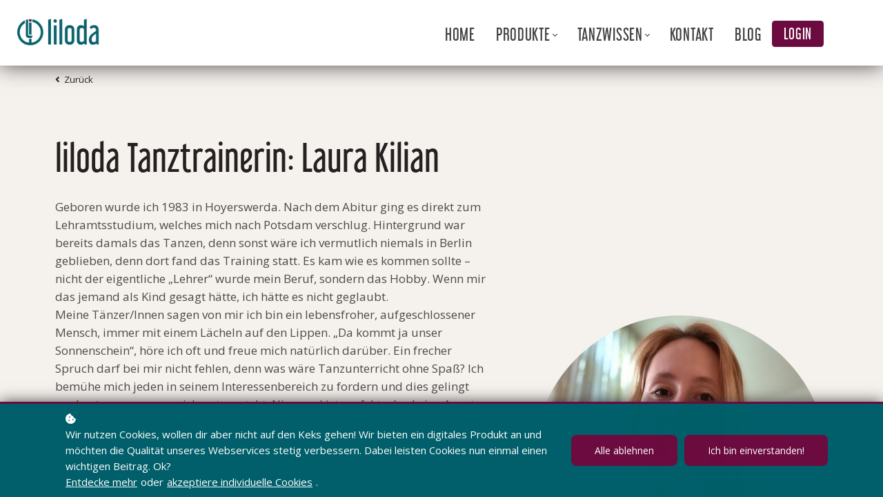

--- FILE ---
content_type: text/html;charset=UTF-8
request_url: https://liloda.online/trainer-laura
body_size: 67005
content:

<!DOCTYPE html>
<html lang="de">
    <head>
        
    <title>Tanztrainerin Laura Kilian - Tanzprofil bei liloda</title>


     <meta charset="UTF-8"> 
     <meta name="viewport" content="width=device-width, initial-scale=1"> 
     <meta name="author" content="liloda"> 
     <meta name="twitter:card" content="summary_large_image"> 
     <meta name="twitter:site" content="@"> 
     <meta name="twitter:title" content="Tanztrainerin Laura Kilian - Tanzprofil bei liloda"> 
     <meta name="twitter:image" content="https://lwfiles.mycourse.app/liloda-public/64554613b947d63d49ff0e1656da1280.png"> 
     <meta property="og:url" content="https://liloda.online/trainer-laura"> 
     <meta property="og:title" content="Tanztrainerin Laura Kilian - Tanzprofil bei liloda"> 
     <meta property="og:type" content="website"> 
     <meta property="og:image" content="https://lwfiles.mycourse.app/liloda-public/64554613b947d63d49ff0e1656da1280.png"> 
     <meta property="og:site_name" content="liloda"> 
     <meta property="article:publisher" content="https://de-de.facebook.com/lilodaschool/"> 
     <meta name="csrf-token" content="66c5da5839b989478085239bef0f40f480d7933a35cdb862b1bf124e3c23bc85"> 

    <link rel="canonical" href="https://liloda.online/trainer-laura"/>
		<link rel="icon" type="image/png" href="https://lwfiles.mycourse.app/liloda-public/9c2defc48a2f54b6fdcbb2529f1daea4.png">
		<link rel="apple-touch-icon" type="image/png" href="https://lwfiles.mycourse.app/liloda-public/9c2defc48a2f54b6fdcbb2529f1daea4.png">
		<script type='text/javascript'>var me=false;var environment='production';var imagePath='https://cdn.mycourse.app/v3.75.2';var server='//liloda.online/api/';var fileServer='https://api.eu-w3.learnworlds.com/';var api='https://api.eu-w3.learnworlds.com/';var lw_client='5fb963223da7711c7034b598';var serverImg='https://lwfiles.mycourse.app/liloda-public/';var subscriptionMode=false;var paymentsURL='https://liloda.online/payment?product_id=';var clientURL='//liloda.online';var SITENAME='liloda';var WHITELABEL=false;var WHITELABEL_SETTINGS='{"learn_more_admin_disabled":false,"learn_more_others_disabled":false}';var BILLING='C';var SITE_AFFILIATES={"active":true,"commissionRate":20,"cookieExpiration":30,"maturation":30,"selfRegister":false,"displayAffiliateCustomers":false,"displayAffiliateLeads":false,"products":[{"id":"*","titleId":"*"}],"paymentMethods":["paypal","other"],"agreement":"","minAffiliateCommissionStatus":"mature","afterLoginNavigation":{"type":"dashboard","url":"","page":{"title":"Home","slug":"home"}}};var LWSettings={"deactive_components":{"ebook":false},"components_settings":{"dailynews":{"categories":false},"posts":{"tips":false,"livecode":false}}};var LWClient={"promotions":true,"bundles":true,"integrations":true,"advanced_integrations":true,"financial_gateways":true,"theming":true,"pages_templates":true,"pages_builder_starter":true,"course_unit_navigation_sequential":true,"pages_builder":true,"instructors":5,"affiliates":true,"question_bank":true,"certifications":true,"import_assessment_from_xls":true,"advanced_analytics":true,"free_courses":true,"private_courses":true,"private_enroll":true,"interactive_video":true,"gamification":true,"includes":true,"admins":true,"ebooks":true,"social":true,"multilanguage":true,"subscriptions":true,"videouploader":true,"thank_you_page":true,"after_purchase_partial_settings":true,"video_subtitles":true,"video_skin":true,"video_elements_basic":true,"video_thumbnail":true,"video_on_click_actions":true,"video_on_show_actions":true,"integration_zoom":true,"integration_webex":true,"integration_google_meet":true,"integration_teams":true,"integration_calendly":true,"scorm":10,"graded_scorm":true,"analytics_simple_queries":true,"mobile_app_submit":true,"file_assignment_course_unit":true,"popups":9223372036854775807,"user_login_permission":true,"site_flavor_export":true,"site_flavor_import":true,"site_templates":2,"report_scheduled_tasks_allowed":0,"import_users":true,"import_tags":true,"new_assessment_marketing_form":true,"new_assessment_file_upload":true,"user_roles_assignable_user_roles":["admin","lwAdmin","user","61bb42d5e07e202700000009"],"user_roles_total_users_for_all_custom_roles":0,"qualification":true,"mobile_analytics":true,"funnels":15,"tag_manager":true,"domain_rename":true,"mass_mails":true,"digital_credentials":true,"user_progress_matrix":true,"after_login_pages_based_on_user_tag":true,"assessments_video_response_time":40,"assessments_audio_response_time":90,"assessments_file_upload_size":20,"site_allowed_num_sso_settings":3,"referrals":true,"user_groups_max_members":0};var oauthInfo='lw_client=5fb963223da7711c7034b598&access_token=';var assetsPath='https://cdn.mycourse.app/v3.75.2/_cdnAssets';var PAGES_IN_TOPBAR=[];var currencySymbol='€';var currencyCode='EUR';var currencySymbolPosition='RIGHT_SIGN_SPACE';var currencyDecimalsSeparator=',';var currencyThousandsSeparator='.';var currencyDecimalsNum='2';var currencyUseVedic=false;var SOCIAL_LOGINS=["facebook","twitter","linkedin","google","apple"];var ACTIVE_SSO_CONNECTIONS=[];var LW_AUTH_ENABLED=true;var SCHOOL_LOGO='64554613b947d63d49ff0e1656da1280.png';var LOGIN_FORM_TEMPLATE='loginForm2';var LOGIN_FORM_IMAGE='926bce348341a2b14ce5b6752fdad0f8.jpeg';var LWPackage='pro_yearly_2';var GATEWAYS=["stripe","paypal"];var COURSE_CONTINUE_SETTING=false;var MOBILE_SETTINGS={"mobile_logo":"","mobile_site_name":"","mobile_landing_page":null,"mobile_description":"Login to start learning","mobile_social_facebook_text":"Sign in with Facebook","mobile_social_twitter_text":"Sign in with Twitter","mobile_social_linkedin_text":"Sign in with Linkedin","mobile_social_google_text":"Sign in with Google","disabled_signup_alert_title":"Registration Disabled","disabled_signup_alert_text":"Please visit the school page from your browser in order to register and then use the app to access your courses.","disabled_signup_label_translation":"Registration is unavailable while using the app","mobile_signup":false,"mobile_social_display":false,"mobile_display_free_courses":false,"mobile_display_paid_courses":false,"mobile_allow_purchase":false};var DP_SETTINGS={"type":"all","cookies":true,"marketing":true,"email":true,"deletion_request":true,"rejectall":true,"guest_cookies_upd":true};var WEGLOT_ACTIVE=false;var DP_EU=false;var SITE_DISABLE_SIGNUP=false;var SITE_TRIGGER_USER_SIGNUP_ELIGIBILITY_CHECK=false;var ACTIVE_SITE_TEMPLATE='61acd0da100d2733e274c007';var SITE_SOCIAL_FACEBOOK='https://de-de.facebook.com/lilodaschool/';var SITE_SOCIAL_TWITTER='';var SITE_SOCIAL_INSTAGRAM='https://www.instagram.com/lilodaschool/';var SITE_SOCIAL_YOUTUBE='https://youtube.com/@liloda';var SITE_SOCIAL_LINKEDIN='';var SITE_SOCIAL_PINTEREST='';var SITE_DISABLED_APPS=["workpad","people"];var USER_CUSTOM_FIELDS=[{"active":true,"required":true,"name":"Dein Geschlecht","signup_name":"Dein Geschlecht","type":"dropdown","key":"cf_gender","icon_id":"nameIcon","icon_class":"","autotag":true,"user_value":null,"placeholder":"Bitte ausw\u00e4hlen","enable_validation":false,"constraint_rule":"custom","validation_regex":"\/\/","validation_fail_message":"","checkbox_label":"m\u00e4nnlich weiblich divers","options":[{"field_name":"m\u00e4nnlich","field_value":"m\u00e4nnlich"},{"field_name":"weiblich","field_value":"weiblich"},{"field_name":"divers","field_value":"divers"}]},{"active":true,"required":false,"name":"Deine Altergruppe?","signup_name":"Deine Altergruppe?","type":"dropdown","key":"cf_agegroup","icon_id":"nameIcon","icon_class":"","autotag":true,"user_value":null,"placeholder":"Bitte ausw\u00e4hlen","enable_validation":false,"constraint_rule":"custom","validation_regex":"\/\/","validation_fail_message":"","checkbox_label":null,"options":[{"field_name":"unter 18 Jahre","field_value":"unter 18 Jahre"},{"field_name":"19-24 Jahre","field_value":"19-24 Jahre"},{"field_name":"25-30 Jahre","field_value":"25-30 Jahre"},{"field_name":"31-35 Jahre","field_value":"31-35 Jahre"},{"field_name":"36-40 Jahre","field_value":"36-40 Jahre"},{"field_name":"41-45 Jahre","field_value":"41-45 Jahre"},{"field_name":"46-50 Jahre","field_value":"46-50 Jahre"},{"field_name":"51-55 Jahre","field_value":"51-55 Jahre"},{"field_name":"56-60 Jahre","field_value":"56-60 Jahre"},{"field_name":"61-65 Jahre","field_value":"61-65 Jahre"},{"field_name":"66-70 Jahre","field_value":"66-70 Jahre"},{"field_name":"\u00e4lter als 70 Jahre","field_value":"\u00e4lter als 70 Jahre"}]},{"active":true,"required":false,"name":"Woher kennst Du uns?","signup_name":"Woher kennst Du uns?","type":"dropdown","key":"cf_promotion","icon_id":"nameIcon","icon_class":"","autotag":true,"user_value":null,"placeholder":"Bitte ausw\u00e4hlen","enable_validation":false,"constraint_rule":"custom","validation_regex":"\/\/","validation_fail_message":"","checkbox_label":null,"options":[{"field_name":"Facebook","field_value":"Facebook"},{"field_name":"Instagram","field_value":"Instagram"},{"field_name":"Youtube","field_value":"Youtube"},{"field_name":"Flyer","field_value":"Flyer"},{"field_name":"Verwandte, Bekannte","field_value":"Verwandte, Bekannte"},{"field_name":"Dance Discounter","field_value":"Dance Discounter"},{"field_name":"LTV Berlin","field_value":"LTV Berlin"}]},{"active":false,"required":false,"name":"Ich habe bereits an ... Kursen teilgenommen","signup_name":"Ich habe bereits an ... Kursen teilgenommen","type":"dropdown","key":"cf_coursesvisited","icon_id":"nameIcon","icon_class":"","autotag":false,"user_value":null,"placeholder":"Anzahl Kurse","enable_validation":false,"constraint_rule":"custom","validation_regex":"\/\/","validation_fail_message":"","checkbox_label":null,"options":[{"field_name":"noch nie","field_value":"noch nie"},{"field_name":"1","field_value":"1"},{"field_name":"2-5","field_value":"2-5"},{"field_name":"mehr als 5","field_value":"mehr als 5"}]},{"active":true,"required":false,"name":"Willst du uns noch etwas mitteilen?","signup_name":"Willst du uns noch etwas mitteilen?","type":"text","key":"cf_additionalpromotion","icon_id":"nameIcon","icon_class":"","autotag":false,"user_value":null,"placeholder":null,"enable_validation":true,"constraint_rule":"alphanumeric","validation_regex":"\/^[a-zA-Z0-9 ]*$\/","validation_fail_message":"","checkbox_label":null,"options":[]},{"active":false,"required":false,"name":"Einladungscode","signup_name":"Einladungscode","type":"text","key":"cf_invitationcode","autotag":false,"icon_id":"nameIcon","icon_class":"","user_value":null,"placeholder":null,"rows":3,"maxLength":"10","enable_validation":false,"constraint_rule":"custom","validation_regex":"\/\/","validation_fail_message":"","checkbox_label":null}];var USER_SIGNUP_FIELDS=[{"active":true,"required":true,"type":"text","name":"username","order":"10","translationKey":"common.sign_up_what_name","placeholderTranslationKey":"common.sign_up_name"},{"active":true,"required":true,"type":"email","name":"email","order":"20","translationKey":"common.sign_up_what_email","placeholderTranslationKey":"common.sign_up_email"},{"active":true,"required":true,"type":"password","name":"password","order":"30","translationKey":"common.sign_up_what_password","placeholderTranslationKey":"common.sign_up_password"},{"active":true,"required":false,"name":"optin","order":"160","translationKey":"common.sign_up_optin","type":"checkbox"},{"active":true,"required":true,"name":"terms","order":"170","translationKey":"common.sign_up_termsaccept","link":"\/terms","translationKeyLink":"common.sign_up_terms","type":"terms"},{"active":true,"required":true,"name":"Dein Geschlecht","signup_name":"Dein Geschlecht","type":"dropdown","key":"cf_gender","icon_id":"nameIcon","icon_class":"","autotag":true,"user_value":null,"placeholder":"Bitte ausw\u00e4hlen","enable_validation":false,"constraint_rule":"custom","validation_regex":"\/\/","validation_fail_message":"","checkbox_label":"m\u00e4nnlich weiblich divers","options":[{"name":"m\u00e4nnlich","value":"m\u00e4nnlich"},{"name":"weiblich","value":"weiblich"},{"name":"divers","value":"divers"}],"translationKey":"","customField":true},{"active":true,"required":false,"name":"Deine Altergruppe?","signup_name":"Deine Altergruppe?","type":"dropdown","key":"cf_agegroup","icon_id":"nameIcon","icon_class":"","autotag":true,"user_value":null,"placeholder":"Bitte ausw\u00e4hlen","enable_validation":false,"constraint_rule":"custom","validation_regex":"\/\/","validation_fail_message":"","checkbox_label":null,"options":[{"name":"unter 18 Jahre","value":"unter 18 Jahre"},{"name":"19-24 Jahre","value":"19-24 Jahre"},{"name":"25-30 Jahre","value":"25-30 Jahre"},{"name":"31-35 Jahre","value":"31-35 Jahre"},{"name":"36-40 Jahre","value":"36-40 Jahre"},{"name":"41-45 Jahre","value":"41-45 Jahre"},{"name":"46-50 Jahre","value":"46-50 Jahre"},{"name":"51-55 Jahre","value":"51-55 Jahre"},{"name":"56-60 Jahre","value":"56-60 Jahre"},{"name":"61-65 Jahre","value":"61-65 Jahre"},{"name":"66-70 Jahre","value":"66-70 Jahre"},{"name":"\u00e4lter als 70 Jahre","value":"\u00e4lter als 70 Jahre"}],"translationKey":"","customField":true},{"active":true,"required":false,"name":"Woher kennst Du uns?","signup_name":"Woher kennst Du uns?","type":"dropdown","key":"cf_promotion","icon_id":"nameIcon","icon_class":"","autotag":true,"user_value":null,"placeholder":"Bitte ausw\u00e4hlen","enable_validation":false,"constraint_rule":"custom","validation_regex":"\/\/","validation_fail_message":"","checkbox_label":null,"options":[{"name":"Facebook","value":"Facebook"},{"name":"Instagram","value":"Instagram"},{"name":"Youtube","value":"Youtube"},{"name":"Flyer","value":"Flyer"},{"name":"Verwandte, Bekannte","value":"Verwandte, Bekannte"},{"name":"Dance Discounter","value":"Dance Discounter"},{"name":"LTV Berlin","value":"LTV Berlin"}],"translationKey":"","customField":true},{"active":true,"required":false,"name":"Willst du uns noch etwas mitteilen?","signup_name":"Willst du uns noch etwas mitteilen?","type":"text","key":"cf_additionalpromotion","icon_id":"nameIcon","icon_class":"","autotag":false,"user_value":null,"placeholder":null,"enable_validation":true,"constraint_rule":"alphanumeric","validation_regex":"\/^[a-zA-Z0-9 ]*$\/","validation_fail_message":"","checkbox_label":null,"options":[],"translationKey":"","customField":true}];var STYLES_CUSTOM_FONTS={"4f9a0871e9bdc16d227f42f6bfbeb36f":{"id":"4f9a0871e9bdc16d227f42f6bfbeb36f","title":"font","type":"application\/octet-stream","extension":"woff","file_name":"fonts\/1be2e086b4dad37772fc4f498480ffd0.woff","file_size":38360,"css":"@font-face {\n    font-family: 'font';\n    font-display: swap;\n    src: url('https:\/\/lwfiles.mycourse.app\/liloda-public\/fonts\/1be2e086b4dad37772fc4f498480ffd0.woff') format('woff');\n}"}};var INVOICE_ADDITIONAL=false;var INVOICE_ADDITIONAL_REQUIRED=false;var INVOICE_ADDITIONAL_AUTOFILLED=false;var INVOICE_ADDITIONAL_LABEL='';var INVOICE_ADDITIONAL_TITLE='';var FINANCIAL_BILLING_INFO={"active":true,"locked":{"bf_name":{"values":{"active":true,"required":true},"disable":{"active":true,"required":true},"integrations":["stripe"]},"bf_address":{"values":{"active":true,"required":true},"disable":{"active":true,"required":true},"integrations":["stripe"]},"bf_country":{"values":{"active":true,"required":true},"disable":{"active":true,"required":true},"integrations":["stripe"]},"bf_postalcode":{"values":{"active":true,"required":true},"disable":{"active":true,"required":true},"integrations":["stripe"]},"bf_city":{"values":{"active":true},"disable":{"active":true},"integrations":["stripe"]},"bf_brazilian_tax_id":{"values":{"active":true},"disable":{"active":true},"integrations":["stripe"]},"bf_brazilian_states":{"values":{"active":true},"disable":{"active":true},"integrations":["stripe"]}},"standard_enabled":true,"standard":[{"active":true,"required":true,"name":"Name","signup_name":null,"type":"text","key":"bf_name","icon_id":"nameIcon","icon_class":"","user_value":null,"placeholder":null,"enable_validation":false,"constraint_rule":"custom","validation_regex":"\/\/","validation_fail_message":"","checkbox_label":null,"isFullWidth":false},{"active":true,"required":true,"name":"Address","signup_name":null,"type":"text","key":"bf_address","icon_id":"nameIcon","icon_class":"","user_value":null,"placeholder":null,"enable_validation":false,"constraint_rule":"custom","validation_regex":"\/\/","validation_fail_message":"","checkbox_label":null,"isFullWidth":false},{"active":true,"required":false,"name":"City","signup_name":null,"type":"text","key":"bf_city","icon_id":"nameIcon","icon_class":"","user_value":null,"placeholder":null,"enable_validation":false,"constraint_rule":"custom","validation_regex":"\/\/","validation_fail_message":"","checkbox_label":null,"isFullWidth":false},{"active":true,"required":true,"name":"Postal code","signup_name":null,"type":"text","key":"bf_postalcode","icon_id":"nameIcon","icon_class":"","user_value":null,"placeholder":null,"enable_validation":false,"constraint_rule":"custom","validation_regex":"\/\/","validation_fail_message":"","checkbox_label":null,"isFullWidth":false},{"active":true,"required":true,"name":"Country","signup_name":null,"type":"dropdown","key":"bf_country","icon_id":"nameIcon","icon_class":"","user_value":null,"placeholder":null,"enable_validation":false,"constraint_rule":"custom","validation_regex":"\/\/","validation_fail_message":"","checkbox_label":null,"isFullWidth":false,"options":[{"field_name":"Afghanistan","field_value":"AF"},{"field_name":"\u00c5land Islands","field_value":"AX"},{"field_name":"Albania","field_value":"AL"},{"field_name":"Algeria","field_value":"DZ"},{"field_name":"American Samoa","field_value":"AS"},{"field_name":"Andorra","field_value":"AD"},{"field_name":"Angola","field_value":"AO"},{"field_name":"Anguilla","field_value":"AI"},{"field_name":"Antarctica","field_value":"AQ"},{"field_name":"Antigua and Barbuda","field_value":"AG"},{"field_name":"Argentina","field_value":"AR"},{"field_name":"Armenia","field_value":"AM"},{"field_name":"Aruba","field_value":"AW"},{"field_name":"Australia","field_value":"AU"},{"field_name":"Austria","field_value":"AT"},{"field_name":"Azerbaijan","field_value":"AZ"},{"field_name":"Bahamas","field_value":"BS"},{"field_name":"Bahrain","field_value":"BH"},{"field_name":"Bangladesh","field_value":"BD"},{"field_name":"Barbados","field_value":"BB"},{"field_name":"Belarus","field_value":"BY"},{"field_name":"Belgium","field_value":"BE"},{"field_name":"Belize","field_value":"BZ"},{"field_name":"Benin","field_value":"BJ"},{"field_name":"Bermuda","field_value":"BM"},{"field_name":"Bhutan","field_value":"BT"},{"field_name":"Bolivia, Plurinational State of","field_value":"BO"},{"field_name":"Bonaire, Sint Eustatius and Saba","field_value":"BQ"},{"field_name":"Bosnia and Herzegovina","field_value":"BA"},{"field_name":"Botswana","field_value":"BW"},{"field_name":"Bouvet Island","field_value":"BV"},{"field_name":"Brazil","field_value":"BR"},{"field_name":"British Indian Ocean Territory","field_value":"IO"},{"field_name":"Brunei Darussalam","field_value":"BN"},{"field_name":"Bulgaria","field_value":"BG"},{"field_name":"Burkina Faso","field_value":"BF"},{"field_name":"Burundi","field_value":"BI"},{"field_name":"Cambodia","field_value":"KH"},{"field_name":"Cameroon","field_value":"CM"},{"field_name":"Canada","field_value":"CA"},{"field_name":"Cape Verde","field_value":"CV"},{"field_name":"Cayman Islands","field_value":"KY"},{"field_name":"Central African Republic","field_value":"CF"},{"field_name":"Chad","field_value":"TD"},{"field_name":"Chile","field_value":"CL"},{"field_name":"China","field_value":"CN"},{"field_name":"Christmas Island","field_value":"CX"},{"field_name":"Cocos (Keeling) Islands","field_value":"CC"},{"field_name":"Colombia","field_value":"CO"},{"field_name":"Comoros","field_value":"KM"},{"field_name":"Congo","field_value":"CG"},{"field_name":"Congo, the Democratic Republic of the","field_value":"CD"},{"field_name":"Cook Islands","field_value":"CK"},{"field_name":"Costa Rica","field_value":"CR"},{"field_name":"C\u00f4te d'Ivoire","field_value":"CI"},{"field_name":"Croatia","field_value":"HR"},{"field_name":"Cuba","field_value":"CU"},{"field_name":"Cura\u00e7ao","field_value":"CW"},{"field_name":"Cyprus","field_value":"CY"},{"field_name":"Czech Republic","field_value":"CZ"},{"field_name":"Denmark","field_value":"DK"},{"field_name":"Djibouti","field_value":"DJ"},{"field_name":"Dominica","field_value":"DM"},{"field_name":"Dominican Republic","field_value":"DO"},{"field_name":"Ecuador","field_value":"EC"},{"field_name":"Egypt","field_value":"EG"},{"field_name":"El Salvador","field_value":"SV"},{"field_name":"Equatorial Guinea","field_value":"GQ"},{"field_name":"Eritrea","field_value":"ER"},{"field_name":"Estonia","field_value":"EE"},{"field_name":"Ethiopia","field_value":"ET"},{"field_name":"Falkland Islands (Malvinas)","field_value":"FK"},{"field_name":"Faroe Islands","field_value":"FO"},{"field_name":"Fiji","field_value":"FJ"},{"field_name":"Finland","field_value":"FI"},{"field_name":"France","field_value":"FR"},{"field_name":"French Guiana","field_value":"GF"},{"field_name":"French Polynesia","field_value":"PF"},{"field_name":"French Southern Territories","field_value":"TF"},{"field_name":"Gabon","field_value":"GA"},{"field_name":"Gambia","field_value":"GM"},{"field_name":"Georgia","field_value":"GE"},{"field_name":"Germany","field_value":"DE"},{"field_name":"Ghana","field_value":"GH"},{"field_name":"Gibraltar","field_value":"GI"},{"field_name":"Greece","field_value":"GR"},{"field_name":"Greenland","field_value":"GL"},{"field_name":"Grenada","field_value":"GD"},{"field_name":"Guadeloupe","field_value":"GP"},{"field_name":"Guam","field_value":"GU"},{"field_name":"Guatemala","field_value":"GT"},{"field_name":"Guernsey","field_value":"GG"},{"field_name":"Guinea","field_value":"GN"},{"field_name":"Guinea-Bissau","field_value":"GW"},{"field_name":"Guyana","field_value":"GY"},{"field_name":"Haiti","field_value":"HT"},{"field_name":"Heard Island and McDonald Islands","field_value":"HM"},{"field_name":"Holy See (Vatican City State)","field_value":"VA"},{"field_name":"Honduras","field_value":"HN"},{"field_name":"Hong Kong","field_value":"HK"},{"field_name":"Hungary","field_value":"HU"},{"field_name":"Iceland","field_value":"IS"},{"field_name":"India","field_value":"IN"},{"field_name":"Indonesia","field_value":"ID"},{"field_name":"Iran, Islamic Republic of","field_value":"IR"},{"field_name":"Iraq","field_value":"IQ"},{"field_name":"Ireland","field_value":"IE"},{"field_name":"Isle of Man","field_value":"IM"},{"field_name":"Israel","field_value":"IL"},{"field_name":"Italy","field_value":"IT"},{"field_name":"Jamaica","field_value":"JM"},{"field_name":"Japan","field_value":"JP"},{"field_name":"Jersey","field_value":"JE"},{"field_name":"Jordan","field_value":"JO"},{"field_name":"Kazakhstan","field_value":"KZ"},{"field_name":"Kenya","field_value":"KE"},{"field_name":"Kiribati","field_value":"KI"},{"field_name":"Korea, Democratic People's Republic of","field_value":"KP"},{"field_name":"Korea, Republic of","field_value":"KR"},{"field_name":"Kuwait","field_value":"KW"},{"field_name":"Kyrgyzstan","field_value":"KG"},{"field_name":"Lao People's Democratic Republic","field_value":"LA"},{"field_name":"Latvia","field_value":"LV"},{"field_name":"Lebanon","field_value":"LB"},{"field_name":"Lesotho","field_value":"LS"},{"field_name":"Liberia","field_value":"LR"},{"field_name":"Libya","field_value":"LY"},{"field_name":"Liechtenstein","field_value":"LI"},{"field_name":"Lithuania","field_value":"LT"},{"field_name":"Luxembourg","field_value":"LU"},{"field_name":"Macao","field_value":"MO"},{"field_name":"Macedonia, the former Yugoslav Republic of","field_value":"MK"},{"field_name":"Madagascar","field_value":"MG"},{"field_name":"Malawi","field_value":"MW"},{"field_name":"Malaysia","field_value":"MY"},{"field_name":"Maldives","field_value":"MV"},{"field_name":"Mali","field_value":"ML"},{"field_name":"Malta","field_value":"MT"},{"field_name":"Marshall Islands","field_value":"MH"},{"field_name":"Martinique","field_value":"MQ"},{"field_name":"Mauritania","field_value":"MR"},{"field_name":"Mauritius","field_value":"MU"},{"field_name":"Mayotte","field_value":"YT"},{"field_name":"Mexico","field_value":"MX"},{"field_name":"Micronesia, Federated States of","field_value":"FM"},{"field_name":"Moldova, Republic of","field_value":"MD"},{"field_name":"Monaco","field_value":"MC"},{"field_name":"Mongolia","field_value":"MN"},{"field_name":"Montenegro","field_value":"ME"},{"field_name":"Montserrat","field_value":"MS"},{"field_name":"Morocco","field_value":"MA"},{"field_name":"Mozambique","field_value":"MZ"},{"field_name":"Myanmar","field_value":"MM"},{"field_name":"Namibia","field_value":"NA"},{"field_name":"Nauru","field_value":"NR"},{"field_name":"Nepal","field_value":"NP"},{"field_name":"Netherlands","field_value":"NL"},{"field_name":"New Caledonia","field_value":"NC"},{"field_name":"New Zealand","field_value":"NZ"},{"field_name":"Nicaragua","field_value":"NI"},{"field_name":"Niger","field_value":"NE"},{"field_name":"Nigeria","field_value":"NG"},{"field_name":"Niue","field_value":"NU"},{"field_name":"Norfolk Island","field_value":"NF"},{"field_name":"Northern Mariana Islands","field_value":"MP"},{"field_name":"Norway","field_value":"NO"},{"field_name":"Oman","field_value":"OM"},{"field_name":"Pakistan","field_value":"PK"},{"field_name":"Palau","field_value":"PW"},{"field_name":"Palestinian Territory, Occupied","field_value":"PS"},{"field_name":"Panama","field_value":"PA"},{"field_name":"Papua New Guinea","field_value":"PG"},{"field_name":"Paraguay","field_value":"PY"},{"field_name":"Peru","field_value":"PE"},{"field_name":"Philippines","field_value":"PH"},{"field_name":"Pitcairn","field_value":"PN"},{"field_name":"Poland","field_value":"PL"},{"field_name":"Portugal","field_value":"PT"},{"field_name":"Puerto Rico","field_value":"PR"},{"field_name":"Qatar","field_value":"QA"},{"field_name":"R\u00e9union","field_value":"RE"},{"field_name":"Romania","field_value":"RO"},{"field_name":"Russian Federation","field_value":"RU"},{"field_name":"Rwanda","field_value":"RW"},{"field_name":"Saint Barth\u00e9lemy","field_value":"BL"},{"field_name":"Saint Helena, Ascension and Tristan da Cunha","field_value":"SH"},{"field_name":"Saint Kitts and Nevis","field_value":"KN"},{"field_name":"Saint Lucia","field_value":"LC"},{"field_name":"Saint Martin (French part)","field_value":"MF"},{"field_name":"Saint Pierre and Miquelon","field_value":"PM"},{"field_name":"Saint Vincent and the Grenadines","field_value":"VC"},{"field_name":"Samoa","field_value":"WS"},{"field_name":"San Marino","field_value":"SM"},{"field_name":"Sao Tome and Principe","field_value":"ST"},{"field_name":"Saudi Arabia","field_value":"SA"},{"field_name":"Senegal","field_value":"SN"},{"field_name":"Serbia","field_value":"RS"},{"field_name":"Seychelles","field_value":"SC"},{"field_name":"Sierra Leone","field_value":"SL"},{"field_name":"Singapore","field_value":"SG"},{"field_name":"Sint Maarten (Dutch part)","field_value":"SX"},{"field_name":"Slovakia","field_value":"SK"},{"field_name":"Slovenia","field_value":"SI"},{"field_name":"Solomon Islands","field_value":"SB"},{"field_name":"Somalia","field_value":"SO"},{"field_name":"South Africa","field_value":"ZA"},{"field_name":"South Georgia and the South Sandwich Islands","field_value":"GS"},{"field_name":"South Sudan","field_value":"SS"},{"field_name":"Spain","field_value":"ES"},{"field_name":"Sri Lanka","field_value":"LK"},{"field_name":"Sudan","field_value":"SD"},{"field_name":"Suriname","field_value":"SR"},{"field_name":"Svalbard and Jan Mayen","field_value":"SJ"},{"field_name":"Swaziland","field_value":"SZ"},{"field_name":"Sweden","field_value":"SE"},{"field_name":"Switzerland","field_value":"CH"},{"field_name":"Syrian Arab Republic","field_value":"SY"},{"field_name":"Taiwan","field_value":"TW"},{"field_name":"Tajikistan","field_value":"TJ"},{"field_name":"Tanzania, United Republic of","field_value":"TZ"},{"field_name":"Thailand","field_value":"TH"},{"field_name":"Timor-Leste","field_value":"TL"},{"field_name":"Togo","field_value":"TG"},{"field_name":"Tokelau","field_value":"TK"},{"field_name":"Tonga","field_value":"TO"},{"field_name":"Trinidad and Tobago","field_value":"TT"},{"field_name":"Tunisia","field_value":"TN"},{"field_name":"Turkey","field_value":"TR"},{"field_name":"Turkmenistan","field_value":"TM"},{"field_name":"Turks and Caicos Islands","field_value":"TC"},{"field_name":"Tuvalu","field_value":"TV"},{"field_name":"Uganda","field_value":"UG"},{"field_name":"Ukraine","field_value":"UA"},{"field_name":"United Arab Emirates","field_value":"AE"},{"field_name":"United Kingdom","field_value":"GB"},{"field_name":"United States","field_value":"US"},{"field_name":"United States Minor Outlying Islands","field_value":"UM"},{"field_name":"Uruguay","field_value":"UY"},{"field_name":"Uzbekistan","field_value":"UZ"},{"field_name":"Vanuatu","field_value":"VU"},{"field_name":"Venezuela, Bolivarian Republic of","field_value":"VE"},{"field_name":"Viet Nam","field_value":"VN"},{"field_name":"Virgin Islands, British","field_value":"VG"},{"field_name":"Virgin Islands, U.S.","field_value":"VI"},{"field_name":"Wallis and Futuna","field_value":"WF"},{"field_name":"Western Sahara","field_value":"EH"},{"field_name":"Yemen","field_value":"YE"},{"field_name":"Zambia","field_value":"ZM"},{"field_name":"Zimbabwe","field_value":"ZW"}]},{"active":true,"required":false,"name":"Business TAX ID","signup_name":null,"type":"text","key":"bf_taxid","icon_id":"nameIcon","icon_class":"","user_value":null,"placeholder":null,"enable_validation":false,"constraint_rule":"custom","validation_regex":"\/\/","validation_fail_message":"","checkbox_label":null,"isFullWidth":false}],"boleto":[{"active":true,"required":false,"name":"Brazilian Tax ID","signup_name":null,"type":"text","key":"bf_brazilian_tax_id","icon_id":"nameIcon","icon_class":"","user_value":null,"placeholder":null,"enable_validation":true,"constraint_rule":"custom","validation_regex":"\/^([0-9]{3}|[0-9]{2}).[0-9]{3}.[0-9]{3}([-][0-9]{2}|(\/([0-9]{4}\\-([0-9]{2}))))$\/","validation_fail_message":"Invalid Tax id format. Example 000.000.000-00 or 00.000.000\/0000-00","checkbox_label":null,"isFullWidth":false},{"active":true,"required":false,"name":"Brazilian State","signup_name":null,"type":"dropdown","key":"bf_brazilian_states","icon_id":"nameIcon","icon_class":"","user_value":null,"placeholder":null,"enable_validation":false,"constraint_rule":"custom","validation_regex":"\/\/","validation_fail_message":"","checkbox_label":null,"isFullWidth":false,"options":[{"field_name":"Acre","field_value":"AC"},{"field_name":"Alagoas","field_value":"AL"},{"field_name":"Amap\u00e1","field_value":"AP"},{"field_name":"Amazonas","field_value":"AM"},{"field_name":"Bahia","field_value":"BA"},{"field_name":"Cear\u00e1","field_value":"CE"},{"field_name":"Distrito Federal","field_value":"DF"},{"field_name":"Esp\u00edrito Santo","field_value":"ES"},{"field_name":"Goi\u00e1s","field_value":"GO"},{"field_name":"Maranh\u00e3o","field_value":"MA"},{"field_name":"Mato Grosso","field_value":"MT"},{"field_name":"Mato Grosso do Sul","field_value":"MS"},{"field_name":"Minas Gerais","field_value":"MG"},{"field_name":"Par\u00e1","field_value":"PA"},{"field_name":"Para\u00edba","field_value":"PB"},{"field_name":"Paran\u00e1","field_value":"PR"},{"field_name":"Pernambuco","field_value":"PE"},{"field_name":"Piau\u00ed","field_value":"PI"},{"field_name":"Rio de Janeiro","field_value":"RJ"},{"field_name":"Rio Grande do Norte","field_value":"RN"},{"field_name":"Rio Grande do Sul","field_value":"RS"},{"field_name":"Rond\u00f4nia","field_value":"RO"},{"field_name":"Roraima","field_value":"RR"},{"field_name":"Santa Catarina","field_value":"SC"},{"field_name":"S\u00e3o Paulo","field_value":"SP"},{"field_name":"Sergipe","field_value":"SE"},{"field_name":"Tocantins","field_value":"TO"}]}],"boleto_enabled":false,"fields":[]};var TAX_SERVICE={"name":"","enabled":null,"has_billing_details":false,"has_checkout_tax_analysis":false,"has_stripe_tax_rates":false,"has_invoice_preview":false,"has_business_tax_validation":false,"throws_errors":false};var STRIPE_ACCOUNT_COUNTRY='DE';var STRIPE_CONNECT_ACCOUNT_ID='acct_1IG40HDv9IUuJ6Ec';var ACTIVE_STRIPE_SOURCE_PAYMENT_METHODS=["applepay","googlepay","klarna"];var FINANCIAL_STRIPE_BILLING_ADDRESS=false;var FINANCIAL_STRIPE_DISABLE_LINK=false;var FINANCIAL_STRIPE_VAT=false;var FINANCIAL_TERMS=true;var SCHOOL_SUPPORT={"teacher":{"id":"60313fda2e0be76cf43fea33","username":"Laura"},"tech":{"id":"649177a66666401fa105f7a8","username":"Jan L\u00fchmann"}};var currentSiteTemplateStyles={"typography":{"*":{"fontFamily":"Barlow"},"learnworlds-overline-text":{"fontFamily":"Open Sans","fontWeight":"normal","fontSize":16,"letterSpacing":"0.5","lineHeight":"1.55","textTransform":"uppercase"},"learnworlds-quote-text":{"fontFamily":"Open Sans","fontSize":26,"fontWeight":"normal","letterSpacing":"0","lineHeight":"1.55","textTransform":"none"},"learnworlds-heading-small":{"fontFamily":"font","fontWeight":"normal","fontSize":38,"opacity":1,"letterSpacing":"0","lineHeight":"1.25","textTransform":"none"},"learnworlds-heading-normal":{"fontFamily":"font","fontWeight":"bold","fontSize":48,"letterSpacing":"0","textTransform":"none","lineHeight":1.2},"learnworlds-heading-large":{"fontFamily":"font","fontWeight":"normal","fontSize":54,"opacity":1,"letterSpacing":"0","lineHeight":"1.25","textTransform":"none"},"learnworlds-subheading-small":{"fontFamily":"font","fontWeight":"normal","fontSize":23,"opacity":1,"letterSpacing":"0","lineHeight":1.3,"textTransform":"none"},"learnworlds-subheading-normal":{"fontFamily":"font","fontWeight":"normal","fontSize":38,"opacity":1,"letterSpacing":"0","lineHeight":1.3,"textTransform":"none"},"learnworlds-subheading-large":{"fontFamily":"font","fontWeight":"normal","fontSize":48,"opacity":1,"letterSpacing":"0","lineHeight":1.2,"textTransform":"none"},"learnworlds-heading3-small":{"fontFamily":"font","fontWeight":"bold","fontSize":18,"letterSpacing":"0","textTransform":"none","lineHeight":1.3},"learnworlds-heading3-normal":{"fontFamily":"font","fontWeight":"bold","fontSize":23,"letterSpacing":"0","textTransform":"none","lineHeight":1.3},"learnworlds-heading3-large":{"fontFamily":"font","fontWeight":"normal","fontSize":38,"opacity":1,"letterSpacing":"0","lineHeight":1.3,"textTransform":"none"},"learnworlds-heading4-small":{"fontFamily":"font","fontWeight":"normal","fontSize":14,"letterSpacing":"0","lineHeight":1.4,"textTransform":"none"},"learnworlds-heading4-normal":{"fontFamily":"font","fontWeight":"normal","fontSize":18,"letterSpacing":"0","lineHeight":1.4,"textTransform":"none"},"learnworlds-heading4-large":{"fontFamily":"font","fontWeight":"normal","fontSize":23,"letterSpacing":"0","lineHeight":1.3,"textTransform":"none"},"learnworlds-main-text-tiny":{"fontFamily":"Open Sans","fontSize":10,"fontWeight":"normal","letterSpacing":"0","textTransform":"none","lineHeight":1.55},"learnworlds-main-text-very-small":{"fontFamily":"Open Sans","fontSize":13,"fontWeight":"normal","letterSpacing":"0","textTransform":"none","lineHeight":1.55},"learnworlds-main-text-small":{"fontFamily":"Open Sans","fontSize":15,"fontWeight":"normal","letterSpacing":"0","textTransform":"none","lineHeight":1.55},"learnworlds-main-text-normal":{"fontFamily":"Open Sans","fontWeight":"normal","fontSize":17,"letterSpacing":"0","textTransform":"none","lineHeight":1.55},"learnworlds-main-text-large":{"fontFamily":"Open Sans","fontWeight":"normal","fontSize":22,"letterSpacing":"0","lineHeight":1.4,"textTransform":"none"},"learnworlds-main-text-very-large":{"fontFamily":"Open Sans","fontSize":26,"fontWeight":"normal","letterSpacing":"0","textTransform":"none","lineHeight":1.3},"learnworlds-main-text-huge":{"fontFamily":"Open Sans","fontSize":32,"fontWeight":"300","letterSpacing":"0","textTransform":"none","lineHeight":1.2},"learnworlds-size-small":{"paddingTop":35,"paddingBottom":35},"learnworlds-size-normal":{"paddingTop":60,"paddingBottom":60},"learnworlds-size-large":{"paddingTop":80,"paddingBottom":80},"learnworlds-size-extra-large":{"paddingTop":160,"paddingBottom":160}},"input":{"learnworlds-button-large":{"fontFamily":"Open Sans","fontWeight":"normal","fontSize":20,"letterSpacing":"0","textTransform":"none","borderRadius":8,"paddingTop":20,"paddingRight":60,"paddingBottom":20,"paddingLeft":60},"learnworlds-button-normal":{"fontFamily":"Open Sans","fontWeight":"normal","fontSize":"20","letterSpacing":"0","textTransform":"none","borderRadius":8,"paddingTop":15,"paddingRight":40,"paddingBottom":15,"paddingLeft":40},"learnworlds-button-small":{"fontFamily":"Open Sans","fontWeight":"normal","fontSize":14,"letterSpacing":"0","textTransform":"none","borderRadius":8,"paddingTop":11,"paddingRight":32,"paddingBottom":11,"paddingLeft":32},"learnworlds-input-large":{"fontFamily":"Open Sans","fontWeight":"normal","fontSize":20,"letterSpacing":"0","textTransform":"none","borderRadius":8,"paddingTop":20,"paddingRight":24,"paddingBottom":20,"paddingLeft":24},"learnworlds-input-normal":{"fontFamily":"Open Sans","fontWeight":"normal","fontSize":18,"letterSpacing":"0","textTransform":"none","borderRadius":8,"paddingTop":15,"paddingRight":24,"paddingBottom":15,"paddingLeft":24},"learnworlds-input-small":{"fontFamily":"Open Sans","fontWeight":"normal","fontSize":14,"letterSpacing":"0","textTransform":"none","borderRadius":8,"paddingTop":11,"paddingRight":22,"paddingBottom":11,"paddingLeft":22}},"colors":{"lw-brand-bg":{"color":"#6B0B3F","textType":"light","lessVars":{"brand-color":"#6B0B3F","text-over-brandbg-color":"@light-text-color"}},"lw-dark-bg":{"color":"#262120","textType":"light","lessVars":{"dark-bg-color":"#262120","text-over-darkbg-color":"@light-text-color"}},"lw-light-bg":{"color":"#F5F1ED","textType":"dark","lessVars":{"light-bg-color":"#F5F1ED","text-over-lightbg-color":"@dark-text-color"}},"lw-brand-accent1-bg":{"color":"#F5F1ED","textType":"dark","lessVars":{"brand-accent1-color":"#F5F1ED","text-over-brandaccent1bg-color":"@dark-text-color"}},"lw-brand-accent2-bg":{"color":"#005F6A","textType":"light","lessVars":{"brand-accent2-color":"#005F6A","text-over-brandaccent2bg-color":"@light-text-color"}},"lw-light-text":{"color":"#FFFFFF","lessVars":{"lw-light-text":"#ffffff","light-text-color":"#FFFFFF"}},"lw-dark-text":{"color":"#262120","lessVars":{"lw-dark-text":"#18364A","dark-text-color":"#262120"}},"lw-body-bg":{"color":"#FFFFFF","textType":"dark","lessVars":{"body-bg":"#ffffff","body-bg-color":"#FFFFFF","text-over-bodybg-color":"@dark-text-color"}},"lw-link-text":{"color":"#7F1F53","lessVars":{"link-text-color":"#7F1F53"}}},"fonts":["font","Open Sans","font"]};var admins_commission=false;var assessments_video_response_time=40;var assessments_audio_response_time=90;var assessments_file_upload_size=20;var COMPANION_URL='https://medialibrary.mycourse.app';var dateFormat={"short":"DD MMM YYYY","shortWithTime":"DD MMM YYYY HH:mm","long":"D MMMM, YYYY","longWithTime":"D MMMM, YYYY HH:mm"};var site_enable_contextual_cookies=false;var SITE_PASSWORD_SETTINGS={"has_unmask_enabled":false,"has_confirm_enabled":false,"minimum_characters":8,"maximum_characters":"50","check_uppercase":true,"check_lowercase":false,"check_digit":true,"check_special_chars":false};var userImpersonation=false;var activeSiteTemplate='61acd0da100d2733e274c007';</script>
		<script type='text/javascript'>var pageState={"id":"61acd0db100d2733e274c05d","slug":"trainer-laura","pageSource":null,"sections":{"section_1614521116232_81":{"sectionType":"section","sectionId":"section_1614521116232_81","styles":{"desktop":{"#section_1614521116232_81":[]}},"anchor":"","videoMediaData":{"params":{"autoplay":true,"mute":true,"loop":false,"popup":false}},"embedMediaData":null,"imageMediaData":null,"svgMediaData":null,"selectedMedia":null,"version":"v1","responsiveHeightClass":{"desktop":"","tablet-portrait":"","tablet-landscape":"","smartphone-portrait":"","smartphone-landscape":""},"responsiveAlignmentClass":{"desktop":"","tablet-portrait":"","tablet-landscape":"","smartphone-portrait":"","smartphone-landscape":""},"itemVisibilitySettings":null},"section_1615416801010_20":{"sectionType":"section","sectionId":"section_1615416801010_20","styles":null,"anchor":"","videoMediaData":{"params":{"autoplay":true,"mute":true,"loop":false,"popup":false}},"embedMediaData":null,"imageMediaData":null,"svgMediaData":null,"selectedMedia":null,"version":"v1","responsiveHeightClass":{"desktop":"","tablet-portrait":"","tablet-landscape":"","smartphone-portrait":"","smartphone-landscape":""},"responsiveAlignmentClass":{"desktop":"","tablet-portrait":"","tablet-landscape":"","smartphone-portrait":"","smartphone-landscape":""},"itemVisibilitySettings":null}},"elements":{"el_1614521116240_88":{"elementType":"column-wrapper","elementId":"el_1614521116240_88","styles":null,"linkData":[],"responsiveAlignmentClass":{"desktop":"","tablet-portrait":"","tablet-landscape":"","smartphone-portrait":"","smartphone-landscape":""},"responsiveColumnGutterClass":{"desktop":"","tablet-portrait":"","tablet-landscape":"","smartphone-portrait":"","smartphone-landscape":""},"responsiveColumnsWrapperTypeClass":{"desktop":"","tablet-portrait":"","tablet-landscape":"","smartphone-portrait":"","smartphone-landscape":""},"itemVisibilitySettings":null},"el_1614521116241_89":{"elementType":"column","elementId":"el_1614521116241_89","styles":null,"linkData":[],"selectedMedia":"","imageMediaData":null,"svgMediaData":null,"responsiveAlignmentClass":{"desktop":"","tablet-portrait":"","tablet-landscape":"","smartphone-portrait":"","smartphone-landscape":""},"itemVisibilitySettings":null},"el_1614521116243_92":{"elementType":"column","elementId":"el_1614521116243_92","styles":null,"linkData":[],"selectedMedia":"","imageMediaData":null,"svgMediaData":null,"responsiveAlignmentClass":{"desktop":"","tablet-portrait":"","tablet-landscape":"","smartphone-portrait":"","smartphone-landscape":""},"itemVisibilitySettings":null},"el_1614521116242_90":{"elementType":"text","elementId":"el_1614521116242_90","styles":null,"linkData":[],"visibility":"","version":"v1"},"el_1614521116242_91":{"elementType":"text","elementId":"el_1614521116242_91","styles":null,"linkData":[],"visibility":"","version":"v1"},"el_1614521116243_93":{"elementType":"framed-image","elementId":"el_1614521116243_93","styles":null,"linkData":[],"responsiveFrameSizeClass":{"desktop":"","tablet-portrait":"","tablet-landscape":"","smartphone-portrait":"","smartphone-landscape":""},"responsiveFrameShapeClass":{"desktop":"","tablet-portrait":"","tablet-landscape":"","smartphone-portrait":"","smartphone-landscape":""},"itemVisibilitySettings":null,"imageMediaData":{"title":"Laura","tags":null,"width":959,"height":1280,"size":157,"name":"\/e216045d721e10b202f017267c864e4c.jpeg","access":"public","created":1614462063.473928,"modified":1614462090.472062,"id":"603abc6f5dbfe9253b7a74c3","modifiedF":"2021-02-27 23:41:30","link":"https:\/\/lwfiles.mycourse.app\/liloda-public\/e216045d721e10b202f017267c864e4c.jpeg","link_small":"https:\/\/api-lw11.learnworlds.com\/imagefile\/https:\/\/lwfiles.mycourse.app\/liloda-public\/e216045d721e10b202f017267c864e4c.jpeg?client_id=5fb963223da7711c7034b598&width=350&height=0","uploadFromUnsplash":false}},"el_1615416843211_58":{"elementType":"column-wrapper","elementId":"el_1615416843211_58","styles":null,"linkData":[],"responsiveAlignmentClass":{"desktop":"","tablet-portrait":"","tablet-landscape":"","smartphone-portrait":"","smartphone-landscape":""},"responsiveColumnGutterClass":{"desktop":"","tablet-portrait":"","tablet-landscape":"","smartphone-portrait":"","smartphone-landscape":""},"responsiveColumnsWrapperTypeClass":{"desktop":"","tablet-portrait":"","tablet-landscape":"","smartphone-portrait":"","smartphone-landscape":""},"itemVisibilitySettings":null},"el_1615416801028_34":{"elementType":"context-wrapper","elementId":"el_1615416801028_34","styles":null,"linkData":[],"visibility":"","animationData":null,"version":"v1"},"el_1615416801027_32":{"elementType":"column","elementId":"el_1615416801027_32","styles":null,"linkData":[],"selectedMedia":"","imageMediaData":null,"svgMediaData":null,"responsiveAlignmentClass":{"desktop":"","tablet-portrait":"","tablet-landscape":"","smartphone-portrait":"","smartphone-landscape":""},"itemVisibilitySettings":null,"animationData":null},"el_1615416843213_59":{"elementType":"text","elementId":"el_1615416843213_59","styles":null,"linkData":[],"visibility":"","version":"v1"}},"components":{"component_1615416801019_24":{"componentType":"filters","componentId":"component_1615416801019_24","styles":null,"disabledFilters":[],"itemVisibilitySettings":null,"animationData":null},"component_1615416801022_25":{"componentType":"course-cards","componentId":"component_1615416801022_25","template":"basicComponentTemplate","cardType":"coursecard7","styles":null,"showFilters":false,"primaryFilterKey":"byBundle","secondaryFilterKey":"stilpaket-modern","searchQuery":"","disabledFilters":[],"showSlider":false,"appliedPromotion":"","appliedCouponCode":"","onClickAction":"toOverview","openWithTarget":"default","rows":1,"cardsPerRow":3,"limitAmountOfCards":true,"cardsLoadOption":"load-more","itemVisibilitySettings":null,"cardButtonDisplay":true,"priceDisplay":true,"ribbonDisplay":true,"ribbonPosition":"top-right","ribbonOpacity":1,"showUncompressedImage":false,"alignmentClass":"","responsiveAlignmentClass":{"desktop":"","tablet-portrait":"","tablet-landscape":"","smartphone-portrait":"","smartphone-landscape":""},"animationData":null},"component_1615416843208_55":{"componentType":"action-trigger","componentId":"component_1615416843208_55","styles":null,"itemVisibilitySettings":null,"version":"v1"}},"topbar":null,"has_single_topbar_status":false,"has_single_footer_status":true,"footer":null,"type":"page","responsive_font_scale":{"desktop":100,"tablet-portrait":90,"smartphone-portrait":100,"tablet-landscape":100,"smartphone-landscape":80},"additionalData":[],"funnelId":null,"ebookData":null,"courseTitleId":null};</script>
		<script type='text/javascript'>var pagePopups=[];</script>
		<script type='text/javascript'>var pageGroups=["trainer"];</script>
		<script type='text/javascript'>var globalTopbar={"logged-in":{"sectionId":"section_1564405797906_0","components":{"component_1593094758262_3":{"componentType":"hamburger-menu","componentId":"component_1593094758262_3","styles":null,"animationData":null,"itemVisibilitySettings":null,"version":"v1"},"component_11111111111_0":{"componentType":"navigation-menu","componentId":"component_11111111111_0","template":"navigationMenu1","styles":{"desktop":{"#component_11111111111_0 __DOT__lw-topbar-option-link":{"font-family":"font"},"#component_11111111111_0":{"paddingLeft":"0px","paddingRight":"0px","marginRight":"0px"},"#component_11111111111_0 __DOT__lw-topbar-option-link:not(__DOT__button-like)":{"color":"#404040"}}},"activeLinkDisplay":"1","menuLinksAppearance":"textOnly","menuLinksSize":"","items":[{"label":"HOME","addControls":true,"appearance":"","editControls":true,"subItems":[],"isOpen":false,"linkData":{"linkType":"pagelink","linkTo":"home-members","linkToExtra":"","linkOpen":"default","href":"\/home-members"},"inHamburger":true,"id":"menuItem_1640946961677_381","borderRadius":0},{"id":"menuItem9","inHamburger":true,"label":"PRODUKTE","linkData":{"linkType":"","href":false},"subItems":[{"label":"La Dame Vitale","inHamburger":true,"editControls":true,"linkData":{"linkType":"bundlelink","linkTo":"la-dame-vital","linkToExtra":"bundlePage","linkOpen":"default","href":"\/bundle\/la-dame-vital"},"appearance":"","id":"menuSubItem_1717509256127_362","borderRadius":0},{"label":"Tanzfiguren Mediathek","inHamburger":true,"editControls":true,"linkData":{"linkType":"pagelink","linkTo":"mediathek","linkToExtra":"","linkOpen":"default","href":"\/mediathek"},"appearance":"","id":"menuSubItem_1614616918443_8"},{"label":"Hochzeitskurs","inHamburger":true,"editControls":true,"linkData":{"linkType":"pagelink","linkTo":"hochzeitskurs","linkToExtra":"","linkOpen":"default","href":"\/hochzeitskurs"},"appearance":"","id":"menuSubItem_1625016792414_9","borderRadius":0},{"label":"Tanzpakete","inHamburger":true,"editControls":true,"linkData":{"linkType":"pagelink","linkTo":"tanzpakete","linkToExtra":"","linkOpen":"default","href":"\/tanzpakete"},"appearance":"","id":"menuSubItem_1640469444774_273","borderRadius":0},{"label":"Stilpakete","inHamburger":true,"editControls":true,"linkData":{"linkType":"pagelink","linkTo":"stilpakete","linkToExtra":"","linkOpen":"default","href":"\/stilpakete"},"appearance":"","id":"menuSubItem_1640469455507_274"},{"label":"DANCE@SCHOOL","inHamburger":true,"editControls":true,"linkData":{"linkType":"pagelink","linkTo":"danceatschool","linkToExtra":"","linkOpen":"new","href":"\/danceatschool"},"appearance":"","id":"menuSubItem_1661369278885_745","borderRadius":0}],"appearance":"textOnly","borderRadius":0},{"id":"menuItem16","appearance":"","inHamburger":true,"label":"TANZWISSEN","linkData":[],"subItems":[{"id":"menuItem17","appearance":"","inHamburger":true,"label":"Tanzgeschichten","linkData":{"linkType":"pagelink","linkTo":"geschichte-der-taenze","linkToExtra":"","linkOpen":"default","href":"\/geschichte-der-taenze"}},{"id":"menuItem18","appearance":"","inHamburger":true,"label":"Figurensuche","linkData":{"linkType":"pagelink","linkTo":"tanzfiguren","linkToExtra":"","linkOpen":"default","href":"\/tanzfiguren"}},{"id":"menuItem19","appearance":"","inHamburger":true,"label":"Tanzmusik","linkData":{"linkType":"courselink","linkTo":"tanzmusik","linkToExtra":"internalPage","linkOpen":"default","href":"\/course\/tanzmusik"},"borderRadius":0}]},{"label":"KONTAKT","addControls":true,"appearance":"","editControls":true,"subItems":[],"isOpen":false,"linkData":{"linkType":"pagelink","linkTo":"kontakt","linkToExtra":"","linkOpen":"default","href":"\/kontakt"},"inHamburger":true,"id":"menuItem_1607792181374_138"},{"label":"BLOG","addControls":true,"appearance":"","editControls":true,"subItems":[],"isOpen":false,"linkData":{"linkType":"weblink","linkTo":"https:\/\/blog.liloda.online\/","linkToExtra":"","linkOpen":"new","href":"https:\/\/blog.liloda.online\/"},"inHamburger":true,"id":"menuItem_1639779645147_315","borderRadius":0}],"hoverEnabled":true,"hoverEffect":"","fontWeight":400,"fontSize":2.4,"letterSpacing":0.03,"animationData":null,"itemVisibilitySettings":null},"component_1607788877634_39":{"componentType":"navigation-menu","componentId":"component_1607788877634_39","template":"navigationMenu1","styles":{"desktop":{"#component_1607788877634_39 __DOT__lw-topbar-option-link":{"font-family":"font"}}},"hoverEnabled":true,"hoverEffect":"","activeLinkDisplay":true,"fontWeight":0,"fontSize":2.2,"letterSpacing":0.03,"menuLinksAppearance":"textOnly","menuLinksSize":"","items":[{"label":"MEIN liloda","addControls":true,"appearance":"roundedSolid","editControls":true,"subItems":[{"label":"Meine Kurse","inHamburger":true,"editControls":true,"linkData":{"linkType":"pagelink","linkTo":"start","linkToExtra":"","linkOpen":"default","href":"\/start"},"appearance":"","id":"menuSubItem_1640947009090_388"},{"label":"Mein Profil","inHamburger":true,"editControls":true,"linkData":{"linkType":"appslink","linkTo":"profile","linkToExtra":"","linkOpen":"default","href":"\/profile"},"appearance":"","id":"menuSubItem_1640947009505_389"},{"label":"Mein Konto","inHamburger":true,"editControls":true,"linkData":{"linkType":"appslink","linkTo":"account","linkToExtra":"","linkOpen":"default","href":"\/account"},"appearance":"","id":"menuSubItem_1640947009858_390"}],"isOpen":false,"linkData":[],"inHamburger":true,"id":"menuItem_1640946996719_387","borderRadius":0.15},{"id":"menuItem20","appearance":"roundedOutline","inHamburger":true,"label":"LOGOUT","linkData":{"linkType":"signout","href":false},"borderRadius":0.15}],"itemVisibilitySettings":null,"animationData":null}},"sticksOnScroll":false,"transparentBackground":"","hidden":"","content":"<section class=\"site-header liloda-header js-learnworlds-section learnworlds-section lw-topbar stretched-bg js-change-image-node lw-body-bg\" data-section-id=\"topbar6\" data-magic=\"background-image\" id=\"section_1564405797906_0\">\n    <div class=\"lw-h-row js-same-content-wrapper\">\n        <div class=\"learnworlds-section-content js-learnworlds-section-content full-width\">\n            <div class=\"lw-cols js-same-content-wrapper with-gutter one-row\" data-node-type=\"columnWrapper\" id=\"el_1607791858982_136\">\n                <div class=\"lw-topbar-logo-col col flex-item with-flexible-parts ai-s flex-none justify-content-flex-start js-same-content-child flexible\" data-node-type=\"column\" id=\"el_1593094758411_20\">\n                    <div class=\"lw-topbar-logo-wrapper flex-item with-flexible-parts va-c\">\n                        <a class=\"js-linked-node\" href=\"\/home-members\"><img class=\"learnworlds-element lw-logo js-change-image-node cursor-pointer\" data-node-type=\"image\" data-magic=\"image\" src=\"https:\/\/lwfiles.mycourse.app\/liloda-public\/0abf7513906535a932c451b414873549.png\" id=\"el_1593094758413_21\" alt=\"liloda - live love dance\"><\/a>\n                    <\/div>\n                <\/div>\n                <div class=\"hide-tp hide-sl hide-sp col flex-item with-flexible-parts ai-s flex-1 justify-content-center js-same-content-child flexible learnworlds-align-right\" data-node-type=\"column\" id=\"el_1593094758419_22\">\n                    <div class=\"flex-item with-flexible-parts va-c\">\n                        <div class=\"lw-topbar-menu-wrapper col flex-item flexible-cnt-wrapper js-lw-flexible-wrapper js-component link-distance-wide\" data-node-type=\"navigation-menu\" id=\"component_11111111111_0\" data-random-render-menu-component=\"menu_component_1764366889736_345\">\n<nav class=\"lw-topbar-menu  with-hover      \">\n\t<ul class=\"lw-topbar-options with-flexible-parts align-items-center\">\n\t\t\n\n\t\t\t\n\t\t\t\t\n\t\t\t\n\n\t\t\t\n\t\t\t\t\n\t\t\t\n\n\t\t\t\n\t\t\t\t\n\t\t\t\n\n\t\t\t\n\n\t\t\t\n\n\n\t\t\t<li class=\"lw-topbar-option\">\n\t\t\t\t\n\t\t\t\t\t<a id=\"menuItem_1640946961677_381\" style=\"font-size:2.4rem;font-weight:400;letter-spacing:0.03em;\" href=\"\/home-members\" class=\"lw-topbar-option-link learnworlds-main-text-normal js-menu-item lw-brand-text text-only  js-linked-node\" data-interactive-link-type=\"pagelink\" data-interactive-link-var1=\"home-members\" data-interactive-link-var2=\"\" data-interactive-link-window=\"default\">\n\t\t\t\t\t\t<span class=\"lw-topbar-option-link-lbl nowrap\">HOME<\/span>\n\t\t\t\t\t\t\n\t\t\t\t\t<\/a>\n\t\t\t\t\n\n\t\t\t\t\n\t\t\t\t\t\n\t\t\t\t\n\n\t\t\t\t\n\t\t\t<\/li>\n\t\t\n\n\t\t\t\n\t\t\t\t\n\t\t\t\n\n\t\t\t\n\t\t\t\t\n\t\t\t\n\n\t\t\t\n\t\t\t\t\n\t\t\t\n\n\t\t\t\n\n\t\t\t\n\n\n\t\t\t<li class=\"lw-topbar-option\">\n\t\t\t\t\n\t\t\t\t\t<div id=\"menuItem9\" style=\"font-size:2.4rem;font-weight:400;letter-spacing:0.03em;\" class=\"lw-topbar-option-link learnworlds-main-text-normal js-menu-item lw-brand-text text-only js-with-submenu-list with-submenu js-linked-node\" data-interactive-link-type=\"\">\n\t\t\t\t\t\t<span class=\"lw-topbar-option-link-lbl nowrap\">PRODUKTE<\/span>\n\t\t\t\t\t\t\n\t\t\t\t\t<\/div>\n\t\t\t\t\n\n\t\t\t\t\n\t\t\t\t\t\n\t\t\t\t\t\t<ul class=\"lw-topbar-submenu js-submenu-list\" style=\"background-color: rgb(255, 255, 255);\">\n\t\t\t\t\t\t\t\n\n\t\t\t\t\t\t\t\t\n\t\t\t\t\t\t\t\t\t\n\t\t\t\t\t\t\t\t\n\n\t\t\t\t\t\t\t\t\n\t\t\t\t\t\t\t\t\t\n\t\t\t\t\t\t\t\t\n\n\t\t\t\t\t\t\t\t\n\t\t\t\t\t\t\t\t\t\n\t\t\t\t\t\t\t\t\n\n\t\t\t\t\t\t\t\t\n\n\t\t\t\t\t\t\t\t\n\n\t\t\t\t\t\t\t\t<li class=\"lw-topbar-submenu-item js-submenu-item\">\n\t\t\t\t\t\t\t\t\t\n\t\t\t\t\t\t\t\t\t\t<a id=\"menuSubItem_1717509256127_362\" style=\"font-size:2.4rem;font-weight:400;letter-spacing:0.03em;\" href=\"\/bundle\/la-dame-vital\" class=\"lw-topbar-option-link learnworlds-main-text-normal lw-brand-text text-only  js-linked-node\" data-interactive-link-type=\"bundlelink\" data-interactive-link-var1=\"la-dame-vital\" data-interactive-link-var2=\"bundlePage\" data-interactive-link-window=\"default\">\n\t\t\t\t\t\t\t\t\t\t\tLa Dame Vitale\n\t\t\t\t\t\t\t\t\t\t\t\n\t\t\t\t\t\t\t\t\t\t<\/a>\n\t\t\t\t\t\t\t\t\t\n\t\t\t\t\t\t\t\t<\/li>\n\n\t\t\t\t\t\t\t\n\n\t\t\t\t\t\t\t\t\n\t\t\t\t\t\t\t\t\t\n\t\t\t\t\t\t\t\t\n\n\t\t\t\t\t\t\t\t\n\t\t\t\t\t\t\t\t\t\n\t\t\t\t\t\t\t\t\n\n\t\t\t\t\t\t\t\t\n\t\t\t\t\t\t\t\t\t\n\t\t\t\t\t\t\t\t\n\n\t\t\t\t\t\t\t\t\n\n\t\t\t\t\t\t\t\t\n\n\t\t\t\t\t\t\t\t<li class=\"lw-topbar-submenu-item js-submenu-item\">\n\t\t\t\t\t\t\t\t\t\n\t\t\t\t\t\t\t\t\t\t<a id=\"menuSubItem_1614616918443_8\" style=\"font-size:2.4rem;font-weight:400;letter-spacing:0.03em;\" href=\"\/mediathek\" class=\"lw-topbar-option-link learnworlds-main-text-normal lw-brand-text text-only  js-linked-node\" data-interactive-link-type=\"pagelink\" data-interactive-link-var1=\"mediathek\" data-interactive-link-var2=\"\" data-interactive-link-window=\"default\">\n\t\t\t\t\t\t\t\t\t\t\tTanzfiguren Mediathek\n\t\t\t\t\t\t\t\t\t\t\t\n\t\t\t\t\t\t\t\t\t\t<\/a>\n\t\t\t\t\t\t\t\t\t\n\t\t\t\t\t\t\t\t<\/li>\n\n\t\t\t\t\t\t\t\n\n\t\t\t\t\t\t\t\t\n\t\t\t\t\t\t\t\t\t\n\t\t\t\t\t\t\t\t\n\n\t\t\t\t\t\t\t\t\n\t\t\t\t\t\t\t\t\t\n\t\t\t\t\t\t\t\t\n\n\t\t\t\t\t\t\t\t\n\t\t\t\t\t\t\t\t\t\n\t\t\t\t\t\t\t\t\n\n\t\t\t\t\t\t\t\t\n\n\t\t\t\t\t\t\t\t\n\n\t\t\t\t\t\t\t\t<li class=\"lw-topbar-submenu-item js-submenu-item\">\n\t\t\t\t\t\t\t\t\t\n\t\t\t\t\t\t\t\t\t\t<a id=\"menuSubItem_1625016792414_9\" style=\"font-size:2.4rem;font-weight:400;letter-spacing:0.03em;\" href=\"\/hochzeitskurs\" class=\"lw-topbar-option-link learnworlds-main-text-normal lw-brand-text text-only  js-linked-node\" data-interactive-link-type=\"pagelink\" data-interactive-link-var1=\"hochzeitskurs\" data-interactive-link-var2=\"\" data-interactive-link-window=\"default\">\n\t\t\t\t\t\t\t\t\t\t\tHochzeitskurs\n\t\t\t\t\t\t\t\t\t\t\t\n\t\t\t\t\t\t\t\t\t\t<\/a>\n\t\t\t\t\t\t\t\t\t\n\t\t\t\t\t\t\t\t<\/li>\n\n\t\t\t\t\t\t\t\n\n\t\t\t\t\t\t\t\t\n\t\t\t\t\t\t\t\t\t\n\t\t\t\t\t\t\t\t\n\n\t\t\t\t\t\t\t\t\n\t\t\t\t\t\t\t\t\t\n\t\t\t\t\t\t\t\t\n\n\t\t\t\t\t\t\t\t\n\t\t\t\t\t\t\t\t\t\n\t\t\t\t\t\t\t\t\n\n\t\t\t\t\t\t\t\t\n\n\t\t\t\t\t\t\t\t\n\n\t\t\t\t\t\t\t\t<li class=\"lw-topbar-submenu-item js-submenu-item\">\n\t\t\t\t\t\t\t\t\t\n\t\t\t\t\t\t\t\t\t\t<a id=\"menuSubItem_1640469444774_273\" style=\"font-size:2.4rem;font-weight:400;letter-spacing:0.03em;\" href=\"\/tanzpakete\" class=\"lw-topbar-option-link learnworlds-main-text-normal lw-brand-text text-only  js-linked-node\" data-interactive-link-type=\"pagelink\" data-interactive-link-var1=\"tanzpakete\" data-interactive-link-var2=\"\" data-interactive-link-window=\"default\">\n\t\t\t\t\t\t\t\t\t\t\tTanzpakete\n\t\t\t\t\t\t\t\t\t\t\t\n\t\t\t\t\t\t\t\t\t\t<\/a>\n\t\t\t\t\t\t\t\t\t\n\t\t\t\t\t\t\t\t<\/li>\n\n\t\t\t\t\t\t\t\n\n\t\t\t\t\t\t\t\t\n\t\t\t\t\t\t\t\t\t\n\t\t\t\t\t\t\t\t\n\n\t\t\t\t\t\t\t\t\n\t\t\t\t\t\t\t\t\t\n\t\t\t\t\t\t\t\t\n\n\t\t\t\t\t\t\t\t\n\t\t\t\t\t\t\t\t\t\n\t\t\t\t\t\t\t\t\n\n\t\t\t\t\t\t\t\t\n\n\t\t\t\t\t\t\t\t\n\n\t\t\t\t\t\t\t\t<li class=\"lw-topbar-submenu-item js-submenu-item\">\n\t\t\t\t\t\t\t\t\t\n\t\t\t\t\t\t\t\t\t\t<a id=\"menuSubItem_1640469455507_274\" style=\"font-size:2.4rem;font-weight:400;letter-spacing:0.03em;\" href=\"\/stilpakete\" class=\"lw-topbar-option-link learnworlds-main-text-normal lw-brand-text text-only  js-linked-node\" data-interactive-link-type=\"pagelink\" data-interactive-link-var1=\"stilpakete\" data-interactive-link-var2=\"\" data-interactive-link-window=\"default\">\n\t\t\t\t\t\t\t\t\t\t\tStilpakete\n\t\t\t\t\t\t\t\t\t\t\t\n\t\t\t\t\t\t\t\t\t\t<\/a>\n\t\t\t\t\t\t\t\t\t\n\t\t\t\t\t\t\t\t<\/li>\n\n\t\t\t\t\t\t\t\n\n\t\t\t\t\t\t\t\t\n\t\t\t\t\t\t\t\t\t\n\t\t\t\t\t\t\t\t\n\n\t\t\t\t\t\t\t\t\n\t\t\t\t\t\t\t\t\t\n\t\t\t\t\t\t\t\t\n\n\t\t\t\t\t\t\t\t\n\t\t\t\t\t\t\t\t\t\n\t\t\t\t\t\t\t\t\n\n\t\t\t\t\t\t\t\t\n\n\t\t\t\t\t\t\t\t\n\n\t\t\t\t\t\t\t\t<li class=\"lw-topbar-submenu-item js-submenu-item\">\n\t\t\t\t\t\t\t\t\t\n\t\t\t\t\t\t\t\t\t\t<a id=\"menuSubItem_1661369278885_745\" style=\"font-size:2.4rem;font-weight:400;letter-spacing:0.03em;\" href=\"\/danceatschool\" target=\"_blank\" class=\"lw-topbar-option-link learnworlds-main-text-normal lw-brand-text text-only  js-linked-node\" data-interactive-link-type=\"pagelink\" data-interactive-link-var1=\"danceatschool\" data-interactive-link-var2=\"\" data-interactive-link-window=\"new\">\n\t\t\t\t\t\t\t\t\t\t\tDANCE@SCHOOL\n\t\t\t\t\t\t\t\t\t\t\t\n\t\t\t\t\t\t\t\t\t\t<\/a>\n\t\t\t\t\t\t\t\t\t\n\t\t\t\t\t\t\t\t<\/li>\n\n\t\t\t\t\t\t\t\n\n\t\t\t\t\t\t<\/ul>\n\t\t\t\t\t\n\t\t\t\t\n\n\t\t\t\t\n\t\t\t<\/li>\n\t\t\n\n\t\t\t\n\t\t\t\t\n\t\t\t\n\n\t\t\t\n\t\t\t\t\n\t\t\t\n\n\t\t\t\n\t\t\t\t\n\t\t\t\n\n\t\t\t\n\n\t\t\t\n\n\n\t\t\t<li class=\"lw-topbar-option\">\n\t\t\t\t\n\t\t\t\t\t<div id=\"menuItem16\" style=\"font-size:2.4rem;font-weight:400;letter-spacing:0.03em;\" class=\"lw-topbar-option-link learnworlds-main-text-normal js-menu-item lw-brand-text text-only js-with-submenu-list with-submenu \">\n\t\t\t\t\t\t<span class=\"lw-topbar-option-link-lbl nowrap\">TANZWISSEN<\/span>\n\t\t\t\t\t\t\n\t\t\t\t\t<\/div>\n\t\t\t\t\n\n\t\t\t\t\n\t\t\t\t\t\n\t\t\t\t\t\t<ul class=\"lw-topbar-submenu js-submenu-list\" style=\"background-color: rgb(255, 255, 255);\">\n\t\t\t\t\t\t\t\n\n\t\t\t\t\t\t\t\t\n\t\t\t\t\t\t\t\t\t\n\t\t\t\t\t\t\t\t\n\n\t\t\t\t\t\t\t\t\n\t\t\t\t\t\t\t\t\t\n\t\t\t\t\t\t\t\t\n\n\t\t\t\t\t\t\t\t\n\t\t\t\t\t\t\t\t\t\n\t\t\t\t\t\t\t\t\n\n\t\t\t\t\t\t\t\t\n\n\t\t\t\t\t\t\t\t\n\n\t\t\t\t\t\t\t\t<li class=\"lw-topbar-submenu-item js-submenu-item\">\n\t\t\t\t\t\t\t\t\t\n\t\t\t\t\t\t\t\t\t\t<a id=\"menuItem17\" style=\"font-size:2.4rem;font-weight:400;letter-spacing:0.03em;\" href=\"\/geschichte-der-taenze\" class=\"lw-topbar-option-link learnworlds-main-text-normal lw-brand-text text-only  js-linked-node\" data-interactive-link-type=\"pagelink\" data-interactive-link-var1=\"geschichte-der-taenze\" data-interactive-link-var2=\"\" data-interactive-link-window=\"default\">\n\t\t\t\t\t\t\t\t\t\t\tTanzgeschichten\n\t\t\t\t\t\t\t\t\t\t\t\n\t\t\t\t\t\t\t\t\t\t<\/a>\n\t\t\t\t\t\t\t\t\t\n\t\t\t\t\t\t\t\t<\/li>\n\n\t\t\t\t\t\t\t\n\n\t\t\t\t\t\t\t\t\n\t\t\t\t\t\t\t\t\t\n\t\t\t\t\t\t\t\t\n\n\t\t\t\t\t\t\t\t\n\t\t\t\t\t\t\t\t\t\n\t\t\t\t\t\t\t\t\n\n\t\t\t\t\t\t\t\t\n\t\t\t\t\t\t\t\t\t\n\t\t\t\t\t\t\t\t\n\n\t\t\t\t\t\t\t\t\n\n\t\t\t\t\t\t\t\t\n\n\t\t\t\t\t\t\t\t<li class=\"lw-topbar-submenu-item js-submenu-item\">\n\t\t\t\t\t\t\t\t\t\n\t\t\t\t\t\t\t\t\t\t<a id=\"menuItem18\" style=\"font-size:2.4rem;font-weight:400;letter-spacing:0.03em;\" href=\"\/tanzfiguren\" class=\"lw-topbar-option-link learnworlds-main-text-normal lw-brand-text text-only  js-linked-node\" data-interactive-link-type=\"pagelink\" data-interactive-link-var1=\"tanzfiguren\" data-interactive-link-var2=\"\" data-interactive-link-window=\"default\">\n\t\t\t\t\t\t\t\t\t\t\tFigurensuche\n\t\t\t\t\t\t\t\t\t\t\t\n\t\t\t\t\t\t\t\t\t\t<\/a>\n\t\t\t\t\t\t\t\t\t\n\t\t\t\t\t\t\t\t<\/li>\n\n\t\t\t\t\t\t\t\n\n\t\t\t\t\t\t\t\t\n\t\t\t\t\t\t\t\t\t\n\t\t\t\t\t\t\t\t\n\n\t\t\t\t\t\t\t\t\n\t\t\t\t\t\t\t\t\t\n\t\t\t\t\t\t\t\t\n\n\t\t\t\t\t\t\t\t\n\t\t\t\t\t\t\t\t\t\n\t\t\t\t\t\t\t\t\n\n\t\t\t\t\t\t\t\t\n\n\t\t\t\t\t\t\t\t\n\n\t\t\t\t\t\t\t\t<li class=\"lw-topbar-submenu-item js-submenu-item\">\n\t\t\t\t\t\t\t\t\t\n\t\t\t\t\t\t\t\t\t\t<a id=\"menuItem19\" style=\"font-size:2.4rem;font-weight:400;letter-spacing:0.03em;\" href=\"\/course\/tanzmusik\" class=\"lw-topbar-option-link learnworlds-main-text-normal lw-brand-text text-only  js-linked-node\" data-interactive-link-type=\"courselink\" data-interactive-link-var1=\"tanzmusik\" data-interactive-link-var2=\"internalPage\" data-interactive-link-window=\"default\">\n\t\t\t\t\t\t\t\t\t\t\tTanzmusik\n\t\t\t\t\t\t\t\t\t\t\t\n\t\t\t\t\t\t\t\t\t\t<\/a>\n\t\t\t\t\t\t\t\t\t\n\t\t\t\t\t\t\t\t<\/li>\n\n\t\t\t\t\t\t\t\n\n\t\t\t\t\t\t<\/ul>\n\t\t\t\t\t\n\t\t\t\t\n\n\t\t\t\t\n\t\t\t<\/li>\n\t\t\n\n\t\t\t\n\t\t\t\t\n\t\t\t\n\n\t\t\t\n\t\t\t\t\n\t\t\t\n\n\t\t\t\n\t\t\t\t\n\t\t\t\n\n\t\t\t\n\n\t\t\t\n\n\n\t\t\t<li class=\"lw-topbar-option\">\n\t\t\t\t\n\t\t\t\t\t<a id=\"menuItem_1607792181374_138\" style=\"font-size:2.4rem;font-weight:400;letter-spacing:0.03em;\" href=\"\/kontakt\" class=\"lw-topbar-option-link learnworlds-main-text-normal js-menu-item lw-brand-text text-only  js-linked-node\" data-interactive-link-type=\"pagelink\" data-interactive-link-var1=\"kontakt\" data-interactive-link-var2=\"\" data-interactive-link-window=\"default\">\n\t\t\t\t\t\t<span class=\"lw-topbar-option-link-lbl nowrap\">KONTAKT<\/span>\n\t\t\t\t\t\t\n\t\t\t\t\t<\/a>\n\t\t\t\t\n\n\t\t\t\t\n\t\t\t\t\t\n\t\t\t\t\n\n\t\t\t\t\n\t\t\t<\/li>\n\t\t\n\n\t\t\t\n\t\t\t\t\n\t\t\t\n\n\t\t\t\n\t\t\t\t\n\t\t\t\n\n\t\t\t\n\t\t\t\t\n\t\t\t\n\n\t\t\t\n\n\t\t\t\n\n\n\t\t\t<li class=\"lw-topbar-option\">\n\t\t\t\t\n\t\t\t\t\t<a id=\"menuItem_1639779645147_315\" style=\"font-size:2.4rem;font-weight:400;letter-spacing:0.03em;\" href=\"https:\/\/blog.liloda.online\/\" target=\"_blank\" class=\"lw-topbar-option-link learnworlds-main-text-normal js-menu-item lw-brand-text text-only  js-linked-node\" data-interactive-link-type=\"weblink\" data-interactive-link-var1=\"https:\/\/blog.liloda.online\/\" data-interactive-link-var2=\"\" data-interactive-link-window=\"new\">\n\t\t\t\t\t\t<span class=\"lw-topbar-option-link-lbl nowrap\">BLOG<\/span>\n\t\t\t\t\t\t\n\t\t\t\t\t<\/a>\n\t\t\t\t\n\n\t\t\t\t\n\t\t\t\t\t\n\t\t\t\t\n\n\t\t\t\t\n\t\t\t<\/li>\n\t\t\n\t<\/ul>\n<\/nav>\n<\/div>\n                    <\/div><div class=\"flex-item with-flexible-parts va-c\" id=\"history_1708339386333_436\"><\/div>\n                <\/div>\n                <div class=\"hide-tp hide-sl hide-sp col flex-item with-flexible-parts ai-s flex-none justify-content-flex-end js-same-content-child flexible\" data-node-type=\"column\" id=\"el_1593094758422_23\">\n                    <div class=\"flex-item with-flexible-parts va-c\">\n                        <div class=\"lw-topbar-menu-wrapper flexible-cnt-wrapper js-lw-flexible-wrapper js-component link-distance-micro\" data-node-type=\"navigation-menu\" id=\"component_1607788877634_39\" data-random-render-menu-component=\"menu_component_1764366889741_346\">\n<nav class=\"lw-topbar-menu  with-hover      \">\n\t<ul class=\"lw-topbar-options with-flexible-parts align-items-center\">\n\t\t\n\n\t\t\t\n\t\t\t\t\n\t\t\t\n\n\t\t\t\n\t\t\t\t\n\t\t\t\n\n\t\t\t\n\t\t\t\t\n\t\t\t\n\n\t\t\t\n\n\t\t\t\n\n\n\t\t\t<li class=\"lw-topbar-option\">\n\t\t\t\t\n\t\t\t\t\t<div id=\"menuItem_1640946996719_387\" style=\"font-size:2.2rem;border-radius:4.5px;letter-spacing:0.03em;\" class=\"lw-topbar-option-link learnworlds-main-text-normal js-menu-item learnworlds-button-solid-brand button-like js-with-submenu-list with-submenu \">\n\t\t\t\t\t\t<span class=\"lw-topbar-option-link-lbl nowrap\">MEIN liloda<\/span>\n\t\t\t\t\t\t\n\t\t\t\t\t<\/div>\n\t\t\t\t\n\n\t\t\t\t\n\t\t\t\t\t\n\t\t\t\t\t\t<ul class=\"lw-topbar-submenu js-submenu-list\" style=\"background-color: rgb(255, 255, 255);\">\n\t\t\t\t\t\t\t\n\n\t\t\t\t\t\t\t\t\n\t\t\t\t\t\t\t\t\t\n\t\t\t\t\t\t\t\t\n\n\t\t\t\t\t\t\t\t\n\t\t\t\t\t\t\t\t\t\n\t\t\t\t\t\t\t\t\n\n\t\t\t\t\t\t\t\t\n\t\t\t\t\t\t\t\t\t\n\t\t\t\t\t\t\t\t\n\n\t\t\t\t\t\t\t\t\n\n\t\t\t\t\t\t\t\t\n\n\t\t\t\t\t\t\t\t<li class=\"lw-topbar-submenu-item js-submenu-item\">\n\t\t\t\t\t\t\t\t\t\n\t\t\t\t\t\t\t\t\t\t<a id=\"menuSubItem_1640947009090_388\" style=\"font-size:2.2rem;letter-spacing:0.03em;\" href=\"\/start\" class=\"lw-topbar-option-link learnworlds-main-text-normal lw-brand-text text-only  js-linked-node\" data-interactive-link-type=\"pagelink\" data-interactive-link-var1=\"start\" data-interactive-link-var2=\"\" data-interactive-link-window=\"default\">\n\t\t\t\t\t\t\t\t\t\t\tMeine Kurse\n\t\t\t\t\t\t\t\t\t\t\t\n\t\t\t\t\t\t\t\t\t\t<\/a>\n\t\t\t\t\t\t\t\t\t\n\t\t\t\t\t\t\t\t<\/li>\n\n\t\t\t\t\t\t\t\n\n\t\t\t\t\t\t\t\t\n\t\t\t\t\t\t\t\t\t\n\t\t\t\t\t\t\t\t\n\n\t\t\t\t\t\t\t\t\n\t\t\t\t\t\t\t\t\t\n\t\t\t\t\t\t\t\t\n\n\t\t\t\t\t\t\t\t\n\t\t\t\t\t\t\t\t\t\n\t\t\t\t\t\t\t\t\n\n\t\t\t\t\t\t\t\t\n\n\t\t\t\t\t\t\t\t\n\n\t\t\t\t\t\t\t\t<li class=\"lw-topbar-submenu-item js-submenu-item\">\n\t\t\t\t\t\t\t\t\t\n\t\t\t\t\t\t\t\t\t\t<a id=\"menuSubItem_1640947009505_389\" style=\"font-size:2.2rem;letter-spacing:0.03em;\" href=\"\/profile\" class=\"lw-topbar-option-link learnworlds-main-text-normal lw-brand-text text-only  js-linked-node\" data-interactive-link-type=\"appslink\" data-interactive-link-var1=\"profile\" data-interactive-link-var2=\"\" data-interactive-link-window=\"default\">\n\t\t\t\t\t\t\t\t\t\t\tMein Profil\n\t\t\t\t\t\t\t\t\t\t\t\n\t\t\t\t\t\t\t\t\t\t<\/a>\n\t\t\t\t\t\t\t\t\t\n\t\t\t\t\t\t\t\t<\/li>\n\n\t\t\t\t\t\t\t\n\n\t\t\t\t\t\t\t\t\n\t\t\t\t\t\t\t\t\t\n\t\t\t\t\t\t\t\t\n\n\t\t\t\t\t\t\t\t\n\t\t\t\t\t\t\t\t\t\n\t\t\t\t\t\t\t\t\n\n\t\t\t\t\t\t\t\t\n\t\t\t\t\t\t\t\t\t\n\t\t\t\t\t\t\t\t\n\n\t\t\t\t\t\t\t\t\n\n\t\t\t\t\t\t\t\t\n\n\t\t\t\t\t\t\t\t<li class=\"lw-topbar-submenu-item js-submenu-item\">\n\t\t\t\t\t\t\t\t\t\n\t\t\t\t\t\t\t\t\t\t<a id=\"menuSubItem_1640947009858_390\" style=\"font-size:2.2rem;letter-spacing:0.03em;\" href=\"\/account\" class=\"lw-topbar-option-link learnworlds-main-text-normal lw-brand-text text-only  js-linked-node\" data-interactive-link-type=\"appslink\" data-interactive-link-var1=\"account\" data-interactive-link-var2=\"\" data-interactive-link-window=\"default\">\n\t\t\t\t\t\t\t\t\t\t\tMein Konto\n\t\t\t\t\t\t\t\t\t\t\t\n\t\t\t\t\t\t\t\t\t\t<\/a>\n\t\t\t\t\t\t\t\t\t\n\t\t\t\t\t\t\t\t<\/li>\n\n\t\t\t\t\t\t\t\n\n\t\t\t\t\t\t<\/ul>\n\t\t\t\t\t\n\t\t\t\t\n\n\t\t\t\t\n\t\t\t<\/li>\n\t\t\n\n\t\t\t\n\t\t\t\t\n\t\t\t\n\n\t\t\t\n\t\t\t\t\n\t\t\t\n\n\t\t\t\n\t\t\t\t\n\t\t\t\n\n\t\t\t\n\n\t\t\t\n\n\n\t\t\t<li class=\"lw-topbar-option\">\n\t\t\t\t\n\t\t\t\t\t<a id=\"menuItem20\" style=\"font-size:2.2rem;border-radius:4.5px;letter-spacing:0.03em;\" href=\"\/signout\" class=\"lw-topbar-option-link learnworlds-main-text-normal js-menu-item learnworlds-button-outline-brand button-like  js-linked-node\" data-interactive-link-type=\"signout\">\n\t\t\t\t\t\t<span class=\"lw-topbar-option-link-lbl nowrap\">LOGOUT<\/span>\n\t\t\t\t\t\t\n\t\t\t\t\t<\/a>\n\t\t\t\t\n\n\t\t\t\t\n\t\t\t\t\t\n\t\t\t\t\n\n\t\t\t\t\n\t\t\t<\/li>\n\t\t\n\t<\/ul>\n<\/nav>\n<\/div>\n                    <\/div><div class=\"flex-item with-flexible-parts va-fe\" id=\"history_1708340434940_553\"><a class=\"js-linked-node\" href=\"\/danceatschool\"><span data-node-type=\"icon\" class=\"standalone normal learnworlds-icon cursor-pointer\" data-element-id=\"icon-check-circle\" id=\"el_1708340434566_552\"><img src=\"https:\/\/lwfiles.mycourse.app\/liloda-public\/svgs\/b6bc0068d1b2f2be6f69860a185dce48.svg\" alt=\"\"><\/span><\/a><\/div>\n                <\/div>\n            <\/div>\n        <\/div>\n        <div class=\"js-lw-topbar-hamburger-wrapper js-component bgcolor-inherit\" data-node-type=\"hamburger-menu\" id=\"component_1593094758262_3\"><\/div>\n    <\/div>\n<\/section>","sectionType":"schoolTopbar","styles":{"desktop":{"#section_1564405797906_0":{"paddingTop":"10px","paddingBottom":"10px","boxShadow":""}}},"anchor":"","videoMediaData":{"params":{"autoplay":true,"mute":true,"loop":false,"popup":false}},"imageMediaData":null,"embedMediaData":null,"selectedMedia":"Color","version":"v1","responsiveHeightClass":{"desktop":"","tablet-portrait":"","tablet-landscape":"","smartphone-portrait":"","smartphone-landscape":""},"responsiveAlignmentClass":{"desktop":"","tablet-portrait":"","tablet-landscape":"","smartphone-portrait":"","smartphone-landscape":""},"elements":{"el_1607791858982_136":{"elementType":"column-wrapper","elementId":"el_1607791858982_136","styles":null,"linkData":[],"responsiveAlignmentClass":{"desktop":"","tablet-portrait":"","tablet-landscape":"","smartphone-portrait":"","smartphone-landscape":""},"responsiveColumnGutterClass":{"desktop":"with-gutter","tablet-portrait":"","tablet-landscape":"","smartphone-portrait":"","smartphone-landscape":""},"responsiveColumnsWrapperTypeClass":{"desktop":"one-row","tablet-portrait":"","tablet-landscape":"","smartphone-portrait":"","smartphone-landscape":""},"itemVisibilitySettings":null},"el_1593094758411_20":{"elementType":"column","elementId":"el_1593094758411_20","styles":{"desktop":{"#el_1593094758411_20":{"paddingRight":"0px"}}},"linkData":[],"responsiveAlignmentClass":{"desktop":"","tablet-portrait":"","tablet-landscape":"","smartphone-portrait":"","smartphone-landscape":""},"selectedMedia":"","imageMediaData":null,"animationData":null,"itemVisibilitySettings":null,"svgMediaData":null},"el_1593094758419_22":{"elementType":"column","elementId":"el_1593094758419_22","styles":{"desktop":{"#el_1593094758419_22":{"marginLeft":"0px","paddingLeft":"25px","paddingRight":"25px"}}},"linkData":[],"responsiveAlignmentClass":{"desktop":"learnworlds-align-right","tablet-portrait":"","tablet-landscape":"","smartphone-portrait":"","smartphone-landscape":""},"selectedMedia":"","imageMediaData":null,"animationData":null,"itemVisibilitySettings":null,"svgMediaData":null},"el_1593094758422_23":{"elementType":"column","elementId":"el_1593094758422_23","styles":{"desktop":{"#el_1593094758422_23":{"paddingLeft":"0px","marginLeft":"0px"}}},"linkData":[],"responsiveAlignmentClass":{"desktop":"","tablet-portrait":"","tablet-landscape":"","smartphone-portrait":"","smartphone-landscape":""},"selectedMedia":"","imageMediaData":null,"animationData":null,"itemVisibilitySettings":null,"svgMediaData":null},"el_1593094758413_21":{"elementType":"image","elementId":"el_1593094758413_21","styles":{"desktop":{"#el_1593094758413_21":{"height":"auto","width":"120px"}}},"linkData":{"linkType":"pagelink","linkTo":"home-members","linkToExtra":"","linkOpen":"default","linkToTag":[]},"imageMediaData":{"title":"liloda_logo_vertical_300pxX125px","tags":null,"width":300,"height":125,"size":9,"name":"\/0abf7513906535a932c451b414873549.png","access":"public","created":1614583729.477986,"modified":1614583738.787648,"id":"603c97b1f1be091c822dd892","modifiedF":"2021-03-01 09:28:58","link":"https:\/\/lwfiles.mycourse.app\/liloda-public\/0abf7513906535a932c451b414873549.png","link_small":"https:\/\/api-lw11.learnworlds.com\/imagefile\/https:\/\/lwfiles.mycourse.app\/liloda-public\/0abf7513906535a932c451b414873549.png?client_id=5fb963223da7711c7034b598&width=350&height=0","uploadFromUnsplash":false},"animationData":null,"visibility":"","version":"v1","responsiveSelfAlignmentClass":{"desktop":"","tablet-portrait":"","tablet-landscape":"","smartphone-portrait":"","smartphone-landscape":""},"itemVisibilitySettings":null},"el_1708340434566_552":{"elementType":"icon","elementId":"el_1708340434566_552","styles":{"desktop":{"#el_1708340434566_552":{"marginTop":"5px","marginLeft":"10px"}}},"linkData":{"linkType":"pagelink","linkTo":"danceatschool","linkToExtra":"","linkOpen":"default","linkToTag":[]},"responsiveSelfAlignmentClass":{"desktop":"","tablet-portrait":"","tablet-landscape":"","smartphone-portrait":"","smartphone-landscape":""},"itemVisibilitySettings":null,"inHamburger":true}},"styles_compiled":"#section_1564405797906_0 { padding-top:10px;padding-bottom:10px;box-shadow:; } #component_11111111111_0 .lw-topbar-option-link { font-family:font; } #component_11111111111_0 { padding-left:0px;padding-right:0px;margin-right:0px; } #component_11111111111_0 .lw-topbar-option-link:not(.button-like) { color:#404040; } #component_1607788877634_39 .lw-topbar-option-link { font-family:font; } #el_1593094758411_20 { padding-right:0px; } #el_1593094758419_22 { margin-left:0px;padding-left:25px;padding-right:25px; } #el_1593094758422_23 { padding-left:0px;margin-left:0px; } #el_1593094758413_21 { height:auto;width:120px; } #el_1708340434566_552 { margin-top:5px;margin-left:10px; }  ","itemVisibilitySettings":null,"svgMediaData":null,"popups":[],"hamburgerMenuDisabled":null,"hamburgerMenuBackgroundColor":null,"hamburgerMenuLinkTextColor":null,"itemVisibilityStartTime":null,"itemVisibilityEndTime":null,"hamburgerIconAppearanceClass":""},"logged-out":{"sectionId":"section_1564405816535_1","components":{"component_1593094758256_2":{"componentType":"hamburger-menu","componentId":"component_1593094758256_2","styles":null,"animationData":null,"itemVisibilitySettings":null,"version":"v1"},"component_222222222222_0":{"componentType":"navigation-menu","componentId":"component_222222222222_0","template":"navigationMenu1","styles":{"desktop":{"#component_222222222222_0":{"paddingLeft":"0px","paddingRight":"0px"},"#component_222222222222_0 __DOT__lw-topbar-option-link:not(__DOT__button-like)":{"color":"#404040"},"#component_222222222222_0 __DOT__lw-topbar-option-link":{"font-family":"font"}}},"activeLinkDisplay":"1","menuLinksAppearance":"textOnly","menuLinksSize":"","items":[{"id":"menuItem6","label":"HOME","inHamburger":true,"linkData":{"linkType":"pagelink","linkTo":"home","linkToExtra":"","linkOpen":"default","href":"\/home"},"subItems":[]},{"id":"menuItem7","label":"PRODUKTE","inHamburger":true,"linkData":{"linkType":"","href":false},"linked":true,"subItems":[{"label":"La Dame Vitale","inHamburger":true,"editControls":true,"linkData":{"linkType":"bundlelink","linkTo":"la-dame-vital","linkToExtra":"bundlePage","linkOpen":"default","href":"\/bundle\/la-dame-vital"},"appearance":"","id":"menuSubItem_1717509307682_375"},{"label":"Tanzfiguren Mediathek","inHamburger":true,"editControls":true,"linkData":{"linkType":"pagelink","linkTo":"mediathek","linkToExtra":"","linkOpen":"default","href":"\/mediathek"},"appearance":"","id":"menuSubItem_1614616744281_4"},{"label":"Hochzeitskurs","inHamburger":true,"editControls":true,"linkData":{"linkType":"pagelink","linkTo":"hochzeitskurs","linkToExtra":"","linkOpen":"default","href":"\/hochzeitskurs"},"appearance":"textOnly","id":"menuSubItem_1625016738378_7","borderRadius":0},{"label":"Tanzpakete","inHamburger":true,"editControls":true,"linkData":{"linkType":"pagelink","linkTo":"tanzpakete","linkToExtra":"","linkOpen":"default","href":"\/tanzpakete"},"appearance":"","id":"menuSubItem_1641066908335_281","borderRadius":0},{"label":"Stilpakete","inHamburger":true,"editControls":true,"linkData":{"linkType":"pagelink","linkTo":"stilpakete","linkToExtra":"","linkOpen":"default","href":"\/stilpakete"},"appearance":"","id":"menuSubItem_1641066908989_282"},{"label":"DANCE@SCHOOL","inHamburger":true,"editControls":true,"linkData":{"linkType":"pagelink","linkTo":"danceatschool","linkToExtra":"","linkOpen":"new","href":"\/danceatschool"},"appearance":"","id":"menuSubItem_1661369294538_753","borderRadius":0}],"borderRadius":0},{"id":"menuItem_1592487994826_6","inHamburger":true,"label":"TANZWISSEN","linkData":{"linkType":"","href":false},"subItems":[{"label":"Tanzgeschichten","inHamburger":true,"editControls":true,"linkData":{"linkType":"pagelink","linkTo":"geschichte-der-taenze","linkToExtra":"","linkOpen":"default","href":"\/geschichte-der-taenze"},"appearance":"","id":"menuSubItem_1614527215808_0","borderRadius":0},{"label":"Figurensuche","inHamburger":true,"editControls":true,"linkData":{"linkType":"pagelink","linkTo":"tanzfiguren","linkToExtra":"","linkOpen":"default","href":"\/tanzfiguren"},"appearance":"","id":"menuSubItem_1614527228676_1"},{"label":"Tanzmusik","inHamburger":true,"editControls":true,"linkData":{"linkType":"courselink","linkTo":"tanzmusik","linkToExtra":"internalPage","linkOpen":"default","href":"\/course\/tanzmusik"},"appearance":"","id":"menuSubItem_1662144141733_340"}]},{"id":"menuItem8","label":"KONTAKT","inHamburger":true,"linkData":{"linkType":"pagelink","linkTo":"kontakt","linkToExtra":"","linkOpen":"default","href":"\/kontakt"},"subItems":[],"borderRadius":0},{"label":"BLOG","addControls":true,"appearance":"","editControls":true,"subItems":[],"isOpen":false,"linkData":{"linkType":"weblink","linkTo":"https:\/\/blog.liloda.online\/","linkToExtra":"","linkOpen":"new","href":"https:\/\/blog.liloda.online\/"},"inHamburger":true,"id":"menuItem_1626715423199_13","borderRadius":0}],"hoverEnabled":true,"hoverEffect":"","fontWeight":400,"fontSize":2.4,"letterSpacing":0.03,"animationData":null,"itemVisibilitySettings":null},"component_1607788987578_83":{"componentType":"navigation-menu","componentId":"component_1607788987578_83","template":"navigationMenu1","styles":{"desktop":{"#component_1607788987578_83":{"borderTopStyle":"none","borderRightStyle":"none","borderBottomStyle":"none","borderLeftStyle":"none","borderTopLeftRadius":"138px","borderTopRightRadius":"138px","borderBottomLeftRadius":"138px","borderBottomRightRadius":"138px"},"#component_1607788987578_83 __DOT__lw-topbar-option-link":{"font-family":"font"}}},"hoverEnabled":true,"hoverEffect":"","activeLinkDisplay":true,"fontWeight":400,"fontSize":2.2,"letterSpacing":0.03,"menuLinksAppearance":"textOnly","menuLinksSize":"","items":[{"id":"menuItem5","label":"LOGIN","inHamburger":true,"linkData":{"linkType":"openformslink","linkTo":"signin","linkToExtra":"","linkOpen":"","href":false},"appearance":"roundedSolid","subItems":[],"borderRadius":0.15}],"itemVisibilitySettings":null}},"sticksOnScroll":false,"transparentBackground":"1","hidden":"","content":"<section class=\"site-header liloda-header js-learnworlds-section learnworlds-section lw-topbar lw-body-bg stretched-bg js-change-image-node transparent-onStart\" data-section-id=\"topbar6\" data-magic=\"background-image\" id=\"section_1564405816535_1\">\n    <div class=\"lw-h-row js-same-content-wrapper\">\n        <div class=\"learnworlds-section-content js-learnworlds-section-content full-width\">\n            <div class=\"lw-cols js-same-content-wrapper\" data-node-type=\"columnWrapper\" id=\"el_1607788987586_85\">\n                <div class=\"lw-topbar-logo-col col flex-item with-flexible-parts ai-s flex-none justify-content-flex-start js-same-content-child\" data-node-type=\"column\" id=\"el_1593094758321_15\">\n                    <div class=\"lw-topbar-logo-wrapper flex-item with-flexible-parts va-c\">\n                        <a class=\"js-linked-node\" href=\"\/home\"><img class=\"learnworlds-element lw-logo js-change-image-node cursor-pointer\" data-node-type=\"image\" data-magic=\"image\" src=\"https:\/\/lwfiles.mycourse.app\/liloda-public\/0abf7513906535a932c451b414873549.png\" id=\"el_1593094758324_16\" alt=\"liloda - live love dance\"><\/a>\n                    <\/div>\n                <\/div>\n                <div class=\"hide-tp hide-sl hide-sp col flex-item with-flexible-parts ai-s flex-1 justify-content-center js-same-content-child learnworlds-align-right\" data-node-type=\"column\" id=\"el_1593094758327_17\">\n                    <div class=\"flex-item with-flexible-parts va-c\">\n                        <div class=\"lw-topbar-menu-wrapper col flex-item flexible-cnt-wrapper js-lw-flexible-wrapper js-component link-distance-wide\" data-node-type=\"navigation-menu\" id=\"component_222222222222_0\" data-random-render-menu-component=\"menu_component_1764366889714_343\">\n<nav class=\"lw-topbar-menu  with-hover      \">\n\t<ul class=\"lw-topbar-options with-flexible-parts align-items-center\">\n\t\t\n\n\t\t\t\n\t\t\t\t\n\t\t\t\n\n\t\t\t\n\t\t\t\t\n\t\t\t\n\n\t\t\t\n\t\t\t\t\n\t\t\t\n\n\t\t\t\n\n\t\t\t\n\n\n\t\t\t<li class=\"lw-topbar-option\">\n\t\t\t\t\n\t\t\t\t\t<a id=\"menuItem6\" style=\"font-size:2.4rem;font-weight:400;letter-spacing:0.03em;\" href=\"\/home\" class=\"lw-topbar-option-link learnworlds-main-text-normal js-menu-item lw-brand-text text-only  js-linked-node\" data-interactive-link-type=\"pagelink\" data-interactive-link-var1=\"home\" data-interactive-link-var2=\"\" data-interactive-link-window=\"default\">\n\t\t\t\t\t\t<span class=\"lw-topbar-option-link-lbl nowrap\">HOME<\/span>\n\t\t\t\t\t\t\n\t\t\t\t\t<\/a>\n\t\t\t\t\n\n\t\t\t\t\n\t\t\t\t\t\n\t\t\t\t\n\n\t\t\t\t\n\t\t\t<\/li>\n\t\t\n\n\t\t\t\n\t\t\t\t\n\t\t\t\n\n\t\t\t\n\t\t\t\t\n\t\t\t\n\n\t\t\t\n\t\t\t\t\n\t\t\t\n\n\t\t\t\n\n\t\t\t\n\n\n\t\t\t<li class=\"lw-topbar-option\">\n\t\t\t\t\n\t\t\t\t\t<div id=\"menuItem7\" style=\"font-size:2.4rem;font-weight:400;letter-spacing:0.03em;\" class=\"lw-topbar-option-link learnworlds-main-text-normal js-menu-item lw-brand-text text-only js-with-submenu-list with-submenu js-linked-node\" data-interactive-link-type=\"\">\n\t\t\t\t\t\t<span class=\"lw-topbar-option-link-lbl nowrap\">PRODUKTE<\/span>\n\t\t\t\t\t\t\n\t\t\t\t\t<\/div>\n\t\t\t\t\n\n\t\t\t\t\n\t\t\t\t\t\n\t\t\t\t\t\t<ul class=\"lw-topbar-submenu js-submenu-list\" style=\"background-color: rgb(255, 255, 255);\">\n\t\t\t\t\t\t\t\n\n\t\t\t\t\t\t\t\t\n\t\t\t\t\t\t\t\t\t\n\t\t\t\t\t\t\t\t\n\n\t\t\t\t\t\t\t\t\n\t\t\t\t\t\t\t\t\t\n\t\t\t\t\t\t\t\t\n\n\t\t\t\t\t\t\t\t\n\t\t\t\t\t\t\t\t\t\n\t\t\t\t\t\t\t\t\n\n\t\t\t\t\t\t\t\t\n\n\t\t\t\t\t\t\t\t\n\n\t\t\t\t\t\t\t\t<li class=\"lw-topbar-submenu-item js-submenu-item\">\n\t\t\t\t\t\t\t\t\t\n\t\t\t\t\t\t\t\t\t\t<a id=\"menuSubItem_1717509307682_375\" style=\"font-size:2.4rem;font-weight:400;letter-spacing:0.03em;\" href=\"\/bundle\/la-dame-vital\" class=\"lw-topbar-option-link learnworlds-main-text-normal lw-brand-text text-only  js-linked-node\" data-interactive-link-type=\"bundlelink\" data-interactive-link-var1=\"la-dame-vital\" data-interactive-link-var2=\"bundlePage\" data-interactive-link-window=\"default\">\n\t\t\t\t\t\t\t\t\t\t\tLa Dame Vitale\n\t\t\t\t\t\t\t\t\t\t\t\n\t\t\t\t\t\t\t\t\t\t<\/a>\n\t\t\t\t\t\t\t\t\t\n\t\t\t\t\t\t\t\t<\/li>\n\n\t\t\t\t\t\t\t\n\n\t\t\t\t\t\t\t\t\n\t\t\t\t\t\t\t\t\t\n\t\t\t\t\t\t\t\t\n\n\t\t\t\t\t\t\t\t\n\t\t\t\t\t\t\t\t\t\n\t\t\t\t\t\t\t\t\n\n\t\t\t\t\t\t\t\t\n\t\t\t\t\t\t\t\t\t\n\t\t\t\t\t\t\t\t\n\n\t\t\t\t\t\t\t\t\n\n\t\t\t\t\t\t\t\t\n\n\t\t\t\t\t\t\t\t<li class=\"lw-topbar-submenu-item js-submenu-item\">\n\t\t\t\t\t\t\t\t\t\n\t\t\t\t\t\t\t\t\t\t<a id=\"menuSubItem_1614616744281_4\" style=\"font-size:2.4rem;font-weight:400;letter-spacing:0.03em;\" href=\"\/mediathek\" class=\"lw-topbar-option-link learnworlds-main-text-normal lw-brand-text text-only  js-linked-node\" data-interactive-link-type=\"pagelink\" data-interactive-link-var1=\"mediathek\" data-interactive-link-var2=\"\" data-interactive-link-window=\"default\">\n\t\t\t\t\t\t\t\t\t\t\tTanzfiguren Mediathek\n\t\t\t\t\t\t\t\t\t\t\t\n\t\t\t\t\t\t\t\t\t\t<\/a>\n\t\t\t\t\t\t\t\t\t\n\t\t\t\t\t\t\t\t<\/li>\n\n\t\t\t\t\t\t\t\n\n\t\t\t\t\t\t\t\t\n\t\t\t\t\t\t\t\t\t\n\t\t\t\t\t\t\t\t\n\n\t\t\t\t\t\t\t\t\n\t\t\t\t\t\t\t\t\t\n\t\t\t\t\t\t\t\t\n\n\t\t\t\t\t\t\t\t\n\t\t\t\t\t\t\t\t\t\n\t\t\t\t\t\t\t\t\n\n\t\t\t\t\t\t\t\t\n\n\t\t\t\t\t\t\t\t\n\n\t\t\t\t\t\t\t\t<li class=\"lw-topbar-submenu-item js-submenu-item\">\n\t\t\t\t\t\t\t\t\t\n\t\t\t\t\t\t\t\t\t\t<a id=\"menuSubItem_1625016738378_7\" style=\"font-size:2.4rem;font-weight:400;letter-spacing:0.03em;\" href=\"\/hochzeitskurs\" class=\"lw-topbar-option-link learnworlds-main-text-normal lw-brand-text text-only  js-linked-node\" data-interactive-link-type=\"pagelink\" data-interactive-link-var1=\"hochzeitskurs\" data-interactive-link-var2=\"\" data-interactive-link-window=\"default\">\n\t\t\t\t\t\t\t\t\t\t\tHochzeitskurs\n\t\t\t\t\t\t\t\t\t\t\t\n\t\t\t\t\t\t\t\t\t\t<\/a>\n\t\t\t\t\t\t\t\t\t\n\t\t\t\t\t\t\t\t<\/li>\n\n\t\t\t\t\t\t\t\n\n\t\t\t\t\t\t\t\t\n\t\t\t\t\t\t\t\t\t\n\t\t\t\t\t\t\t\t\n\n\t\t\t\t\t\t\t\t\n\t\t\t\t\t\t\t\t\t\n\t\t\t\t\t\t\t\t\n\n\t\t\t\t\t\t\t\t\n\t\t\t\t\t\t\t\t\t\n\t\t\t\t\t\t\t\t\n\n\t\t\t\t\t\t\t\t\n\n\t\t\t\t\t\t\t\t\n\n\t\t\t\t\t\t\t\t<li class=\"lw-topbar-submenu-item js-submenu-item\">\n\t\t\t\t\t\t\t\t\t\n\t\t\t\t\t\t\t\t\t\t<a id=\"menuSubItem_1641066908335_281\" style=\"font-size:2.4rem;font-weight:400;letter-spacing:0.03em;\" href=\"\/tanzpakete\" class=\"lw-topbar-option-link learnworlds-main-text-normal lw-brand-text text-only  js-linked-node\" data-interactive-link-type=\"pagelink\" data-interactive-link-var1=\"tanzpakete\" data-interactive-link-var2=\"\" data-interactive-link-window=\"default\">\n\t\t\t\t\t\t\t\t\t\t\tTanzpakete\n\t\t\t\t\t\t\t\t\t\t\t\n\t\t\t\t\t\t\t\t\t\t<\/a>\n\t\t\t\t\t\t\t\t\t\n\t\t\t\t\t\t\t\t<\/li>\n\n\t\t\t\t\t\t\t\n\n\t\t\t\t\t\t\t\t\n\t\t\t\t\t\t\t\t\t\n\t\t\t\t\t\t\t\t\n\n\t\t\t\t\t\t\t\t\n\t\t\t\t\t\t\t\t\t\n\t\t\t\t\t\t\t\t\n\n\t\t\t\t\t\t\t\t\n\t\t\t\t\t\t\t\t\t\n\t\t\t\t\t\t\t\t\n\n\t\t\t\t\t\t\t\t\n\n\t\t\t\t\t\t\t\t\n\n\t\t\t\t\t\t\t\t<li class=\"lw-topbar-submenu-item js-submenu-item\">\n\t\t\t\t\t\t\t\t\t\n\t\t\t\t\t\t\t\t\t\t<a id=\"menuSubItem_1641066908989_282\" style=\"font-size:2.4rem;font-weight:400;letter-spacing:0.03em;\" href=\"\/stilpakete\" class=\"lw-topbar-option-link learnworlds-main-text-normal lw-brand-text text-only  js-linked-node\" data-interactive-link-type=\"pagelink\" data-interactive-link-var1=\"stilpakete\" data-interactive-link-var2=\"\" data-interactive-link-window=\"default\">\n\t\t\t\t\t\t\t\t\t\t\tStilpakete\n\t\t\t\t\t\t\t\t\t\t\t\n\t\t\t\t\t\t\t\t\t\t<\/a>\n\t\t\t\t\t\t\t\t\t\n\t\t\t\t\t\t\t\t<\/li>\n\n\t\t\t\t\t\t\t\n\n\t\t\t\t\t\t\t\t\n\t\t\t\t\t\t\t\t\t\n\t\t\t\t\t\t\t\t\n\n\t\t\t\t\t\t\t\t\n\t\t\t\t\t\t\t\t\t\n\t\t\t\t\t\t\t\t\n\n\t\t\t\t\t\t\t\t\n\t\t\t\t\t\t\t\t\t\n\t\t\t\t\t\t\t\t\n\n\t\t\t\t\t\t\t\t\n\n\t\t\t\t\t\t\t\t\n\n\t\t\t\t\t\t\t\t<li class=\"lw-topbar-submenu-item js-submenu-item\">\n\t\t\t\t\t\t\t\t\t\n\t\t\t\t\t\t\t\t\t\t<a id=\"menuSubItem_1661369294538_753\" style=\"font-size:2.4rem;font-weight:400;letter-spacing:0.03em;\" href=\"\/danceatschool\" target=\"_blank\" class=\"lw-topbar-option-link learnworlds-main-text-normal lw-brand-text text-only  js-linked-node\" data-interactive-link-type=\"pagelink\" data-interactive-link-var1=\"danceatschool\" data-interactive-link-var2=\"\" data-interactive-link-window=\"new\">\n\t\t\t\t\t\t\t\t\t\t\tDANCE@SCHOOL\n\t\t\t\t\t\t\t\t\t\t\t\n\t\t\t\t\t\t\t\t\t\t<\/a>\n\t\t\t\t\t\t\t\t\t\n\t\t\t\t\t\t\t\t<\/li>\n\n\t\t\t\t\t\t\t\n\n\t\t\t\t\t\t<\/ul>\n\t\t\t\t\t\n\t\t\t\t\n\n\t\t\t\t\n\t\t\t<\/li>\n\t\t\n\n\t\t\t\n\t\t\t\t\n\t\t\t\n\n\t\t\t\n\t\t\t\t\n\t\t\t\n\n\t\t\t\n\t\t\t\t\n\t\t\t\n\n\t\t\t\n\n\t\t\t\n\n\n\t\t\t<li class=\"lw-topbar-option\">\n\t\t\t\t\n\t\t\t\t\t<div id=\"menuItem_1592487994826_6\" style=\"font-size:2.4rem;font-weight:400;letter-spacing:0.03em;\" class=\"lw-topbar-option-link learnworlds-main-text-normal js-menu-item lw-brand-text text-only js-with-submenu-list with-submenu js-linked-node\" data-interactive-link-type=\"\">\n\t\t\t\t\t\t<span class=\"lw-topbar-option-link-lbl nowrap\">TANZWISSEN<\/span>\n\t\t\t\t\t\t\n\t\t\t\t\t<\/div>\n\t\t\t\t\n\n\t\t\t\t\n\t\t\t\t\t\n\t\t\t\t\t\t<ul class=\"lw-topbar-submenu js-submenu-list\" style=\"background-color: rgb(255, 255, 255);\">\n\t\t\t\t\t\t\t\n\n\t\t\t\t\t\t\t\t\n\t\t\t\t\t\t\t\t\t\n\t\t\t\t\t\t\t\t\n\n\t\t\t\t\t\t\t\t\n\t\t\t\t\t\t\t\t\t\n\t\t\t\t\t\t\t\t\n\n\t\t\t\t\t\t\t\t\n\t\t\t\t\t\t\t\t\t\n\t\t\t\t\t\t\t\t\n\n\t\t\t\t\t\t\t\t\n\n\t\t\t\t\t\t\t\t\n\n\t\t\t\t\t\t\t\t<li class=\"lw-topbar-submenu-item js-submenu-item\">\n\t\t\t\t\t\t\t\t\t\n\t\t\t\t\t\t\t\t\t\t<a id=\"menuSubItem_1614527215808_0\" style=\"font-size:2.4rem;font-weight:400;letter-spacing:0.03em;\" href=\"\/geschichte-der-taenze\" class=\"lw-topbar-option-link learnworlds-main-text-normal lw-brand-text text-only  js-linked-node\" data-interactive-link-type=\"pagelink\" data-interactive-link-var1=\"geschichte-der-taenze\" data-interactive-link-var2=\"\" data-interactive-link-window=\"default\">\n\t\t\t\t\t\t\t\t\t\t\tTanzgeschichten\n\t\t\t\t\t\t\t\t\t\t\t\n\t\t\t\t\t\t\t\t\t\t<\/a>\n\t\t\t\t\t\t\t\t\t\n\t\t\t\t\t\t\t\t<\/li>\n\n\t\t\t\t\t\t\t\n\n\t\t\t\t\t\t\t\t\n\t\t\t\t\t\t\t\t\t\n\t\t\t\t\t\t\t\t\n\n\t\t\t\t\t\t\t\t\n\t\t\t\t\t\t\t\t\t\n\t\t\t\t\t\t\t\t\n\n\t\t\t\t\t\t\t\t\n\t\t\t\t\t\t\t\t\t\n\t\t\t\t\t\t\t\t\n\n\t\t\t\t\t\t\t\t\n\n\t\t\t\t\t\t\t\t\n\n\t\t\t\t\t\t\t\t<li class=\"lw-topbar-submenu-item js-submenu-item\">\n\t\t\t\t\t\t\t\t\t\n\t\t\t\t\t\t\t\t\t\t<a id=\"menuSubItem_1614527228676_1\" style=\"font-size:2.4rem;font-weight:400;letter-spacing:0.03em;\" href=\"\/tanzfiguren\" class=\"lw-topbar-option-link learnworlds-main-text-normal lw-brand-text text-only  js-linked-node\" data-interactive-link-type=\"pagelink\" data-interactive-link-var1=\"tanzfiguren\" data-interactive-link-var2=\"\" data-interactive-link-window=\"default\">\n\t\t\t\t\t\t\t\t\t\t\tFigurensuche\n\t\t\t\t\t\t\t\t\t\t\t\n\t\t\t\t\t\t\t\t\t\t<\/a>\n\t\t\t\t\t\t\t\t\t\n\t\t\t\t\t\t\t\t<\/li>\n\n\t\t\t\t\t\t\t\n\n\t\t\t\t\t\t\t\t\n\t\t\t\t\t\t\t\t\t\n\t\t\t\t\t\t\t\t\n\n\t\t\t\t\t\t\t\t\n\t\t\t\t\t\t\t\t\t\n\t\t\t\t\t\t\t\t\n\n\t\t\t\t\t\t\t\t\n\t\t\t\t\t\t\t\t\t\n\t\t\t\t\t\t\t\t\n\n\t\t\t\t\t\t\t\t\n\n\t\t\t\t\t\t\t\t\n\n\t\t\t\t\t\t\t\t<li class=\"lw-topbar-submenu-item js-submenu-item\">\n\t\t\t\t\t\t\t\t\t\n\t\t\t\t\t\t\t\t\t\t<a id=\"menuSubItem_1662144141733_340\" style=\"font-size:2.4rem;font-weight:400;letter-spacing:0.03em;\" href=\"\/course\/tanzmusik\" class=\"lw-topbar-option-link learnworlds-main-text-normal lw-brand-text text-only  js-linked-node\" data-interactive-link-type=\"courselink\" data-interactive-link-var1=\"tanzmusik\" data-interactive-link-var2=\"internalPage\" data-interactive-link-window=\"default\">\n\t\t\t\t\t\t\t\t\t\t\tTanzmusik\n\t\t\t\t\t\t\t\t\t\t\t\n\t\t\t\t\t\t\t\t\t\t<\/a>\n\t\t\t\t\t\t\t\t\t\n\t\t\t\t\t\t\t\t<\/li>\n\n\t\t\t\t\t\t\t\n\n\t\t\t\t\t\t<\/ul>\n\t\t\t\t\t\n\t\t\t\t\n\n\t\t\t\t\n\t\t\t<\/li>\n\t\t\n\n\t\t\t\n\t\t\t\t\n\t\t\t\n\n\t\t\t\n\t\t\t\t\n\t\t\t\n\n\t\t\t\n\t\t\t\t\n\t\t\t\n\n\t\t\t\n\n\t\t\t\n\n\n\t\t\t<li class=\"lw-topbar-option\">\n\t\t\t\t\n\t\t\t\t\t<a id=\"menuItem8\" style=\"font-size:2.4rem;font-weight:400;letter-spacing:0.03em;\" href=\"\/kontakt\" class=\"lw-topbar-option-link learnworlds-main-text-normal js-menu-item lw-brand-text text-only  js-linked-node\" data-interactive-link-type=\"pagelink\" data-interactive-link-var1=\"kontakt\" data-interactive-link-var2=\"\" data-interactive-link-window=\"default\">\n\t\t\t\t\t\t<span class=\"lw-topbar-option-link-lbl nowrap\">KONTAKT<\/span>\n\t\t\t\t\t\t\n\t\t\t\t\t<\/a>\n\t\t\t\t\n\n\t\t\t\t\n\t\t\t\t\t\n\t\t\t\t\n\n\t\t\t\t\n\t\t\t<\/li>\n\t\t\n\n\t\t\t\n\t\t\t\t\n\t\t\t\n\n\t\t\t\n\t\t\t\t\n\t\t\t\n\n\t\t\t\n\t\t\t\t\n\t\t\t\n\n\t\t\t\n\n\t\t\t\n\n\n\t\t\t<li class=\"lw-topbar-option\">\n\t\t\t\t\n\t\t\t\t\t<a id=\"menuItem_1626715423199_13\" style=\"font-size:2.4rem;font-weight:400;letter-spacing:0.03em;\" href=\"https:\/\/blog.liloda.online\/\" target=\"_blank\" class=\"lw-topbar-option-link learnworlds-main-text-normal js-menu-item lw-brand-text text-only  js-linked-node\" data-interactive-link-type=\"weblink\" data-interactive-link-var1=\"https:\/\/blog.liloda.online\/\" data-interactive-link-var2=\"\" data-interactive-link-window=\"new\">\n\t\t\t\t\t\t<span class=\"lw-topbar-option-link-lbl nowrap\">BLOG<\/span>\n\t\t\t\t\t\t\n\t\t\t\t\t<\/a>\n\t\t\t\t\n\n\t\t\t\t\n\t\t\t\t\t\n\t\t\t\t\n\n\t\t\t\t\n\t\t\t<\/li>\n\t\t\n\t<\/ul>\n<\/nav>\n<\/div>\n                    <\/div><div class=\"flex-item with-flexible-parts va-c\" id=\"history_1708339482120_474\"><\/div>\n                <\/div>\n                <div class=\"hide-tp hide-sl hide-sp col flex-item with-flexible-parts ai-s flex-none justify-content-flex-end js-same-content-child\" data-node-type=\"column\" id=\"el_1593094758407_18\">\n                    <div class=\"flex-item with-flexible-parts va-c\">\n                        <div class=\"lw-topbar-menu-wrapper flexible-cnt-wrapper js-lw-flexible-wrapper js-component link-distance-micro\" data-node-type=\"navigation-menu\" id=\"component_1607788987578_83\" data-random-render-menu-component=\"menu_component_1764366889716_344\">\n<nav class=\"lw-topbar-menu  with-hover      \">\n\t<ul class=\"lw-topbar-options with-flexible-parts align-items-center\">\n\t\t\n\n\t\t\t\n\t\t\t\t\n\t\t\t\n\n\t\t\t\n\t\t\t\t\n\t\t\t\n\n\t\t\t\n\t\t\t\t\n\t\t\t\n\n\t\t\t\n\n\t\t\t\n\n\n\t\t\t<li class=\"lw-topbar-option\">\n\t\t\t\t\n\t\t\t\t\t<a id=\"menuItem5\" style=\"font-size:2.2rem;border-radius:4.5px;font-weight:400;letter-spacing:0.03em;\" href=\"javascript:void(0)\" class=\"lw-topbar-option-link learnworlds-main-text-normal js-menu-item learnworlds-button-solid-brand button-like  js-linked-node\" data-interactive-link-type=\"openformslink\" data-interactive-link-var1=\"signin\" data-interactive-link-var2=\"\" data-interactive-link-window=\"default\">\n\t\t\t\t\t\t<span class=\"lw-topbar-option-link-lbl nowrap\">LOGIN<\/span>\n\t\t\t\t\t\t\n\t\t\t\t\t<\/a>\n\t\t\t\t\n\n\t\t\t\t\n\t\t\t\t\t\n\t\t\t\t\n\n\t\t\t\t\n\t\t\t<\/li>\n\t\t\n\t<\/ul>\n<\/nav>\n<\/div>\n                    <\/div><div class=\"flex-item with-flexible-parts va-c\"><a class=\"js-linked-node\" href=\"\/danceatschool\"><span data-node-type=\"icon\" class=\"standalone normal learnworlds-icon cursor-pointer\" data-element-id=\"icon-check-circle\" id=\"el_1708340625206_622\"><img src=\"https:\/\/lwfiles.mycourse.app\/liloda-public\/svgs\/b6bc0068d1b2f2be6f69860a185dce48.svg\" alt=\"\"><\/span><\/a><\/div>\n                <\/div>\n            <\/div>\n        <\/div>\n        <div class=\"js-lw-topbar-hamburger-wrapper js-component bgcolor-inherit\" data-node-type=\"hamburger-menu\" id=\"component_1593094758256_2\"><\/div>\n    <\/div>\n<\/section>","sectionType":"schoolTopbar","styles":{"desktop":{"#section_1564405816535_1":{"backgroundColor":"#ffffff","marginTop":"0px","marginBottom":"0px","paddingTop":"20px","paddingBottom":"20px"}}},"anchor":"","videoMediaData":{"params":{"autoplay":true,"mute":true,"loop":false,"popup":false}},"imageMediaData":null,"embedMediaData":null,"selectedMedia":"Color","version":"v1","responsiveHeightClass":{"desktop":"","tablet-portrait":"","tablet-landscape":"","smartphone-portrait":"","smartphone-landscape":""},"responsiveAlignmentClass":{"desktop":"","tablet-portrait":"","tablet-landscape":"","smartphone-portrait":"","smartphone-landscape":""},"elements":{"el_1607788987586_85":{"elementType":"column-wrapper","elementId":"el_1607788987586_85","styles":null,"linkData":[],"responsiveAlignmentClass":{"desktop":"","tablet-portrait":"","tablet-landscape":"","smartphone-portrait":"","smartphone-landscape":""},"responsiveColumnGutterClass":{"desktop":"","tablet-portrait":"","tablet-landscape":"","smartphone-portrait":"","smartphone-landscape":""},"responsiveColumnsWrapperTypeClass":{"desktop":"","tablet-portrait":"","tablet-landscape":"","smartphone-portrait":"","smartphone-landscape":""},"itemVisibilitySettings":null},"el_1593094758321_15":{"elementType":"column","elementId":"el_1593094758321_15","styles":{"tablet-landscape":{"#el_1593094758321_15":{"paddingRight":"0px"}}},"linkData":[],"responsiveAlignmentClass":{"desktop":"","tablet-portrait":"","tablet-landscape":"","smartphone-portrait":"","smartphone-landscape":""},"selectedMedia":"","imageMediaData":null,"animationData":null,"itemVisibilitySettings":null,"svgMediaData":null},"el_1593094758327_17":{"elementType":"column","elementId":"el_1593094758327_17","styles":{"tablet-landscape":{"#el_1593094758327_17":{"paddingRight":"0px","paddingLeft":"0px","marginLeft":"0px"}}},"linkData":[],"responsiveAlignmentClass":{"desktop":"learnworlds-align-right","tablet-portrait":"","tablet-landscape":"","smartphone-portrait":"","smartphone-landscape":""},"selectedMedia":"","imageMediaData":null,"animationData":null,"itemVisibilitySettings":null,"svgMediaData":null},"el_1593094758407_18":{"elementType":"column","elementId":"el_1593094758407_18","styles":{"desktop":{"#el_1593094758407_18":{"paddingLeft":"0px","marginLeft":"0px"}}},"linkData":[],"responsiveAlignmentClass":{"desktop":"","tablet-portrait":"","tablet-landscape":"","smartphone-portrait":"","smartphone-landscape":""},"selectedMedia":"","imageMediaData":null,"animationData":null,"itemVisibilitySettings":null,"svgMediaData":null},"el_1593094758324_16":{"elementType":"image","elementId":"el_1593094758324_16","styles":{"desktop":{"#el_1593094758324_16":{"height":"auto","width":"120px"}}},"linkData":{"linkType":"pagelink","linkTo":"home","linkToExtra":"","linkOpen":"default"},"imageMediaData":{"title":"liloda_logo_vertical_300pxX125px","tags":null,"width":300,"height":125,"size":9,"name":"\/0abf7513906535a932c451b414873549.png","access":"public","created":1614583729.477986,"modified":1614583738.787648,"id":"603c97b1f1be091c822dd892","modifiedF":"2021-03-01 09:28:58","link":"https:\/\/lwfiles.mycourse.app\/liloda-public\/0abf7513906535a932c451b414873549.png","link_small":"https:\/\/api-lw11.learnworlds.com\/imagefile\/https:\/\/lwfiles.mycourse.app\/liloda-public\/0abf7513906535a932c451b414873549.png?client_id=5fb963223da7711c7034b598&width=350&height=0","uploadFromUnsplash":false},"animationData":null,"visibility":"","version":"v1","responsiveSelfAlignmentClass":{"desktop":"","tablet-portrait":"","tablet-landscape":"","smartphone-portrait":"","smartphone-landscape":""},"itemVisibilitySettings":null},"el_1708340625206_622":{"elementType":"icon","elementId":"el_1708340625206_622","styles":{"desktop":{"#el_1708340625206_622":{"marginTop":"5px","marginLeft":"10px"}}},"linkData":{"linkType":"pagelink","linkTo":"danceatschool","linkToExtra":"","linkOpen":"default","linkToTag":[]},"responsiveSelfAlignmentClass":{"desktop":"","tablet-portrait":"","tablet-landscape":"","smartphone-portrait":"","smartphone-landscape":""},"itemVisibilitySettings":null,"inHamburger":true}},"styles_compiled":"#section_1564405816535_1 { background-color:#ffffff;margin-top:0px;margin-bottom:0px;padding-top:20px;padding-bottom:20px; } #component_222222222222_0 { padding-left:0px;padding-right:0px; } #component_222222222222_0 .lw-topbar-option-link:not(.button-like) { color:#404040; } #component_222222222222_0 .lw-topbar-option-link { font-family:font; } #component_1607788987578_83 { border-top-style:none;border-right-style:none;border-bottom-style:none;border-left-style:none;border-top-left-radius:138px;border-top-right-radius:138px;border-bottom-left-radius:138px;border-bottom-right-radius:138px; } #component_1607788987578_83 .lw-topbar-option-link { font-family:font; } #el_1593094758407_18 { padding-left:0px;margin-left:0px; } #el_1593094758324_16 { height:auto;width:120px; } #el_1708340625206_622 { margin-top:5px;margin-left:10px; }  @media (min-width: 991px ) and (max-width: 1366px) { #el_1593094758321_15 { padding-right:0px; } #el_1593094758327_17 { padding-right:0px;padding-left:0px;margin-left:0px; }  } ","itemVisibilitySettings":null,"svgMediaData":null,"hamburgerMenuBackgroundColor":false,"hamburgerMenuLinkTextColor":false,"popups":[],"hamburgerMenuDisabled":null,"itemVisibilityStartTime":null,"itemVisibilityEndTime":null,"hamburgerIconAppearanceClass":""}};</script>
		<script type='text/javascript'>var globalFooter={"logged-in":{"sectionId":"section_123412341234_0","content":"<section class=\"js-learnworlds-section learnworlds-section lw-footer footer1 stretched-bg learnworlds-size-normal learnworlds-align-left js-change-image-node lw-brand-accent2-bg\" data-section-id=\"tpl44\" data-magic=\"background-image\" id=\"section_123412341234_0\" style=\"\">\n    <div class=\"js-video-wrapper\" style=\"display: none;\"><\/div>\n    <div class=\"learnworlds-section-overlay lw-light-bg js-learnworlds-overlay\" style=\"display: none;\"><\/div>\n    <div class=\"learnworlds-section-content js-learnworlds-section-content full-width\" id=\"history_1678437705321_830\">\n        <div data-element-id=\"columnsType5\" class=\"lw-widget-in empty-cols lw-cols align-items-stretch learnworlds-element one-row one-row-tl one-row-tp one-row-sl one-row-sp js-same-content-wrapper liloda-social-share\" data-node-type=\"columnWrapper\" id=\"el_1678437732215_835\">\n    <div class=\"col span_12_of_12 span_12_of_12-tl span_12_of_12-tp span_12_of_12-sl span_12_of_12-sp standalone flex-item flexible js-same-content-child lw-body-bg\" data-node-type=\"column\" id=\"el_1678437732221_837\">\n        <div class=\"lw-widget-in learnworlds-button-wrapper learnworlds-element js-same-content-wrapper learnworlds-align-center\" data-node-type=\"social-links-wrapper\" data-element-id=\"socialButtons3\" id=\"el_1678437791518_870\">\n            <button class=\"learnworlds-element lw-social-button text-only lw-brand-text js-same-content-child js-social-facebook cursor-pointer\" data-node-type=\"button\" id=\"el_1678437791526_887\">\n                <span class=\"learnworlds-main-text-normal learnworlds-icon fab fa-facebook-f\" data-node-type=\"icon\" id=\"el_1678437791528_888\"><\/span>\n            <\/button>\n            <button class=\"learnworlds-element lw-social-button text-only lw-brand-text js-same-content-child js-social-twitter cursor-pointer\" data-node-type=\"button\" id=\"el_1678437791529_889\">\n                <span class=\"learnworlds-main-text-normal learnworlds-icon fab fa-twitter\" data-node-type=\"icon\" id=\"el_1678437791530_890\"><\/span>\n            <\/button>\n            <button class=\"learnworlds-element lw-social-button text-only lw-brand-text js-same-content-child js-social-linkedin cursor-pointer\" data-node-type=\"button\" id=\"el_1678437791536_895\">\n                <span class=\"learnworlds-main-text-normal learnworlds-icon fab fa-linkedin-in\" data-node-type=\"icon\" id=\"el_1678437791543_896\"><\/span>\n            <\/button><button class=\"learnworlds-element lw-social-button text-only lw-brand-text js-same-content-child js-social-youtube\" data-node-type=\"button\" id=\"el_1678437791532_891\" style=\"display: none;\">\n                <span class=\"learnworlds-main-text-normal learnworlds-icon fab fa-youtube\" data-node-type=\"icon\" id=\"el_1678437791533_892\"><\/span>\n            <\/button>\n            <button class=\"learnworlds-element lw-social-button text-only lw-brand-text js-same-content-child js-social-instagram\" data-node-type=\"button\" id=\"el_1678437791534_893\" style=\"display: none;\">\n                <span class=\"learnworlds-main-text-normal learnworlds-icon fab fa-instagram\" data-node-type=\"icon\" id=\"el_1678437791535_894\"><\/span>\n            <\/button>\n            <button class=\"learnworlds-element lw-social-button text-only lw-brand-text js-same-content-child js-social-pinterest\" data-node-type=\"button\" id=\"el_1678437791544_897\" style=\"display: none;\">\n                <span class=\"learnworlds-main-text-normal learnworlds-icon fab fa-pinterest-p\" data-node-type=\"icon\" id=\"el_1678437791546_898\"><\/span>\n            <\/button>\n            <button class=\"learnworlds-element lw-social-button text-only lw-brand-text js-same-content-child js-social-vimeo\" data-node-type=\"button\" id=\"el_1678437791547_899\" style=\"display: none;\">\n                <span class=\"learnworlds-main-text-normal learnworlds-icon fab fa-vimeo-v\" data-node-type=\"icon\" id=\"el_1678437791548_900\"><\/span>\n            <\/button>\n            <button class=\"learnworlds-element lw-social-button text-only lw-brand-text js-same-content-child js-social-tikTok cursor-pointer\" data-node-type=\"button\" id=\"el_1678437791550_901\" style=\"display: none;\">\n                <span class=\"learnworlds-main-text-normal learnworlds-icon fab fa-tiktok\" data-node-type=\"icon\" id=\"el_1678437791551_902\"><\/span>\n            <\/button>\n        <\/div>\n    <\/div>\n<\/div><div class=\"lw-cols align-items-stretch one-row one-row-tl multiple-rows-tp multiple-rows-sl multiple-rows-sp js-same-content-wrapper\" data-node-type=\"columnWrapper\" id=\"el_1599583007718_118\" style=\"\">\n    <div class=\"col mb-4rem non-flexible footer-col flex-item va-fs span_3_of_12 span_3_of_12-tl span_6_of_12-tp span_6_of_12-sl span_12_of_12-sp js-lw-flexible-wrapper js-same-content-child lw-light-bg full-width\" data-node-type=\"column\" id=\"el_1591888215403_349\">\n        <div class=\"lw-widget-in learnworlds-overline-text learnworlds-element\" data-element-id=\"heading4Normal\" data-node-type=\"text\" id=\"el_1591888215406_353\">\u00dcber liloda<span class=\"learnworlds-main-text-very-large\"><\/span><\/div>\n        <div class=\"learnworlds-main-text learnworlds-element learnworlds-main-text-small\" data-node-type=\"text\" id=\"el_1591888215408_357\">\n            <div>liloda ist eine Online-Tanzplattform, die Einsteigenden, Tanzsch\u00fcler*innen und Profis hilft, ihre t\u00e4nzerischen Ziele zu erreichen!<\/div>\n        <\/div>\n    <\/div>\n    <div class=\"col mb-4rem non-flexible footer-col flex-item va-fs span_3_of_12 span_3_of_12-tl span_6_of_12-tp span_6_of_12-sl span_12_of_12-sp js-lw-flexible-wrapper js-same-content-child lw-light-bg\" data-node-type=\"column\" id=\"el_1591888215405_352\">\n        <a class=\"js-linked-node\" href=\"\/home\" style=\"\">\n            <div class=\"lw-widget-in learnworlds-overline-text learnworlds-element cursor-pointer\" data-element-id=\"heading4Normal\" data-node-type=\"text\" id=\"el_1591888215410_360\">Links<span class=\"learnworlds-main-text-very-large\"><\/span><\/div>\n        <\/a>\n        <ul class=\"lw-footer-links lw-cols no-gutter multiple-rows multiple-rows-tl multiple-rows-tp multiple-rows-sl multiple-rows-sp flex-start js-same-content-wrapper twoItems-per-row\" data-node-type=\"listWrapper\" id=\"el_1599583007723_119\" style=\"\">\n            <li class=\"col no-padding flex-item with-flexible-parts non-flexible js-lw-flexible-wrapper js-same-content-child\" data-node-type=\"listItem\" id=\"el_1591888215418_373\">\n                <span data-node-type=\"icon\" class=\"learnworlds-main-text-small flexible-part learnworlds-icon lw-brand-text fas fa-angle-right\" id=\"el_1598006564429_43\"><\/span>\n                <a class=\"js-linked-node\" href=\"\/home\">\n                    <div class=\"flexible-part learnworlds-main-text learnworlds-element learnworlds-main-text-small cursor-pointer\" data-node-type=\"text\" id=\"el_1591888215414_366\">HOME<\/div>\n                <\/a>\n            <\/li>\n            <li class=\"col no-padding flex-item with-flexible-parts non-flexible js-lw-flexible-wrapper js-same-content-child\" data-node-type=\"listItem\" id=\"el_1591888215410_361\">\n                <span data-node-type=\"icon\" class=\"learnworlds-main-text-small flexible-part learnworlds-icon lw-brand-text fas fa-angle-right\" id=\"el_1598006564431_45\"><\/span>\n                <a class=\"js-linked-node\" href=\"\/unser-team\">\n                    <div class=\"flexible-part learnworlds-main-text learnworlds-main-text-small learnworlds-element cursor-pointer\" data-node-type=\"text\" id=\"el_1591888215415_369\"> TEAM<\/div>\n                <\/a>\n            <\/li>\n            <li class=\"col no-padding flex-item with-flexible-parts non-flexible js-lw-flexible-wrapper js-same-content-child\" data-node-type=\"listItem\" id=\"el_1591888215412_364\">\n                <span data-node-type=\"icon\" class=\"learnworlds-main-text-small flexible-part learnworlds-icon lw-brand-text fas fa-angle-right\" id=\"el_1598006564432_47\"><\/span>\n                <a class=\"js-linked-node\" href=\"\/ueber-liloda\">\n                    <div class=\"flexible-part learnworlds-main-text learnworlds-element learnworlds-main-text-small cursor-pointer\" data-node-type=\"text\" id=\"el_1591888215419_375\"> \u00dcBER liloda<\/div>\n                <\/a>\n            <\/li>\n            <li class=\"col no-padding flex-item with-flexible-parts non-flexible js-lw-flexible-wrapper js-same-content-child\" data-node-type=\"listItem\" id=\"el_1591888215414_367\">\n                <span data-node-type=\"icon\" class=\"learnworlds-main-text-small flexible-part learnworlds-icon lw-brand-text fas fa-angle-right\" id=\"el_1598006564435_49\"><\/span>\n                <a class=\"js-linked-node\" href=\"\/affiliate\">\n                    <div class=\"flexible-part learnworlds-main-text learnworlds-main-text-small learnworlds-element cursor-pointer\" data-node-type=\"text\" id=\"el_1591888215412_363\"> AFFILIATE<\/div>\n                <\/a>\n            <\/li>\n            <li class=\"col no-padding flex-item with-flexible-parts non-flexible js-lw-flexible-wrapper js-same-content-child\" data-node-type=\"listItem\" id=\"el_1614380840815_5\">\n                <span data-node-type=\"icon\" class=\"learnworlds-main-text-small flexible-part learnworlds-icon lw-brand-text fas fa-angle-right\" id=\"el_1614380840818_6\"><\/span>\n                <a class=\"js-linked-node\" href=\"\/partners\">\n                    <div class=\"flexible-part learnworlds-main-text learnworlds-main-text-small learnworlds-element cursor-pointer\" data-node-type=\"text\" id=\"el_1614380840821_7\">PARTNER<\/div>\n                <\/a>\n            <\/li>\n            <li class=\"col no-padding flex-item with-flexible-parts non-flexible js-lw-flexible-wrapper js-same-content-child\" data-node-type=\"listItem\" id=\"el_1626716905711_735\">\n                <span data-node-type=\"icon\" class=\"learnworlds-main-text-small flexible-part learnworlds-icon lw-brand-text fas fa-angle-right\" id=\"el_1626716905711_733\"><\/span>\n                <a class=\"js-linked-node\" href=\"\/blog\">\n                    <div class=\"flexible-part learnworlds-main-text learnworlds-element learnworlds-main-text-small cursor-pointer\" data-node-type=\"text\" id=\"el_1626716905711_734\">BLOG<\/div>\n                <\/a>\n            <\/li>\n        <\/ul><a class=\"js-linked-node\" href=\"https:\/\/logo.haendlerbund.de\/show.php?uuid=ddfb7126-aaff-11ea-a4fa-9c5c8e4fb375-3066589173&amp;lang=ger\" target=\"_blank\"><img src=\"https:\/\/lwfiles.mycourse.app\/liloda-public\/580e5ce5464806053adf337bd5bb41e6.png\" class=\"lw-widget-in learnworlds-image learnworlds-element js-change-image-node cursor-pointer\" data-node-type=\"image\" data-element-id=\"image\" id=\"el_1669390022751_333\" width=\"80\" height=\"47\" alt=\"Mitglied im H\u00e4ndlerbund\"><\/a>\n    <\/div>\n    <div class=\"col mb-4rem non-flexible footer-col flex-item va-fs span_3_of_12 span_3_of_12-tl span_6_of_12-tp span_6_of_12-sl span_12_of_12-sp js-lw-flexible-wrapper js-same-content-child lw-light-bg\" data-node-type=\"column\" id=\"el_1591888215433_391\">\n        <div class=\"lw-widget-in learnworlds-overline-text learnworlds-element\" data-element-id=\"heading4Normal\" data-node-type=\"text\" id=\"el_1599582987299_48\" style=\"\">Kontakt<span class=\"learnworlds-main-text-very-large\"><\/span><\/div>\n        <ul class=\"lw-footer-links lw-cols no-gutter oneItem-per-row multiple-rows multiple-rows-tl multiple-rows-tp multiple-rows-sl multiple-rows-sp flex-start js-same-content-wrapper\" data-node-type=\"listWrapper\" id=\"el_1599583007742_120\" style=\"\">\n            <li class=\"col no-padding flex-item with-flexible-parts non-flexible js-lw-flexible-wrapper js-same-content-child\" data-node-type=\"listItem\" id=\"el_1599582987300_49\">\n                <span data-node-type=\"icon\" class=\"learnworlds-main-text-small fas fa-map flexible-part learnworlds-icon lw-brand-text\" id=\"el_1599582994821_86\"><\/span>\n                <div class=\"flexible-part learnworlds-main-text learnworlds-main-text-small learnworlds-element\" data-node-type=\"text\" id=\"el_1599582987305_50\"> Norbertstr. 6<br>13053 Berlin<\/div>\n            <\/li>\n            <li class=\"col no-padding flex-item with-flexible-parts non-flexible js-lw-flexible-wrapper js-same-content-child\" data-node-type=\"listItem\" id=\"el_1599582987306_51\">\n                <span data-node-type=\"icon\" class=\"learnworlds-main-text-small fas fa-envelope flexible-part learnworlds-icon lw-brand-text\" id=\"el_1599582994823_87\"><\/span>\n                <div class=\"flexible-part learnworlds-main-text learnworlds-main-text-small learnworlds-element\" data-node-type=\"text\" id=\"el_1599582987307_52\">&nbsp;<a data-interactive-link-type=\"emaillink\" data-interactive-link-var1=\"support@liloda.de\" data-interactive-link-var2=\"\" data-interactive-link-window=\"\" href=\"mailto:support@liloda.online\" draggable=\"false\">support@liloda.online<\/a><\/div>\n            <\/li>\n            <li class=\"col no-padding flex-item with-flexible-parts non-flexible js-lw-flexible-wrapper js-same-content-child\" data-node-type=\"listItem\" id=\"el_1599582987310_56\">\n                <span data-node-type=\"icon\" class=\"learnworlds-main-text-small fas fa-phone flexible-part learnworlds-icon lw-brand-text\" id=\"el_1599582994825_88\"><\/span>\n                <div class=\"flexible-part learnworlds-main-text learnworlds-main-text-small learnworlds-element\" data-node-type=\"text\" id=\"el_1599582987308_54\">&nbsp;<a data-interactive-link-type=\"weblink\" data-interactive-link-var1=\"tel:+49302824628\" data-interactive-link-var2=\"\" data-interactive-link-window=\"new\" href=\"tel:+49302824628\" target=\"_blank\" rel=\"noopener\">+49 (30)&nbsp;28 24 6 28<\/a><\/div>\n            <\/li>\n        <\/ul>\n        <div class=\"lw-widget-in learnworlds-overline-text learnworlds-element\" data-element-id=\"overline\" data-node-type=\"text\" id=\"el_1599582987311_57\" style=\"\">Verbinde dich mit<span class=\"learnworlds-main-text-very-large\"><\/span> liloda<\/div>\n        <div class=\"lw-widget-in learnworlds-button-wrapper learnworlds-element js-same-content-wrapper\" data-node-type=\"social-links-wrapper\" data-element-id=\"socialButtons5\" id=\"el_1613901798696_1\" style=\"\">\n            <button class=\"learnworlds-element lw-social-button js-same-content-child js-social-facebook circle learnworlds-button-solid-brand\" data-node-type=\"button\" id=\"el_1613901798701_16\">\n                <span class=\"learnworlds-main-text-normal learnworlds-icon fab fa-facebook-f\" data-node-type=\"icon\" id=\"el_1613901798702_17\"><\/span>\n            <\/button>\n            <button class=\"learnworlds-element lw-social-button js-same-content-child js-social-twitter circle learnworlds-button-solid-brand\" data-node-type=\"button\" id=\"el_1613901798703_18\" style=\"display: none;\">\n                <span class=\"learnworlds-main-text-normal learnworlds-icon fab fa-twitter\" data-node-type=\"icon\" id=\"el_1613901798704_19\"><\/span>\n            <\/button>\n            <button class=\"learnworlds-element lw-social-button js-same-content-child js-social-youtube circle learnworlds-button-solid-brand cursor-pointer\" data-node-type=\"button\" id=\"el_1613901798705_20\" style=\"\">\n                <span class=\"learnworlds-main-text-normal learnworlds-icon fab fa-youtube\" data-node-type=\"icon\" id=\"el_1613901798705_21\"><\/span>\n            <\/button>\n            <button class=\"learnworlds-element lw-social-button js-same-content-child js-social-instagram circle learnworlds-button-solid-brand cursor-pointer\" data-node-type=\"button\" id=\"el_1613901798706_22\">\n                <span class=\"learnworlds-main-text-normal learnworlds-icon fab fa-instagram\" data-node-type=\"icon\" id=\"el_1613901798707_23\"><\/span>\n            <\/button>\n            <button class=\"learnworlds-element lw-social-button js-same-content-child js-social-linkedin circle learnworlds-button-solid-brand\" data-node-type=\"button\" id=\"el_1613901798710_24\" style=\"display: none;\">\n                <span class=\"learnworlds-main-text-normal learnworlds-icon fab fa-linkedin-in\" data-node-type=\"icon\" id=\"el_1613901798712_25\"><\/span>\n            <\/button>\n            <button class=\"learnworlds-element lw-social-button js-same-content-child js-social-pinterest circle learnworlds-button-solid-brand\" data-node-type=\"button\" id=\"el_1613901798713_26\" style=\"display: none;\">\n                <span class=\"learnworlds-main-text-normal learnworlds-icon fab fa-pinterest-p\" data-node-type=\"icon\" id=\"el_1613901798714_27\"><\/span>\n            <\/button>\n            <button class=\"learnworlds-element lw-social-button js-same-content-child js-social-vimeo circle learnworlds-button-solid-brand\" data-node-type=\"button\" id=\"el_1613901798715_28\" style=\"display: none;\">\n                <span class=\"learnworlds-main-text-normal learnworlds-icon fab fa-vimeo-v\" data-node-type=\"icon\" id=\"el_1613901798715_29\"><\/span>\n            <\/button>\n        <\/div>\n    <\/div>\n    <div class=\"col mb-4rem non-flexible footer-col flex-item va-fs span_3_of_12 span_3_of_12-tl span_6_of_12-tp span_6_of_12-sl span_12_of_12-sp js-lw-flexible-wrapper js-same-content-child lw-light-bg\" data-node-type=\"column\" id=\"el_1599582987288_40\">\n        <div class=\"lw-widget-in learnworlds-overline-text learnworlds-element\" data-element-id=\"heading4Normal\" data-node-type=\"text\" id=\"el_1620159859303_9\" style=\"\">Erhalte Updates<span class=\"learnworlds-main-text-very-large\"><\/span><\/div>\n        <div class=\"lw-widget-in form-wrapper lead-form-wrapper js-same-content-wrapper\" data-node-type=\"lead-form-wrapper\" data-element-id=\"newsletterType13\" id=\"el_1638720339204_565\">\n            <form class=\"lead-form show-optin-checkbox\" data-node-type=\"lead-form\" id=\"el_1638720339209_579\">\n                <div class=\"lw-cols one-row one-row-tl one-row-tp multiple-rows-sl multiple-rows-sp\">\n                    <div class=\"col no-padding span_6_of_12 span_6_of_12-tl span_6_of_12-tp span_12_of_12-sl span_12_of_12-sp mb-1rem flex-item flexible js-same-content-child\" data-node-type=\"column\" id=\"el_1638720339210_580\">\n                        <input type=\"text\" class=\"learnworlds-input js-first-name-input learnworlds-input-small learnworlds-input-outline-brand\" data-node-type=\"input\" placeholder=\"Vorname\" id=\"el_1638720339212_581\" style=\"background-color:#fff;\">\n                    <\/div>\n                    <div class=\"col no-padding span_6_of_12 span_6_of_12-tl span_6_of_12-tp span_12_of_12-sl span_12_of_12-sp mb-1rem flex-item flexible js-same-content-child\" data-node-type=\"column\" id=\"el_1638720339213_582\">\n                        <input type=\"text\" class=\"learnworlds-input js-last-name-input learnworlds-input-small learnworlds-input-outline-brand\" data-node-type=\"input\" placeholder=\"Nachname\" id=\"el_1638720339214_583\" style=\"background-color:#fff;\">\n                    <\/div>\n                <\/div>\n                <div class=\"lw-cols multiple-rows input-btn-join align-items-stretch no-gutter\">\n                    <div class=\"col fg-1 no-padding span_12_of_12-all mb-1rem flex-item flexible js-same-content-child\" data-node-type=\"column\" id=\"el_1638720339215_584\">\n                        <input type=\"text\" class=\"full-height learnworlds-input lw-white-bg js-email-input learnworlds-input-small learnworlds-input-outline-brand\" data-node-type=\"input\" placeholder=\"E-Mail-Adresse\" id=\"el_1638720339215_585\" style=\"background-color:#fff;\">\n                    <\/div>\n                    <div class=\"col no-padding span_12_of_12-all flex-item flexible js-same-content-child\" data-node-type=\"column\" id=\"el_1638720339216_586\">\n                        <button class=\"learnworlds-button learnworlds-element full-size learnworlds-button-solid-brand nowrap learnworlds-button-small\" data-node-type=\"button\" id=\"el_1638720339217_587\">\n                            <span data-node-type=\"text\" id=\"el_1638720339218_588\">NEWSLETTER ABONNIEREN<\/span>\n                        <\/button>\n                    <\/div>\n                <\/div>\n                <div class=\"lead-form__optin-checkbox\">\n                    <label class=\"checkbox-label with-flexible-parts lw-checkbox learnworlds-align-left\">\n                        <input class=\"checkbox flexible-part js-optin-checkbox\" type=\"checkbox\" checked=\"checked\">\n                        <div class=\"checkbox-box lw-border-color-fadeout80 flexible-part\">\n                            <span class=\"learnworlds-icon learnworlds-heading3-small fas fa-check\"><\/span>\n                        <\/div>\n                        <div class=\"flexible-part\">\n                            <div class=\"learnworlds-main-text learnworlds-main-text-small learnworlds-element js-optin-checkbox-label\">Ich m\u00f6chte Neuigkeiten, Tipps und Tricks und weiteres Infomaterial erhalten<\/div>\n                        <\/div>\n                    <\/label>\n                <\/div>\n            <\/form>\n            <div class=\"form-wrapper__response js-same-content-child\">\n                <div class=\"lw-cols main align-items-stretch\" data-node-type=\"columnWrapper\" id=\"el_1638720339219_589\">\n                    <div class=\"col no-padding span_12_of_12 flex-item va-c js-lw-flexible-wrapper non-flexible\" data-node-type=\"column\" id=\"el_1638720339220_590\">\n                        <div class=\"learnworlds-main-text learnworlds-element learnworlds-main-text-normal\" data-node-type=\"text\" id=\"el_1638720339221_591\">Vielen Dank, wir werden Dich zuk\u00fcnftig auf dem Laufenden halten.<\/div>\n                    <\/div>\n                <\/div>\n            <\/div>\n        <\/div>\n    <\/div>\n<\/div>\n        <div class=\"lw-cols no-margin-bottom align-items-stretch justify-content-center one-row one-row-tl one-row-tp one-row-sl one-row-sp lw-content-block js-same-content-wrapper learnworlds-align-center justify-center\" data-node-type=\"columnWrapper\" id=\"el_1599583007760_122\" style=\"\">\n            <div data-element-id=\"columnsType11\" class=\"lw-widget-in empty-cols lw-cols align-items-stretch learnworlds-element one-row-tp multiple-rows-sl js-same-content-wrapper with-gutter one-row\" data-node-type=\"columnWrapper\" id=\"el_1615053666560_317\">\n                \n                <div class=\"col span_4_of_12 span_4_of_12-tl span_4_of_12-tp span_12_of_12-sl mb-4rem-sl span_12_of_12-sp mb-4rem-sp flex-item js-same-content-child va-c flexible\" data-node-type=\"column\" id=\"el_1620160069140_11\" style=\"\"><div class=\"lw-widget-in learnworlds-button-wrapper lw-content-block learnworlds-element js-same-content-wrapper learnworlds-align-left\" data-node-type=\"buttonWrapper\" data-element-id=\"textOnlyNormalBackIconBrandButton\" id=\"el_1615053787594_327\" style=\"\">\n                        <a class=\"js-linked-node\" href=\"\/impressum\" draggable=\"false\"><button class=\"has-icon-back learnworlds-button text-only lw-brand-text learnworlds-element js-same-content-child learnworlds-button-small learnworlds-button-solid-dark cursor-pointer\" data-node-type=\"button\" id=\"el_1615053787598_331\">\n                                <span class=\"js-can-edit-element\" data-node-type=\"text\" id=\"el_1615053787599_332\">Impressum<\/span>\n                                <span data-node-type=\"icon\" class=\"learnworlds-icon fas fa-long-arrow-alt-right\" data-magic=\"additional-icon\" id=\"el_1615053787600_333\"><\/span>\n                            <\/button><\/a>\n                        <a class=\"js-linked-node\" href=\"\/datenschutz\" draggable=\"false\"><button class=\"has-icon-back learnworlds-button text-only lw-brand-text learnworlds-element js-same-content-child learnworlds-button-small learnworlds-button-solid-dark cursor-pointer\" data-node-type=\"button\" id=\"el_1615053833817_337\">\n                                <span class=\"js-can-edit-element\" data-node-type=\"text\" id=\"el_1615053833818_338\">Datenschutz<\/span>\n                                <span data-node-type=\"icon\" class=\"learnworlds-icon fas fa-long-arrow-alt-right\" data-magic=\"additional-icon\" id=\"el_1615053833819_339\"><\/span>\n                            <\/button><\/a><a class=\"js-linked-node\" href=\"\/cookies\" draggable=\"false\"><button class=\"has-icon-back learnworlds-button text-only lw-brand-text learnworlds-element js-same-content-child learnworlds-button-small learnworlds-button-solid-dark cursor-pointer\" data-node-type=\"button\" id=\"el_1615054057624_3\">\n                                <span class=\"js-can-edit-element\" data-node-type=\"text\" id=\"el_1615054057625_4\">Cookie<\/span>\n                                <span data-node-type=\"icon\" class=\"learnworlds-icon fas fa-long-arrow-alt-right\" data-magic=\"additional-icon\" id=\"el_1615054057626_5\"><\/span>\n                            <\/button><\/a><a class=\"js-linked-node\" href=\"\/agb\" draggable=\"false\"><button class=\"has-icon-back learnworlds-button text-only lw-brand-text learnworlds-element js-same-content-child learnworlds-button-small learnworlds-button-solid-dark cursor-pointer\" data-node-type=\"button\" id=\"el_1615053835016_343\">\n                                <span class=\"js-can-edit-element\" data-node-type=\"text\" id=\"el_1615053835017_344\">Nutzungsbedingungen<\/span>\n                                <span data-node-type=\"icon\" class=\"learnworlds-icon fas fa-long-arrow-alt-right\" data-magic=\"additional-icon\" id=\"el_1615053835019_345\"><\/span>\n                            <\/button><\/a>\n                    <\/div><\/div><div class=\"col span_4_of_12 span_4_of_12-tl span_4_of_12-tp span_12_of_12-sl mb-4rem-sl span_12_of_12-sp mb-4rem-sp flex-item js-same-content-child va-c flexible\" data-node-type=\"column\" id=\"el_1615053666564_322\">\n                    <div class=\"lw-widget-in learnworlds-main-text learnworlds-element learnworlds-main-text-small\" data-element-id=\"textSmall\" data-node-type=\"text\" id=\"el_1615053701226_325\" style=\"\">\u00a9 2021 Seefeldt &amp; L\u00fchmann Digital GmbH<\/div>\n                <\/div>\n            <div class=\"col span_4_of_12 span_4_of_12-tl span_4_of_12-tp span_12_of_12-sl mb-4rem-sl span_12_of_12-sp mb-4rem-sp flex-item js-same-content-child va-c flexible learnworlds-align-right\" data-node-type=\"column\" id=\"el_1615931791729_13\">\n                    \n                <div class=\"lw-widget-in learnworlds-button-wrapper lw-content-block learnworlds-element js-same-content-wrapper\" data-node-type=\"buttonWrapper\" data-element-id=\"textOnlyNormalBackIconBrandButton\" id=\"el_1641067099286_325\">\n            <a class=\"js-linked-node\" href=\"\/affiliate\"><button class=\"has-icon-back learnworlds-button text-only lw-brand-text learnworlds-element js-same-content-child learnworlds-button-solid-accent2 cursor-pointer learnworlds-button-normal\" data-node-type=\"button\" id=\"el_1641067099290_329\">\n                <span class=\"js-can-edit-element\" data-node-type=\"text\" id=\"el_1641067099291_330\">liloda-Affiliate-Programm<\/span>\n                <span data-node-type=\"icon\" class=\"learnworlds-icon fas fa-edit\" data-magic=\"additional-icon\" id=\"el_1641067099292_331\"><\/span>\n            <\/button><\/a>\n        <\/div><\/div><\/div>\n        <\/div>\n    <\/div>\n<\/section>","sectionType":"schoolFooter","styles":{"desktop":{"#section_123412341234_0":{"paddingTop":"0px"}},"smartphone-portrait":{"#section_123412341234_0":{"paddingTop":"60px"}}},"anchor":"","videoMediaData":{"params":{"autoplay":true,"mute":true,"loop":false,"popup":false}},"imageMediaData":null,"embedMediaData":null,"selectedMedia":"Color","version":"v1","responsiveHeightClass":{"desktop":"","tablet-portrait":"","tablet-landscape":"","smartphone-portrait":"","smartphone-landscape":""},"responsiveAlignmentClass":{"desktop":"","tablet-portrait":"","tablet-landscape":"","smartphone-portrait":"","smartphone-landscape":""},"elements":{"el_1678437732215_835":{"elementType":"column-wrapper","elementId":"el_1678437732215_835","styles":null,"linkData":[],"responsiveAlignmentClass":{"desktop":"","tablet-portrait":"","tablet-landscape":"","smartphone-portrait":"","smartphone-landscape":""},"responsiveColumnGutterClass":{"desktop":"","tablet-portrait":"","tablet-landscape":"","smartphone-portrait":"","smartphone-landscape":""},"responsiveColumnsWrapperTypeClass":{"desktop":"","tablet-portrait":"","tablet-landscape":"","smartphone-portrait":"","smartphone-landscape":""},"itemVisibilitySettings":null},"el_1599583007718_118":{"elementType":"column-wrapper","elementId":"el_1599583007718_118","styles":{"desktop":{"#el_1599583007718_118":{"paddingLeft":"25px","paddingRight":"25px","marginTop":"60px"}}},"linkData":[],"responsiveAlignmentClass":{"desktop":"","tablet-portrait":"","tablet-landscape":"","smartphone-portrait":"","smartphone-landscape":""},"itemVisibilitySettings":null,"responsiveColumnGutterClass":{"desktop":"","tablet-portrait":"","tablet-landscape":"","smartphone-portrait":"","smartphone-landscape":""},"responsiveColumnsWrapperTypeClass":{"desktop":"","tablet-portrait":"","tablet-landscape":"","smartphone-portrait":"","smartphone-landscape":""}},"el_1599583007760_122":{"elementType":"column-wrapper","elementId":"el_1599583007760_122","styles":null,"linkData":[],"responsiveAlignmentClass":{"desktop":["learnworlds-align-center","justify-center"],"tablet-portrait":"","tablet-landscape":"","smartphone-portrait":"","smartphone-landscape":""},"itemVisibilitySettings":null,"responsiveColumnGutterClass":{"desktop":"","tablet-portrait":"","tablet-landscape":"","smartphone-portrait":"","smartphone-landscape":""},"responsiveColumnsWrapperTypeClass":{"desktop":"","tablet-portrait":"","tablet-landscape":"","smartphone-portrait":"","smartphone-landscape":""}},"el_1678437732221_837":{"elementType":"column","elementId":"el_1678437732221_837","styles":{"desktop":{"#el_1678437732221_837":[]}},"linkData":[],"selectedMedia":"","imageMediaData":null,"svgMediaData":null,"responsiveAlignmentClass":{"desktop":"","tablet-portrait":"","tablet-landscape":"","smartphone-portrait":"","smartphone-landscape":""},"itemVisibilitySettings":null},"el_1591888215403_349":{"elementType":"column","elementId":"el_1591888215403_349","styles":{"desktop":{"#el_1591888215403_349":{"marginBottom":"0px","borderTopLeftRadius":"8px","borderTopRightRadius":"8px","borderBottomLeftRadius":"8px","borderBottomRightRadius":"8px","paddingTop":"10px","paddingBottom":"10px","boxShadow":"0px 8px 16px 0px rgba(38, 33, 32, 0.2)"}},"smartphone-landscape":{"#el_1591888215403_349":{"marginBottom":"16px","borderTopLeftRadius":"8px","borderTopRightRadius":"8px","borderBottomLeftRadius":"8px","borderBottomRightRadius":"8px","paddingTop":"10px","paddingBottom":"10px","boxShadow":"0px 8px 16px 0px rgba(38, 33, 32, 0.2)"}},"tablet-portrait":{"#el_1591888215403_349":{"marginBottom":"16px","borderTopLeftRadius":"8px","borderTopRightRadius":"8px","borderBottomLeftRadius":"8px","borderBottomRightRadius":"8px","paddingTop":"10px","paddingBottom":"10px","boxShadow":"0px 8px 16px 0px rgba(38, 33, 32, 0.2)"}}},"linkData":[],"responsiveAlignmentClass":{"desktop":"","tablet-portrait":"","tablet-landscape":"","smartphone-portrait":"","smartphone-landscape":""},"selectedMedia":"","imageMediaData":null,"animationData":null,"itemVisibilitySettings":null,"svgMediaData":null},"el_1591888215405_352":{"elementType":"column","elementId":"el_1591888215405_352","styles":{"desktop":{"#el_1591888215405_352":{"marginBottom":"0px","borderTopLeftRadius":"8px","borderTopRightRadius":"8px","borderBottomLeftRadius":"8px","borderBottomRightRadius":"8px","paddingTop":"10px","paddingBottom":"10px","boxShadow":"0px 8px 16px 0px rgba(38, 33, 32, 0.2)"}},"smartphone-portrait":{"#el_1591888215405_352":{"marginBottom":"0px","marginTop":"50px"}},"smartphone-landscape":{"#el_1591888215405_352":{"marginBottom":"16px","borderTopLeftRadius":"8px","borderTopRightRadius":"8px","borderBottomLeftRadius":"8px","borderBottomRightRadius":"8px","paddingTop":"10px","paddingBottom":"10px","boxShadow":"0px 8px 16px 0px rgba(38, 33, 32, 0.2)"}},"tablet-portrait":{"#el_1591888215405_352":{"marginBottom":"16px","borderTopLeftRadius":"8px","borderTopRightRadius":"8px","borderBottomLeftRadius":"8px","borderBottomRightRadius":"8px","paddingTop":"10px","paddingBottom":"10px","boxShadow":"0px 8px 16px 0px rgba(38, 33, 32, 0.2)"}}},"linkData":[],"responsiveAlignmentClass":{"desktop":"","tablet-portrait":"","tablet-landscape":"","smartphone-portrait":"","smartphone-landscape":""},"selectedMedia":"","imageMediaData":null,"animationData":null,"itemVisibilitySettings":null,"svgMediaData":null},"el_1591888215433_391":{"elementType":"column","elementId":"el_1591888215433_391","styles":{"desktop":{"#el_1591888215433_391":{"marginBottom":"0px","borderTopLeftRadius":"8px","borderTopRightRadius":"8px","borderBottomLeftRadius":"8px","borderBottomRightRadius":"8px","paddingTop":"10px","paddingBottom":"10px","boxShadow":"0px 8px 16px 0px rgba(38, 33, 32, 0.2)"}},"smartphone-portrait":{"#el_1591888215433_391":{"marginBottom":"0px","marginTop":"50px"}}},"linkData":[],"responsiveAlignmentClass":{"desktop":"","tablet-portrait":"","tablet-landscape":"","smartphone-portrait":"","smartphone-landscape":""},"selectedMedia":"","imageMediaData":null,"animationData":null,"itemVisibilitySettings":null,"svgMediaData":null},"el_1599582987288_40":{"elementType":"column","elementId":"el_1599582987288_40","styles":{"desktop":{"#el_1599582987288_40":{"marginBottom":"0px","boxShadow":"0px 8px 16px 0px rgba(38, 33, 32, 0.2)","borderTopLeftRadius":"8px","borderTopRightRadius":"8px","borderBottomLeftRadius":"8px","borderBottomRightRadius":"8px","paddingTop":"10px","paddingBottom":"10px"}},"smartphone-portrait":{"#el_1599582987288_40":{"marginBottom":"0px","marginTop":"50px"}}},"linkData":[],"selectedMedia":"","imageMediaData":null,"responsiveAlignmentClass":{"desktop":"","tablet-portrait":"","tablet-landscape":"","smartphone-portrait":"","smartphone-landscape":""},"itemVisibilitySettings":null,"animationData":null,"svgMediaData":null},"el_1615053666560_317":{"elementType":"column-wrapper","elementId":"el_1615053666560_317","styles":{"desktop":{"#el_1615053666560_317":{"marginTop":"20px"}}},"linkData":[],"responsiveAlignmentClass":{"desktop":"","tablet-portrait":"","tablet-landscape":"","smartphone-portrait":"","smartphone-landscape":""},"responsiveColumnGutterClass":{"desktop":"with-gutter","tablet-portrait":"","tablet-landscape":"","smartphone-portrait":"","smartphone-landscape":""},"responsiveColumnsWrapperTypeClass":{"desktop":"one-row","tablet-portrait":"","tablet-landscape":"","smartphone-portrait":"","smartphone-landscape":""},"itemVisibilitySettings":null},"el_1678437791518_870":{"elementId":"el_1678437791518_870","elementType":"social-links-wrapper","itemVisibilitySettings":null,"responsiveAlignmentClass":{"desktop":"learnworlds-align-center","tablet-portrait":"","tablet-landscape":"","smartphone-portrait":"","smartphone-landscape":""},"styles":{"desktop":{"#el_1678437791518_870":{"marginBottom":"0px"}}}},"el_1591888215406_353":{"elementType":"text","elementId":"el_1591888215406_353","styles":{"desktop":{"#el_1591888215406_353":{"font-family":"\"font\"","marginBottom":"25px"}}},"linkData":[],"animationData":null,"visibility":"","version":"v1"},"el_1591888215408_357":{"elementType":"text","elementId":"el_1591888215408_357","styles":null,"linkData":{"linkType":"","linkTo":"","linkToExtra":"","linkOpen":""},"animationData":null,"visibility":"","version":"v1"},"el_1591888215410_360":{"elementType":"text","elementId":"el_1591888215410_360","styles":{"desktop":{"#el_1591888215410_360":{"marginBottom":"25px","font-family":"\"font\""}}},"linkData":{"linkType":"pagelink","linkTo":"home","linkToExtra":"","linkOpen":"default"},"animationData":null,"visibility":"","version":"v1"},"el_1599583007723_119":{"elementType":"list-wrapper","elementId":"el_1599583007723_119","styles":null,"linkData":[],"responsiveAlignmentClass":{"desktop":"","tablet-portrait":"","tablet-landscape":"","smartphone-portrait":"","smartphone-landscape":""},"itemVisibilitySettings":null,"responsiveListItemsPerRowClass":{"desktop":"twoItems-per-row","tablet-portrait":"","tablet-landscape":"oneItem-per-row","smartphone-portrait":"","smartphone-landscape":""}},"el_1669390022751_333":{"version":"v1","elementType":"image","elementId":"el_1669390022751_333","styles":{"desktop":{"#el_1669390022751_333":{"width":"80px","height":"auto","marginTop":"30px"}}},"linkData":{"linkType":"weblink","linkTo":"https:\/\/logo.haendlerbund.de\/show.php?uuid=ddfb7126-aaff-11ea-a4fa-9c5c8e4fb375-3066589173&lang=ger","linkToExtra":"","linkOpen":"new"},"visibility":"","imageMediaData":{"title":"logo_haendlerbund","tags":[],"width":80,"height":47,"size":1,"name":"\/580e5ce5464806053adf337bd5bb41e6.png","access":"public","created":1669319548.28346,"modified":1669319596.723556,"user":{"username":"Aaron von liloda"},"id":"637fcb7c8d2ecd623507fdac","modifiedF":"2022-11-24 21:53:16","link":"https:\/\/lwfiles.mycourse.app\/liloda-public\/580e5ce5464806053adf337bd5bb41e6.png","link_small":"https:\/\/api-lw11.learnworlds.com\/imagefile\/https:\/\/lwfiles.mycourse.app\/liloda-public\/580e5ce5464806053adf337bd5bb41e6.png?client_id=5fb963223da7711c7034b598&width=350&height=0","uploadFromUnsplash":false},"responsiveSelfAlignmentClass":{"desktop":"","tablet-portrait":"","tablet-landscape":"","smartphone-portrait":"","smartphone-landscape":""},"itemVisibilitySettings":null},"el_1599582987299_48":{"elementType":"text","elementId":"el_1599582987299_48","styles":{"desktop":{"#el_1599582987299_48":{"font-family":"\"font\"","marginBottom":"25px"}}},"linkData":[],"visibility":"","animationData":null,"version":"v1"},"el_1599583007742_120":{"elementType":"list-wrapper","elementId":"el_1599583007742_120","styles":null,"linkData":[],"responsiveAlignmentClass":{"desktop":"","tablet-portrait":"","tablet-landscape":"","smartphone-portrait":"","smartphone-landscape":""},"itemVisibilitySettings":null,"responsiveListItemsPerRowClass":{"desktop":"","tablet-portrait":"","tablet-landscape":"","smartphone-portrait":"","smartphone-landscape":""}},"el_1599582987311_57":{"elementType":"text","elementId":"el_1599582987311_57","styles":{"desktop":{"#el_1599582987311_57":{"font-family":"\"font\"","marginTop":"10px"}}},"linkData":[],"visibility":"","animationData":null,"version":"v1"},"el_1613901798696_1":{"elementId":"el_1613901798696_1","elementType":"social-links-wrapper","itemVisibilitySettings":null,"responsiveAlignmentClass":{"desktop":"","tablet-portrait":"","tablet-landscape":"","smartphone-portrait":"","smartphone-landscape":""},"styles":{"desktop":{"#el_1613901798696_1":{"marginTop":"0px"}}}},"el_1620159859303_9":{"version":"v1","elementType":"text","elementId":"el_1620159859303_9","styles":{"desktop":{"#el_1620159859303_9":{"font-family":"\"font\"","marginBottom":"25px"}}},"linkData":[],"visibility":"","animationData":null},"el_1638720339204_565":{"version":"v1","elementType":"lead-form-wrapper","elementId":"el_1638720339204_565","styles":{"desktop":{"#el_1638720339204_565":{"marginTop":"0px","marginBottom":"0px"}}},"linkData":[],"visibility":""},"el_1620160069140_11":{"elementType":"column","elementId":"el_1620160069140_11","styles":null,"linkData":[],"selectedMedia":"","imageMediaData":null,"svgMediaData":null,"responsiveAlignmentClass":{"desktop":"","tablet-portrait":"","tablet-landscape":"","smartphone-portrait":"","smartphone-landscape":""},"itemVisibilitySettings":null},"el_1615053666564_322":{"elementType":"column","elementId":"el_1615053666564_322","styles":null,"linkData":[],"selectedMedia":"","imageMediaData":null,"svgMediaData":null,"responsiveAlignmentClass":{"desktop":"","tablet-portrait":"","tablet-landscape":"","smartphone-portrait":"","smartphone-landscape":""},"itemVisibilitySettings":null},"el_1615931791729_13":{"elementType":"column","elementId":"el_1615931791729_13","styles":null,"linkData":[],"selectedMedia":"","imageMediaData":null,"svgMediaData":null,"responsiveAlignmentClass":{"desktop":"learnworlds-align-right","tablet-portrait":"","tablet-landscape":"","smartphone-portrait":"","smartphone-landscape":""},"itemVisibilitySettings":null},"el_1678437791526_887":{"elementType":"button","elementId":"el_1678437791526_887","styles":null,"linkData":{"linkType":"socialShare","linkTo":"facebook","linkToExtra":"","linkOpen":""},"size":"","responsiveButtonWidthClass":{"desktop":"","tablet-portrait":"","tablet-landscape":"","smartphone-portrait":"","smartphone-landscape":""},"itemVisibilitySettings":null},"el_1678437791529_889":{"elementType":"button","elementId":"el_1678437791529_889","styles":null,"linkData":{"linkType":"socialShare","linkTo":"twitter","linkToExtra":"","linkOpen":""},"size":"","responsiveButtonWidthClass":{"desktop":"","tablet-portrait":"","tablet-landscape":"","smartphone-portrait":"","smartphone-landscape":""},"itemVisibilitySettings":null},"el_1678437791536_895":{"elementType":"button","elementId":"el_1678437791536_895","styles":null,"linkData":{"linkType":"socialShare","linkTo":"linkedin","linkToExtra":"","linkOpen":""},"size":"","responsiveButtonWidthClass":{"desktop":"","tablet-portrait":"","tablet-landscape":"","smartphone-portrait":"","smartphone-landscape":""},"itemVisibilitySettings":null},"el_1678437791532_891":{"elementType":"button","elementId":"el_1678437791532_891","styles":null,"linkData":[],"size":"","responsiveButtonWidthClass":{"desktop":"","tablet-portrait":"","tablet-landscape":"","smartphone-portrait":"","smartphone-landscape":""},"itemVisibilitySettings":null},"el_1678437791534_893":{"elementType":"button","elementId":"el_1678437791534_893","styles":null,"linkData":[],"size":"","responsiveButtonWidthClass":{"desktop":"","tablet-portrait":"","tablet-landscape":"","smartphone-portrait":"","smartphone-landscape":""},"itemVisibilitySettings":null},"el_1678437791544_897":{"elementType":"button","elementId":"el_1678437791544_897","styles":null,"linkData":[],"size":"","responsiveButtonWidthClass":{"desktop":"","tablet-portrait":"","tablet-landscape":"","smartphone-portrait":"","smartphone-landscape":""},"itemVisibilitySettings":null},"el_1678437791547_899":{"elementType":"button","elementId":"el_1678437791547_899","styles":null,"linkData":[],"size":"","responsiveButtonWidthClass":{"desktop":"","tablet-portrait":"","tablet-landscape":"","smartphone-portrait":"","smartphone-landscape":""},"itemVisibilitySettings":null},"el_1678437791550_901":{"elementType":"button","elementId":"el_1678437791550_901","styles":null,"linkData":{"linkType":"socialShare","linkTo":"facebook","linkToExtra":"","linkOpen":""},"size":"","responsiveButtonWidthClass":{"desktop":"","tablet-portrait":"","tablet-landscape":"","smartphone-portrait":"","smartphone-landscape":""},"itemVisibilitySettings":null},"el_1591888215418_373":{"elementType":"listItem","elementId":"el_1591888215418_373","styles":null,"linkData":[],"animationData":null,"visibility":"","version":"v1"},"el_1591888215410_361":{"elementType":"listItem","elementId":"el_1591888215410_361","styles":null,"linkData":[],"animationData":null,"visibility":"","version":"v1"},"el_1591888215412_364":{"elementType":"listItem","elementId":"el_1591888215412_364","styles":null,"linkData":[],"animationData":null,"visibility":"","version":"v1"},"el_1591888215414_367":{"elementType":"listItem","elementId":"el_1591888215414_367","styles":null,"linkData":[],"animationData":null,"visibility":"","version":"v1"},"el_1614380840815_5":{"elementType":"listItem","elementId":"el_1614380840815_5","styles":null,"linkData":[],"visibility":"","version":"v1"},"el_1626716905711_735":{"elementType":"listItem","elementId":"el_1626716905711_735","styles":null,"linkData":[],"animationData":null,"visibility":"","version":"v1"},"el_1599582987300_49":{"elementType":"listItem","elementId":"el_1599582987300_49","styles":null,"linkData":[],"visibility":"","animationData":null,"version":"v1"},"el_1599582987306_51":{"elementType":"listItem","elementId":"el_1599582987306_51","styles":null,"linkData":[],"visibility":"","animationData":null,"version":"v1"},"el_1599582987310_56":{"elementType":"listItem","elementId":"el_1599582987310_56","styles":null,"linkData":[],"visibility":"","animationData":null,"version":"v1"},"el_1613901798701_16":{"elementType":"button","elementId":"el_1613901798701_16","styles":null,"linkData":{"linkType":"socialNetwork","linkTo":"facebook","linkToExtra":"","linkOpen":"new"},"size":"","responsiveButtonWidthClass":{"desktop":"","tablet-portrait":"","tablet-landscape":"","smartphone-portrait":"","smartphone-landscape":""},"itemVisibilitySettings":null},"el_1613901798703_18":{"elementType":"button","elementId":"el_1613901798703_18","styles":null,"linkData":{"linkType":"socialShare","linkTo":"twitter","linkToExtra":"","linkOpen":""},"size":"","responsiveButtonWidthClass":{"desktop":"","tablet-portrait":"","tablet-landscape":"","smartphone-portrait":"","smartphone-landscape":""},"itemVisibilitySettings":null},"el_1613901798705_20":{"elementType":"button","elementId":"el_1613901798705_20","styles":null,"linkData":{"linkType":"socialNetwork","linkTo":"youtube","linkToExtra":"","linkOpen":"new"},"size":"","responsiveButtonWidthClass":{"desktop":"","tablet-portrait":"","tablet-landscape":"","smartphone-portrait":"","smartphone-landscape":""},"itemVisibilitySettings":null},"el_1613901798706_22":{"elementType":"button","elementId":"el_1613901798706_22","styles":null,"linkData":{"linkType":"socialNetwork","linkTo":"instagram","linkToExtra":"","linkOpen":"new"},"size":"","responsiveButtonWidthClass":{"desktop":"","tablet-portrait":"","tablet-landscape":"","smartphone-portrait":"","smartphone-landscape":""},"itemVisibilitySettings":null},"el_1613901798710_24":{"elementType":"button","elementId":"el_1613901798710_24","styles":null,"linkData":[],"size":"","responsiveButtonWidthClass":{"desktop":"","tablet-portrait":"","tablet-landscape":"","smartphone-portrait":"","smartphone-landscape":""},"itemVisibilitySettings":null},"el_1613901798713_26":{"elementType":"button","elementId":"el_1613901798713_26","styles":null,"linkData":[],"size":"","responsiveButtonWidthClass":{"desktop":"","tablet-portrait":"","tablet-landscape":"","smartphone-portrait":"","smartphone-landscape":""},"itemVisibilitySettings":null},"el_1613901798715_28":{"elementType":"button","elementId":"el_1613901798715_28","styles":null,"linkData":[],"size":"","responsiveButtonWidthClass":{"desktop":"","tablet-portrait":"","tablet-landscape":"","smartphone-portrait":"","smartphone-landscape":""},"itemVisibilitySettings":null},"el_1638720339209_579":{"elementType":"lead-form","elementId":"el_1638720339209_579","styles":null,"tag":["footer_newsletter_registration"],"linkData":[],"itemVisibilitySettings":null},"el_1638720339219_589":{"elementType":"column-wrapper","elementId":"el_1638720339219_589","styles":null,"linkData":[],"responsiveAlignmentClass":{"desktop":"","tablet-portrait":"","tablet-landscape":"","smartphone-portrait":"","smartphone-landscape":""},"responsiveColumnGutterClass":{"desktop":"","tablet-portrait":"","tablet-landscape":"","smartphone-portrait":"","smartphone-landscape":""},"responsiveColumnsWrapperTypeClass":{"desktop":"","tablet-portrait":"","tablet-landscape":"","smartphone-portrait":"","smartphone-landscape":""},"itemVisibilitySettings":null},"el_1615053787594_327":{"elementType":"button-wrapper","elementId":"el_1615053787594_327","styles":null,"linkData":[],"responsiveAlignmentClass":{"desktop":"learnworlds-align-left","tablet-portrait":"","tablet-landscape":"","smartphone-portrait":"","smartphone-landscape":""},"itemVisibilitySettings":null},"el_1615053701226_325":{"elementType":"text","elementId":"el_1615053701226_325","styles":null,"linkData":[],"visibility":"","version":"v1"},"el_1641067099286_325":{"elementType":"button-wrapper","elementId":"el_1641067099286_325","styles":null,"linkData":[],"responsiveAlignmentClass":{"desktop":"","tablet-portrait":"","tablet-landscape":"","smartphone-portrait":"","smartphone-landscape":""},"itemVisibilitySettings":null},"el_1678437791528_888":{"elementType":"icon","elementId":"el_1678437791528_888","styles":null,"linkData":[],"responsiveSelfAlignmentClass":{"desktop":"","tablet-portrait":"","tablet-landscape":"","smartphone-portrait":"","smartphone-landscape":""},"itemVisibilitySettings":null},"el_1678437791530_890":{"elementType":"icon","elementId":"el_1678437791530_890","styles":null,"linkData":[],"responsiveSelfAlignmentClass":{"desktop":"","tablet-portrait":"","tablet-landscape":"","smartphone-portrait":"","smartphone-landscape":""},"itemVisibilitySettings":null},"el_1678437791543_896":{"elementType":"icon","elementId":"el_1678437791543_896","styles":null,"linkData":[],"responsiveSelfAlignmentClass":{"desktop":"","tablet-portrait":"","tablet-landscape":"","smartphone-portrait":"","smartphone-landscape":""},"itemVisibilitySettings":null},"el_1678437791533_892":{"elementType":"icon","elementId":"el_1678437791533_892","styles":null,"linkData":[],"responsiveSelfAlignmentClass":{"desktop":"","tablet-portrait":"","tablet-landscape":"","smartphone-portrait":"","smartphone-landscape":""},"itemVisibilitySettings":null},"el_1678437791535_894":{"elementType":"icon","elementId":"el_1678437791535_894","styles":null,"linkData":[],"responsiveSelfAlignmentClass":{"desktop":"","tablet-portrait":"","tablet-landscape":"","smartphone-portrait":"","smartphone-landscape":""},"itemVisibilitySettings":null},"el_1678437791546_898":{"elementType":"icon","elementId":"el_1678437791546_898","styles":null,"linkData":[],"responsiveSelfAlignmentClass":{"desktop":"","tablet-portrait":"","tablet-landscape":"","smartphone-portrait":"","smartphone-landscape":""},"itemVisibilitySettings":null},"el_1678437791548_900":{"elementType":"icon","elementId":"el_1678437791548_900","styles":null,"linkData":[],"responsiveSelfAlignmentClass":{"desktop":"","tablet-portrait":"","tablet-landscape":"","smartphone-portrait":"","smartphone-landscape":""},"itemVisibilitySettings":null},"el_1678437791551_902":{"elementType":"icon","elementId":"el_1678437791551_902","styles":null,"linkData":[],"responsiveSelfAlignmentClass":{"desktop":"","tablet-portrait":"","tablet-landscape":"","smartphone-portrait":"","smartphone-landscape":""},"itemVisibilitySettings":null},"el_1598006564429_43":{"elementType":"icon","elementId":"el_1598006564429_43","styles":null,"linkData":[],"visibility":"","animationData":null,"version":"v1","responsiveSelfAlignmentClass":{"desktop":"","tablet-portrait":"","tablet-landscape":"","smartphone-portrait":"","smartphone-landscape":""},"itemVisibilitySettings":null},"el_1591888215414_366":{"elementType":"text","elementId":"el_1591888215414_366","styles":null,"linkData":{"linkType":"pagelink","linkTo":"home","linkToExtra":"","linkOpen":"default"},"animationData":null,"visibility":"","version":"v1"},"el_1598006564431_45":{"elementType":"icon","elementId":"el_1598006564431_45","styles":null,"linkData":[],"visibility":"","animationData":null,"version":"v1","responsiveSelfAlignmentClass":{"desktop":"","tablet-portrait":"","tablet-landscape":"","smartphone-portrait":"","smartphone-landscape":""},"itemVisibilitySettings":null},"el_1591888215415_369":{"elementType":"text","elementId":"el_1591888215415_369","styles":null,"linkData":{"linkType":"pagelink","linkTo":"unser-team","linkToExtra":"","linkOpen":"default"},"animationData":null,"visibility":"","version":"v1"},"el_1598006564432_47":{"elementType":"icon","elementId":"el_1598006564432_47","styles":null,"linkData":[],"visibility":"","animationData":null,"version":"v1","responsiveSelfAlignmentClass":{"desktop":"","tablet-portrait":"","tablet-landscape":"","smartphone-portrait":"","smartphone-landscape":""},"itemVisibilitySettings":null},"el_1591888215419_375":{"elementType":"text","elementId":"el_1591888215419_375","styles":null,"linkData":{"linkType":"pagelink","linkTo":"ueber-liloda","linkToExtra":"","linkOpen":"default"},"animationData":null,"visibility":"","version":"v1"},"el_1598006564435_49":{"elementType":"icon","elementId":"el_1598006564435_49","styles":null,"linkData":[],"visibility":"","animationData":null,"version":"v1","responsiveSelfAlignmentClass":{"desktop":"","tablet-portrait":"","tablet-landscape":"","smartphone-portrait":"","smartphone-landscape":""},"itemVisibilitySettings":null},"el_1591888215412_363":{"elementType":"text","elementId":"el_1591888215412_363","styles":null,"linkData":{"linkType":"pagelink","linkTo":"affiliate","linkToExtra":"","linkOpen":"default"},"animationData":null,"visibility":"","version":"v1"},"el_1614380840818_6":{"elementType":"icon","elementId":"el_1614380840818_6","styles":null,"linkData":[],"visibility":"","version":"v1","responsiveSelfAlignmentClass":{"desktop":"","tablet-portrait":"","tablet-landscape":"","smartphone-portrait":"","smartphone-landscape":""},"itemVisibilitySettings":null},"el_1614380840821_7":{"elementType":"text","elementId":"el_1614380840821_7","styles":null,"linkData":{"linkType":"pagelink","linkTo":"partners","linkToExtra":"","linkOpen":"default"},"visibility":"","version":"v1"},"el_1626716905711_733":{"elementType":"icon","elementId":"el_1626716905711_733","styles":null,"linkData":[],"visibility":"","animationData":null,"version":"v1","responsiveSelfAlignmentClass":{"desktop":"","tablet-portrait":"","tablet-landscape":"","smartphone-portrait":"","smartphone-landscape":""},"itemVisibilitySettings":null},"el_1626716905711_734":{"elementType":"text","elementId":"el_1626716905711_734","styles":null,"linkData":{"linkType":"appslink","linkTo":"blog","linkToExtra":"","linkOpen":"default"},"animationData":null,"visibility":"","version":"v1"},"el_1599582994821_86":{"elementType":"icon","elementId":"el_1599582994821_86","styles":null,"linkData":[],"visibility":"","version":"v1","responsiveSelfAlignmentClass":{"desktop":"","tablet-portrait":"","tablet-landscape":"","smartphone-portrait":"","smartphone-landscape":""},"itemVisibilitySettings":null},"el_1599582987305_50":{"elementType":"text","elementId":"el_1599582987305_50","styles":null,"linkData":[],"visibility":"","animationData":null,"version":"v1"},"el_1599582994823_87":{"elementType":"icon","elementId":"el_1599582994823_87","styles":null,"linkData":[],"visibility":"","version":"v1","responsiveSelfAlignmentClass":{"desktop":"","tablet-portrait":"","tablet-landscape":"","smartphone-portrait":"","smartphone-landscape":""},"itemVisibilitySettings":null},"el_1599582987307_52":{"elementType":"text","elementId":"el_1599582987307_52","styles":null,"linkData":[],"visibility":"","animationData":null,"version":"v1"},"el_1599582994825_88":{"elementType":"icon","elementId":"el_1599582994825_88","styles":null,"linkData":[],"visibility":"","version":"v1","responsiveSelfAlignmentClass":{"desktop":"","tablet-portrait":"","tablet-landscape":"","smartphone-portrait":"","smartphone-landscape":""},"itemVisibilitySettings":null},"el_1599582987308_54":{"elementType":"text","elementId":"el_1599582987308_54","styles":null,"linkData":[],"visibility":"","animationData":null,"version":"v1"},"el_1613901798702_17":{"elementType":"icon","elementId":"el_1613901798702_17","styles":null,"linkData":[],"visibility":"","version":"v1","responsiveSelfAlignmentClass":{"desktop":"","tablet-portrait":"","tablet-landscape":"","smartphone-portrait":"","smartphone-landscape":""},"itemVisibilitySettings":null},"el_1613901798704_19":{"elementType":"icon","elementId":"el_1613901798704_19","styles":null,"linkData":[],"visibility":"","version":"v1","responsiveSelfAlignmentClass":{"desktop":"","tablet-portrait":"","tablet-landscape":"","smartphone-portrait":"","smartphone-landscape":""},"itemVisibilitySettings":null},"el_1613901798705_21":{"elementType":"icon","elementId":"el_1613901798705_21","styles":null,"linkData":[],"visibility":"","version":"v1","responsiveSelfAlignmentClass":{"desktop":"","tablet-portrait":"","tablet-landscape":"","smartphone-portrait":"","smartphone-landscape":""},"itemVisibilitySettings":null},"el_1613901798707_23":{"elementType":"icon","elementId":"el_1613901798707_23","styles":null,"linkData":[],"visibility":"","version":"v1","responsiveSelfAlignmentClass":{"desktop":"","tablet-portrait":"","tablet-landscape":"","smartphone-portrait":"","smartphone-landscape":""},"itemVisibilitySettings":null},"el_1613901798712_25":{"elementType":"icon","elementId":"el_1613901798712_25","styles":null,"linkData":[],"visibility":"","version":"v1","responsiveSelfAlignmentClass":{"desktop":"","tablet-portrait":"","tablet-landscape":"","smartphone-portrait":"","smartphone-landscape":""},"itemVisibilitySettings":null},"el_1613901798714_27":{"elementType":"icon","elementId":"el_1613901798714_27","styles":null,"linkData":[],"visibility":"","version":"v1","responsiveSelfAlignmentClass":{"desktop":"","tablet-portrait":"","tablet-landscape":"","smartphone-portrait":"","smartphone-landscape":""},"itemVisibilitySettings":null},"el_1613901798715_29":{"elementType":"icon","elementId":"el_1613901798715_29","styles":null,"linkData":[],"visibility":"","version":"v1","responsiveSelfAlignmentClass":{"desktop":"","tablet-portrait":"","tablet-landscape":"","smartphone-portrait":"","smartphone-landscape":""},"itemVisibilitySettings":null},"el_1638720339210_580":{"elementType":"column","elementId":"el_1638720339210_580","styles":null,"linkData":[],"selectedMedia":"","imageMediaData":null,"svgMediaData":null,"responsiveAlignmentClass":{"desktop":"","tablet-portrait":"","tablet-landscape":"","smartphone-portrait":"","smartphone-landscape":""},"itemVisibilitySettings":null},"el_1638720339213_582":{"elementType":"column","elementId":"el_1638720339213_582","styles":null,"linkData":[],"selectedMedia":"","imageMediaData":null,"svgMediaData":null,"responsiveAlignmentClass":{"desktop":"","tablet-portrait":"","tablet-landscape":"","smartphone-portrait":"","smartphone-landscape":""},"itemVisibilitySettings":null},"el_1638720339215_584":{"elementType":"column","elementId":"el_1638720339215_584","styles":null,"linkData":[],"selectedMedia":"","imageMediaData":null,"svgMediaData":null,"responsiveAlignmentClass":{"desktop":"","tablet-portrait":"","tablet-landscape":"","smartphone-portrait":"","smartphone-landscape":""},"itemVisibilitySettings":null},"el_1638720339216_586":{"elementType":"column","elementId":"el_1638720339216_586","styles":null,"linkData":[],"selectedMedia":"","imageMediaData":null,"svgMediaData":null,"responsiveAlignmentClass":{"desktop":"","tablet-portrait":"","tablet-landscape":"","smartphone-portrait":"","smartphone-landscape":""},"itemVisibilitySettings":null},"el_1638720339220_590":{"elementType":"column","elementId":"el_1638720339220_590","styles":null,"linkData":[],"selectedMedia":"","imageMediaData":null,"svgMediaData":null,"responsiveAlignmentClass":{"desktop":"","tablet-portrait":"","tablet-landscape":"","smartphone-portrait":"","smartphone-landscape":""},"itemVisibilitySettings":null},"el_1615053787598_331":{"elementType":"button","elementId":"el_1615053787598_331","styles":{"desktop":{"#el_1615053787598_331 #el_1615053787600_333":{"display":"none"},"#el_1615053787598_331":{"borderTopStyle":"none","borderRightStyle":"none","borderBottomStyle":"none","borderLeftStyle":"none"}}},"linkData":{"linkType":"pagelink","linkTo":"impressum","linkToExtra":"","linkOpen":"default"},"size":"small","responsiveButtonWidthClass":{"desktop":"","tablet-portrait":"","tablet-landscape":"","smartphone-portrait":"","smartphone-landscape":""},"itemVisibilitySettings":null},"el_1615053833817_337":{"elementType":"button","elementId":"el_1615053833817_337","styles":{"desktop":{"#el_1615053833817_337 #el_1615053833819_339":{"display":"none"},"#el_1615053833817_337":{"borderTopStyle":"none","borderRightStyle":"none","borderBottomStyle":"none","borderLeftStyle":"none"}}},"linkData":{"linkType":"pagelink","linkTo":"datenschutz","linkToExtra":"","linkOpen":"default"},"size":"","responsiveButtonWidthClass":{"desktop":"","tablet-portrait":"","tablet-landscape":"","smartphone-portrait":"","smartphone-landscape":""},"itemVisibilitySettings":null},"el_1615054057624_3":{"elementType":"button","elementId":"el_1615054057624_3","styles":{"desktop":{"#el_1615054057624_3 #el_1615054057626_5":{"display":"none"},"#el_1615054057624_3":{"borderTopStyle":"none","borderRightStyle":"none","borderBottomStyle":"none","borderLeftStyle":"none"}}},"linkData":{"linkType":"pagelink","linkTo":"cookies","linkToExtra":"","linkOpen":"default"},"size":"","responsiveButtonWidthClass":{"desktop":"","tablet-portrait":"","tablet-landscape":"","smartphone-portrait":"","smartphone-landscape":""},"itemVisibilitySettings":null},"el_1615053835016_343":{"elementType":"button","elementId":"el_1615053835016_343","styles":{"desktop":{"#el_1615053835016_343 #el_1615053835019_345":{"display":"none"},"#el_1615053835016_343":{"borderTopStyle":"none","borderRightStyle":"none","borderBottomStyle":"none","borderLeftStyle":"none"}}},"linkData":{"linkType":"pagelink","linkTo":"agb","linkToExtra":"","linkOpen":"default"},"size":"","responsiveButtonWidthClass":{"desktop":"","tablet-portrait":"","tablet-landscape":"","smartphone-portrait":"","smartphone-landscape":""},"itemVisibilitySettings":null},"el_1641067099290_329":{"elementType":"button","elementId":"el_1641067099290_329","styles":{"desktop":{"#el_1641067099290_329":{"borderTopLeftRadius":"0px","borderTopRightRadius":"0px","borderBottomLeftRadius":"0px","borderBottomRightRadius":"0px","borderTopStyle":"none","borderRightStyle":"none","borderBottomStyle":"none","borderLeftStyle":"none","paddingTop":"0px","paddingBottom":"0px"}}},"linkData":{"linkType":"pagelink","linkTo":"affiliate","linkToExtra":"","linkOpen":"default"},"size":"normal","responsiveButtonWidthClass":{"desktop":"","tablet-portrait":"","tablet-landscape":"","smartphone-portrait":"","smartphone-landscape":""},"itemVisibilitySettings":null},"el_1638720339212_581":{"version":"v1","elementType":"input","elementId":"el_1638720339212_581","styles":{"desktop":{"#el_1638720339212_581":{"borderTopWidth":"0px","borderRightWidth":"0px","borderLeftWidth":"0px","paddingTop":"5px","paddingLeft":"11px","paddingRight":"11px","paddingBottom":"5px"}}},"linkData":[],"visibility":""},"el_1638720339214_583":{"version":"v1","elementType":"input","elementId":"el_1638720339214_583","styles":{"desktop":{"#el_1638720339214_583":{"borderTopWidth":"0px","borderLeftWidth":"0px","borderRightWidth":"0px","paddingTop":"5px","paddingLeft":"11px","paddingRight":"11px","paddingBottom":"5px","boxShadow":"0px 0px 0px 0px rgba(0, 95, 107, 0.0)"}}},"linkData":[],"visibility":""},"el_1638720339215_585":{"version":"v1","elementType":"input","elementId":"el_1638720339215_585","styles":{"desktop":{"#el_1638720339215_585":{"borderTopWidth":"0px","borderLeftWidth":"0px","borderRightWidth":"0px","paddingTop":"5px","paddingLeft":"11px","paddingRight":"11px","paddingBottom":"5px"}}},"linkData":[],"visibility":""},"el_1638720339217_587":{"elementType":"button","elementId":"el_1638720339217_587","styles":null,"linkData":[],"size":"small","responsiveButtonWidthClass":{"desktop":"","tablet-portrait":"","tablet-landscape":"","smartphone-portrait":"","smartphone-landscape":""},"itemVisibilitySettings":null},"el_1638720339221_591":{"version":"v1","elementType":"text","elementId":"el_1638720339221_591","styles":null,"linkData":[],"visibility":""},"el_1615053787599_332":{"elementType":"text","elementId":"el_1615053787599_332","styles":null,"linkData":[],"visibility":"","version":"v1"},"el_1615053787600_333":{"elementType":"icon","elementId":"el_1615053787600_333","styles":null,"linkData":[],"visibility":"","version":"v1","responsiveSelfAlignmentClass":{"desktop":"","tablet-portrait":"","tablet-landscape":"","smartphone-portrait":"","smartphone-landscape":""},"itemVisibilitySettings":null},"el_1615053833818_338":{"elementType":"text","elementId":"el_1615053833818_338","styles":null,"linkData":[],"visibility":"","version":"v1"},"el_1615053833819_339":{"elementType":"icon","elementId":"el_1615053833819_339","styles":null,"linkData":[],"visibility":"","version":"v1","responsiveSelfAlignmentClass":{"desktop":"","tablet-portrait":"","tablet-landscape":"","smartphone-portrait":"","smartphone-landscape":""},"itemVisibilitySettings":null},"el_1615054057625_4":{"elementType":"text","elementId":"el_1615054057625_4","styles":null,"linkData":[],"visibility":"","version":"v1"},"el_1615054057626_5":{"elementType":"icon","elementId":"el_1615054057626_5","styles":null,"linkData":[],"visibility":"","version":"v1","responsiveSelfAlignmentClass":{"desktop":"","tablet-portrait":"","tablet-landscape":"","smartphone-portrait":"","smartphone-landscape":""},"itemVisibilitySettings":null},"el_1615053835017_344":{"elementType":"text","elementId":"el_1615053835017_344","styles":null,"linkData":[],"visibility":"","version":"v1"},"el_1615053835019_345":{"elementType":"icon","elementId":"el_1615053835019_345","styles":null,"linkData":[],"visibility":"","version":"v1","responsiveSelfAlignmentClass":{"desktop":"","tablet-portrait":"","tablet-landscape":"","smartphone-portrait":"","smartphone-landscape":""},"itemVisibilitySettings":null},"el_1641067099291_330":{"version":"v1","elementType":"text","elementId":"el_1641067099291_330","styles":null,"linkData":[],"visibility":""},"el_1641067099292_331":{"version":"v1","elementType":"icon","elementId":"el_1641067099292_331","styles":null,"linkData":[],"visibility":"","responsiveSelfAlignmentClass":{"desktop":"","tablet-portrait":"","tablet-landscape":"","smartphone-portrait":"","smartphone-landscape":""},"itemVisibilitySettings":null},"el_1638720339218_588":{"version":"v1","elementType":"text","elementId":"el_1638720339218_588","styles":null,"linkData":[],"visibility":""}},"components":[],"styles_compiled":"#section_123412341234_0 { padding-top:0px; } #el_1599583007718_118 { padding-left:25px;padding-right:25px;margin-top:60px; } #el_1678437732221_837 {  } #el_1591888215403_349 { margin-bottom:0px;border-top-left-radius:8px;border-top-right-radius:8px;border-bottom-left-radius:8px;border-bottom-right-radius:8px;padding-top:10px;padding-bottom:10px;box-shadow:0px 8px 16px 0px rgba(38, 33, 32, 0.2); } #el_1591888215405_352 { margin-bottom:0px;border-top-left-radius:8px;border-top-right-radius:8px;border-bottom-left-radius:8px;border-bottom-right-radius:8px;padding-top:10px;padding-bottom:10px;box-shadow:0px 8px 16px 0px rgba(38, 33, 32, 0.2); } #el_1591888215433_391 { margin-bottom:0px;border-top-left-radius:8px;border-top-right-radius:8px;border-bottom-left-radius:8px;border-bottom-right-radius:8px;padding-top:10px;padding-bottom:10px;box-shadow:0px 8px 16px 0px rgba(38, 33, 32, 0.2); } #el_1599582987288_40 { margin-bottom:0px;box-shadow:0px 8px 16px 0px rgba(38, 33, 32, 0.2);border-top-left-radius:8px;border-top-right-radius:8px;border-bottom-left-radius:8px;border-bottom-right-radius:8px;padding-top:10px;padding-bottom:10px; } #el_1615053666560_317 { margin-top:20px; } #el_1678437791518_870 { margin-bottom:0px; } #el_1591888215406_353 { font-family:\"font\";margin-bottom:25px; } #el_1591888215410_360 { margin-bottom:25px;font-family:\"font\"; } #el_1669390022751_333 { width:80px;height:auto;margin-top:30px; } #el_1599582987299_48 { font-family:\"font\";margin-bottom:25px; } #el_1599582987311_57 { font-family:\"font\";margin-top:10px; } #el_1613901798696_1 { margin-top:0px; } #el_1620159859303_9 { font-family:\"font\";margin-bottom:25px; } #el_1638720339204_565 { margin-top:0px;margin-bottom:0px; } #el_1615053787598_331 #el_1615053787600_333 { display:none; } #el_1615053787598_331 { border-top-style:none;border-right-style:none;border-bottom-style:none;border-left-style:none; } #el_1615053833817_337 #el_1615053833819_339 { display:none; } #el_1615053833817_337 { border-top-style:none;border-right-style:none;border-bottom-style:none;border-left-style:none; } #el_1615054057624_3 #el_1615054057626_5 { display:none; } #el_1615054057624_3 { border-top-style:none;border-right-style:none;border-bottom-style:none;border-left-style:none; } #el_1615053835016_343 #el_1615053835019_345 { display:none; } #el_1615053835016_343 { border-top-style:none;border-right-style:none;border-bottom-style:none;border-left-style:none; } #el_1641067099290_329 { border-top-left-radius:0px;border-top-right-radius:0px;border-bottom-left-radius:0px;border-bottom-right-radius:0px;border-top-style:none;border-right-style:none;border-bottom-style:none;border-left-style:none;padding-top:0px;padding-bottom:0px; } #el_1638720339212_581 { border-top-width:0px;border-right-width:0px;border-left-width:0px;padding-top:5px;padding-left:11px;padding-right:11px;padding-bottom:5px; } #el_1638720339214_583 { border-top-width:0px;border-left-width:0px;border-right-width:0px;padding-top:5px;padding-left:11px;padding-right:11px;padding-bottom:5px;box-shadow:0px 0px 0px 0px rgba(0, 95, 107, 0.0); } #el_1638720339215_585 { border-top-width:0px;border-left-width:0px;border-right-width:0px;padding-top:5px;padding-left:11px;padding-right:11px;padding-bottom:5px; }  @media (min-width: 768px ) and (max-width: 990px) { #el_1591888215403_349 { margin-bottom:16px;border-top-left-radius:8px;border-top-right-radius:8px;border-bottom-left-radius:8px;border-bottom-right-radius:8px;padding-top:10px;padding-bottom:10px;box-shadow:0px 8px 16px 0px rgba(38, 33, 32, 0.2); } #el_1591888215405_352 { margin-bottom:16px;border-top-left-radius:8px;border-top-right-radius:8px;border-bottom-left-radius:8px;border-bottom-right-radius:8px;padding-top:10px;padding-bottom:10px;box-shadow:0px 8px 16px 0px rgba(38, 33, 32, 0.2); }  } @media (max-width: 500px) { #section_123412341234_0 { padding-top:60px; } #el_1591888215405_352 { margin-bottom:0px;margin-top:50px; } #el_1591888215433_391 { margin-bottom:0px;margin-top:50px; } #el_1599582987288_40 { margin-bottom:0px;margin-top:50px; }  } @media (min-width: 501px ) and (max-width: 767px) { #el_1591888215403_349 { margin-bottom:16px;border-top-left-radius:8px;border-top-right-radius:8px;border-bottom-left-radius:8px;border-bottom-right-radius:8px;padding-top:10px;padding-bottom:10px;box-shadow:0px 8px 16px 0px rgba(38, 33, 32, 0.2); } #el_1591888215405_352 { margin-bottom:16px;border-top-left-radius:8px;border-top-right-radius:8px;border-bottom-left-radius:8px;border-bottom-right-radius:8px;padding-top:10px;padding-bottom:10px;box-shadow:0px 8px 16px 0px rgba(38, 33, 32, 0.2); }  } ","itemVisibilitySettings":null,"svgMediaData":null,"animationData":null,"popups":[],"itemVisibilityStartTime":null,"itemVisibilityEndTime":null},"logged-out":{"sectionId":"section_123412341234_1","content":"<section class=\"js-learnworlds-section learnworlds-section lw-footer footer1 lw-dark-bg stretched-bg learnworlds-size-normal learnworlds-align-left js-change-image-node hide\" data-section-id=\"tpl44\" data-magic=\"background-image\" id=\"section_123412341234_1\">\n    \n    <div class=\"js-video-wrapper\"><\/div>\n    <div class=\"learnworlds-section-overlay lw-light-bg js-learnworlds-overlay\" style=\"display: none;\"><\/div>\n    <div class=\"learnworlds-section-content js-learnworlds-section-content wide\">\n\n        <div class=\"lw-cols mb-4rem align-items-stretch one-row one-row-tl multiple-rows-tp multiple-rows-sl multiple-rows-sp js-same-content-wrapper\" data-node-type=\"columnWrapper\" id=\"el_1591888215446_409\">\n\n            <div class=\"col non-flexible footer-col flex-item span_3_of_12 span_3_of_12-tl span_6_of_12-tp mb-4rem-tp span_6_of_12-sl mb-4rem-sl span_12_of_12-sp mb-4rem-sp js-lw-flexible-wrapper js-same-content-child\" data-node-type=\"column\" id=\"el_1591888215447_410\">\n                <h3 class=\"learnworlds-heading3 learnworlds-element learnworlds-heading3-small\" data-node-type=\"text\" id=\"el_1591888215447_411\">Who we are<\/h3>\n                <div class=\"learnworlds-main-text learnworlds-main-text-small learnworlds-element\" data-node-type=\"text\" id=\"el_1591888215448_412\">\n                    Lorem ipsum dolor sit amet, mea id vidit feugait. Stet periculis mei in. Vis modus debitis te, ad usu duis fierent praesent.\n                <\/div>\n            <\/div>\n\n            <div class=\"col non-flexible footer-col flex-item span_3_of_12 span_3_of_12-tl span_6_of_12-tp mb-4rem-tp span_6_of_12-sl mb-4rem-sl span_12_of_12-sp mb-4rem-sp js-lw-flexible-wrapper js-same-content-child\" data-node-type=\"column\" id=\"el_1591888215451_413\">\n\n                <h3 class=\"learnworlds-heading3 learnworlds-element learnworlds-heading3-small\" data-node-type=\"text\" id=\"el_1591888215452_414\">Featured links<\/h3>\n                <ul class=\"lw-footer-links lw-cols no-gutter twoItems-per-row multiple-rows multiple-rows-tl multiple-rows-tp multiple-rows-sl multiple-rows-sp flex-start js-same-content-wrapper\" data-node-type=\"listWrapper\" id=\"el_1591888215453_415\">\n                    <li class=\"col no-padding flex-item with-flexible-parts non-flexible js-lw-flexible-wrapper js-same-content-child\" data-node-type=\"listItem\" id=\"el_1591888215454_416\">\n                        <span data-node-type=\"icon\" class=\"learnworlds-main-text-small flexible-part learnworlds-icon lw-brand-text fas fa-angle-right\" id=\"el_1591888215455_417\"><\/span>\n                        <div class=\"flexible-part learnworlds-main-text learnworlds-main-text-small learnworlds-element\" data-node-type=\"text\" id=\"el_1591888215456_418\">\n                            Graduation\n                        <\/div>\n                    <\/li>\n                    <li class=\"col no-padding flex-item with-flexible-parts non-flexible js-lw-flexible-wrapper js-same-content-child\" data-node-type=\"listItem\" id=\"el_1591888215457_419\">\n                        <span data-node-type=\"icon\" class=\"learnworlds-main-text-small flexible-part learnworlds-icon lw-brand-text fas fa-angle-right\" id=\"el_1591888215458_420\"><\/span>\n                        <div class=\"flexible-part learnworlds-main-text learnworlds-main-text-small learnworlds-element\" data-node-type=\"text\" id=\"el_1591888215458_421\">\n                            Courses\n                        <\/div>\n                    <\/li>\n                    <li class=\"col no-padding flex-item with-flexible-parts non-flexible js-lw-flexible-wrapper js-same-content-child\" data-node-type=\"listItem\" id=\"el_1591888215459_422\">\n                        <span data-node-type=\"icon\" class=\"learnworlds-main-text-small flexible-part learnworlds-icon lw-brand-text fas fa-angle-right\" id=\"el_1591888215460_423\"><\/span>\n                        <div class=\"flexible-part learnworlds-main-text learnworlds-main-text-small learnworlds-element\" data-node-type=\"text\" id=\"el_1591888215460_424\">\n                            Admissions\n                        <\/div>\n                    <\/li>\n                    <li class=\"col no-padding flex-item with-flexible-parts non-flexible js-lw-flexible-wrapper js-same-content-child\" data-node-type=\"listItem\" id=\"el_1591888215461_425\">\n                        <span data-node-type=\"icon\" class=\"learnworlds-main-text-small flexible-part learnworlds-icon lw-brand-text fas fa-angle-right\" id=\"el_1591888215462_426\"><\/span>\n                        <div class=\"flexible-part learnworlds-main-text learnworlds-main-text-small learnworlds-element\" data-node-type=\"text\" id=\"el_1591888215463_427\">\n                            About us\n                        <\/div>\n                    <\/li>\n                    <li class=\"col no-padding flex-item with-flexible-parts non-flexible js-lw-flexible-wrapper js-same-content-child\" data-node-type=\"listItem\" id=\"el_1591888215463_428\">\n                        <span data-node-type=\"icon\" class=\"learnworlds-main-text-small flexible-part learnworlds-icon lw-brand-text fas fa-angle-right\" id=\"el_1591888215464_429\"><\/span>\n                        <div class=\"flexible-part learnworlds-main-text learnworlds-main-text-small learnworlds-element\" data-node-type=\"text\" id=\"el_1591888215465_430\">\n                            International\n                        <\/div>\n                    <\/li>\n                    <li class=\"col no-padding flex-item with-flexible-parts non-flexible js-lw-flexible-wrapper js-same-content-child\" data-node-type=\"listItem\" id=\"el_1591888215465_431\">\n                        <span data-node-type=\"icon\" class=\"learnworlds-main-text-small flexible-part learnworlds-icon lw-brand-text fas fa-angle-right\" id=\"el_1591888215466_432\"><\/span>\n                        <div class=\"flexible-part learnworlds-main-text learnworlds-main-text-small learnworlds-element\" data-node-type=\"text\" id=\"el_1591888215467_433\">\n                            Book store\n                        <\/div>\n                    <\/li>\n                    <li class=\"col no-padding flex-item with-flexible-parts non-flexible js-lw-flexible-wrapper js-same-content-child\" data-node-type=\"listItem\" id=\"el_1591888215467_434\">\n                        <span data-node-type=\"icon\" class=\"learnworlds-main-text-small flexible-part learnworlds-icon lw-brand-text fas fa-angle-right\" id=\"el_1591888215468_435\"><\/span>\n                        <div class=\"flexible-part learnworlds-main-text learnworlds-main-text-small learnworlds-element\" data-node-type=\"text\" id=\"el_1591888215469_436\">\n                            FAQs\n                        <\/div>\n                    <\/li>\n                    <li class=\"col no-padding flex-item with-flexible-parts non-flexible js-lw-flexible-wrapper js-same-content-child\" data-node-type=\"listItem\" id=\"el_1591888215469_437\">\n                        <span data-node-type=\"icon\" class=\"learnworlds-main-text-small flexible-part learnworlds-icon lw-brand-text fas fa-angle-right\" id=\"el_1591888215470_438\"><\/span>\n                        <div class=\"flexible-part learnworlds-main-text learnworlds-main-text-small learnworlds-element\" data-node-type=\"text\" id=\"el_1591888215471_439\">\n                            Alumni\n                        <\/div>\n                    <\/li>\n                <\/ul>\n            <\/div>\n\n            <div class=\"col non-flexible footer-col flex-item span_3_of_12 span_3_of_12-tl span_6_of_12-tp span_6_of_12-sl span_12_of_12-sp mb-4rem-sp js-lw-flexible-wrapper js-same-content-child\" data-node-type=\"column\" id=\"el_1591888215471_440\">\n\n                <h3 class=\"learnworlds-heading3 learnworlds-element learnworlds-heading3-small\" data-node-type=\"text\" id=\"el_1591888215472_441\">Get in touch<\/h3>\n                <ul class=\"lw-footer-links lw-cols no-gutter oneItem-per-row multiple-rows multiple-rows-tl multiple-rows-tp multiple-rows-sl multiple-rows-sp flex-start js-same-content-wrapper\" data-node-type=\"listWrapper\" id=\"el_1591888215473_442\">\n                    <li class=\"col no-padding flex-item with-flexible-parts non-flexible js-lw-flexible-wrapper js-same-content-child\" data-node-type=\"listItem\" id=\"el_1591888215473_443\">\n                        <span data-node-type=\"icon\" class=\"learnworlds-main-text-small fas fa-map flexible-part learnworlds-icon lw-brand-text\" id=\"el_1591888215474_444\"><\/span>\n                        <div class=\"flexible-part learnworlds-main-text learnworlds-main-text-small learnworlds-element\" data-node-type=\"text\" id=\"el_1591888215475_445\">\n                            Your address\n                        <\/div>\n                    <\/li>\n                    <li class=\"col no-padding flex-item with-flexible-parts non-flexible js-lw-flexible-wrapper js-same-content-child\" data-node-type=\"listItem\" id=\"el_1591888215475_446\">\n                        <span data-node-type=\"icon\" class=\"learnworlds-main-text-small fas fa-envelope flexible-part learnworlds-icon lw-brand-text\" id=\"el_1591888215476_447\"><\/span>\n                        <div class=\"flexible-part learnworlds-main-text learnworlds-main-text-small learnworlds-element\" data-node-type=\"text\" id=\"el_1591888215480_448\">\n                            Your email\n                        <\/div>\n                    <\/li>\n                    <li class=\"col no-padding flex-item with-flexible-parts non-flexible js-lw-flexible-wrapper js-same-content-child\" data-node-type=\"listItem\" id=\"el_1591888215481_449\">\n                        <span data-node-type=\"icon\" class=\"learnworlds-main-text-small fas fa-phone flexible-part learnworlds-icon lw-brand-text\" id=\"el_1591888215482_450\"><\/span>\n                        <div class=\"flexible-part learnworlds-main-text learnworlds-main-text-small learnworlds-element\" data-node-type=\"text\" id=\"el_1591888215482_451\">\n                            Your phone number\n                        <\/div>\n                    <\/li>\n                <\/ul>\n            <\/div>\n\n            <div class=\"col non-flexible footer-col flex-item span_3_of_12 span_3_of_12-tl span_6_of_12-tp span_6_of_12-sl span_12_of_12-sp mb-4rem-sp js-lw-flexible-wrapper js-same-content-child\" data-node-type=\"column\" id=\"el_1591888215483_452\">\n                <h3 class=\"learnworlds-heading3 learnworlds-element learnworlds-heading3-small\" data-node-type=\"text\" id=\"el_1591888215484_453\">Connect with us<\/h3>\n                <ul class=\"lw-footer-links lw-cols no-gutter oneItem-per-row multiple-rows multiple-rows-tl multiple-rows-tp multiple-rows-sl multiple-rows-sp flex-start js-same-content-wrapper\" data-node-type=\"listWrapper\" id=\"el_1591888215485_454\">\n                    <li class=\"col no-padding flex-item with-flexible-parts non-flexible js-lw-flexible-wrapper js-same-content-child js-social-facebook\" data-node-type=\"listItem\" id=\"el_1591888215485_455\">\n                        <div class=\"learnworlds-main-text learnworlds-main-text-small learnworlds-element\" data-node-type=\"text\" id=\"el_1591888215486_456\">\n                            Facebook\n                        <\/div>\n                    <\/li>\n                    <li class=\"col no-padding flex-item with-flexible-parts non-flexible js-lw-flexible-wrapper js-same-content-child js-social-twitter\" data-node-type=\"listItem\" id=\"el_1591888215487_457\">\n                        <div class=\"learnworlds-main-text learnworlds-main-text-small learnworlds-element\" data-node-type=\"text\" id=\"el_1591888215487_458\">\n                            Twitter\n                        <\/div>\n                    <\/li>\n                    <li class=\"col no-padding flex-item with-flexible-parts non-flexible js-lw-flexible-wrapper js-same-content-child js-social-youtube\" data-node-type=\"listItem\" id=\"el_1591888215488_459\">\n                        <div class=\"learnworlds-main-text learnworlds-main-text-small learnworlds-element\" data-node-type=\"text\" id=\"el_1591888215489_460\">\n                            Youtube\n                        <\/div>\n                    <\/li>\n                    <li class=\"col no-padding flex-item with-flexible-parts non-flexible js-lw-flexible-wrapper js-same-content-child js-social-instagram\" data-node-type=\"listItem\" id=\"el_1591888215489_461\">\n                        <div class=\"learnworlds-main-text learnworlds-main-text-small learnworlds-element\" data-node-type=\"text\" id=\"el_1591888215490_462\">\n                            Instagram\n                        <\/div>\n                    <\/li>\n                    <li class=\"col no-padding flex-item with-flexible-parts non-flexible js-lw-flexible-wrapper js-same-content-child js-social-linkedin\" data-node-type=\"listItem\" id=\"el_1591888215491_463\">\n                        <div class=\"learnworlds-main-text learnworlds-main-text-small learnworlds-element\" data-node-type=\"text\" id=\"el_1591888215491_464\">\n                            Linkedin\n                        <\/div>\n                    <\/li>\n                    <li class=\"col no-padding flex-item with-flexible-parts non-flexible js-lw-flexible-wrapper js-same-content-child js-social-pinterest\" data-node-type=\"listItem\" id=\"el_1591888215492_465\">\n                        <div class=\"learnworlds-main-text learnworlds-main-text-small learnworlds-element\" data-node-type=\"text\" id=\"el_1591888215493_466\">\n                            Pinterest\n                        <\/div>\n                    <\/li>\n                <\/ul>\n            <\/div>\n\n        <\/div>\n\n        <div class=\"lw-cols no-margin-bottom align-items-stretch one-row one-row-tl one-row-tp one-row-sl one-row-sp lw-content-block js-same-content-wrapper\" data-node-type=\"columnWrapper\" id=\"el_1591888215493_467\">\n            <div class=\"col flexible footer-col learnworlds-align-center flex-item span_12_of_12-all js-lw-flexible-wrapper js-same-content-child\" data-node-type=\"column\" id=\"el_1591888215494_468\">\n                <div class=\"learnworlds-main-text learnworlds-main-text-small learnworlds-element\" data-node-type=\"text\" id=\"el_1591888215495_469\">\n                    Copyright \u00a9 2026\n                <\/div>\n            <\/div>\n        <\/div>\n\n    <\/div>\n<\/section>","sectionType":"schoolFooter","styles":null,"anchor":"","videoMediaData":{"params":{"autoplay":true,"mute":true,"loop":false,"popup":false}},"imageMediaData":null,"embedMediaData":null,"selectedMedia":"","version":"v1","responsiveHeightClass":{"desktop":"","tablet-portrait":"","tablet-landscape":"","smartphone-portrait":"","smartphone-landscape":""},"responsiveAlignmentClass":{"desktop":"","tablet-portrait":"","tablet-landscape":"","smartphone-portrait":"","smartphone-landscape":""},"styles_compiled":"","elements":{"el_1591888215446_409":{"elementType":"column-wrapper","elementId":"el_1591888215446_409","styles":null,"linkData":[],"responsiveAlignmentClass":{"desktop":"","tablet-portrait":"","tablet-landscape":"","smartphone-portrait":"","smartphone-landscape":""},"itemVisibilitySettings":null,"responsiveColumnGutterClass":{"desktop":"","tablet-portrait":"","tablet-landscape":"","smartphone-portrait":"","smartphone-landscape":""},"responsiveColumnsWrapperTypeClass":{"desktop":"","tablet-portrait":"","tablet-landscape":"","smartphone-portrait":"","smartphone-landscape":""}},"el_1591888215493_467":{"elementType":"column-wrapper","elementId":"el_1591888215493_467","styles":null,"linkData":[],"responsiveAlignmentClass":{"desktop":"","tablet-portrait":"","tablet-landscape":"","smartphone-portrait":"","smartphone-landscape":""},"itemVisibilitySettings":null,"responsiveColumnGutterClass":{"desktop":"","tablet-portrait":"","tablet-landscape":"","smartphone-portrait":"","smartphone-landscape":""},"responsiveColumnsWrapperTypeClass":{"desktop":"","tablet-portrait":"","tablet-landscape":"","smartphone-portrait":"","smartphone-landscape":""}},"el_1591888215447_410":{"elementType":"column","elementId":"el_1591888215447_410","styles":null,"linkData":[],"responsiveAlignmentClass":{"desktop":"","tablet-portrait":"","tablet-landscape":"","smartphone-portrait":"","smartphone-landscape":""},"selectedMedia":"","imageMediaData":null,"itemVisibilitySettings":null,"svgMediaData":null},"el_1591888215451_413":{"elementType":"column","elementId":"el_1591888215451_413","styles":null,"linkData":[],"responsiveAlignmentClass":{"desktop":"","tablet-portrait":"","tablet-landscape":"","smartphone-portrait":"","smartphone-landscape":""},"selectedMedia":"","imageMediaData":null,"itemVisibilitySettings":null,"svgMediaData":null},"el_1591888215471_440":{"elementType":"column","elementId":"el_1591888215471_440","styles":null,"linkData":[],"responsiveAlignmentClass":{"desktop":"","tablet-portrait":"","tablet-landscape":"","smartphone-portrait":"","smartphone-landscape":""},"selectedMedia":"","imageMediaData":null,"itemVisibilitySettings":null,"svgMediaData":null},"el_1591888215483_452":{"elementType":"column","elementId":"el_1591888215483_452","styles":null,"linkData":[],"responsiveAlignmentClass":{"desktop":"","tablet-portrait":"","tablet-landscape":"","smartphone-portrait":"","smartphone-landscape":""},"selectedMedia":"","imageMediaData":null,"itemVisibilitySettings":null,"svgMediaData":null},"el_1591888215494_468":{"elementType":"column","elementId":"el_1591888215494_468","styles":null,"linkData":[],"responsiveAlignmentClass":{"desktop":"","tablet-portrait":"","tablet-landscape":"","smartphone-portrait":"","smartphone-landscape":""},"selectedMedia":"","imageMediaData":null,"itemVisibilitySettings":null,"svgMediaData":null},"el_1591888215447_411":{"elementType":"text","elementId":"el_1591888215447_411","styles":null,"linkData":[],"visibility":"","version":"v1"},"el_1591888215448_412":{"elementType":"text","elementId":"el_1591888215448_412","styles":null,"linkData":[],"visibility":"","version":"v1"},"el_1591888215452_414":{"elementType":"text","elementId":"el_1591888215452_414","styles":null,"linkData":[],"visibility":"","version":"v1"},"el_1591888215453_415":{"elementType":"list-wrapper","elementId":"el_1591888215453_415","styles":null,"linkData":[],"responsiveAlignmentClass":{"desktop":"","tablet-portrait":"","tablet-landscape":"","smartphone-portrait":"","smartphone-landscape":""},"itemVisibilitySettings":null,"responsiveListItemsPerRowClass":{"desktop":"","tablet-portrait":"","tablet-landscape":"","smartphone-portrait":"","smartphone-landscape":""}},"el_1591888215472_441":{"elementType":"text","elementId":"el_1591888215472_441","styles":null,"linkData":[],"visibility":"","version":"v1"},"el_1591888215473_442":{"elementType":"list-wrapper","elementId":"el_1591888215473_442","styles":null,"linkData":[],"responsiveAlignmentClass":{"desktop":"","tablet-portrait":"","tablet-landscape":"","smartphone-portrait":"","smartphone-landscape":""},"itemVisibilitySettings":null,"responsiveListItemsPerRowClass":{"desktop":"","tablet-portrait":"","tablet-landscape":"","smartphone-portrait":"","smartphone-landscape":""}},"el_1591888215484_453":{"elementType":"text","elementId":"el_1591888215484_453","styles":null,"linkData":[],"visibility":"","version":"v1"},"el_1591888215485_454":{"elementType":"list-wrapper","elementId":"el_1591888215485_454","styles":null,"linkData":[],"responsiveAlignmentClass":{"desktop":"","tablet-portrait":"","tablet-landscape":"","smartphone-portrait":"","smartphone-landscape":""},"itemVisibilitySettings":null,"responsiveListItemsPerRowClass":{"desktop":"","tablet-portrait":"","tablet-landscape":"","smartphone-portrait":"","smartphone-landscape":""}},"el_1591888215495_469":{"elementType":"text","elementId":"el_1591888215495_469","styles":null,"linkData":[],"visibility":"","version":"v1"},"el_1591888215454_416":{"elementType":"listItem","elementId":"el_1591888215454_416","styles":null,"linkData":[],"visibility":"","version":"v1"},"el_1591888215457_419":{"elementType":"listItem","elementId":"el_1591888215457_419","styles":null,"linkData":[],"visibility":"","version":"v1"},"el_1591888215459_422":{"elementType":"listItem","elementId":"el_1591888215459_422","styles":null,"linkData":[],"visibility":"","version":"v1"},"el_1591888215461_425":{"elementType":"listItem","elementId":"el_1591888215461_425","styles":null,"linkData":[],"visibility":"","version":"v1"},"el_1591888215463_428":{"elementType":"listItem","elementId":"el_1591888215463_428","styles":null,"linkData":[],"visibility":"","version":"v1"},"el_1591888215465_431":{"elementType":"listItem","elementId":"el_1591888215465_431","styles":null,"linkData":[],"visibility":"","version":"v1"},"el_1591888215467_434":{"elementType":"listItem","elementId":"el_1591888215467_434","styles":null,"linkData":[],"visibility":"","version":"v1"},"el_1591888215469_437":{"elementType":"listItem","elementId":"el_1591888215469_437","styles":null,"linkData":[],"visibility":"","version":"v1"},"el_1591888215473_443":{"elementType":"listItem","elementId":"el_1591888215473_443","styles":null,"linkData":[],"visibility":"","version":"v1"},"el_1591888215475_446":{"elementType":"listItem","elementId":"el_1591888215475_446","styles":null,"linkData":[],"visibility":"","version":"v1"},"el_1591888215481_449":{"elementType":"listItem","elementId":"el_1591888215481_449","styles":null,"linkData":[],"visibility":"","version":"v1"},"el_1591888215485_455":{"elementType":"listItem","elementId":"el_1591888215485_455","styles":null,"linkData":[],"visibility":"","version":"v1"},"el_1591888215487_457":{"elementType":"listItem","elementId":"el_1591888215487_457","styles":null,"linkData":[],"visibility":"","version":"v1"},"el_1591888215488_459":{"elementType":"listItem","elementId":"el_1591888215488_459","styles":null,"linkData":[],"visibility":"","version":"v1"},"el_1591888215489_461":{"elementType":"listItem","elementId":"el_1591888215489_461","styles":null,"linkData":[],"visibility":"","version":"v1"},"el_1591888215491_463":{"elementType":"listItem","elementId":"el_1591888215491_463","styles":null,"linkData":[],"visibility":"","version":"v1"},"el_1591888215492_465":{"elementType":"listItem","elementId":"el_1591888215492_465","styles":null,"linkData":[],"visibility":"","version":"v1"},"el_1591888215455_417":{"elementType":"icon","elementId":"el_1591888215455_417","styles":null,"linkData":[],"visibility":"","version":"v1","responsiveSelfAlignmentClass":{"desktop":"","tablet-portrait":"","tablet-landscape":"","smartphone-portrait":"","smartphone-landscape":""},"itemVisibilitySettings":null},"el_1591888215456_418":{"elementType":"text","elementId":"el_1591888215456_418","styles":null,"linkData":[],"visibility":"","version":"v1"},"el_1591888215458_420":{"elementType":"icon","elementId":"el_1591888215458_420","styles":null,"linkData":[],"visibility":"","version":"v1","responsiveSelfAlignmentClass":{"desktop":"","tablet-portrait":"","tablet-landscape":"","smartphone-portrait":"","smartphone-landscape":""},"itemVisibilitySettings":null},"el_1591888215458_421":{"elementType":"text","elementId":"el_1591888215458_421","styles":null,"linkData":[],"visibility":"","version":"v1"},"el_1591888215460_423":{"elementType":"icon","elementId":"el_1591888215460_423","styles":null,"linkData":[],"visibility":"","version":"v1","responsiveSelfAlignmentClass":{"desktop":"","tablet-portrait":"","tablet-landscape":"","smartphone-portrait":"","smartphone-landscape":""},"itemVisibilitySettings":null},"el_1591888215460_424":{"elementType":"text","elementId":"el_1591888215460_424","styles":null,"linkData":[],"visibility":"","version":"v1"},"el_1591888215462_426":{"elementType":"icon","elementId":"el_1591888215462_426","styles":null,"linkData":[],"visibility":"","version":"v1","responsiveSelfAlignmentClass":{"desktop":"","tablet-portrait":"","tablet-landscape":"","smartphone-portrait":"","smartphone-landscape":""},"itemVisibilitySettings":null},"el_1591888215463_427":{"elementType":"text","elementId":"el_1591888215463_427","styles":null,"linkData":[],"visibility":"","version":"v1"},"el_1591888215464_429":{"elementType":"icon","elementId":"el_1591888215464_429","styles":null,"linkData":[],"visibility":"","version":"v1","responsiveSelfAlignmentClass":{"desktop":"","tablet-portrait":"","tablet-landscape":"","smartphone-portrait":"","smartphone-landscape":""},"itemVisibilitySettings":null},"el_1591888215465_430":{"elementType":"text","elementId":"el_1591888215465_430","styles":null,"linkData":[],"visibility":"","version":"v1"},"el_1591888215466_432":{"elementType":"icon","elementId":"el_1591888215466_432","styles":null,"linkData":[],"visibility":"","version":"v1","responsiveSelfAlignmentClass":{"desktop":"","tablet-portrait":"","tablet-landscape":"","smartphone-portrait":"","smartphone-landscape":""},"itemVisibilitySettings":null},"el_1591888215467_433":{"elementType":"text","elementId":"el_1591888215467_433","styles":null,"linkData":[],"visibility":"","version":"v1"},"el_1591888215468_435":{"elementType":"icon","elementId":"el_1591888215468_435","styles":null,"linkData":[],"visibility":"","version":"v1","responsiveSelfAlignmentClass":{"desktop":"","tablet-portrait":"","tablet-landscape":"","smartphone-portrait":"","smartphone-landscape":""},"itemVisibilitySettings":null},"el_1591888215469_436":{"elementType":"text","elementId":"el_1591888215469_436","styles":null,"linkData":[],"visibility":"","version":"v1"},"el_1591888215470_438":{"elementType":"icon","elementId":"el_1591888215470_438","styles":null,"linkData":[],"visibility":"","version":"v1","responsiveSelfAlignmentClass":{"desktop":"","tablet-portrait":"","tablet-landscape":"","smartphone-portrait":"","smartphone-landscape":""},"itemVisibilitySettings":null},"el_1591888215471_439":{"elementType":"text","elementId":"el_1591888215471_439","styles":null,"linkData":[],"visibility":"","version":"v1"},"el_1591888215474_444":{"elementType":"icon","elementId":"el_1591888215474_444","styles":null,"linkData":[],"visibility":"","version":"v1","responsiveSelfAlignmentClass":{"desktop":"","tablet-portrait":"","tablet-landscape":"","smartphone-portrait":"","smartphone-landscape":""},"itemVisibilitySettings":null},"el_1591888215475_445":{"elementType":"text","elementId":"el_1591888215475_445","styles":null,"linkData":[],"visibility":"","version":"v1"},"el_1591888215476_447":{"elementType":"icon","elementId":"el_1591888215476_447","styles":null,"linkData":[],"visibility":"","version":"v1","responsiveSelfAlignmentClass":{"desktop":"","tablet-portrait":"","tablet-landscape":"","smartphone-portrait":"","smartphone-landscape":""},"itemVisibilitySettings":null},"el_1591888215480_448":{"elementType":"text","elementId":"el_1591888215480_448","styles":null,"linkData":[],"visibility":"","version":"v1"},"el_1591888215482_450":{"elementType":"icon","elementId":"el_1591888215482_450","styles":null,"linkData":[],"visibility":"","version":"v1","responsiveSelfAlignmentClass":{"desktop":"","tablet-portrait":"","tablet-landscape":"","smartphone-portrait":"","smartphone-landscape":""},"itemVisibilitySettings":null},"el_1591888215482_451":{"elementType":"text","elementId":"el_1591888215482_451","styles":null,"linkData":[],"visibility":"","version":"v1"},"el_1591888215486_456":{"elementType":"text","elementId":"el_1591888215486_456","styles":null,"linkData":[],"visibility":"","version":"v1"},"el_1591888215487_458":{"elementType":"text","elementId":"el_1591888215487_458","styles":null,"linkData":[],"visibility":"","version":"v1"},"el_1591888215489_460":{"elementType":"text","elementId":"el_1591888215489_460","styles":null,"linkData":[],"visibility":"","version":"v1"},"el_1591888215490_462":{"elementType":"text","elementId":"el_1591888215490_462","styles":null,"linkData":[],"visibility":"","version":"v1"},"el_1591888215491_464":{"elementType":"text","elementId":"el_1591888215491_464","styles":null,"linkData":[],"visibility":"","version":"v1"},"el_1591888215493_466":{"elementType":"text","elementId":"el_1591888215493_466","styles":null,"linkData":[],"visibility":"","version":"v1"}},"components":[],"itemVisibilitySettings":null,"svgMediaData":null,"popups":[],"itemVisibilityStartTime":null,"itemVisibilityEndTime":null}};</script>
		<link href="https://cdn.mycourse.app/v3.75.2/_cdnAssets/webpack/99970.62810cc25dcbc16cd7b0.css" rel="stylesheet" type="text/css" media="print" onload="this.media='all'">
		<link href="https://cdn.mycourse.app/v3.75.2/_cdnAssets/webpack/64090.09d541bdfb30de3eb1cb.css" rel="stylesheet" type="text/css" media="print" onload="this.media='all'">
		<link href="https://cdn.mycourse.app/v3.75.2/_cdnAssets/webpack/18301.039e4aaf74e0be9801b4.css" rel="stylesheet" type="text/css" media="print" onload="this.media='all'">
		<link href="https://cdn.mycourse.app/v3.75.2/_cdnAssets/webpack/87516.1b703ff2cdc54a8ee8aa.css" rel="stylesheet" type="text/css" media="print" onload="this.media='all'">
		<link href="https://cdn.mycourse.app/v3.75.2/_cdnAssets/webpack/59913.a7234152de1471e8119a.css" rel="stylesheet" type="text/css" >
		<link href="https://cdn.mycourse.app/v3.75.2/_cdnAssets/webpack/pages.bc2a843dbec855248fc6.css" rel="stylesheet" type="text/css" >
		<script src="https://cdn.mycourse.app/v3.75.2/_cdnAssets/webfont/webfont.js"></script><script>
            (function(){
              var fontFamilies = ["Open Sans:300,300i,400,400i,700,700i,800,800i",'&display=swap'];
              var customFontFamilies = ["font"];


              // For when WebFont has not loaded
              if (typeof WebFont === "undefined" || typeof WebFont.load === "undefined") {
                    console.log("undefined webfont");
              } else {
                    var config = {};
                    if(fontFamilies.length){
                        config["google"] = { families: fontFamilies }
                    }
                    if(customFontFamilies.length){
                        config["custom"] = { families: customFontFamilies }
                    }
                    WebFont.load( config );
              }
            })();

            </script>
		<link href="https://releases.transloadit.com/uppy/v2.10.0/uppy.min.css" rel="stylesheet" type="text/css" media="print" onload="this.media='all'">
		<script src="https://cdn.mycourse.app/v3.75.2/_cdnAssets/jquery/jquery.js"   data-cookieconsent="ignore"></script>
		<script src="https://cdn.mycourse.app/v3.75.2/_cdnAssets/jquery/jquery-migrate-1.4.1.min.js"   data-cookieconsent="ignore"></script>
		<script src="https://cdn.mycourse.app/v3.75.2/_cdnAssets/jquery/jquery-migrate-3.4.1.min.js"   data-cookieconsent="ignore"></script>
		<style>.js-extraLogin_terms,.js-extraLogin_optin{display: flex!important;}</style>
		<script type='text/javascript'>var STRIPE_PUBLIC_KEY='pk_live_51IG40HDv9IUuJ6Ec57VmDA3foZCLHPeE4AsOxX97XPd9gOevWe2HzgTpHRSh3EjBljNk5tF3PojvoS6WIiYaygCU00UkZv6iSe';var SUBSCRIPTIONS=true;</script>
		<script src="https://js.stripe.com/v3/"></script>
		            <style>
                section.learnworlds-section:nth-child(n+4) [data-node-type="framedImage"]:not(.in-view), 
                section.learnworlds-section:nth-child(n+4) [data-node-type="screen"]:not(.in-view) .js-change-image-node {
                    background-image: url([data-uri]) !important;
                }
            </style>
		<style>.* {font-family: "Barlow"; }.learnworlds-overline-text {font-family: "Open Sans"; font-weight: normal; font-size: 1.6rem; letter-spacing: 0.05rem; line-height: 1.55; text-transform: uppercase; }.learnworlds-quote-text {font-family: "Open Sans"; font-size: 2.6rem; font-weight: normal; letter-spacing: 0rem; line-height: 1.55; text-transform: none; }.learnworlds-heading-small {font-family: "font"; font-weight: normal; font-size: 3.8rem; opacity: 1; letter-spacing: 0rem; line-height: 1.25; text-transform: none; }.learnworlds-heading-normal {font-family: "font"; font-weight: bold; font-size: 4.8rem; letter-spacing: 0rem; text-transform: none; line-height: 1.2; }.learnworlds-heading-large {font-family: "font"; font-weight: normal; font-size: 5.4rem; opacity: 1; letter-spacing: 0rem; line-height: 1.25; text-transform: none; }.learnworlds-subheading-small {font-family: "font"; font-weight: normal; font-size: 2.3rem; opacity: 1; letter-spacing: 0rem; line-height: 1.3; text-transform: none; }.learnworlds-subheading-normal {font-family: "font"; font-weight: normal; font-size: 3.8rem; opacity: 1; letter-spacing: 0rem; line-height: 1.3; text-transform: none; }.learnworlds-subheading-large {font-family: "font"; font-weight: normal; font-size: 4.8rem; opacity: 1; letter-spacing: 0rem; line-height: 1.2; text-transform: none; }.learnworlds-heading3-small {font-family: "font"; font-weight: bold; font-size: 1.8rem; letter-spacing: 0rem; text-transform: none; line-height: 1.3; }.learnworlds-heading3-normal {font-family: "font"; font-weight: bold; font-size: 2.3rem; letter-spacing: 0rem; text-transform: none; line-height: 1.3; }.learnworlds-heading3-large {font-family: "font"; font-weight: normal; font-size: 3.8rem; opacity: 1; letter-spacing: 0rem; line-height: 1.3; text-transform: none; }.learnworlds-heading4-small {font-family: "font"; font-weight: normal; font-size: 1.4rem; letter-spacing: 0rem; line-height: 1.4; text-transform: none; }.learnworlds-heading4-normal {font-family: "font"; font-weight: normal; font-size: 1.8rem; letter-spacing: 0rem; line-height: 1.4; text-transform: none; }.learnworlds-heading4-large {font-family: "font"; font-weight: normal; font-size: 2.3rem; letter-spacing: 0rem; line-height: 1.3; text-transform: none; }.learnworlds-main-text-tiny {font-family: "Open Sans"; font-size: 1rem; font-weight: normal; letter-spacing: 0rem; text-transform: none; line-height: 1.55; }.learnworlds-main-text-very-small {font-family: "Open Sans"; font-size: 1.3rem; font-weight: normal; letter-spacing: 0rem; text-transform: none; line-height: 1.55; }.learnworlds-main-text-small {font-family: "Open Sans"; font-size: 1.5rem; font-weight: normal; letter-spacing: 0rem; text-transform: none; line-height: 1.55; }.learnworlds-main-text-normal {font-family: "Open Sans"; font-weight: normal; font-size: 1.7rem; letter-spacing: 0rem; text-transform: none; line-height: 1.55; }.learnworlds-main-text-large {font-family: "Open Sans"; font-weight: normal; font-size: 2.2rem; letter-spacing: 0rem; line-height: 1.4; text-transform: none; }.learnworlds-main-text-very-large {font-family: "Open Sans"; font-size: 2.6rem; font-weight: normal; letter-spacing: 0rem; text-transform: none; line-height: 1.3; }.learnworlds-main-text-huge {font-family: "Open Sans"; font-size: 3.2rem; font-weight: 300; letter-spacing: 0rem; text-transform: none; line-height: 1.2; }.learnworlds-size-small {padding-top: 35px; padding-bottom: 35px; }.learnworlds-size-normal {padding-top: 60px; padding-bottom: 60px; }.learnworlds-size-large {padding-top: 80px; padding-bottom: 80px; }.learnworlds-size-extra-large {padding-top: 160px; padding-bottom: 160px; }.learnworlds-button-large {font-family: "Open Sans"; font-weight: normal; font-size: 2rem; letter-spacing: 0rem; text-transform: none; border-radius: 8px; padding-top: 20px; padding-right: 60px; padding-bottom: 20px; padding-left: 60px; }.learnworlds-button-normal {font-family: "Open Sans"; font-weight: normal; font-size: 2rem; letter-spacing: 0rem; text-transform: none; border-radius: 8px; padding-top: 15px; padding-right: 40px; padding-bottom: 15px; padding-left: 40px; }.learnworlds-button-small {font-family: "Open Sans"; font-weight: normal; font-size: 1.4rem; letter-spacing: 0rem; text-transform: none; border-radius: 8px; padding-top: 11px; padding-right: 32px; padding-bottom: 11px; padding-left: 32px; }.learnworlds-input-large {font-family: "Open Sans"; font-weight: normal; font-size: 2rem; letter-spacing: 0rem; text-transform: none; border-radius: 8px; padding-top: 20px; padding-right: 24px; padding-bottom: 20px; padding-left: 24px; }.learnworlds-input-normal {font-family: "Open Sans"; font-weight: normal; font-size: 1.8rem; letter-spacing: 0rem; text-transform: none; border-radius: 8px; padding-top: 15px; padding-right: 24px; padding-bottom: 15px; padding-left: 24px; }.learnworlds-input-small {font-family: "Open Sans"; font-weight: normal; font-size: 1.4rem; letter-spacing: 0rem; text-transform: none; border-radius: 8px; padding-top: 11px; padding-right: 22px; padding-bottom: 11px; padding-left: 22px; }.lw-yellow-text {  color: #ffc107;}.lw-green-text {  color: #4ccc6b;}.lw-red-text {  color: #D83232;}.lw-text-color-fadeout10 {  opacity: 0.9;}.lw-text-color-fadeout20 {  opacity: 0.8;}.lw-text-color-fadeout30 {  opacity: 0.7;}.lw-text-color-fadeout50 {  opacity: 0.5;}.lw-text-color-fadeout70 {  opacity: 0.3;}.lw-text-color-fadeout80 {  opacity: 0.2;}.lw-qr-page .lw-linear-list-item .lw-linear-option.selected {  background-color: #262120;}.lw-qr-page .lw-linear-list-item .lw-linear-option.selected .option-label {  color: #FFFFFF;}.lw-qr-page .lw-linear-list-item .lw-linear-list-item-radio:focus + .lw-linear-option:not(.selected) {  background-color: rgba(38,33,32,0.2);}.lw-qr-page .lw-qn-mc-options-1 .lw-qn-mc-option .lw-qn-mc-option-checkbox:checked + .lw-qn-mc-option-check {  border-color: #262120;  background-color: #262120;  color: #FFFFFF;}.lw-qr-page .lw-qn-mc-options-3 .lw-qn-mc-option .lw-qn-mc-option-checkbox:checked + .lw-qn-mc-option-check {  border-color: #262120;  background-color: #262120;  color: #FFFFFF;}.lw-qr-page .lw-qn-radio-options-2 .lw-qn-radio-option .lw-qn-radio-option-radio:checked + .lw-qn-radio-option-circle {  background-color: #262120;  border-color: #262120;  color: #FFFFFF;}.lw-black-bg {  background-color: black;  border-color: black;  color: #FFFFFF;}.lw-black-bg .lw-border-color-fadeout20 {  border-color: rgba(255,255,255,0.8);}.lw-black-bg .lw-bt-1px-fadeout20 {  border-top: 1px solid rgba(255,255,255,0.8);}.lw-black-bg .lw-border-color-fadeout50 {  border-color: rgba(255,255,255,0.5);}.lw-black-bg .lw-bt-1px-fadeout50 {  border-top: 1px solid rgba(255,255,255,0.5);}.lw-black-bg .lw-br-1px-fadeout50 {  border-right: 1px solid rgba(255,255,255,0.5);}.lw-black-bg .lw-b-1px-fadeout50 {  border: 1px solid rgba(255,255,255,0.5);}.lw-black-bg .lw-b-1px-fadeout80 {  border: 1px solid rgba(255,255,255,0.2);}.lw-black-bg .lw-b-1px-fadeout90 {  border: 1px solid rgba(255,255,255,0.1);}.lw-black-bg .lw-bt-1px-fadeout80 {  border-top: 1px solid rgba(255,255,255,0.2);}.lw-black-bg .lw-br-1px-fadeout80 {  border-right: 1px solid rgba(255,255,255,0.2);}.lw-black-bg .lw-bl-1px-fadeout80 {  border-left: 1px solid rgba(255,255,255,0.2);}.lw-black-bg .lw-bb-1px-fadeout80 {  border-bottom: 1px solid rgba(255,255,255,0.2);}.lw-black-bg .lw-bb-1px-fadeout90 {  border-bottom: 1px solid rgba(255,255,255,0.1);}.lw-black-bg .lw-bl-1px-fadeout80 {  border-left: 1px solid rgba(255,255,255,0.2);}.lw-black-bg .lw-bl-1px-fadeout90 {  border-left: 1px solid rgba(255,255,255,0.1);}.lw-black-bg .lw-bl-3px-fadeout80 {  border-left: 3px solid rgba(255,255,255,0.2);}.lw-black-bg .lw-br-3px-fadeout80 {  border-right: 3px solid rgba(255,255,255,0.2);}.lw-black-bg .lw-brand-accent1-bg {  color: #262120;}.lw-black-bg .lw-brand-accent2-bg {  color: #FFFFFF;}.lw-black-bg .lw-light-bg {  background-color: #F5F1ED;  color: #262120;  border-color: #F5F1ED;}.lw-black-bg .lw-light-bg .lw-border-color-fadeout20 {  border-color: rgba(38,33,32,0.8);}.lw-black-bg .lw-light-bg .lw-bt-1px-fadeout20 {  border-top: 1px solid rgba(38,33,32,0.8);}.lw-black-bg .lw-light-bg .lw-border-color-fadeout50 {  border-color: rgba(38,33,32,0.5);}.lw-black-bg .lw-light-bg .lw-bt-1px-fadeout50 {  border-top: 1px solid rgba(38,33,32,0.5);}.lw-black-bg .lw-light-bg .lw-br-1px-fadeout50 {  border-right: 1px solid rgba(38,33,32,0.5);}.lw-black-bg .lw-light-bg .lw-b-1px-fadeout50 {  border: 1px solid rgba(38,33,32,0.5);}.lw-black-bg .lw-light-bg .lw-b-1px-fadeout80 {  border: 1px solid rgba(38,33,32,0.2);}.lw-black-bg .lw-light-bg .lw-b-1px-fadeout90 {  border: 1px solid rgba(38,33,32,0.1);}.lw-black-bg .lw-light-bg .lw-bt-1px-fadeout80 {  border-top: 1px solid rgba(38,33,32,0.2);}.lw-black-bg .lw-light-bg .lw-br-1px-fadeout80 {  border-right: 1px solid rgba(38,33,32,0.2);}.lw-black-bg .lw-light-bg .lw-bl-1px-fadeout80 {  border-left: 1px solid rgba(38,33,32,0.2);}.lw-black-bg .lw-light-bg .lw-bb-1px-fadeout80 {  border-bottom: 1px solid rgba(38,33,32,0.2);}.lw-black-bg .lw-light-bg .lw-bb-1px-fadeout90 {  border-bottom: 1px solid rgba(38,33,32,0.1);}.lw-black-bg .lw-light-bg .lw-bl-1px-fadeout80 {  border-left: 1px solid rgba(38,33,32,0.2);}.lw-black-bg .lw-light-bg .lw-bl-1px-fadeout90 {  border-left: 1px solid rgba(38,33,32,0.1);}.lw-black-bg .lw-light-bg .lw-bl-3px-fadeout80 {  border-left: 3px solid rgba(38,33,32,0.2);}.lw-black-bg .lw-light-bg .lw-br-3px-fadeout80 {  border-right: 3px solid rgba(38,33,32,0.2);}.lw-black-bg .lw-brand-bg {  background-color: #6B0B3F;  color: #FFFFFF;  border-color: #6B0B3F;}.lw-black-bg .lw-brand-bg .lw-border-color-fadeout20 {  border-color: rgba(255,255,255,0.8);}.lw-black-bg .lw-brand-bg .lw-bt-1px-fadeout20 {  border-top: 1px solid rgba(255,255,255,0.8);}.lw-black-bg .lw-brand-bg .lw-border-color-fadeout50 {  border-color: rgba(255,255,255,0.5);}.lw-black-bg .lw-brand-bg .lw-bt-1px-fadeout50 {  border-top: 1px solid rgba(255,255,255,0.5);}.lw-black-bg .lw-brand-bg .lw-br-1px-fadeout50 {  border-right: 1px solid rgba(255,255,255,0.5);}.lw-black-bg .lw-brand-bg .lw-b-1px-fadeout50 {  border: 1px solid rgba(255,255,255,0.5);}.lw-black-bg .lw-brand-bg .lw-b-1px-fadeout80 {  border: 1px solid rgba(255,255,255,0.2);}.lw-black-bg .lw-brand-bg .lw-b-1px-fadeout90 {  border: 1px solid rgba(255,255,255,0.1);}.lw-black-bg .lw-brand-bg .lw-bt-1px-fadeout80 {  border-top: 1px solid rgba(255,255,255,0.2);}.lw-black-bg .lw-brand-bg .lw-br-1px-fadeout80 {  border-right: 1px solid rgba(255,255,255,0.2);}.lw-black-bg .lw-brand-bg .lw-bl-1px-fadeout80 {  border-left: 1px solid rgba(255,255,255,0.2);}.lw-black-bg .lw-brand-bg .lw-bb-1px-fadeout80 {  border-bottom: 1px solid rgba(255,255,255,0.2);}.lw-black-bg .lw-brand-bg .lw-bb-1px-fadeout90 {  border-bottom: 1px solid rgba(255,255,255,0.1);}.lw-black-bg .lw-brand-bg .lw-bl-1px-fadeout80 {  border-left: 1px solid rgba(255,255,255,0.2);}.lw-black-bg .lw-brand-bg .lw-bl-1px-fadeout90 {  border-left: 1px solid rgba(255,255,255,0.1);}.lw-black-bg .lw-brand-bg .lw-bl-3px-fadeout80 {  border-left: 3px solid rgba(255,255,255,0.2);}.lw-black-bg .lw-brand-bg .lw-br-3px-fadeout80 {  border-right: 3px solid rgba(255,255,255,0.2);}.lw-white-bg {  background-color: white;  border-color: white;  color: #262120;}.lw-white-bg .lw-border-color-fadeout20 {  border-color: rgba(38,33,32,0.8);}.lw-white-bg .lw-bt-1px-fadeout20 {  border-top: 1px solid rgba(38,33,32,0.8);}.lw-white-bg .lw-border-color-fadeout50 {  border-color: rgba(38,33,32,0.5);}.lw-white-bg .lw-bt-1px-fadeout50 {  border-top: 1px solid rgba(38,33,32,0.5);}.lw-white-bg .lw-br-1px-fadeout50 {  border-right: 1px solid rgba(38,33,32,0.5);}.lw-white-bg .lw-b-1px-fadeout50 {  border: 1px solid rgba(38,33,32,0.5);}.lw-white-bg .lw-b-1px-fadeout80 {  border: 1px solid rgba(38,33,32,0.2);}.lw-white-bg .lw-b-1px-fadeout90 {  border: 1px solid rgba(38,33,32,0.1);}.lw-white-bg .lw-bt-1px-fadeout80 {  border-top: 1px solid rgba(38,33,32,0.2);}.lw-white-bg .lw-br-1px-fadeout80 {  border-right: 1px solid rgba(38,33,32,0.2);}.lw-white-bg .lw-bl-1px-fadeout80 {  border-left: 1px solid rgba(38,33,32,0.2);}.lw-white-bg .lw-bb-1px-fadeout80 {  border-bottom: 1px solid rgba(38,33,32,0.2);}.lw-white-bg .lw-bb-1px-fadeout90 {  border-bottom: 1px solid rgba(38,33,32,0.1);}.lw-white-bg .lw-bl-1px-fadeout80 {  border-left: 1px solid rgba(38,33,32,0.2);}.lw-white-bg .lw-bl-1px-fadeout90 {  border-left: 1px solid rgba(38,33,32,0.1);}.lw-white-bg .lw-bl-3px-fadeout80 {  border-left: 3px solid rgba(38,33,32,0.2);}.lw-white-bg .lw-br-3px-fadeout80 {  border-right: 3px solid rgba(38,33,32,0.2);}.lw-white-bg .lw-brand-accent1-bg {  color: #262120;}.lw-white-bg .lw-brand-accent2-bg {  color: #FFFFFF;}.lw-white-bg .lw-light-bg {  background-color: #F5F1ED;  color: #262120;  border-color: #F5F1ED;}.lw-white-bg .lw-light-bg .lw-border-color-fadeout20 {  border-color: rgba(38,33,32,0.8);}.lw-white-bg .lw-light-bg .lw-bt-1px-fadeout20 {  border-top: 1px solid rgba(38,33,32,0.8);}.lw-white-bg .lw-light-bg .lw-border-color-fadeout50 {  border-color: rgba(38,33,32,0.5);}.lw-white-bg .lw-light-bg .lw-bt-1px-fadeout50 {  border-top: 1px solid rgba(38,33,32,0.5);}.lw-white-bg .lw-light-bg .lw-br-1px-fadeout50 {  border-right: 1px solid rgba(38,33,32,0.5);}.lw-white-bg .lw-light-bg .lw-b-1px-fadeout50 {  border: 1px solid rgba(38,33,32,0.5);}.lw-white-bg .lw-light-bg .lw-b-1px-fadeout80 {  border: 1px solid rgba(38,33,32,0.2);}.lw-white-bg .lw-light-bg .lw-b-1px-fadeout90 {  border: 1px solid rgba(38,33,32,0.1);}.lw-white-bg .lw-light-bg .lw-bt-1px-fadeout80 {  border-top: 1px solid rgba(38,33,32,0.2);}.lw-white-bg .lw-light-bg .lw-br-1px-fadeout80 {  border-right: 1px solid rgba(38,33,32,0.2);}.lw-white-bg .lw-light-bg .lw-bl-1px-fadeout80 {  border-left: 1px solid rgba(38,33,32,0.2);}.lw-white-bg .lw-light-bg .lw-bb-1px-fadeout80 {  border-bottom: 1px solid rgba(38,33,32,0.2);}.lw-white-bg .lw-light-bg .lw-bb-1px-fadeout90 {  border-bottom: 1px solid rgba(38,33,32,0.1);}.lw-white-bg .lw-light-bg .lw-bl-1px-fadeout80 {  border-left: 1px solid rgba(38,33,32,0.2);}.lw-white-bg .lw-light-bg .lw-bl-1px-fadeout90 {  border-left: 1px solid rgba(38,33,32,0.1);}.lw-white-bg .lw-light-bg .lw-bl-3px-fadeout80 {  border-left: 3px solid rgba(38,33,32,0.2);}.lw-white-bg .lw-light-bg .lw-br-3px-fadeout80 {  border-right: 3px solid rgba(38,33,32,0.2);}.lw-white-bg .lw-brand-bg {  background-color: #6B0B3F;  color: #FFFFFF;  border-color: #6B0B3F;}.lw-white-bg .lw-brand-bg .lw-border-color-fadeout20 {  border-color: rgba(255,255,255,0.8);}.lw-white-bg .lw-brand-bg .lw-bt-1px-fadeout20 {  border-top: 1px solid rgba(255,255,255,0.8);}.lw-white-bg .lw-brand-bg .lw-border-color-fadeout50 {  border-color: rgba(255,255,255,0.5);}.lw-white-bg .lw-brand-bg .lw-bt-1px-fadeout50 {  border-top: 1px solid rgba(255,255,255,0.5);}.lw-white-bg .lw-brand-bg .lw-br-1px-fadeout50 {  border-right: 1px solid rgba(255,255,255,0.5);}.lw-white-bg .lw-brand-bg .lw-b-1px-fadeout50 {  border: 1px solid rgba(255,255,255,0.5);}.lw-white-bg .lw-brand-bg .lw-b-1px-fadeout80 {  border: 1px solid rgba(255,255,255,0.2);}.lw-white-bg .lw-brand-bg .lw-b-1px-fadeout90 {  border: 1px solid rgba(255,255,255,0.1);}.lw-white-bg .lw-brand-bg .lw-bt-1px-fadeout80 {  border-top: 1px solid rgba(255,255,255,0.2);}.lw-white-bg .lw-brand-bg .lw-br-1px-fadeout80 {  border-right: 1px solid rgba(255,255,255,0.2);}.lw-white-bg .lw-brand-bg .lw-bl-1px-fadeout80 {  border-left: 1px solid rgba(255,255,255,0.2);}.lw-white-bg .lw-brand-bg .lw-bb-1px-fadeout80 {  border-bottom: 1px solid rgba(255,255,255,0.2);}.lw-white-bg .lw-brand-bg .lw-bb-1px-fadeout90 {  border-bottom: 1px solid rgba(255,255,255,0.1);}.lw-white-bg .lw-brand-bg .lw-bl-1px-fadeout80 {  border-left: 1px solid rgba(255,255,255,0.2);}.lw-white-bg .lw-brand-bg .lw-bl-1px-fadeout90 {  border-left: 1px solid rgba(255,255,255,0.1);}.lw-white-bg .lw-brand-bg .lw-bl-3px-fadeout80 {  border-left: 3px solid rgba(255,255,255,0.2);}.lw-white-bg .lw-brand-bg .lw-br-3px-fadeout80 {  border-right: 3px solid rgba(255,255,255,0.2);}.lw-brand-bg {  background-color: #6B0B3F;  border-color: #6B0B3F;  color: #FFFFFF;}.lw-brand-bg > .lw-qn-match-options .lw-qn-match-option-wrapper-result {  background-color: rgba(255,255,255,0.08);}.lw-brand-bg > .lw-linear .lw-linear-list-item .lw-linear-option.selected,.lw-brand-bg > .flex .lw-linear-list-item .lw-linear-option.selected {  background-color: #FFFFFF;}.lw-brand-bg > .lw-linear .lw-linear-list-item .lw-linear-option.selected .option-label,.lw-brand-bg > .flex .lw-linear-list-item .lw-linear-option.selected .option-label {  color: #6B0B3F;}.lw-brand-bg > .lw-linear .lw-linear-list-item .lw-linear-list-item-radio:focus + .lw-linear-option:not(.selected),.lw-brand-bg > .flex .lw-linear-list-item .lw-linear-list-item-radio:focus + .lw-linear-option:not(.selected) {  background-color: rgba(255,255,255,0.2);}.lw-brand-bg > .lw-qn-mc-options-1 .lw-qn-mc-option-check {  background-color: rgba(255,255,255,0.2);}.lw-brand-bg > .lw-qn-mc-options-1 .lw-qn-mc-option .lw-qn-mc-option-checkbox:checked + .lw-qn-mc-option-check {  border-color: #FFFFFF;  background-color: #FFFFFF;  color: #6B0B3F;}.lw-brand-bg > .lw-qn-mc-options-3 .lw-qn-mc-option .lw-qn-mc-option-checkbox:checked + .lw-qn-mc-option-check {  border-color: #FFFFFF;  background-color: #FFFFFF;  color: #6B0B3F;}.lw-brand-bg > .lw-qn-radio-options-2 .lw-qn-radio-option .lw-qn-radio-option-radio:checked + .lw-qn-radio-option-circle {  background-color: #FFFFFF;  border-color: #FFFFFF;  color: #6B0B3F;}.lw-brand-bg.audio-widget .audio-widget-template .audio-volume-icon path {  fill: #FFFFFF;}.lw-brand-bg.audio-widget .audio-widget-template .audio-widget-icon {  fill: #FFFFFF;  stroke: #FFFFFF;}.lw-brand-bg.audio-widget .audio-widget-template .audio-widget-progress-wrapper,.lw-brand-bg.audio-widget .audio-widget-template .audio-widget-dot-wrapper {  background-color: #000000;}.lw-brand-bg.audio-widget .audio-widget-template .audio-widget-progress,.lw-brand-bg.audio-widget .audio-widget-template .audio-widget-dot {  background-color: #FFFFFF;}.lw-brand-bg.audio-widget .audio-widget-template.wavesurfer-player .play-pause,.lw-brand-bg.audio-widget .audio-widget-template.wavesurfer-player .prev-btn,.lw-brand-bg.audio-widget .audio-widget-template.wavesurfer-player .next-btn {  background-color: #FFFFFF;  color: #6B0B3F;}.lw-brand-bg.audio-widget .audio-widget-template.wavesurfer-player .play-pause.play:after {  border-color: transparent transparent transparent #6B0B3F;}.lw-brand-bg.audio-widget .audio-widget-template.wavesurfer-player .play-pause.pause:before,.lw-brand-bg.audio-widget .audio-widget-template.wavesurfer-player .play-pause.pause:after {  border-color: #6B0B3F;}.lw-brand-bg.audio-widget .audio-widget-template.wavesurfer-player .prev-btn svg,.lw-brand-bg.audio-widget .audio-widget-template.wavesurfer-player .next-btn svg {  fill: #6B0B3F;}.lw-brand-bg.audio-widget .audio-widget-template.wavesurfer-player .volume-bar {  background: #FFFFFF;}.lw-brand-bg.audio-widget .audio-widget-template.wavesurfer-player .volume-bar-wrapper {  background-color: #000000;}.lw-brand-bg .lw-border-color-fadeout20 {  border-color: rgba(255,255,255,0.8);}.lw-brand-bg .lw-bt-1px-fadeout20 {  border-top: 1px solid rgba(255,255,255,0.8);}.lw-brand-bg .lw-border-color-fadeout50 {  border-color: rgba(255,255,255,0.5);}.lw-brand-bg .lw-bt-1px-fadeout50 {  border-top: 1px solid rgba(255,255,255,0.5);}.lw-brand-bg .lw-br-1px-fadeout50 {  border-right: 1px solid rgba(255,255,255,0.5);}.lw-brand-bg .lw-b-1px-fadeout50 {  border: 1px solid rgba(255,255,255,0.5);}.lw-brand-bg .lw-b-1px-fadeout80 {  border: 1px solid rgba(255,255,255,0.2);}.lw-brand-bg .lw-b-1px-fadeout90 {  border: 1px solid rgba(255,255,255,0.1);}.lw-brand-bg .lw-bt-1px-fadeout80 {  border-top: 1px solid rgba(255,255,255,0.2);}.lw-brand-bg .lw-br-1px-fadeout80 {  border-right: 1px solid rgba(255,255,255,0.2);}.lw-brand-bg .lw-bl-1px-fadeout80 {  border-left: 1px solid rgba(255,255,255,0.2);}.lw-brand-bg .lw-bb-1px-fadeout80 {  border-bottom: 1px solid rgba(255,255,255,0.2);}.lw-brand-bg .lw-bb-1px-fadeout90 {  border-bottom: 1px solid rgba(255,255,255,0.1);}.lw-brand-bg .lw-bl-1px-fadeout80 {  border-left: 1px solid rgba(255,255,255,0.2);}.lw-brand-bg .lw-bl-1px-fadeout90 {  border-left: 1px solid rgba(255,255,255,0.1);}.lw-brand-bg .lw-bl-3px-fadeout80 {  border-left: 3px solid rgba(255,255,255,0.2);}.lw-brand-bg .lw-br-3px-fadeout80 {  border-right: 3px solid rgba(255,255,255,0.2);}.lw-brand-bg .lw-brand-accent1-bg {  color: #262120;}.lw-brand-bg .lw-brand-accent2-bg {  color: #FFFFFF;}.lw-brand-bg .lw-light-bg {  background-color: #F5F1ED;  color: #262120;  border-color: #F5F1ED;}.lw-brand-bg .lw-light-bg .lw-border-color-fadeout20 {  border-color: rgba(38,33,32,0.8);}.lw-brand-bg .lw-light-bg .lw-bt-1px-fadeout20 {  border-top: 1px solid rgba(38,33,32,0.8);}.lw-brand-bg .lw-light-bg .lw-border-color-fadeout50 {  border-color: rgba(38,33,32,0.5);}.lw-brand-bg .lw-light-bg .lw-bt-1px-fadeout50 {  border-top: 1px solid rgba(38,33,32,0.5);}.lw-brand-bg .lw-light-bg .lw-br-1px-fadeout50 {  border-right: 1px solid rgba(38,33,32,0.5);}.lw-brand-bg .lw-light-bg .lw-b-1px-fadeout50 {  border: 1px solid rgba(38,33,32,0.5);}.lw-brand-bg .lw-light-bg .lw-b-1px-fadeout80 {  border: 1px solid rgba(38,33,32,0.2);}.lw-brand-bg .lw-light-bg .lw-b-1px-fadeout90 {  border: 1px solid rgba(38,33,32,0.1);}.lw-brand-bg .lw-light-bg .lw-bt-1px-fadeout80 {  border-top: 1px solid rgba(38,33,32,0.2);}.lw-brand-bg .lw-light-bg .lw-br-1px-fadeout80 {  border-right: 1px solid rgba(38,33,32,0.2);}.lw-brand-bg .lw-light-bg .lw-bl-1px-fadeout80 {  border-left: 1px solid rgba(38,33,32,0.2);}.lw-brand-bg .lw-light-bg .lw-bb-1px-fadeout80 {  border-bottom: 1px solid rgba(38,33,32,0.2);}.lw-brand-bg .lw-light-bg .lw-bb-1px-fadeout90 {  border-bottom: 1px solid rgba(38,33,32,0.1);}.lw-brand-bg .lw-light-bg .lw-bl-1px-fadeout80 {  border-left: 1px solid rgba(38,33,32,0.2);}.lw-brand-bg .lw-light-bg .lw-bl-1px-fadeout90 {  border-left: 1px solid rgba(38,33,32,0.1);}.lw-brand-bg .lw-light-bg .lw-bl-3px-fadeout80 {  border-left: 3px solid rgba(38,33,32,0.2);}.lw-brand-bg .lw-light-bg .lw-br-3px-fadeout80 {  border-right: 3px solid rgba(38,33,32,0.2);}.lw-brand-bg .lw-dark-bg {  background-color: #262120;  color: #FFFFFF;  border-color: #262120;}.lw-brand-bg .lw-dark-bg .lw-border-color-fadeout20 {  border-color: rgba(255,255,255,0.8);}.lw-brand-bg .lw-dark-bg .lw-bt-1px-fadeout20 {  border-top: 1px solid rgba(255,255,255,0.8);}.lw-brand-bg .lw-dark-bg .lw-border-color-fadeout50 {  border-color: rgba(255,255,255,0.5);}.lw-brand-bg .lw-dark-bg .lw-bt-1px-fadeout50 {  border-top: 1px solid rgba(255,255,255,0.5);}.lw-brand-bg .lw-dark-bg .lw-b-1px-fadeout80 {  border: 1px solid rgba(255,255,255,0.2);}.lw-brand-bg .lw-dark-bg .lw-b-1px-fadeout90 {  border: 1px solid rgba(255,255,255,0.1);}.lw-brand-bg .lw-dark-bg .lw-bt-1px-fadeout80 {  border-top: 1px solid rgba(255,255,255,0.2);}.lw-brand-bg .lw-dark-bg .lw-br-1px-fadeout80 {  border-right: 1px solid rgba(255,255,255,0.2);}.lw-brand-bg .lw-dark-bg .lw-bl-1px-fadeout80 {  border-left: 1px solid rgba(255,255,255,0.2);}.lw-brand-bg .lw-dark-bg .lw-bb-1px-fadeout80 {  border-bottom: 1px solid rgba(255,255,255,0.2);}.lw-brand-bg .lw-dark-bg .lw-bb-1px-fadeout90 {  border-bottom: 1px solid rgba(255,255,255,0.1);}.lw-brand-bg .lw-dark-bg .lw-bl-1px-fadeout80 {  border-left: 1px solid rgba(255,255,255,0.2);}.lw-brand-bg .lw-dark-bg .lw-bl-1px-fadeout90 {  border-left: 1px solid rgba(255,255,255,0.1);}.lw-brand-bg .lw-dark-bg .lw-bl-3px-fadeout80 {  border-left: 3px solid rgba(255,255,255,0.2);}.lw-brand-bg .lw-dark-bg .lw-br-3px-fadeout80 {  border-right: 3px solid rgba(255,255,255,0.2);}.lw-brand-bg .lw-body-bg-fadeout50 {  background-color: rgba(255,255,255,0.5);  border-color: #FFFFFF;  color: #262120;}.learnworlds-button-solid-brand,.learnworlds-input-solid-brand {  background-color: #6B0B3F;  color: #FFFFFF;}.learnworlds-button-solid-brand {  border-color: transparent;}.learnworlds-button-solid-brand .lw-text-color-fadeout50 {  opacity: 0.5;}.learnworlds-button-solid-brand svg {  fill: #FFFFFF;}.learnworlds-input-solid-brand {  border-color: #6B0B3F;}.learnworlds-input-solid-brand::-webkit-input-placeholder {  color: rgba(255,255,255,0.3);}.learnworlds-input-solid-brand:-moz-placeholder {  color: rgba(255,255,255,0.3);}.learnworlds-input-solid-brand::-moz-placeholder {  color: rgba(255,255,255,0.3);}.learnworlds-input-solid-brand:-ms-input-placeholder {  color: rgba(255,255,255,0.3);}.learnworlds-input-solid-brand.lw-custom-field-placeholder-selected {  color: rgba(255,255,255,0.3);}.learnworlds-input-solid-brand option:not(:disabled) {  color: #FFFFFF;}.learnworlds-button-outline-brand,.learnworlds-input-outline-brand {  border-color: #6B0B3F;  color: #6B0B3F;  background-color: transparent;}.learnworlds-input-outline-brand::-webkit-input-placeholder {  color: rgba(107,11,63,0.3);}.learnworlds-input-outline-brand:-moz-placeholder {  color: rgba(107,11,63,0.3);}.learnworlds-input-outline-brand::-moz-placeholder {  color: rgba(107,11,63,0.3);}.learnworlds-input-outline-brand:-ms-input-placeholder {  color: rgba(107,11,63,0.3);}.learnworlds-input-outline-brand.lw-custom-field-placeholder-selected {  color: rgba(107,11,63,0.3);}.learnworlds-input-outline-brand option:not(:disabled) {  color: #6B0B3F;}.lw-brand-text {  color: #6B0B3F;}.lw-brand-border {  border-color: #6B0B3F;  color: #6B0B3F;}.lw-brand-bg-fadeout20 {  background-color: rgba(107,11,63,0.8);  color: #FFFFFF;}.lw-brand-bg-fadeout40 {  background-color: rgba(107,11,63,0.6);  color: #FFFFFF;}.lw-brand-bg-fadeout60 {  background-color: rgba(107,11,63,0.4);  color: #FFFFFF;}.lw-brand-bg-fadeout80 {  background-color: rgba(107,11,63,0.2);  color: #FFFFFF;}.lw-brand-bg-whiten10 {  background-color: #7a2352;  color: #FFFFFF;}.lw-brand-bg-whiten20 {  background-color: #893c65;  color: #FFFFFF;}.lw-brand-bg-whiten30 {  background-color: #975479;  color: #FFFFFF;}.lw-brand-bg-whiten40 {  background-color: #a66d8c;  color: #FFFFFF;}.lw-brand-fill {  fill: #6B0B3F;}.lw-dark-bg {  background-color: #262120;  border-color: #262120;  color: #FFFFFF;}.lw-dark-bg > .lw-qn-match-options .lw-qn-match-option-wrapper-result {  background-color: rgba(255,255,255,0.08);}.lw-dark-bg > .lw-linear .lw-linear-list-item .lw-linear-option.selected,.lw-dark-bg > .flex .lw-linear-list-item .lw-linear-option.selected {  background-color: #FFFFFF;}.lw-dark-bg > .lw-linear .lw-linear-list-item .lw-linear-option.selected .option-label,.lw-dark-bg > .flex .lw-linear-list-item .lw-linear-option.selected .option-label {  color: #262120;}.lw-dark-bg > .lw-linear .lw-linear-list-item .lw-linear-list-item-radio:focus + .lw-linear-option:not(.selected),.lw-dark-bg > .flex .lw-linear-list-item .lw-linear-list-item-radio:focus + .lw-linear-option:not(.selected) {  background-color: rgba(255,255,255,0.2);}.lw-dark-bg > .lw-qn-mc-options-1 .lw-qn-mc-option .lw-qn-mc-option-checkbox:checked + .lw-qn-mc-option-check {  border-color: #FFFFFF;  background-color: #FFFFFF;  color: #262120;}.lw-dark-bg > .lw-qn-mc-options-3 .lw-qn-mc-option .lw-qn-mc-option-checkbox:checked + .lw-qn-mc-option-check {  border-color: #FFFFFF;  background-color: #FFFFFF;  color: #262120;}.lw-dark-bg > .lw-qn-radio-options-2 .lw-qn-radio-option .lw-qn-radio-option-radio:checked + .lw-qn-radio-option-circle {  background-color: #FFFFFF;  border-color: #FFFFFF;  color: #262120;}.lw-dark-bg.audio-widget .audio-widget-template .audio-volume-icon path {  fill: #FFFFFF;}.lw-dark-bg.audio-widget .audio-widget-template .audio-widget-icon {  fill: #FFFFFF;  stroke: #FFFFFF;}.lw-dark-bg.audio-widget .audio-widget-template .audio-widget-progress-wrapper,.lw-dark-bg.audio-widget .audio-widget-template .audio-widget-dot-wrapper {  background-color: #000000;}.lw-dark-bg.audio-widget .audio-widget-template .audio-widget-progress,.lw-dark-bg.audio-widget .audio-widget-template .audio-widget-dot {  background-color: #FFFFFF;}.lw-dark-bg.audio-widget .audio-widget-template.wavesurfer-player .play-pause,.lw-dark-bg.audio-widget .audio-widget-template.wavesurfer-player .prev-btn,.lw-dark-bg.audio-widget .audio-widget-template.wavesurfer-player .next-btn {  background-color: #FFFFFF;  color: #262120;}.lw-dark-bg.audio-widget .audio-widget-template.wavesurfer-player .play-pause.play:after {  border-color: transparent transparent transparent #262120;}.lw-dark-bg.audio-widget .audio-widget-template.wavesurfer-player .play-pause.pause:before,.lw-dark-bg.audio-widget .audio-widget-template.wavesurfer-player .play-pause.pause:after {  border-color: #262120;}.lw-dark-bg.audio-widget .audio-widget-template.wavesurfer-player .prev-btn svg,.lw-dark-bg.audio-widget .audio-widget-template.wavesurfer-player .next-btn svg {  fill: #262120;}.lw-dark-bg.audio-widget .audio-widget-template.wavesurfer-player .volume-bar {  background: #FFFFFF;}.lw-dark-bg.audio-widget .audio-widget-template.wavesurfer-player .volume-bar-wrapper {  background-color: #000000;}.lw-dark-bg .lw-border-color-fadeout20 {  border-color: rgba(255,255,255,0.8);}.lw-dark-bg .lw-bt-1px-fadeout20 {  border-top: 1px solid rgba(255,255,255,0.8);}.lw-dark-bg .lw-border-color-fadeout50 {  border-color: rgba(255,255,255,0.5);}.lw-dark-bg .lw-bt-1px-fadeout50 {  border-top: 1px solid rgba(255,255,255,0.5);}.lw-dark-bg .lw-br-1px-fadeout50 {  border-right: 1px solid rgba(255,255,255,0.5);}.lw-dark-bg .lw-b-1px-fadeout50 {  border: 1px solid rgba(255,255,255,0.5);}.lw-dark-bg .lw-b-1px-fadeout80 {  border: 1px solid rgba(255,255,255,0.2);}.lw-dark-bg .lw-b-1px-fadeout90 {  border: 1px solid rgba(255,255,255,0.1);}.lw-dark-bg .lw-bt-1px-fadeout80 {  border-top: 1px solid rgba(255,255,255,0.2);}.lw-dark-bg .lw-br-1px-fadeout80 {  border-right: 1px solid rgba(255,255,255,0.2);}.lw-dark-bg .lw-bl-1px-fadeout80 {  border-left: 1px solid rgba(255,255,255,0.2);}.lw-dark-bg .lw-bb-1px-fadeout80 {  border-bottom: 1px solid rgba(255,255,255,0.2);}.lw-dark-bg .lw-bb-1px-fadeout90 {  border-bottom: 1px solid rgba(255,255,255,0.1);}.lw-dark-bg .lw-bl-1px-fadeout80 {  border-left: 1px solid rgba(255,255,255,0.2);}.lw-dark-bg .lw-bl-1px-fadeout90 {  border-left: 1px solid rgba(255,255,255,0.1);}.lw-dark-bg .lw-bl-3px-fadeout80 {  border-left: 3px solid rgba(255,255,255,0.2);}.lw-dark-bg .lw-br-3px-fadeout80 {  border-right: 3px solid rgba(255,255,255,0.2);}.lw-dark-bg .lw-brand-accent1-bg {  color: #262120;}.lw-dark-bg .lw-brand-accent2-bg {  color: #FFFFFF;}.lw-dark-bg .lw-light-bg {  background-color: #F5F1ED;  color: #262120;  border-color: #F5F1ED;}.lw-dark-bg .lw-light-bg .lw-border-color-fadeout20 {  border-color: rgba(38,33,32,0.8);}.lw-dark-bg .lw-light-bg .lw-bt-1px-fadeout20 {  border-top: 1px solid rgba(38,33,32,0.8);}.lw-dark-bg .lw-light-bg .lw-border-color-fadeout50 {  border-color: rgba(38,33,32,0.5);}.lw-dark-bg .lw-light-bg .lw-bt-1px-fadeout50 {  border-top: 1px solid rgba(38,33,32,0.5);}.lw-dark-bg .lw-light-bg .lw-br-1px-fadeout50 {  border-right: 1px solid rgba(38,33,32,0.5);}.lw-dark-bg .lw-light-bg .lw-b-1px-fadeout50 {  border: 1px solid rgba(38,33,32,0.5);}.lw-dark-bg .lw-light-bg .lw-b-1px-fadeout80 {  border: 1px solid rgba(38,33,32,0.2);}.lw-dark-bg .lw-light-bg .lw-b-1px-fadeout90 {  border: 1px solid rgba(38,33,32,0.1);}.lw-dark-bg .lw-light-bg .lw-bt-1px-fadeout80 {  border-top: 1px solid rgba(38,33,32,0.2);}.lw-dark-bg .lw-light-bg .lw-br-1px-fadeout80 {  border-right: 1px solid rgba(38,33,32,0.2);}.lw-dark-bg .lw-light-bg .lw-bl-1px-fadeout80 {  border-left: 1px solid rgba(38,33,32,0.2);}.lw-dark-bg .lw-light-bg .lw-bb-1px-fadeout80 {  border-bottom: 1px solid rgba(38,33,32,0.2);}.lw-dark-bg .lw-light-bg .lw-bb-1px-fadeout90 {  border-bottom: 1px solid rgba(38,33,32,0.1);}.lw-dark-bg .lw-light-bg .lw-bl-1px-fadeout80 {  border-left: 1px solid rgba(38,33,32,0.2);}.lw-dark-bg .lw-light-bg .lw-bl-1px-fadeout90 {  border-left: 1px solid rgba(38,33,32,0.1);}.lw-dark-bg .lw-light-bg .lw-bl-3px-fadeout80 {  border-left: 3px solid rgba(38,33,32,0.2);}.lw-dark-bg .lw-light-bg .lw-br-3px-fadeout80 {  border-right: 3px solid rgba(38,33,32,0.2);}.lw-dark-bg .lw-brand-bg {  background-color: #6B0B3F;  color: #FFFFFF;  border-color: #6B0B3F;}.lw-dark-bg .lw-brand-bg .lw-border-color-fadeout20 {  border-color: rgba(255,255,255,0.8);}.lw-dark-bg .lw-brand-bg .lw-bt-1px-fadeout20 {  border-top: 1px solid rgba(255,255,255,0.8);}.lw-dark-bg .lw-brand-bg .lw-border-color-fadeout50 {  border-color: rgba(255,255,255,0.5);}.lw-dark-bg .lw-brand-bg .lw-bt-1px-fadeout50 {  border-top: 1px solid rgba(255,255,255,0.5);}.lw-dark-bg .lw-brand-bg .lw-br-1px-fadeout50 {  border-right: 1px solid rgba(255,255,255,0.5);}.lw-dark-bg .lw-brand-bg .lw-b-1px-fadeout50 {  border: 1px solid rgba(255,255,255,0.5);}.lw-dark-bg .lw-brand-bg .lw-b-1px-fadeout80 {  border: 1px solid rgba(255,255,255,0.2);}.lw-dark-bg .lw-brand-bg .lw-b-1px-fadeout90 {  border: 1px solid rgba(255,255,255,0.1);}.lw-dark-bg .lw-brand-bg .lw-bt-1px-fadeout80 {  border-top: 1px solid rgba(255,255,255,0.2);}.lw-dark-bg .lw-brand-bg .lw-br-1px-fadeout80 {  border-right: 1px solid rgba(255,255,255,0.2);}.lw-dark-bg .lw-brand-bg .lw-bl-1px-fadeout80 {  border-left: 1px solid rgba(255,255,255,0.2);}.lw-dark-bg .lw-brand-bg .lw-bb-1px-fadeout80 {  border-bottom: 1px solid rgba(255,255,255,0.2);}.lw-dark-bg .lw-brand-bg .lw-bb-1px-fadeout90 {  border-bottom: 1px solid rgba(255,255,255,0.1);}.lw-dark-bg .lw-brand-bg .lw-bl-1px-fadeout80 {  border-left: 1px solid rgba(255,255,255,0.2);}.lw-dark-bg .lw-brand-bg .lw-bl-1px-fadeout90 {  border-left: 1px solid rgba(255,255,255,0.1);}.lw-dark-bg .lw-brand-bg .lw-bl-3px-fadeout80 {  border-left: 3px solid rgba(255,255,255,0.2);}.lw-dark-bg .lw-brand-bg .lw-br-3px-fadeout80 {  border-right: 3px solid rgba(255,255,255,0.2);}.lw-dark-bg .lw-body-bg-fadeout50 {  background-color: rgba(255,255,255,0.5);  border-color: #FFFFFF;  color: #262120;}.learnworlds-button-solid-dark,.learnworlds-input-solid-dark {  background-color: #262120;  color: #FFFFFF;}.learnworlds-button-solid-dark {  border-color: transparent;}.learnworlds-button-solid-dark .lw-text-color-fadeout50 {  opacity: 0.5;}.learnworlds-button-solid-dark svg {  fill: #FFFFFF;}.learnworlds-input-solid-dark {  border-color: #262120;}.learnworlds-input-solid-dark::-webkit-input-placeholder {  color: rgba(255,255,255,0.3);}.learnworlds-input-solid-dark:-moz-placeholder {  color: rgba(255,255,255,0.3);}.learnworlds-input-solid-dark::-moz-placeholder {  color: rgba(255,255,255,0.3);}.learnworlds-input-solid-dark:-ms-input-placeholder {  color: rgba(255,255,255,0.3);}.learnworlds-input-solid-dark.lw-custom-field-placeholder-selected {  color: rgba(255,255,255,0.3);}.learnworlds-input-solid-dark option:not(:disabled) {  color: #FFFFFF;}.learnworlds-button-outline-dark,.learnworlds-input-outline-dark {  border-color: #262120;  color: #262120;  background-color: transparent;}.learnworlds-input-outline-dark::-webkit-input-placeholder {  color: rgba(38,33,32,0.3);}.learnworlds-input-outline-dark:-moz-placeholder {  color: rgba(38,33,32,0.3);}.learnworlds-input-outline-dark::-moz-placeholder {  color: rgba(38,33,32,0.3);}.learnworlds-input-outline-dark:-ms-input-placeholder {  color: rgba(38,33,32,0.3);}.learnworlds-input-outline-dark.lw-custom-field-placeholder-selected {  color: rgba(38,33,32,0.3);}.learnworlds-input-outline-dark option:not(:disabled) {  color: #262120;}.lw-dark-text {  color: #262120;}.lw-dark-border {  border-color: #262120;  color: #262120;}.lw-dark-fill {  fill: #262120;}.lw-black-fill {  fill: black;}.lw-dark-bg-fadeout20 {  background-color: rgba(38,33,32,0.8);  border-color: rgba(38,33,32,0.8);  color: #FFFFFF;}.lw-dark-bg-fadeout50 {  background-color: rgba(38,33,32,0.5);  border-color: rgba(38,33,32,0.5);  color: #FFFFFF;}.lw-dark-bg-fadeout80 {  background-color: rgba(38,33,32,0.2);}.white-bg-fadeout-10 {  background-color: rgba(255,255,255,0.9);}.lw-light-bg {  background-color: #F5F1ED;  border-color: #F5F1ED;  color: #262120;}.lw-light-bg > .lw-qn-match-options .lw-qn-match-option-wrapper-result {  background-color: rgba(38,33,32,0.08);}.lw-light-bg > .lw-linear .lw-linear-list-item .lw-linear-option.selected,.lw-light-bg > .flex .lw-linear-list-item .lw-linear-option.selected {  background-color: #262120;}.lw-light-bg > .lw-linear .lw-linear-list-item .lw-linear-option.selected .option-label,.lw-light-bg > .flex .lw-linear-list-item .lw-linear-option.selected .option-label {  color: #F5F1ED;}.lw-light-bg > .lw-linear .lw-linear-list-item .lw-linear-list-item-radio:focus + .lw-linear-option:not(.selected),.lw-light-bg > .flex .lw-linear-list-item .lw-linear-list-item-radio:focus + .lw-linear-option:not(.selected) {  background-color: rgba(38,33,32,0.2);}.lw-light-bg > .lw-qn-mc-options-1 .lw-qn-mc-option .lw-qn-mc-option-checkbox:checked + .lw-qn-mc-option-check {  border-color: #262120;  background-color: #262120;  color: #F5F1ED;}.lw-light-bg > .lw-qn-mc-options-3 .lw-qn-mc-option .lw-qn-mc-option-checkbox:checked + .lw-qn-mc-option-check {  border-color: #262120;  background-color: #262120;  color: #F5F1ED;}.lw-light-bg > .lw-qn-radio-options-2 .lw-qn-radio-option .lw-qn-radio-option-radio:checked + .lw-qn-radio-option-circle {  background-color: #262120;  border-color: #262120;  color: #F5F1ED;}.lw-light-bg.audio-widget .audio-widget-template .audio-volume-icon path {  fill: #262120;}.lw-light-bg.audio-widget .audio-widget-template .audio-widget-icon {  fill: #262120;  stroke: #262120;}.lw-light-bg.audio-widget .audio-widget-template .audio-widget-progress-wrapper,.lw-light-bg.audio-widget .audio-widget-template .audio-widget-dot-wrapper {  background-color: #000000;}.lw-light-bg.audio-widget .audio-widget-template .audio-widget-progress,.lw-light-bg.audio-widget .audio-widget-template .audio-widget-dot {  background-color: #262120;}.lw-light-bg.audio-widget .audio-widget-template.wavesurfer-player .play-pause,.lw-light-bg.audio-widget .audio-widget-template.wavesurfer-player .prev-btn,.lw-light-bg.audio-widget .audio-widget-template.wavesurfer-player .next-btn {  background-color: #262120;  color: #F5F1ED;}.lw-light-bg.audio-widget .audio-widget-template.wavesurfer-player .play-pause.play:after {  border-color: transparent transparent transparent #F5F1ED;}.lw-light-bg.audio-widget .audio-widget-template.wavesurfer-player .play-pause.pause:before,.lw-light-bg.audio-widget .audio-widget-template.wavesurfer-player .play-pause.pause:after {  border-color: #F5F1ED;}.lw-light-bg.audio-widget .audio-widget-template.wavesurfer-player .prev-btn svg,.lw-light-bg.audio-widget .audio-widget-template.wavesurfer-player .next-btn svg {  fill: #F5F1ED;}.lw-light-bg.audio-widget .audio-widget-template.wavesurfer-player .volume-bar {  background: #262120;}.lw-light-bg.audio-widget .audio-widget-template.wavesurfer-player .volume-bar-wrapper {  background-color: #000000;}.lw-light-bg .lw-border-color-fadeout20 {  border-color: rgba(38,33,32,0.8);}.lw-light-bg .lw-bt-1px-fadeout20 {  border-top: 1px solid rgba(38,33,32,0.8);}.lw-light-bg .lw-border-color-fadeout50 {  border-color: rgba(38,33,32,0.5);}.lw-light-bg .lw-bt-1px-fadeout50 {  border-top: 1px solid rgba(38,33,32,0.5);}.lw-light-bg .lw-br-1px-fadeout50 {  border-right: 1px solid rgba(38,33,32,0.5);}.lw-light-bg .lw-b-1px-fadeout50 {  border: 1px solid rgba(38,33,32,0.5);}.lw-light-bg .lw-b-1px-fadeout80 {  border: 1px solid rgba(38,33,32,0.2);}.lw-light-bg .lw-b-1px-fadeout90 {  border: 1px solid rgba(38,33,32,0.1);}.lw-light-bg .lw-bt-1px-fadeout80 {  border-top: 1px solid rgba(38,33,32,0.2);}.lw-light-bg .lw-br-1px-fadeout80 {  border-right: 1px solid rgba(38,33,32,0.2);}.lw-light-bg .lw-bl-1px-fadeout80 {  border-left: 1px solid rgba(38,33,32,0.2);}.lw-light-bg .lw-bb-1px-fadeout80 {  border-bottom: 1px solid rgba(38,33,32,0.2);}.lw-light-bg .lw-bb-1px-fadeout90 {  border-bottom: 1px solid rgba(38,33,32,0.1);}.lw-light-bg .lw-bl-1px-fadeout80 {  border-left: 1px solid rgba(38,33,32,0.2);}.lw-light-bg .lw-bl-1px-fadeout90 {  border-left: 1px solid rgba(38,33,32,0.1);}.lw-light-bg .lw-bl-3px-fadeout80 {  border-left: 3px solid rgba(38,33,32,0.2);}.lw-light-bg .lw-br-3px-fadeout80 {  border-right: 3px solid rgba(38,33,32,0.2);}.lw-light-bg .lw-brand-accent1-bg {  color: #262120;}.lw-light-bg .lw-brand-accent2-bg {  color: #FFFFFF;}.lw-light-bg .lw-dark-bg {  background-color: #262120;  color: #FFFFFF;  border-color: #262120;}.lw-light-bg .lw-dark-bg .lw-border-color-fadeout20 {  border-color: rgba(255,255,255,0.8);}.lw-light-bg .lw-dark-bg .lw-bt-1px-fadeout20 {  border-top: 1px solid rgba(255,255,255,0.8);}.lw-light-bg .lw-dark-bg .lw-border-color-fadeout50 {  border-color: rgba(255,255,255,0.5);}.lw-light-bg .lw-dark-bg .lw-bt-1px-fadeout50 {  border-top: 1px solid rgba(255,255,255,0.5);}.lw-light-bg .lw-dark-bg .lw-br-1px-fadeout50 {  border-right: 1px solid rgba(255,255,255,0.5);}.lw-light-bg .lw-dark-bg .lw-b-1px-fadeout50 {  border: 1px solid rgba(255,255,255,0.5);}.lw-light-bg .lw-dark-bg .lw-b-1px-fadeout80 {  border: 1px solid rgba(255,255,255,0.2);}.lw-light-bg .lw-dark-bg .lw-b-1px-fadeout90 {  border: 1px solid rgba(255,255,255,0.1);}.lw-light-bg .lw-dark-bg .lw-bt-1px-fadeout80 {  border-top: 1px solid rgba(255,255,255,0.2);}.lw-light-bg .lw-dark-bg .lw-br-1px-fadeout80 {  border-right: 1px solid rgba(255,255,255,0.2);}.lw-light-bg .lw-dark-bg .lw-bl-1px-fadeout80 {  border-left: 1px solid rgba(255,255,255,0.2);}.lw-light-bg .lw-dark-bg .lw-bb-1px-fadeout80 {  border-bottom: 1px solid rgba(255,255,255,0.2);}.lw-light-bg .lw-dark-bg .lw-bb-1px-fadeout90 {  border-bottom: 1px solid rgba(255,255,255,0.1);}.lw-light-bg .lw-dark-bg .lw-bl-1px-fadeout80 {  border-left: 1px solid rgba(255,255,255,0.2);}.lw-light-bg .lw-dark-bg .lw-bl-1px-fadeout90 {  border-left: 1px solid rgba(255,255,255,0.1);}.lw-light-bg .lw-dark-bg .lw-bl-3px-fadeout80 {  border-left: 3px solid rgba(255,255,255,0.2);}.lw-light-bg .lw-dark-bg .lw-br-3px-fadeout80 {  border-right: 3px solid rgba(255,255,255,0.2);}.lw-light-bg .lw-dark-bg-fadeout20 {  background-color: rgba(38,33,32,0.8);  color: #FFFFFF;  border-color: rgba(38,33,32,0.8);}.lw-light-bg .lw-dark-bg-fadeout50 {  background-color: rgba(38,33,32,0.5);  color: #FFFFFF;  border-color: rgba(38,33,32,0.5);}.lw-light-bg .lw-brand-bg {  background-color: #6B0B3F;  color: #FFFFFF;  border-color: #6B0B3F;}.lw-light-bg .lw-brand-bg .lw-border-color-fadeout20 {  border-color: rgba(255,255,255,0.8);}.lw-light-bg .lw-brand-bg .lw-bt-1px-fadeout20 {  border-top: 1px solid rgba(255,255,255,0.8);}.lw-light-bg .lw-brand-bg .lw-border-color-fadeout50 {  border-color: rgba(255,255,255,0.5);}.lw-light-bg .lw-brand-bg .lw-bt-1px-fadeout50 {  border-top: 1px solid rgba(255,255,255,0.5);}.lw-light-bg .lw-brand-bg .lw-br-1px-fadeout50 {  border-right: 1px solid rgba(255,255,255,0.5);}.lw-light-bg .lw-brand-bg .lw-b-1px-fadeout50 {  border: 1px solid rgba(255,255,255,0.5);}.lw-light-bg .lw-brand-bg .lw-b-1px-fadeout80 {  border: 1px solid rgba(255,255,255,0.2);}.lw-light-bg .lw-brand-bg .lw-b-1px-fadeout90 {  border: 1px solid rgba(255,255,255,0.1);}.lw-light-bg .lw-brand-bg .lw-bt-1px-fadeout80 {  border-top: 1px solid rgba(255,255,255,0.2);}.lw-light-bg .lw-brand-bg .lw-br-1px-fadeout80 {  border-right: 1px solid rgba(255,255,255,0.2);}.lw-light-bg .lw-brand-bg .lw-bl-1px-fadeout80 {  border-left: 1px solid rgba(255,255,255,0.2);}.lw-light-bg .lw-brand-bg .lw-bb-1px-fadeout80 {  border-bottom: 1px solid rgba(255,255,255,0.2);}.lw-light-bg .lw-brand-bg .lw-bb-1px-fadeout90 {  border-bottom: 1px solid rgba(255,255,255,0.1);}.lw-light-bg .lw-brand-bg .lw-bl-1px-fadeout80 {  border-left: 1px solid rgba(255,255,255,0.2);}.lw-light-bg .lw-brand-bg .lw-bl-1px-fadeout90 {  border-left: 1px solid rgba(255,255,255,0.1);}.lw-light-bg .lw-brand-bg .lw-bl-3px-fadeout80 {  border-left: 3px solid rgba(255,255,255,0.2);}.lw-light-bg .lw-brand-bg .lw-br-3px-fadeout80 {  border-right: 3px solid rgba(255,255,255,0.2);}.lw-light-bg .lw-body-bg-fadeout50 {  background-color: rgba(255,255,255,0.5);  border-color: #FFFFFF;  color: #262120;}.lw-light-bg-fadeout80 {  background-color: rgba(245,241,237,0.2);}.lw-body-bg-fadeout80 {  background-color: rgba(255,255,255,0.2);}.learnworlds-button-solid-light,.learnworlds-input-solid-light {  background-color: #F5F1ED;  color: #262120;}.learnworlds-button-solid-light {  border-color: transparent;}.learnworlds-button-solid-light .lw-text-color-fadeout50 {  opacity: 0.5;}.learnworlds-button-solid-light svg {  fill: #262120;}.learnworlds-input-solid-light {  border-color: #F5F1ED;}.learnworlds-input-solid-light::-webkit-input-placeholder {  color: rgba(38,33,32,0.3);}.learnworlds-input-solid-light:-moz-placeholder {  color: rgba(38,33,32,0.3);}.learnworlds-input-solid-light::-moz-placeholder {  color: rgba(38,33,32,0.3);}.learnworlds-input-solid-light:-ms-input-placeholder {  color: rgba(38,33,32,0.3);}.learnworlds-input-solid-light.lw-custom-field-placeholder-selected {  color: rgba(38,33,32,0.3);}.learnworlds-input-solid-light option:not(:disabled) {  color: #262120;}.lw-light-text {  color: #FFFFFF;}.lw-body-text {  color: #FFFFFF;}.lw-light-border {  border-color: #F5F1ED;}.lw-light-fill {  fill: #F5F1ED;}.lw-white-fill {  fill: white;}.lw-light-bg-darken5 {  background-color: #ece4dd;  border-color: #ece4dd;  color: #262120;}.lw-light-bg-darken5 .lw-border-color-fadeout20 {  border-color: rgba(38,33,32,0.8);}.lw-light-bg-darken5 .lw-bt-1px-fadeout20 {  border-top: 1px solid rgba(38,33,32,0.8);}.lw-light-bg-darken5 .lw-border-color-fadeout50 {  border-color: rgba(38,33,32,0.5);}.lw-light-bg-darken5 .lw-bt-1px-fadeout50 {  border-top: 1px solid rgba(38,33,32,0.5);}.lw-light-bg-darken5 .lw-br-1px-fadeout50 {  border-right: 1px solid rgba(38,33,32,0.5);}.lw-light-bg-darken5 .lw-b-1px-fadeout50 {  border: 1px solid rgba(38,33,32,0.5);}.lw-light-bg-darken5 .lw-b-1px-fadeout80 {  border: 1px solid rgba(38,33,32,0.2);}.lw-light-bg-darken5 .lw-b-1px-fadeout90 {  border: 1px solid rgba(38,33,32,0.1);}.lw-light-bg-darken5 .lw-bt-1px-fadeout80 {  border-top: 1px solid rgba(38,33,32,0.2);}.lw-light-bg-darken5 .lw-br-1px-fadeout80 {  border-right: 1px solid rgba(38,33,32,0.2);}.lw-light-bg-darken5 .lw-bl-1px-fadeout80 {  border-left: 1px solid rgba(38,33,32,0.2);}.lw-light-bg-darken5 .lw-bb-1px-fadeout80 {  border-bottom: 1px solid rgba(38,33,32,0.2);}.lw-light-bg-darken5 .lw-bb-1px-fadeout90 {  border-bottom: 1px solid rgba(38,33,32,0.1);}.lw-light-bg-darken5 .lw-bl-1px-fadeout80 {  border-left: 1px solid rgba(38,33,32,0.2);}.lw-light-bg-darken5 .lw-bl-1px-fadeout90 {  border-left: 1px solid rgba(38,33,32,0.1);}.lw-light-bg-darken5 .lw-bl-3px-fadeout80 {  border-left: 3px solid rgba(38,33,32,0.2);}.lw-light-bg-darken5 .lw-br-3px-fadeout80 {  border-right: 3px solid rgba(38,33,32,0.2);}.lw-light-bg-darken5 .lw-brand-accent1-bg {  color: #262120;}.lw-light-bg-darken5 .lw-brand-accent2-bg {  color: #FFFFFF;}.lw-light-bg-fadeout20 {  background-color: rgba(245,241,237,0.8);  border-color: rgba(245,241,237,0.8);  color: #262120;}.page-content {  background-color: #FFFFFF;}.lw-body-bg {  background-color: #FFFFFF;  border-color: #FFFFFF;  color: #262120;}.lw-body-bg .lw-bl-1px-fadeout80 {  border-left: 1px solid rgba(38,33,32,0.2);}.lw-body-bg > .lw-qn-match-options .lw-qn-match-option-wrapper-result {  background-color: rgba(38,33,32,0.08);}.lw-body-bg > .lw-linear .lw-linear-list-item .lw-linear-option.selected,.lw-body-bg > .flex .lw-linear-list-item .lw-linear-option.selected {  background-color: #262120;}.lw-body-bg > .lw-linear .lw-linear-list-item .lw-linear-option.selected .option-label,.lw-body-bg > .flex .lw-linear-list-item .lw-linear-option.selected .option-label {  color: #FFFFFF;}.lw-body-bg > .lw-linear .lw-linear-list-item .lw-linear-list-item-radio:focus + .lw-linear-option:not(.selected),.lw-body-bg > .flex .lw-linear-list-item .lw-linear-list-item-radio:focus + .lw-linear-option:not(.selected) {  background-color: rgba(38,33,32,0.2);}.lw-body-bg > .lw-qn-mc-options-1 .lw-qn-mc-option .lw-qn-mc-option-checkbox:checked + .lw-qn-mc-option-check {  border-color: #262120;  background-color: #262120;  color: #FFFFFF;}.lw-body-bg > .lw-qn-mc-options-3 .lw-qn-mc-option .lw-qn-mc-option-checkbox:checked + .lw-qn-mc-option-check {  border-color: #262120;  background-color: #262120;  color: #FFFFFF;}.lw-body-bg > .lw-qn-radio-options-2 .lw-qn-radio-option .lw-qn-radio-option-radio:checked + .lw-qn-radio-option-circle {  background-color: #262120;  border-color: #262120;  color: #FFFFFF;}.lw-body-bg.audio-widget .audio-widget-template .audio-volume-icon path {  fill: #262120;}.lw-body-bg.audio-widget .audio-widget-template .audio-widget-icon {  fill: #262120;  stroke: #262120;}.lw-body-bg.audio-widget .audio-widget-template .audio-widget-progress-wrapper,.lw-body-bg.audio-widget .audio-widget-template .audio-widget-dot-wrapper {  background-color: #000000;}.lw-body-bg.audio-widget .audio-widget-template .audio-widget-progress,.lw-body-bg.audio-widget .audio-widget-template .audio-widget-dot {  background-color: #262120;}.lw-body-bg.audio-widget .audio-widget-template.wavesurfer-player .play-pause,.lw-body-bg.audio-widget .audio-widget-template.wavesurfer-player .prev-btn,.lw-body-bg.audio-widget .audio-widget-template.wavesurfer-player .next-btn {  background-color: #262120;  color: #FFFFFF;}.lw-body-bg.audio-widget .audio-widget-template.wavesurfer-player .play-pause.play:after {  border-color: transparent transparent transparent #FFFFFF;}.lw-body-bg.audio-widget .audio-widget-template.wavesurfer-player .play-pause.pause:before,.lw-body-bg.audio-widget .audio-widget-template.wavesurfer-player .play-pause.pause:after {  border-color: #FFFFFF;}.lw-body-bg.audio-widget .audio-widget-template.wavesurfer-player .prev-btn svg,.lw-body-bg.audio-widget .audio-widget-template.wavesurfer-player .next-btn svg {  fill: #FFFFFF;}.lw-body-bg.audio-widget .audio-widget-template.wavesurfer-player .volume-bar {  background: #262120;}.lw-body-bg.audio-widget .audio-widget-template.wavesurfer-player .volume-bar-wrapper {  background-color: #000000;}.lw-body-bg .lw-border-color-fadeout20 {  border-color: rgba(38,33,32,0.8);}.lw-body-bg .lw-bt-1px-fadeout20 {  border-top: 1px solid rgba(38,33,32,0.8);}.lw-body-bg .lw-border-color-fadeout50 {  border-color: rgba(38,33,32,0.5);}.lw-body-bg .lw-bt-1px-fadeout50 {  border-top: 1px solid rgba(38,33,32,0.5);}.lw-body-bg .lw-br-1px-fadeout50 {  border-right: 1px solid rgba(38,33,32,0.5);}.lw-body-bg .lw-b-1px-fadeout50 {  border: 1px solid rgba(38,33,32,0.5);}.lw-body-bg .lw-b-1px-fadeout80 {  border: 1px solid rgba(38,33,32,0.2);}.lw-body-bg .lw-b-1px-fadeout90 {  border: 1px solid rgba(38,33,32,0.1);}.lw-body-bg .lw-bt-1px-fadeout80 {  border-top: 1px solid rgba(38,33,32,0.2);}.lw-body-bg .lw-br-1px-fadeout80 {  border-right: 1px solid rgba(38,33,32,0.2);}.lw-body-bg .lw-bl-1px-fadeout80 {  border-left: 1px solid rgba(38,33,32,0.2);}.lw-body-bg .lw-bb-1px-fadeout80 {  border-bottom: 1px solid rgba(38,33,32,0.2);}.lw-body-bg .lw-bb-1px-fadeout90 {  border-bottom: 1px solid rgba(38,33,32,0.1);}.lw-body-bg .lw-bl-1px-fadeout80 {  border-left: 1px solid rgba(38,33,32,0.2);}.lw-body-bg .lw-bl-1px-fadeout90 {  border-left: 1px solid rgba(38,33,32,0.1);}.lw-body-bg .lw-bl-3px-fadeout80 {  border-left: 3px solid rgba(38,33,32,0.2);}.lw-body-bg .lw-br-3px-fadeout80 {  border-right: 3px solid rgba(38,33,32,0.2);}.lw-body-bg .learnworlds-button-solid-brand .lw-text-color-fadeout50 {  opacity: 0.5;}.lw-body-bg .lw-dark-bg {  background-color: #262120;  color: #FFFFFF;  border-color: #262120;}.lw-body-bg .lw-dark-bg .lw-border-color-fadeout20 {  border-color: rgba(255,255,255,0.8);}.lw-body-bg .lw-dark-bg .lw-bt-1px-fadeout20 {  border-top: 1px solid rgba(255,255,255,0.8);}.lw-body-bg .lw-dark-bg .lw-border-color-fadeout50 {  border-color: rgba(255,255,255,0.5);}.lw-body-bg .lw-dark-bg .lw-bt-1px-fadeout50 {  border-top: 1px solid rgba(255,255,255,0.5);}.lw-body-bg .lw-dark-bg .lw-br-1px-fadeout50 {  border-right: 1px solid rgba(255,255,255,0.5);}.lw-body-bg .lw-dark-bg .lw-b-1px-fadeout50 {  border: 1px solid rgba(255,255,255,0.5);}.lw-body-bg .lw-dark-bg .lw-b-1px-fadeout80 {  border: 1px solid rgba(255,255,255,0.2);}.lw-body-bg .lw-dark-bg .lw-b-1px-fadeout90 {  border: 1px solid rgba(255,255,255,0.1);}.lw-body-bg .lw-dark-bg .lw-bt-1px-fadeout80 {  border-top: 1px solid rgba(255,255,255,0.2);}.lw-body-bg .lw-dark-bg .lw-br-1px-fadeout80 {  border-right: 1px solid rgba(255,255,255,0.2);}.lw-body-bg .lw-dark-bg .lw-bl-1px-fadeout80 {  border-left: 1px solid rgba(255,255,255,0.2);}.lw-body-bg .lw-dark-bg .lw-bb-1px-fadeout80 {  border-bottom: 1px solid rgba(255,255,255,0.2);}.lw-body-bg .lw-dark-bg .lw-bb-1px-fadeout90 {  border-bottom: 1px solid rgba(255,255,255,0.1);}.lw-body-bg .lw-dark-bg .lw-bl-1px-fadeout80 {  border-left: 1px solid rgba(255,255,255,0.2);}.lw-body-bg .lw-dark-bg .lw-bl-1px-fadeout90 {  border-left: 1px solid rgba(255,255,255,0.1);}.lw-body-bg .lw-dark-bg .lw-bl-3px-fadeout80 {  border-left: 3px solid rgba(255,255,255,0.2);}.lw-body-bg .lw-dark-bg .lw-br-3px-fadeout80 {  border-right: 3px solid rgba(255,255,255,0.2);}.lw-body-bg .lw-dark-bg-fadeout20 {  background-color: rgba(38,33,32,0.8);  color: #FFFFFF;  border-color: rgba(38,33,32,0.8);}.lw-body-bg .lw-dark-bg-fadeout50 {  background-color: rgba(38,33,32,0.5);  color: #FFFFFF;  border-color: rgba(38,33,32,0.5);}.lw-body-bg .lw-brand-bg {  background-color: #6B0B3F;  color: #FFFFFF;  border-color: #6B0B3F;}.lw-body-bg .lw-brand-bg .lw-border-color-fadeout20 {  border-color: rgba(255,255,255,0.8);}.lw-body-bg .lw-brand-bg .lw-bt-1px-fadeout20 {  border-top: 1px solid rgba(255,255,255,0.8);}.lw-body-bg .lw-brand-bg .lw-border-color-fadeout50 {  border-color: rgba(255,255,255,0.5);}.lw-body-bg .lw-brand-bg .lw-bt-1px-fadeout50 {  border-top: 1px solid rgba(255,255,255,0.5);}.lw-body-bg .lw-brand-bg .lw-br-1px-fadeout50 {  border-right: 1px solid rgba(255,255,255,0.5);}.lw-body-bg .lw-brand-bg .lw-b-1px-fadeout50 {  border: 1px solid rgba(255,255,255,0.5);}.lw-body-bg .lw-brand-bg .lw-b-1px-fadeout80 {  border: 1px solid rgba(255,255,255,0.2);}.lw-body-bg .lw-brand-bg .lw-b-1px-fadeout90 {  border: 1px solid rgba(255,255,255,0.1);}.lw-body-bg .lw-brand-bg .lw-bt-1px-fadeout80 {  border-top: 1px solid rgba(255,255,255,0.2);}.lw-body-bg .lw-brand-bg .lw-br-1px-fadeout80 {  border-right: 1px solid rgba(255,255,255,0.2);}.lw-body-bg .lw-brand-bg .lw-bl-1px-fadeout80 {  border-left: 1px solid rgba(255,255,255,0.2);}.lw-body-bg .lw-brand-bg .lw-bb-1px-fadeout80 {  border-bottom: 1px solid rgba(255,255,255,0.2);}.lw-body-bg .lw-brand-bg .lw-bb-1px-fadeout90 {  border-bottom: 1px solid rgba(255,255,255,0.1);}.lw-body-bg .lw-brand-bg .lw-bl-1px-fadeout80 {  border-left: 1px solid rgba(255,255,255,0.2);}.lw-body-bg .lw-brand-bg .lw-bl-1px-fadeout90 {  border-left: 1px solid rgba(255,255,255,0.1);}.lw-body-bg .lw-brand-bg .lw-bl-3px-fadeout80 {  border-left: 3px solid rgba(255,255,255,0.2);}.lw-body-bg .lw-brand-bg .lw-br-3px-fadeout80 {  border-right: 3px solid rgba(255,255,255,0.2);}.lw-body-bg .lw-brand-accent1-bg {  background-color: #F5F1ED;  color: #262120;  border-color: #F5F1ED;}.lw-body-bg .lw-brand-accent1-bg .lw-border-color-fadeout20 {  border-color: rgba(38,33,32,0.8);}.lw-body-bg .lw-brand-accent1-bg .lw-bt-1px-fadeout20 {  border-top: 1px solid rgba(38,33,32,0.8);}.lw-body-bg .lw-brand-accent1-bg .lw-border-color-fadeout50 {  border-color: rgba(38,33,32,0.5);}.lw-body-bg .lw-brand-accent1-bg .lw-bt-1px-fadeout50 {  border-top: 1px solid rgba(38,33,32,0.5);}.lw-body-bg .lw-brand-accent1-bg .lw-br-1px-fadeout50 {  border-right: 1px solid rgba(38,33,32,0.5);}.lw-body-bg .lw-brand-accent1-bg .lw-b-1px-fadeout50 {  border: 1px solid rgba(38,33,32,0.5);}.lw-body-bg .lw-brand-accent1-bg .lw-b-1px-fadeout80 {  border: 1px solid rgba(38,33,32,0.2);}.lw-body-bg .lw-brand-accent1-bg .lw-b-1px-fadeout90 {  border: 1px solid rgba(38,33,32,0.1);}.lw-body-bg .lw-brand-accent1-bg .lw-bt-1px-fadeout80 {  border-top: 1px solid rgba(38,33,32,0.2);}.lw-body-bg .lw-brand-accent1-bg .lw-br-1px-fadeout80 {  border-right: 1px solid rgba(38,33,32,0.2);}.lw-body-bg .lw-brand-accent1-bg .lw-bl-1px-fadeout80 {  border-left: 1px solid rgba(38,33,32,0.2);}.lw-body-bg .lw-brand-accent1-bg .lw-bb-1px-fadeout80 {  border-bottom: 1px solid rgba(38,33,32,0.2);}.lw-body-bg .lw-brand-accent1-bg .lw-bb-1px-fadeout90 {  border-bottom: 1px solid rgba(38,33,32,0.1);}.lw-body-bg .lw-brand-accent1-bg .lw-bl-1px-fadeout80 {  border-left: 1px solid rgba(38,33,32,0.2);}.lw-body-bg .lw-brand-accent1-bg .lw-bl-1px-fadeout90 {  border-left: 1px solid rgba(38,33,32,0.1);}.lw-body-bg .lw-brand-accent1-bg .lw-bl-3px-fadeout80 {  border-left: 3px solid rgba(38,33,32,0.2);}.lw-body-bg .lw-brand-accent1-bg .lw-br-3px-fadeout80 {  border-right: 3px solid rgba(38,33,32,0.2);}.lw-body-bg .lw-brand-accent1-bg .lw-white-bg .lw-border-color-fadeout20 {  border-color: rgba(38,33,32,0.8);}.lw-body-bg .lw-brand-accent1-bg .lw-white-bg .lw-bt-1px-fadeout20 {  border-top: 1px solid rgba(38,33,32,0.8);}.lw-body-bg .lw-brand-accent1-bg .lw-white-bg .lw-border-color-fadeout50 {  border-color: rgba(38,33,32,0.5);}.lw-body-bg .lw-brand-accent1-bg .lw-white-bg .lw-bt-1px-fadeout50 {  border-top: 1px solid rgba(38,33,32,0.5);}.lw-body-bg .lw-brand-accent1-bg .lw-white-bg .lw-br-1px-fadeout50 {  border-right: 1px solid rgba(38,33,32,0.5);}.lw-body-bg .lw-brand-accent1-bg .lw-white-bg .lw-b-1px-fadeout50 {  border: 1px solid rgba(38,33,32,0.5);}.lw-body-bg .lw-brand-accent1-bg .lw-white-bg .lw-b-1px-fadeout80 {  border: 1px solid rgba(38,33,32,0.2);}.lw-body-bg .lw-brand-accent1-bg .lw-white-bg .lw-b-1px-fadeout90 {  border: 1px solid rgba(38,33,32,0.1);}.lw-body-bg .lw-brand-accent1-bg .lw-white-bg .lw-bt-1px-fadeout80 {  border-top: 1px solid rgba(38,33,32,0.2);}.lw-body-bg .lw-brand-accent1-bg .lw-white-bg .lw-br-1px-fadeout80 {  border-right: 1px solid rgba(38,33,32,0.2);}.lw-body-bg .lw-brand-accent1-bg .lw-white-bg .lw-bl-1px-fadeout80 {  border-left: 1px solid rgba(38,33,32,0.2);}.lw-body-bg .lw-brand-accent1-bg .lw-white-bg .lw-bb-1px-fadeout80 {  border-bottom: 1px solid rgba(38,33,32,0.2);}.lw-body-bg .lw-brand-accent1-bg .lw-white-bg .lw-bb-1px-fadeout90 {  border-bottom: 1px solid rgba(38,33,32,0.1);}.lw-body-bg .lw-brand-accent1-bg .lw-white-bg .lw-bl-1px-fadeout80 {  border-left: 1px solid rgba(38,33,32,0.2);}.lw-body-bg .lw-brand-accent1-bg .lw-white-bg .lw-bl-1px-fadeout90 {  border-left: 1px solid rgba(38,33,32,0.1);}.lw-body-bg .lw-brand-accent1-bg .lw-white-bg .lw-bl-3px-fadeout80 {  border-left: 3px solid rgba(38,33,32,0.2);}.lw-body-bg .lw-brand-accent1-bg .lw-white-bg .lw-br-3px-fadeout80 {  border-right: 3px solid rgba(38,33,32,0.2);}.lw-body-bg-fadeout50 {  background-color: rgba(255,255,255,0.5);  border-color: #FFFFFF;  color: #262120;}.lw-white-text {  color: #262120;}.lw-white-border {  border-color: #262120;}.lw-body-fill {  fill: #FFFFFF;}.learnworlds-button-solid-white,.learnworlds-input-solid-white {  background-color: #FFFFFF;  color: #262120;}select.learnworlds-input.learnworlds-button-solid-white option:not(:disabled),select.learnworlds-input.learnworlds-input-solid-white option:not(:disabled) {  color: #262120;}.learnworlds-button-solid-white {  border-color: transparent;}.learnworlds-button-solid-white .lw-text-color-fadeout50 {  opacity: 0.5;}.learnworlds-input-solid-white {  border-color: #FFFFFF;}.learnworlds-input-solid-white::-webkit-input-placeholder {  color: rgba(38,33,32,0.3);}.learnworlds-input-solid-white:-moz-placeholder {  color: rgba(38,33,32,0.3);}.learnworlds-input-solid-white::-moz-placeholder {  color: rgba(38,33,32,0.3);}.learnworlds-input-solid-white:-ms-input-placeholder {  color: rgba(38,33,32,0.3);}.learnworlds-input-solid-white.lw-custom-field-placeholder-selected {  color: rgba(38,33,32,0.3);}.learnworlds-button-outline-light,.learnworlds-input-outline-light {  border-color: #F5F1ED;  color: #F5F1ED;  background-color: transparent;}.learnworlds-input-outline-light::-webkit-input-placeholder {  color: rgba(245,241,237,0.3);}.learnworlds-input-outline-light:-moz-placeholder {  color: rgba(245,241,237,0.3);}.learnworlds-input-outline-light::-moz-placeholder {  color: rgba(245,241,237,0.3);}.learnworlds-input-outline-light:-ms-input-placeholder {  color: rgba(245,241,237,0.3);}.learnworlds-input-outline-light.lw-custom-field-placeholder-selected {  color: rgba(245,241,237,0.3);}.learnworlds-input-outline-light option:not(:disabled) {  color: #262120;}.learnworlds-button-outline-white,.learnworlds-input-outline-white {  border-color: white;  color: #FFFFFF;  background-color: transparent;}select.learnworlds-input.learnworlds-button-outline-white option:not(:disabled),select.learnworlds-input.learnworlds-input-outline-white option:not(:disabled) {  color: #FFFFFF;}.learnworlds-input-outline-white::-webkit-input-placeholder {  color: rgba(245,241,237,0.3);}.learnworlds-input-outline-white:-moz-placeholder {  color: rgba(245,241,237,0.3);}.learnworlds-input-outline-white::-moz-placeholder {  color: rgba(245,241,237,0.3);}.learnworlds-input-outline-white:-ms-input-placeholder {  color: rgba(245,241,237,0.3);}.learnworlds-input-outline-white.lw-custom-field-placeholder-selected {  color: rgba(245,241,237,0.3);}.lw-brand-accent1-bg {  background-color: #F5F1ED;  border-color: #F5F1ED;  color: #262120;}.lw-brand-accent1-bg > .lw-qn-match-options .lw-qn-match-option-wrapper-result {  background-color: rgba(38,33,32,0.08);}.lw-brand-accent1-bg > .lw-linear .lw-linear-list-item .lw-linear-option.selected,.lw-brand-accent1-bg > .flex .lw-linear-list-item .lw-linear-option.selected {  background-color: #262120 !important;}.lw-brand-accent1-bg > .lw-linear .lw-linear-list-item .lw-linear-option.selected .option-label,.lw-brand-accent1-bg > .flex .lw-linear-list-item .lw-linear-option.selected .option-label {  color: #F5F1ED !important;}.lw-brand-accent1-bg > .lw-linear .lw-linear-list-item .lw-linear-list-item-radio:focus + .lw-linear-option,.lw-brand-accent1-bg > .flex .lw-linear-list-item .lw-linear-list-item-radio:focus + .lw-linear-option {  background-color: rgba(38,33,32,0.2) !important;}.lw-brand-accent1-bg > .lw-qn-mc-options-1 .lw-qn-mc-option-check {  border-color: #262120 !important;  color: #262120 !important;}.lw-brand-accent1-bg > .lw-qn-mc-options-1 .lw-qn-mc-option .lw-qn-mc-option-checkbox:checked + .lw-qn-mc-option-check {  border-color: #262120 !important;  background-color: #262120 !important;  color: #F5F1ED !important;}.lw-brand-accent1-bg > .lw-qn-mc-options-3 .lw-qn-mc-option-check {  border-color: #262120 !important;  color: #262120 !important;}.lw-brand-accent1-bg > .lw-qn-mc-options-3 .lw-qn-mc-option .lw-qn-mc-option-checkbox:checked + .lw-qn-mc-option-check {  border-color: #262120 !important;  background-color: #262120 !important;  color: #F5F1ED !important;}.lw-brand-accent1-bg > .lw-qn-radio-options-2 .lw-qn-radio-option .lw-qn-radio-option-radio:checked + .lw-qn-radio-option-circle {  background-color: #262120 !important;  border-color: #262120 !important;  color: #F5F1ED !important;}.lw-brand-accent1-bg.audio-widget .audio-widget-template .audio-volume-icon path {  fill: #262120;}.lw-brand-accent1-bg.audio-widget .audio-widget-template .audio-widget-icon {  fill: #262120;  stroke: #262120;}.lw-brand-accent1-bg.audio-widget .audio-widget-template .audio-widget-progress-wrapper,.lw-brand-accent1-bg.audio-widget .audio-widget-template .audio-widget-dot-wrapper {  background-color: #000000;}.lw-brand-accent1-bg.audio-widget .audio-widget-template .audio-widget-progress,.lw-brand-accent1-bg.audio-widget .audio-widget-template .audio-widget-dot {  background-color: #262120;}.lw-brand-accent1-bg.audio-widget .audio-widget-template.wavesurfer-player .play-pause,.lw-brand-accent1-bg.audio-widget .audio-widget-template.wavesurfer-player .prev-btn,.lw-brand-accent1-bg.audio-widget .audio-widget-template.wavesurfer-player .next-btn {  background-color: #262120;  color: #F5F1ED;}.lw-brand-accent1-bg.audio-widget .audio-widget-template.wavesurfer-player .play-pause.play:after {  border-color: transparent transparent transparent #F5F1ED;}.lw-brand-accent1-bg.audio-widget .audio-widget-template.wavesurfer-player .play-pause.pause:before,.lw-brand-accent1-bg.audio-widget .audio-widget-template.wavesurfer-player .play-pause.pause:after {  border-color: #F5F1ED;}.lw-brand-accent1-bg.audio-widget .audio-widget-template.wavesurfer-player .prev-btn svg,.lw-brand-accent1-bg.audio-widget .audio-widget-template.wavesurfer-player .next-btn svg {  fill: #F5F1ED;}.lw-brand-accent1-bg.audio-widget .audio-widget-template.wavesurfer-player .volume-bar {  background: #262120;}.lw-brand-accent1-bg.audio-widget .audio-widget-template.wavesurfer-player .volume-bar-wrapper {  background-color: #000000;}.lw-brand-accent1-bg .lw-border-color-fadeout20 {  border-color: rgba(38,33,32,0.8);}.lw-brand-accent1-bg .lw-bt-1px-fadeout20 {  border-top: 1px solid rgba(38,33,32,0.8);}.lw-brand-accent1-bg .lw-border-color-fadeout50 {  border-color: rgba(38,33,32,0.5);}.lw-brand-accent1-bg .lw-bt-1px-fadeout50 {  border-top: 1px solid rgba(38,33,32,0.5);}.lw-brand-accent1-bg .lw-br-1px-fadeout50 {  border-right: 1px solid rgba(38,33,32,0.5);}.lw-brand-accent1-bg .lw-b-1px-fadeout50 {  border: 1px solid rgba(38,33,32,0.5);}.lw-brand-accent1-bg .lw-b-1px-fadeout80 {  border: 1px solid rgba(38,33,32,0.2);}.lw-brand-accent1-bg .lw-b-1px-fadeout90 {  border: 1px solid rgba(38,33,32,0.1);}.lw-brand-accent1-bg .lw-bt-1px-fadeout80 {  border-top: 1px solid rgba(38,33,32,0.2);}.lw-brand-accent1-bg .lw-br-1px-fadeout80 {  border-right: 1px solid rgba(38,33,32,0.2);}.lw-brand-accent1-bg .lw-bl-1px-fadeout80 {  border-left: 1px solid rgba(38,33,32,0.2);}.lw-brand-accent1-bg .lw-bb-1px-fadeout80 {  border-bottom: 1px solid rgba(38,33,32,0.2);}.lw-brand-accent1-bg .lw-bb-1px-fadeout90 {  border-bottom: 1px solid rgba(38,33,32,0.1);}.lw-brand-accent1-bg .lw-bl-1px-fadeout80 {  border-left: 1px solid rgba(38,33,32,0.2);}.lw-brand-accent1-bg .lw-bl-1px-fadeout90 {  border-left: 1px solid rgba(38,33,32,0.1);}.lw-brand-accent1-bg .lw-bl-3px-fadeout80 {  border-left: 3px solid rgba(38,33,32,0.2);}.lw-brand-accent1-bg .lw-br-3px-fadeout80 {  border-right: 3px solid rgba(38,33,32,0.2);}.lw-brand-accent1-bg .lw-white-bg .lw-border-color-fadeout20 {  border-color: rgba(38,33,32,0.8);}.lw-brand-accent1-bg .lw-white-bg .lw-bt-1px-fadeout20 {  border-top: 1px solid rgba(38,33,32,0.8);}.lw-brand-accent1-bg .lw-white-bg .lw-border-color-fadeout50 {  border-color: rgba(38,33,32,0.5);}.lw-brand-accent1-bg .lw-white-bg .lw-bt-1px-fadeout50 {  border-top: 1px solid rgba(38,33,32,0.5);}.lw-brand-accent1-bg .lw-white-bg .lw-br-1px-fadeout50 {  border-right: 1px solid rgba(38,33,32,0.5);}.lw-brand-accent1-bg .lw-white-bg .lw-b-1px-fadeout50 {  border: 1px solid rgba(38,33,32,0.5);}.lw-brand-accent1-bg .lw-white-bg .lw-b-1px-fadeout80 {  border: 1px solid rgba(38,33,32,0.2);}.lw-brand-accent1-bg .lw-white-bg .lw-b-1px-fadeout90 {  border: 1px solid rgba(38,33,32,0.1);}.lw-brand-accent1-bg .lw-white-bg .lw-bt-1px-fadeout80 {  border-top: 1px solid rgba(38,33,32,0.2);}.lw-brand-accent1-bg .lw-white-bg .lw-br-1px-fadeout80 {  border-right: 1px solid rgba(38,33,32,0.2);}.lw-brand-accent1-bg .lw-white-bg .lw-bl-1px-fadeout80 {  border-left: 1px solid rgba(38,33,32,0.2);}.lw-brand-accent1-bg .lw-white-bg .lw-bb-1px-fadeout80 {  border-bottom: 1px solid rgba(38,33,32,0.2);}.lw-brand-accent1-bg .lw-white-bg .lw-bb-1px-fadeout90 {  border-bottom: 1px solid rgba(38,33,32,0.1);}.lw-brand-accent1-bg .lw-white-bg .lw-bl-1px-fadeout80 {  border-left: 1px solid rgba(38,33,32,0.2);}.lw-brand-accent1-bg .lw-white-bg .lw-bl-1px-fadeout90 {  border-left: 1px solid rgba(38,33,32,0.1);}.lw-brand-accent1-bg .lw-white-bg .lw-bl-3px-fadeout80 {  border-left: 3px solid rgba(38,33,32,0.2);}.lw-brand-accent1-bg .lw-white-bg .lw-br-3px-fadeout80 {  border-right: 3px solid rgba(38,33,32,0.2);}.lw-brand-accent1-fill {  fill: #F5F1ED;}.lw-brand-accent1-text {  color: #F5F1ED;}.lw-brand-accent1-border {  border-color: #F5F1ED;  color: #F5F1ED;}.learnworlds-button-solid-accent1,.learnworlds-input-solid-accent1 {  background-color: #F5F1ED;  color: #262120;}.learnworlds-button-solid-accent1 {  border-color: transparent;}.learnworlds-button-solid-accent1 .lw-text-color-fadeout50 {  opacity: 0.5;}.learnworlds-button-solid-accent1 svg {  fill: #262120;}.learnworlds-input-solid-accent1 {  border-color: #F5F1ED;}.learnworlds-input-solid-accent1::-webkit-input-placeholder {  color: rgba(38,33,32,0.3);}.learnworlds-input-solid-accent1:-moz-placeholder {  color: rgba(38,33,32,0.3);}.learnworlds-input-solid-accent1::-moz-placeholder {  color: rgba(38,33,32,0.3);}.learnworlds-input-solid-accent1:-ms-input-placeholder {  color: rgba(38,33,32,0.3);}.learnworlds-input-solid-accent1.lw-custom-field-placeholder-selected {  color: rgba(38,33,32,0.3);}.learnworlds-input-solid-accent1 option:not(:disabled) {  color: #262120;}.learnworlds-button-outline-accent1,.learnworlds-input-outline-accent1 {  border-color: #F5F1ED;  color: #F5F1ED;  background-color: transparent;}.learnworlds-input-outline-accent1::-webkit-input-placeholder {  color: rgba(245,241,237,0.3);}.learnworlds-input-outline-accent1:-moz-placeholder {  color: rgba(245,241,237,0.3);}.learnworlds-input-outline-accent1::-moz-placeholder {  color: rgba(245,241,237,0.3);}.learnworlds-input-outline-accent1:-ms-input-placeholder {  color: rgba(245,241,237,0.3);}.learnworlds-input-outline-accent1.lw-custom-field-placeholder-selected {  color: rgba(245,241,237,0.3);}.learnworlds-input-outline-accent1 option:not(:disabled) {  color: #F5F1ED;}.lw-brand-accent2-bg {  background-color: #005F6A;  border-color: #005F6A;  color: #FFFFFF;}.lw-brand-accent2-bg > .lw-qn-match-options .lw-qn-match-option-wrapper-result {  background-color: rgba(255,255,255,0.08);}.lw-brand-accent2-bg > .lw-linear .lw-linear-list-item .lw-linear-option.selected,.lw-brand-accent2-bg > .flex .lw-linear-list-item .lw-linear-option.selected {  background-color: #FFFFFF !important;}.lw-brand-accent2-bg > .lw-linear .lw-linear-list-item .lw-linear-option.selected .option-label,.lw-brand-accent2-bg > .flex .lw-linear-list-item .lw-linear-option.selected .option-label {  color: #005F6A !important;}.lw-brand-accent2-bg > .lw-linear .lw-linear-list-item .lw-linear-list-item-radio:focus + .lw-linear-option,.lw-brand-accent2-bg > .flex .lw-linear-list-item .lw-linear-list-item-radio:focus + .lw-linear-option {  background-color: rgba(255,255,255,0.2) !important;}.lw-brand-accent2-bg > .lw-qn-mc-options-1 .lw-qn-mc-option-check {  border-color: #FFFFFF !important;  color: #FFFFFF !important;}.lw-brand-accent2-bg > .lw-qn-mc-options-1 .lw-qn-mc-option .lw-qn-mc-option-checkbox:checked + .lw-qn-mc-option-check {  border-color: #FFFFFF !important;  background-color: #FFFFFF !important;  color: #005F6A !important;}.lw-brand-accent2-bg > .lw-qn-mc-options-3 .lw-qn-mc-option-check {  border-color: #FFFFFF !important;  color: #FFFFFF !important;}.lw-brand-accent2-bg > .lw-qn-mc-options-3 .lw-qn-mc-option .lw-qn-mc-option-checkbox:checked + .lw-qn-mc-option-check {  border-color: #FFFFFF !important;  background-color: #FFFFFF !important;  color: #005F6A !important;}.lw-brand-accent2-bg > .lw-qn-radio-options-2 .lw-qn-radio-option .lw-qn-radio-option-radio:checked + .lw-qn-radio-option-circle {  background-color: #FFFFFF !important;  border-color: #FFFFFF !important;  color: #005F6A !important;}.lw-brand-accent2-bg.audio-widget .audio-widget-template .audio-volume-icon path {  fill: #FFFFFF;}.lw-brand-accent2-bg.audio-widget .audio-widget-template .audio-widget-icon {  fill: #FFFFFF;  stroke: #FFFFFF;}.lw-brand-accent2-bg.audio-widget .audio-widget-template .audio-widget-progress-wrapper,.lw-brand-accent2-bg.audio-widget .audio-widget-template .audio-widget-dot-wrapper {  background-color: #000000;}.lw-brand-accent2-bg.audio-widget .audio-widget-template .audio-widget-progress,.lw-brand-accent2-bg.audio-widget .audio-widget-template .audio-widget-dot {  background-color: #FFFFFF;}.lw-brand-accent2-bg.audio-widget .audio-widget-template.wavesurfer-player .play-pause,.lw-brand-accent2-bg.audio-widget .audio-widget-template.wavesurfer-player .prev-btn,.lw-brand-accent2-bg.audio-widget .audio-widget-template.wavesurfer-player .next-btn {  background-color: #FFFFFF;  color: #005F6A;}.lw-brand-accent2-bg.audio-widget .audio-widget-template.wavesurfer-player .play-pause.play:after {  border-color: transparent transparent transparent #005F6A;}.lw-brand-accent2-bg.audio-widget .audio-widget-template.wavesurfer-player .play-pause.pause:before,.lw-brand-accent2-bg.audio-widget .audio-widget-template.wavesurfer-player .play-pause.pause:after {  border-color: #005F6A;}.lw-brand-accent2-bg.audio-widget .audio-widget-template.wavesurfer-player .prev-btn svg,.lw-brand-accent2-bg.audio-widget .audio-widget-template.wavesurfer-player .next-btn svg {  fill: #005F6A;}.lw-brand-accent2-bg.audio-widget .audio-widget-template.wavesurfer-player .volume-bar {  background: #FFFFFF;}.lw-brand-accent2-bg.audio-widget .audio-widget-template.wavesurfer-player .volume-bar-wrapper {  background-color: #000000;}.lw-brand-accent2-bg .lw-border-color-fadeout20 {  border-color: rgba(255,255,255,0.8);}.lw-brand-accent2-bg .lw-bt-1px-fadeout20 {  border-top: 1px solid rgba(255,255,255,0.8);}.lw-brand-accent2-bg .lw-bt-1px-fadeout20 {  border-top: 1px solid rgba(255,255,255,0.8);}.lw-brand-accent2-bg .lw-border-color-fadeout50 {  border-color: rgba(255,255,255,0.5);}.lw-brand-accent2-bg .lw-bt-1px-fadeout50 {  border-top: 1px solid rgba(255,255,255,0.5);}.lw-brand-accent2-bg .lw-br-1px-fadeout50 {  border-right: 1px solid rgba(255,255,255,0.5);}.lw-brand-accent2-bg .lw-b-1px-fadeout50 {  border: 1px solid rgba(255,255,255,0.5);}.lw-brand-accent2-bg .lw-b-1px-fadeout80 {  border: 1px solid rgba(255,255,255,0.2);}.lw-brand-accent2-bg .lw-b-1px-fadeout90 {  border: 1px solid rgba(255,255,255,0.1);}.lw-brand-accent2-bg .lw-bt-1px-fadeout80 {  border-top: 1px solid rgba(255,255,255,0.2);}.lw-brand-accent2-bg .lw-br-1px-fadeout80 {  border-right: 1px solid rgba(255,255,255,0.2);}.lw-brand-accent2-bg .lw-bl-1px-fadeout80 {  border-left: 1px solid rgba(255,255,255,0.2);}.lw-brand-accent2-bg .lw-bb-1px-fadeout80 {  border-bottom: 1px solid rgba(255,255,255,0.2);}.lw-brand-accent2-bg .lw-bb-1px-fadeout90 {  border-bottom: 1px solid rgba(255,255,255,0.1);}.lw-brand-accent2-bg .lw-bl-1px-fadeout80 {  border-left: 1px solid rgba(255,255,255,0.2);}.lw-brand-accent2-bg .lw-bl-1px-fadeout90 {  border-left: 1px solid rgba(255,255,255,0.1);}.lw-brand-accent2-bg .lw-bl-3px-fadeout80 {  border-left: 3px solid rgba(255,255,255,0.2);}.lw-brand-accent2-bg .lw-br-3px-fadeout80 {  border-right: 3px solid rgba(255,255,255,0.2);}.learnworlds-button-solid-accent2,.learnworlds-input-solid-accent2 {  background-color: #005F6A;  color: #FFFFFF;}.learnworlds-button-solid-accent2 {  border-color: transparent;}.learnworlds-button-solid-accent2 .lw-text-color-fadeout50 {  opacity: 0.5;}.learnworlds-button-solid-accent2 svg {  fill: #FFFFFF;}.learnworlds-input-solid-accent2 {  border-color: #005F6A;}.learnworlds-input-solid-accent2::-webkit-input-placeholder {  color: rgba(255,255,255,0.3);}.learnworlds-input-solid-accent2:-moz-placeholder {  color: rgba(255,255,255,0.3);}.learnworlds-input-solid-accent2::-moz-placeholder {  color: rgba(255,255,255,0.3);}.learnworlds-input-solid-accent2:-ms-input-placeholder {  color: rgba(255,255,255,0.3);}.learnworlds-input-solid-accent2.lw-custom-field-placeholder-selected {  color: rgba(255,255,255,0.3);}.learnworlds-input-solid-accent2 option:not(:disabled) {  color: #FFFFFF;}.learnworlds-button-outline-accent2,.learnworlds-input-outline-accent2 {  border-color: #005F6A;  color: #005F6A;  background-color: transparent;}.learnworlds-input-outline-accent2::-webkit-input-placeholder {  color: rgba(0,95,106,0.3);}.learnworlds-input-outline-accent2:-moz-placeholder {  color: rgba(0,95,106,0.3);}.learnworlds-input-outline-accent2::-moz-placeholder {  color: rgba(0,95,106,0.3);}.learnworlds-input-outline-accent2:-ms-input-placeholder {  color: rgba(0,95,106,0.3);}.learnworlds-input-outline-accent2.lw-custom-field-placeholder-selected {  color: rgba(0,95,106,0.3);}.learnworlds-input-outline-accent2 option:not(:disabled) {  color: #005F6A;}.lw-brand-accent2-border {  color: #005F6A;  border-color: #005F6A;}.lw-brand-accent2-text {  color: #005F6A;}.lw-brand-accent2-fill {  fill: #005F6A;}.learnworlds-input-solid-light.lw-error-border,.learnworlds-input-solid-dark.lw-error-border,.learnworlds-input-solid-white.lw-error-border,.learnworlds-input-solid-accent1.lw-error-border,.learnworlds-input-solid-accent2.lw-error-border {  border-color: #D83232;}.lw-brand-bg .lw-element-selected {  outline-color: #FFFFFF;}.lw-dark-bg .lw-element-selected {  outline-color: #FFFFFF;}.lw-light-bg .lw-element-selected {  outline-color: #262120;}.lw-white-bg .lw-element-selected {  outline-color: #262120;}.lw-black-bg .lw-element-selected {  outline-color: #FFFFFF;}.lw-brand-accent1-bg .lw-element-selected {  outline-color: #262120;}.lw-brand-accent2-bg .lw-element-selected {  outline-color: #FFFFFF;}.facebook-share-button {  background-color: #3c5a98;  border-color: #3c5a98;  color: white;}.twitter-share-button {  background-color: #46c8f5;  border-color: #46c8f5;  color: white;}.youtube-share-button {  background-color: #ff0000;  border-color: #ff0000;  color: white;}.linkedin-share-button {  background-color: #007bb6;  border-color: #007bb6;  color: white;}.instagram-share-button {  background-color: #b73a82;  border-color: #b73a82;  color: white;}.pinterest-share-button {  background-color: #e60023;  border-color: #e60023;  color: white;}.clr1-bg {  background-color: #6B0B3F;}.clr1-bg.courses-tab {  background-color: #6B0B3F;}.clr1-bg.pnavigationbullet {  background-color: #6B0B3F;}.clr1-bg a {  color: #FFFFFF;}.clr1-text {  color: #6B0B3F;}.clr1-border {  border-color: #6B0B3F;}.clr1-bg-ln-4 {  background-color: #7d0d4a;}.clr1-bg-ln-4 a {  color: #FFFFFF;}.clr1-bg-ln-6 {  background-color: #870e4f;}.clr1-bg-ln-6 a {  color: #FFFFFF;}.clr1-bg-ln-8 {  background-color: #900f55;}.clr1-bg-ln-8 a {  color: #FFFFFF;}.clr1-border-ln-6 {  border-color: #870e4f;}.clr1-border-dn-10 {  border-color: #3d0624;}.clr2-bg {  background-color: #6B0B3F;}.clr2-bg a {  color: #FFFFFF;}.clr2-bg-dn-5 {  background-color: #540931;}.clr2-bg-dn-5 a {  color: #FFFFFF;}.clr2-bg-dn-10 {  background-color: #3d0624;}.clr2-bg-dn-10 a {  color: #FFFFFF;}.clr2-bg-dn-15 {  background-color: #260416;}.clr2-bg-dn-15 a {  color: #FFFFFF;}.clr2-bg-dn-20 {  background-color: #0f0109;}.clr2-bg-dn-20 a {  color: #FFFFFF;}a.clr2-text {  color: #7F1F53;}a.clr2-text .clr2-bg {  background-color: #7F1F53;}.clr2-text {  color: #6B0B3F;}.clr2-border {  border-color: #6B0B3F;}.clr2-gradient-fd-85-fd-10 {  background-image: -webkit-linear-gradient(to right,rgba(107,11,63,0.85) 10%,rgba(107,11,63,0.1) 90%,transparent);  background-image: -moz-linear-gradient(to right,rgba(107,11,63,0.85) 10%,rgba(107,11,63,0.1) 90%,transparent);  background-image: -ms-linear-gradient(to right,rgba(107,11,63,0.85) 10%,rgba(107,11,63,0.1) 90%,transparent);  background-image: linear-gradient(to right,rgba(107,11,63,0.85) 10%,rgba(107,11,63,0.1) 90%,transparent);}.clr2-border-fd-60 {  border-color: rgba(107,11,63,0.4);}.clr2-bg-fd-80 {  background-color: rgba(107,11,63,0.2);}.clr2-border-ln-20 {  border-color: #c71575;}.clr2-border-dn-8 {  border-color: #460729;}.clr2-border-dn-10 {  border-color: #3d0624;}.clr2-border-ln-20 {  border-color: #c71575;}.clr2-border-ln-8 {  border-color: #900f55;}.clr2-border-dn-5 {  border-color: #540931;}.clr2-bg-dn-10 {  background-color: #3d0624;}.clr2-bg-ln-8 {  background-color: #900f55;}.lw-course-card.lw-course-card5 .lw-dark-bg-fadeout50,.lw-course-card.lw-course-card5-2 .lw-dark-bg-fadeout50,.lw-course-card.lw-course-card5-3 .lw-dark-bg-fadeout50 {  background-color: rgba(38,33,32,0.3);}.lw-course-card.lw-course-card5 .lw-card-author,.lw-course-card.lw-course-card5-2 .lw-card-author,.lw-course-card.lw-course-card5-3 .lw-card-author {  color: #FFFFFF;}.-special-offer-wrapper {  padding: 0;}#pageContainer a:not(.lw-topbar-option-link,#pageContainer .learnworlds-button,#pageContainer .mobile-nav-menu-link,#pageContainer .lw-event-card,#pageContainer .social-incontext,#pageContainer .msg-content-name-link,#pageContainer .teal-60,#pageContainer .grey2,#pageContainer .lw-blog-card-txt) {  color: #7F1F53;}.learnworlds-section.lw-footer a:not(.lw-topbar-option-link,.learnworlds-button,.mobile-nav-menu-link,.lw-event-card,.social-incontext,.msg-content-name-link,.teal-60,.grey2,.lw-blog-card-txt) {  color: inherit;}.learnworlds-section.lw-topbar a:not(.lw-topbar-option-link,.learnworlds-button,.mobile-nav-menu-link,.lw-event-card,.social-incontext,.msg-content-name-link,.teal-60,.grey2,.lw-blog-card-txt) {  color: inherit;}.lw-link-text {  color: #7F1F53;}.lw-link-bg {  background-color: #7F1F53;}.-special-offer .-special-offer-title {  color: #6B0B3F;}.-special-offer .-special-offer-discount,.-special-offer .-special-offer-course {  color: #262120;}.-special-offer .-special-offer-enroll {  background-color: #F5F1ED;}.alert {  border-color: #6B0B3F;}.alert-but,.inform-but {  background-color: #6B0B3F;  color: #FFFFFF;}.-alert-icon-wrapper {  background-color: #F5F1ED;}.-alert-title-wrapper {  color: #262120;}.-alert-lbl {  color: #262120;}.light-but {  background-color: #6B0B3F;  color: #FFFFFF;}#animatedModal.clr1-bg.loginForm1,#animatedModal.clr1-bg.loginForm7 {  background-color: white !important;  color: #1e1e1e;}#animatedModal.clr1-bg.loginForm1 .-create-account a,#animatedModal.clr1-bg.loginForm1 .-forgot-pass a,#animatedModal.clr1-bg.loginForm1 .-sign-in a,#animatedModal.clr1-bg.loginForm7 .-create-account a,#animatedModal.clr1-bg.loginForm7 .-forgot-pass a,#animatedModal.clr1-bg.loginForm7 .-sign-in a {  color: #7F1F53;}#animatedModal.clr1-bg.loginForm1 .login-form,#animatedModal.clr1-bg.loginForm1 .landing-form,#animatedModal.clr1-bg.loginForm1 #animatedMessage,#animatedModal.clr1-bg.loginForm7 .login-form,#animatedModal.clr1-bg.loginForm7 .landing-form,#animatedModal.clr1-bg.loginForm7 #animatedMessage {  border: 1px solid rgba(30,30,30,0.1);}#animatedModal.clr1-bg.loginForm4,#animatedModal.clr1-bg.loginForm8 {  background-color: black !important;  color: white;}#animatedModal.clr1-bg.loginForm4 .-create-account a,#animatedModal.clr1-bg.loginForm4 .-forgot-pass a,#animatedModal.clr1-bg.loginForm4 .-sign-in a,#animatedModal.clr1-bg.loginForm8 .-create-account a,#animatedModal.clr1-bg.loginForm8 .-forgot-pass a,#animatedModal.clr1-bg.loginForm8 .-sign-in a {  color: #7F1F53;}#animatedModal.clr1-bg.loginForm4 .login-form,#animatedModal.clr1-bg.loginForm4 .landing-form,#animatedModal.clr1-bg.loginForm4 #animatedMessage,#animatedModal.clr1-bg.loginForm8 .login-form,#animatedModal.clr1-bg.loginForm8 .landing-form,#animatedModal.clr1-bg.loginForm8 #animatedMessage {  border: 1px solid rgba(255,255,255,0.3);}#animatedModal.clr1-bg.loginForm4 .learnworlds-input,#animatedModal.clr1-bg.loginForm8 .learnworlds-input {  background-color: rgba(255,255,255,0.15);  color: white;  border-color: transparent;}#animatedModal.clr1-bg.loginForm4 .learnworlds-input::-webkit-input-placeholder,#animatedModal.clr1-bg.loginForm8 .learnworlds-input::-webkit-input-placeholder {  color: rgba(255,255,255,0.2);}#animatedModal.clr1-bg.loginForm4 .learnworlds-input:-moz-placeholder,#animatedModal.clr1-bg.loginForm8 .learnworlds-input:-moz-placeholder {  color: rgba(255,255,255,0.2);}#animatedModal.clr1-bg.loginForm4 .learnworlds-input::-moz-placeholder,#animatedModal.clr1-bg.loginForm8 .learnworlds-input::-moz-placeholder {  color: rgba(255,255,255,0.2);}#animatedModal.clr1-bg.loginForm4 .learnworlds-input:-ms-input-placeholder,#animatedModal.clr1-bg.loginForm8 .learnworlds-input:-ms-input-placeholder {  color: rgba(255,255,255,0.2);}#animatedModal.clr1-bg.loginForm2 {  background-color: rgba(255,255,255,0.85) !important;  color: #1e1e1e;}#animatedModal.clr1-bg.loginForm2 .login-form,#animatedModal.clr1-bg.loginForm2 .landing-form,#animatedModal.clr1-bg.loginForm2 #animatedMessage {  background-color: white;}#animatedModal.clr1-bg.loginForm2 .-create-account a,#animatedModal.clr1-bg.loginForm2 .-forgot-pass a,#animatedModal.clr1-bg.loginForm2 .-sign-in a {  color: #7F1F53;}#animatedModal.clr1-bg.loginForm5 {  background-color: rgba(0,0,0,0.8) !important;  color: white;}#animatedModal.clr1-bg.loginForm5 .login-form,#animatedModal.clr1-bg.loginForm5 .landing-form,#animatedModal.clr1-bg.loginForm5 #animatedMessage {  background-color: black;}#animatedModal.clr1-bg.loginForm5 .-create-account a,#animatedModal.clr1-bg.loginForm5 .-forgot-pass a,#animatedModal.clr1-bg.loginForm5 .-sign-in a {  color: #7F1F53;}#animatedModal.clr1-bg.loginForm5 .learnworlds-input {  background-color: rgba(255,255,255,0.15);  color: white;  border-color: transparent;}#animatedModal.clr1-bg.loginForm5 .learnworlds-input::-webkit-input-placeholder {  color: rgba(255,255,255,0.2);}#animatedModal.clr1-bg.loginForm5 .learnworlds-input:-moz-placeholder {  color: rgba(255,255,255,0.2);}#animatedModal.clr1-bg.loginForm5 .learnworlds-input::-moz-placeholder {  color: rgba(255,255,255,0.2);}#animatedModal.clr1-bg.loginForm5 .learnworlds-input:-ms-input-placeholder {  color: rgba(255,255,255,0.2);}#animatedModal.clr1-bg.loginForm3 {  background-color: white !important;  color: #1e1e1e;}#animatedModal.clr1-bg.loginForm3 .-create-account a,#animatedModal.clr1-bg.loginForm3 .-forgot-pass a,#animatedModal.clr1-bg.loginForm3 .-sign-in a {  color: #7F1F53;}#animatedModal.clr1-bg.loginForm6 {  background-color: black !important;  color: white;}#animatedModal.clr1-bg.loginForm6 .-create-account a,#animatedModal.clr1-bg.loginForm6 .-forgot-pass a,#animatedModal.clr1-bg.loginForm6 .-sign-in a {  color: #7F1F53;}#animatedModal.clr1-bg.loginForm6 .learnworlds-input {  background-color: rgba(255,255,255,0.15);  color: white;  border-color: transparent;}#animatedModal.clr1-bg.loginForm6 .learnworlds-input::-webkit-input-placeholder {  color: rgba(255,255,255,0.2);}#animatedModal.clr1-bg.loginForm6 .learnworlds-input:-moz-placeholder {  color: rgba(255,255,255,0.2);}#animatedModal.clr1-bg.loginForm6 .learnworlds-input::-moz-placeholder {  color: rgba(255,255,255,0.2);}#animatedModal.clr1-bg.loginForm6 .learnworlds-input:-ms-input-placeholder {  color: rgba(255,255,255,0.2);}#animatedModal.clr1-bg .lnd-form-link {  color: #7F1F53;}#animatedModal.clr1-bg .btn-dsb {  background-color: #6B0B3F !important;  color: #FFFFFF !important;}.loginForm1 .lnd-form-link-lbl a,.loginForm2 .lnd-form-link-lbl a,.loginForm3 .lnd-form-link-lbl a,.loginForm4 .lnd-form-link-lbl a,.loginForm5 .lnd-form-link-lbl a,.loginForm6 .lnd-form-link-lbl a,.loginForm7 .lnd-form-link-lbl a,.loginForm8 .lnd-form-link-lbl a {  color: #7F1F53;}.checkbox-label a {  color: #7F1F53 !important;  text-decoration: none !important;}#social-app,.standalone-feed,.social-app-page,.author-social-app-page .-social-app-container {  background-color: #f0ece8;  color: #262120;}.standalone-feed .poll-item,.social-app-page .poll-item,.author-social-app-page .poll-item {  color: #262120;}.standalone-feed .social-member--role,.social-app-page .social-member--role,.author-social-app-page .social-member--role {  border: 2px solid #6B0B3F;  flex-shrink: 0;  color: #6B0B3F;}.standalone-feed .social-post--pin-indicator,.social-app-page .social-post--pin-indicator,.author-social-app-page .social-post--pin-indicator {  color: #262120;}.standalone-feed .poll-item--percent,.social-app-page .poll-item--percent,.author-social-app-page .poll-item--percent {  background-color: rgba(107,11,63,0.15);}.standalone-feed .selected-channel,.social-app-page .selected-channel,.author-social-app-page .selected-channel {  background-color: rgba(107,11,63,0.15);}.standalone-feed .social-comment-text-content,.standalone-feed .social-text-editor,.social-app-page .social-comment-text-content,.social-app-page .social-text-editor,.author-social-app-page .social-comment-text-content,.author-social-app-page .social-text-editor {  background-color: #f2f2f2;  color: #262120;}.standalone-feed .social-comment-editor-container.in-focus .social-comment-editor,.social-app-page .social-comment-editor-container.in-focus .social-comment-editor,.author-social-app-page .social-comment-editor-container.in-focus .social-comment-editor {  background-color: #f2f2f2;  color: #262120;}.standalone-feed .social-poll-option,.social-app-page .social-poll-option,.author-social-app-page .social-poll-option {  background-color: #f2f2f2;  color: #262120;}.standalone-feed .social-poll-option--remove,.social-app-page .social-poll-option--remove,.author-social-app-page .social-poll-option--remove {  color: #262120;}.standalone-feed .post-tools-divider,.standalone-feed .comment-tools-divider,.social-app-page .post-tools-divider,.social-app-page .comment-tools-divider,.author-social-app-page .post-tools-divider,.author-social-app-page .comment-tools-divider {  background-color: #262120;  opacity: 0.2;}.standalone-feed .file-item,.social-app-page .file-item,.author-social-app-page .file-item {  background-color: #f2f2f2;  color: #262120;  border: 1px solid rgba(38,33,32,0.2);}.social-format-btn:hover {  background-color: #e6e6e6;}.social-format-btn.active {  background-color: #FFFFFF;}.social-state-btn.active {  background-color: #f2f2f2;}.social-incontext {  color: #262120;}.social-back-btn {  color: #262120;}.social-app .ov-auto,.social-app .ov-auto-sl,.social-app .ov-auto-sp {  scrollbar-color: #d9d9d9 #f2f2f2;  scrollbar-width: thin;}.social-app .ov-auto::-webkit-scrollbar-track,.social-app .ov-auto-sl::-webkit-scrollbar-track,.social-app .ov-auto-sp::-webkit-scrollbar-track {  visibility: hidden;  background-color: #f2f2f2;}.social-app .ov-auto::-webkit-scrollbar,.social-app .ov-auto-sl::-webkit-scrollbar,.social-app .ov-auto-sp::-webkit-scrollbar {  visibility: hidden;  width: 5px;  background-color: #ffffff;  position: absolute;  top: 0;  right: 0;}.social-app .ov-auto::-webkit-scrollbar-thumb,.social-app .ov-auto-sl::-webkit-scrollbar-thumb,.social-app .ov-auto-sp::-webkit-scrollbar-thumb {  visibility: hidden;  background-color: #d9d9d9;  border: none;  box-shadow: inset 0 0 0 20px rgba(255,255,255,0.2);  border-radius: 0;}.social-app .ov-auto::-webkit-scrollbar-track,.social-app .ov-auto::-webkit-scrollbar,.social-app .ov-auto::-webkit-scrollbar-thumb,.social-app .ov-auto-sl::-webkit-scrollbar-track,.social-app .ov-auto-sl::-webkit-scrollbar,.social-app .ov-auto-sl::-webkit-scrollbar-thumb,.social-app .ov-auto-sp::-webkit-scrollbar-track,.social-app .ov-auto-sp::-webkit-scrollbar,.social-app .ov-auto-sp::-webkit-scrollbar-thumb {  transition: all 0.3s;}.social-app .ov-auto:hover::-webkit-scrollbar-track,.social-app .ov-auto:hover::-webkit-scrollbar,.social-app .ov-auto:hover::-webkit-scrollbar-thumb,.social-app .ov-auto-sl:hover::-webkit-scrollbar-track,.social-app .ov-auto-sl:hover::-webkit-scrollbar,.social-app .ov-auto-sl:hover::-webkit-scrollbar-thumb,.social-app .ov-auto-sp:hover::-webkit-scrollbar-track,.social-app .ov-auto-sp:hover::-webkit-scrollbar,.social-app .ov-auto-sp:hover::-webkit-scrollbar-thumb {  visibility: visible;}.social-member-option-list {  background-color: #FFFFFF;  border: 1px solid rgba(38,33,32,0.2);}.social-member-option-list .social-member-option-item:hover {  opacity: 0.85;}.social-member-option-list .social-member-option-item.selected {  background-color: #6B0B3F;  color: #FFFFFF;}.slug-social .comment-name,.slug-social .comm-icon,.slug-social .post-text a,.slug-social .link-context .link,.slug-profile .comment-name,.slug-profile .comm-icon,.slug-profile .post-text a,.slug-profile .link-context .link {  color: #7F1F53;}.slug-social .choice.active .choice-icon,.slug-social .caption-action .post-icon,.slug-profile .choice.active .choice-icon,.slug-profile .caption-action .post-icon {  background-color: #7F1F53;}.slug-social .post-icon,.slug-profile .post-icon {  background-color: #7F1F53 !important;}.slug-social .-share-button,.slug-social .share-but,.slug-social .form-but,.slug-social .-special-offer .-special-offer-enroll,.slug-profile .-share-button,.slug-profile .share-but,.slug-profile .form-but,.slug-profile .-special-offer .-special-offer-enroll {  background-color: #6B0B3F;  color: #FFFFFF;}.slug-social .-prof-name a,.slug-profile .-prof-name a {  color: #FFFFFF;}.slug-social #profile .close,.slug-profile #profile .close {  fill: #FFFFFF;}.slug-social #memberSearch,.slug-profile #memberSearch {  border-color: #FFFFFF;  color: #FFFFFF;}.slug-social #listPeople .close,.slug-profile #listPeople .close {  fill: #FFFFFF;}.slug-social .-search-icon,.slug-profile .-search-icon {  fill: #FFFFFF;}.slug-social .-neighborhood-name a,.slug-social .main-post-name > a,.slug-social .post-caption-link,.slug-profile .-neighborhood-name a,.slug-profile .main-post-name > a,.slug-profile .post-caption-link {  color: #7F1F53;}.slug-social .main-post .stuff-tag,.slug-profile .main-post .stuff-tag {  background-color: #262120;  color: #FFFFFF;  font-style: normal;}.slug-social .comment-caption .likes-num,.slug-social .comment-caption .best_of_num,.slug-profile .comment-caption .likes-num,.slug-profile .comment-caption .best_of_num {  color: #262120;}.slug-social .poll-choice input[type="radio"] + label,.slug-profile .poll-choice input[type="radio"] + label {  background-color: rgba(127,31,83,0.5);  border-color: rgba(127,31,83,0.7);}.slug-social .post-text .blue-link,.slug-profile .post-text .blue-link {  color: #7F1F53;}.slug-social .poll-answers .poll-graph,.slug-profile .poll-answers .poll-graph {  background-color: #F5F1ED !important;  border: 1px solid #F5F1ED !important;}#socialNetworkWrapper .post-caption-link {  color: #7F1F53;}.slug-social #socialWrapper {  width: 1170px;  max-width: 100%;  padding-left: 25px;  padding-right: 25px;}.slug-social .search-box {  padding-right: 30px;}.slug-social #firstCol .choices .choice.active,.slug-social .add-choice {  color: #7F1F53;}.slug-social .search-box {  padding-right: 30px;}.slug-social #createTeamForm .close {  fill: #262120;}.slug-profile .profile-section {  width: 1170px;  max-width: 100%;  padding: 0 25px;}.slug-profile #profFrame {  padding-top: 25px;  background-image: none;  background-color: #262120;}.slug-profile #profFrame:before {  display: none;}.slug-profile #profFrame .stuff-tag {  background-color: #6B0B3F;  color: #FFFFFF;  font-style: normal;}.slug-profile #profFrame .memberName {  color: #FFFFFF;}.slug-profile #profFrame .profBut {  background-color: #6B0B3F;  color: #FFFFFF;}.slug-profile #profFrame #location,.slug-profile #profFrame #page .white-link {  color: #FFFFFF;}.slug-profile #profFrame #locIcon,.slug-profile #profFrame #homeIcon {  fill: #FFFFFF;}.slug-profile #tabsWrapper {  background-color: #6B0B3F;}.slug-profile .profile-tab-wrapper {  color: #FFFFFF;}.slug-profile .-prof-basic-info {  color: #FFFFFF;}.slug-profile .profile-tab-wrapper-selected {  background-color: #3d0624;  border-color: #3d0624;}.slug-profile .box-course .box-course-progress-interior {  background-color: #6B0B3F;}.slug-profile .followers-square {  background-color: #6B0B3F;  color: #FFFFFF !important;}.slug-profile #badges,.slug-profile #friends {  background-color: white;}.slug-profile #badges .label,.slug-profile #friends .label {  color: #262120;}.slug-profile #coursesTaken {  background-color: #F5F1ED;}.slug-profile #coursesTaken .label {  color: #262120;}.slug-profile #timeline {  align-items: flex-start;}.slug-profile .profile-tab-icon * {  fill: #FFFFFF;}.slug-profile .basic-info-img svg * {  fill: #FFFFFF;}.slug-profile .choices .choice.active {  color: #7F1F53;}.slug-dailynews .no-results-frame-wrapper a {  color: #7F1F53;}.slug-dailynews .card-source-name {  color: inherit !important;}.slug-dailynews .comment-fav-buts-wrapper {  display: none !important;}.slug-dailynews .app-container {  padding-top: 20px;}.slug-dailynews #container {  margin: 0 auto;}.slug-dailynews #newsWrapper {  width: 1170px;  max-width: 100%;  padding: 0 25px;}.slug-dailynews .column-feat-incl-card {  background-color: #FFFFFF;}.slug-dailynews .-including-title-wrapper {  color: #262120;  border-bottom: 1px solid rgba(255,255,255,0.2);}.slug-dailynews .including-item {  color: #262120;}.slug-dailynews .including-item:nth-child(odd) {  background-color: #f2f2f2;}.slug-dailynews .-featured-ribbon {  background-color: #6B0B3F;  color: #FFFFFF;}.slug-dailynews .card-left-part.card-left-colored-part:not(.card-left-white-part) {  background-color: #6B0B3F;}.slug-dailynews .card-left-part.card-left-colored-part:not(.card-left-white-part) .card-descr {  color: rgba(255,255,255,0.5);}.slug-dailynews .card-left-part.card-left-colored-part:not(.card-left-white-part) .white-link {  color: #FFFFFF !important;}.slug-dailynews .card-left-part.card-left-colored-part:not(.card-left-white-part) .card-date-views {  color: #FFFFFF;}.slug-dailynews .card-left-part.card-left-colored-part:not(.card-left-white-part) .card-descr {  border-left: 1px solid rgba(255,255,255,0.5);}.slug-dailynews .card-left-part.card-left-colored-part:not(.card-left-white-part) .by-word {  color: rgba(255,255,255,0.5);}.slug-dailynews .card-left-part.card-left-colored-part:not(.card-left-white-part) svg * {  fill: currentColor;}.slug-dailynews .card-left-part.card-left-colored-part.card-left-white-part {  background-color: #FFFFFF;}.slug-dailynews .card-left-part.card-left-colored-part.card-left-white-part .card-descr {  color: rgba(38,33,32,0.5);}.slug-dailynews .card-left-part.card-left-colored-part.card-left-white-part .dark-gray-link {  color: #262120 !important;}.slug-dailynews .card-left-part.card-left-colored-part.card-left-white-part .card-date-views {  color: #262120;}.slug-dailynews .card-left-part.card-left-colored-part.card-left-white-part .card-descr {  border-left: 1px solid rgba(38,33,32,0.5);}.slug-dailynews .card-left-part.card-left-colored-part.card-left-white-part .by-word {  color: rgba(38,33,32,0.5);}.slug-dailynews .card-left-part.card-left-colored-part.card-left-white-part svg * {  fill: currentColor;}.slug-dailynews .card-top-image,.slug-dailynews .card-big-image {  background-color: #FFFFFF;}.slug-dailynews .card-top-image .card-descr,.slug-dailynews .card-big-image .card-descr {  color: rgba(38,33,32,0.5);}.slug-dailynews .card-top-image .card-date-views,.slug-dailynews .card-big-image .card-date-views {  color: #262120;}.slug-dailynews .card-top-image .card-descr,.slug-dailynews .card-big-image .card-descr {  border-left: 1px solid rgba(38,33,32,0.5);}.slug-dailynews .card-top-image .by-word,.slug-dailynews .card-top-image .num-of-views,.slug-dailynews .card-big-image .by-word,.slug-dailynews .card-big-image .num-of-views {  color: rgba(38,33,32,0.5);}.slug-dailynews .card-top-image svg *,.slug-dailynews .card-big-image svg * {  fill: currentColor;}.slug-dailynews .card-top-image .card-title {  color: #262120 !important;}.slug-dailynews .card-big-image .card-big-title {  color: #262120 !important;}.slug-dailynews .card-whole-image-date .card-date {  background-color: #262120;  color: #FFFFFF !important;  box-shadow: 0 0 5px 0 rgba(0,0,0,0.1);}.slug-dailynews .card-whole-image-date .white-link {  color: #FFFFFF !important;}.slug-dailynews .card-whole-image-date:before {  background-color: #262120;}.slug-dailynews .card-whole-image-date .card-descr {  color: rgba(255,255,255,0.5);}.slug-dailynews .card-whole-image-date .by-word,.slug-dailynews .card-whole-image-date .num-of-views {  color: rgba(255,255,255,0.5);}.slug-dailynews .card-whole-image-date svg * {  fill: currentColor;}.slug-dailynews .card-whole-image .card-title {  color: #FFFFFF !important;}.slug-dailynews .card-whole-image .card-descr {  color: rgba(255,255,255,0.5);  border-left: 1px solid rgba(255,255,255,0.5);}.slug-dailynews .card-whole-image .by-word {  color: rgba(255,255,255,0.5);}.slug-dailynews .card-whole-image .card-details-wrapper {  color: #FFFFFF;}.slug-dailynews .card-whole-image svg * {  fill: currentColor;}.slug-workpad,.slug-author-workpad {  background-color: #FFFFFF;}.slug-workpad #workpadWrapper,.slug-author-workpad #workpadWrapper {  width: 1170px;  max-width: 100%;  overflow: hidden;}.slug-workpad .-main-categories,.slug-author-workpad .-main-categories {  color: #FFFFFF;}.slug-workpad .search-res-wrapper,.slug-author-workpad .search-res-wrapper {  display: none;}.slug-workpad .searchbox,.slug-author-workpad .searchbox {  color: #FFFFFF;  padding-right: 30px;}.slug-workpad #cse-box .searchbox::-webkit-input-placeholder,.slug-author-workpad #cse-box .searchbox::-webkit-input-placeholder {  color: rgba(255,255,255,0.3);  opacity: 1;}.slug-workpad #cse-box .searchbox:-moz-placeholder,.slug-author-workpad #cse-box .searchbox:-moz-placeholder {  color: rgba(255,255,255,0.3);  opacity: 1;}.slug-workpad #cse-box .searchbox::-moz-placeholder,.slug-author-workpad #cse-box .searchbox::-moz-placeholder {  color: rgba(255,255,255,0.3);  opacity: 1;}.slug-workpad #cse-box .searchbox:-ms-input-placeholder,.slug-author-workpad #cse-box .searchbox:-ms-input-placeholder {  color: rgba(255,255,255,0.3);  opacity: 1;}.slug-workpad #cardsContainer,.slug-author-workpad #cardsContainer {  padding: 20px;}.slug-workpad .searchbox,.slug-author-workpad .searchbox {  color: #FFFFFF;  padding-right: 30px;}.slug-workpad #cse-box .searchbox::-webkit-input-placeholder,.slug-author-workpad #cse-box .searchbox::-webkit-input-placeholder {  color: rgba(255,255,255,0.3);  opacity: 1;}.slug-workpad #cse-box .searchbox:-moz-placeholder,.slug-author-workpad #cse-box .searchbox:-moz-placeholder {  color: rgba(255,255,255,0.3);  opacity: 1;}.slug-workpad #cse-box .searchbox::-moz-placeholder,.slug-author-workpad #cse-box .searchbox::-moz-placeholder {  color: rgba(255,255,255,0.3);  opacity: 1;}.slug-workpad #cse-box .searchbox:-ms-input-placeholder,.slug-author-workpad #cse-box .searchbox:-ms-input-placeholder {  color: rgba(255,255,255,0.3);  opacity: 1;}.slug-workpad .ilistgeneraltitle,.slug-author-workpad .ilistgeneraltitle {  color: #FFFFFF;}.slug-workpad .ilistview.white-bg .ilistgeneraltitle,.slug-author-workpad .ilistview.white-bg .ilistgeneraltitle {  color: black;}.slug-workpad #wpMainCol,.slug-workpad .ilistview:nth-child(2),.slug-workpad .ilistview:nth-child(2) .ilistviewtopbar,.slug-workpad .ilistview:nth-child(2) .ilistitem,.slug-author-workpad #wpMainCol,.slug-author-workpad .ilistview:nth-child(2),.slug-author-workpad .ilistview:nth-child(2) .ilistviewtopbar,.slug-author-workpad .ilistview:nth-child(2) .ilistitem {  background-color: #262120;}.slug-workpad .ilistview:nth-child(2) .ilisttitle,.slug-workpad .ilistview:nth-child(2) .ilistdescription,.slug-workpad .ilistview:nth-child(3) .ilisttitle,.slug-workpad .ilistview:nth-child(3) .ilistdescription,.slug-author-workpad .ilistview:nth-child(2) .ilisttitle,.slug-author-workpad .ilistview:nth-child(2) .ilistdescription,.slug-author-workpad .ilistview:nth-child(3) .ilisttitle,.slug-author-workpad .ilistview:nth-child(3) .ilistdescription {  color: #FFFFFF;}.slug-workpad .first-level-card .ilisttitle,.slug-workpad .first-level-card .ilistdescription,.slug-author-workpad .first-level-card .ilisttitle,.slug-author-workpad .first-level-card .ilistdescription {  color: #FFFFFF;}.slug-workpad #searchmenu,.slug-author-workpad #searchmenu {  background-color: #262120;  color: #FFFFFF;}.slug-workpad #searchmenu .-search-icon,.slug-author-workpad #searchmenu .-search-icon {  fill: #FFFFFF;}.slug-workpad #searchmenu .-close-icon,.slug-author-workpad #searchmenu .-close-icon {  background-color: #6B0B3F;  fill: #FFFFFF;}.slug-workpad .-main-categories,.slug-author-workpad .-main-categories {  background-color: #423937;}.slug-workpad .ilistitem,.slug-author-workpad .ilistitem {  color: #6B0B3F;}.slug-workpad .first-level-card.hover,.slug-workpad .first-level-card.selected,.slug-workpad .ilistview:nth-child(2) .ilistitem.selected,.slug-workpad .ilistview:nth-child(3) .ilistitem.selected,.slug-author-workpad .first-level-card.hover,.slug-author-workpad .first-level-card.selected,.slug-author-workpad .ilistview:nth-child(2) .ilistitem.selected,.slug-author-workpad .ilistview:nth-child(3) .ilistitem.selected {  background-color: #0a0909;}.slug-workpad .first-level-card.hover .ilisttitle,.slug-workpad .first-level-card.hover .ilistdescription,.slug-workpad .first-level-card.selected .ilisttitle,.slug-workpad .first-level-card.selected .ilistdescription,.slug-workpad .ilistview:nth-child(2) .ilistitem.selected .ilisttitle,.slug-workpad .ilistview:nth-child(2) .ilistitem.selected .ilistdescription,.slug-workpad .ilistview:nth-child(3) .ilistitem.selected .ilisttitle,.slug-workpad .ilistview:nth-child(3) .ilistitem.selected .ilistdescription,.slug-author-workpad .first-level-card.hover .ilisttitle,.slug-author-workpad .first-level-card.hover .ilistdescription,.slug-author-workpad .first-level-card.selected .ilisttitle,.slug-author-workpad .first-level-card.selected .ilistdescription,.slug-author-workpad .ilistview:nth-child(2) .ilistitem.selected .ilisttitle,.slug-author-workpad .ilistview:nth-child(2) .ilistitem.selected .ilistdescription,.slug-author-workpad .ilistview:nth-child(3) .ilistitem.selected .ilisttitle,.slug-author-workpad .ilistview:nth-child(3) .ilistitem.selected .ilistdescription {  color: #FFFFFF !important;}.slug-workpad .note-card-text,.slug-author-workpad .note-card-text {  color: #262120;}.slug-workpad .ilistview.white-bg .ilistviewtopbar,.slug-author-workpad .ilistview.white-bg .ilistviewtopbar {  color: #262120;}.slug-workpad .ilistview.white-bg .ilistitem .ilistdescription,.slug-author-workpad .ilistview.white-bg .ilistitem .ilistdescription {  color: rgba(38,33,32,0.5);}.slug-workpad .ilistview.white-bg .ilistitem,.slug-author-workpad .ilistview.white-bg .ilistitem {  color: #262120;}.slug-workpad .ilistview.white-bg .ilistitem .ilisttitle,.slug-author-workpad .ilistview.white-bg .ilistitem .ilisttitle {  color: #262120;}.slug-workpad .ilistview.white-bg .ilistitem.selected,.slug-author-workpad .ilistview.white-bg .ilistitem.selected {  color: #6B0B3F;}.slug-workpad .-home,.slug-author-workpad .-home {  fill: #FFFFFF;}.slug-workpad .main-card-icon,.slug-author-workpad .main-card-icon {  fill: #FFFFFF;}.slug-workpad .icon-title,.slug-author-workpad .icon-title {  fill: #FFFFFF;}.slug-workpad .update-source,.slug-workpad .delete-source,.slug-author-workpad .update-source,.slug-author-workpad .delete-source {  fill: #FFFFFF;}.slug-workpad .plus,.slug-author-workpad .plus {  fill: #FFFFFF;}.slug-workpad .ilistview.white-bg .ilistitem:not(.selected) .update-source,.slug-workpad .ilistview.white-bg .ilistitem:not(.selected) .delete-source,.slug-author-workpad .ilistview.white-bg .ilistitem:not(.selected) .update-source,.slug-author-workpad .ilistview.white-bg .ilistitem:not(.selected) .delete-source {  fill: black;}.slug-workpad .ilistview.white-bg .plus,.slug-author-workpad .ilistview.white-bg .plus {  fill: black;}#profile .-name-avatar {  background-color: #6B0B3F;}#profile .-followers,#profile .-following {  color: #7F1F53;}#profile .-loc-place {  color: #262120;}#profile .member-actions {  left: 0;  right: 0;  width: auto;  border-color: transparent;}.slug-people {  background-color: #FFFFFF;}.slug-people #peopleWrapper {  width: 1170px;  max-width: 100%;  padding: 0 25px;}.slug-people .app-container {  padding-top: 20px;}.slug-people .-people-title {  display: none;}.slug-people .profile-btn,.slug-people .-special-offer-enroll {  background-color: #6B0B3F;  color: #FFFFFF !important;}.slug-people .-top-bar-search-btn {  background-color: #6B0B3F;}.slug-people .stuff-tag {  background-color: #262120;  color: #FFFFFF;  font-style: normal;}#sysMsg {  background-color: #F5F1ED;  color: #262120;}.sys-msg:before {  background-color: white;}.slug-inbox #inboxWrapper {  padding: 0 25px;}.slug-inbox {  background-color: #f0ece8;}.slug-inbox .blue-link,.slug-author-inbox .blue-link {  color: #7F1F53;}.slug-inbox .outbox svg,.slug-author-inbox .outbox svg {  fill: #262120;}.slug-inbox .app-container,.slug-author-inbox .app-container {  padding-top: 0 !important;}.slug-inbox #msgsContent,.slug-author-inbox #msgsContent {  height: auto !important;}.slug-inbox #inboxWrapper,.slug-author-inbox #inboxWrapper {  width: 1170px;  max-width: 100%;}.slug-inbox #inboxWrapper #wrapper,.slug-author-inbox #inboxWrapper #wrapper {  height: auto;}.slug-inbox .msg-desc .first-line,.slug-author-inbox .msg-desc .first-line {  margin-top: 0;}.slug-inbox .msg-content-name.learnworlds-main-text-small .clr2-text,.slug-author-inbox .msg-content-name.learnworlds-main-text-small .clr2-text {  color: #7F1F53;}.slug-inbox .msg-desc-wrapper:not(.open):hover,.slug-author-inbox .msg-desc-wrapper:not(.open):hover {  background-color: #f2f2f2;}.slug-inbox .msg-desc-wrapper.open,.slug-author-inbox .msg-desc-wrapper.open {  background-color: rgba(107,11,63,0.15);  color: #262120;}.slug-inbox .msg-desc-wrapper.open .msg-desc-snd-part .second-line .text,.slug-author-inbox .msg-desc-wrapper.open .msg-desc-snd-part .second-line .text {  color: rgba(255,255,255,0.5);}.slug-inbox .msg-desc-wrapper.open .outbox svg *,.slug-author-inbox .msg-desc-wrapper.open .outbox svg * {  fill: #262120;}.slug-inbox .msg-desc-snd-part-name,.slug-inbox .msg-desc-snd-part-date,.slug-inbox .msg-desc-snd-part-text,.slug-inbox .text,.slug-author-inbox .msg-desc-snd-part-name,.slug-author-inbox .msg-desc-snd-part-date,.slug-author-inbox .msg-desc-snd-part-text,.slug-author-inbox .text {  color: #262120;}.slug-inbox .msg-desc-snd-part .second-line .text,.slug-author-inbox .msg-desc-snd-part .second-line .text {  color: rgba(38,33,32,0.5);}.slug-inbox .-send-button,.slug-inbox .-special-offer-enroll,.slug-author-inbox .-send-button,.slug-author-inbox .-special-offer-enroll {  background-color: #6B0B3F;  color: #FFFFFF;}.slug-inbox .-search-box,.slug-inbox #receiver,.slug-inbox #message,.slug-author-inbox .-search-box,.slug-author-inbox #receiver,.slug-author-inbox #message {  color: #262120;}.slug-inbox .sys-msg-title,.slug-inbox .-congrats-word,.slug-inbox .-group-name,.slug-author-inbox .sys-msg-title,.slug-author-inbox .-congrats-word,.slug-author-inbox .-group-name {  color: #262120;}.slug-inbox .title,.slug-author-inbox .title {  border-bottom: 1px dotted #939598;}.slug-inbox .-rcvr-wrapper,.slug-inbox .-msg-wrapper,.slug-inbox .msg-content-text,.slug-author-inbox .-rcvr-wrapper,.slug-author-inbox .-msg-wrapper,.slug-author-inbox .msg-content-text {  background-color: #f2f2f2;  color: #262120;}.slug-inbox .msg-content-name-link,.slug-author-inbox .msg-content-name-link {  color: #262120;}.slug-path-player .unit-attachments-wrapper.black #unitAttachments {  background-color: #262120;}.slug-path-player .unit-attachments-wrapper.white #unitAttachments {  background-color: #F5F1ED;}.slug-path-player .post-icon {  background-color: #7F1F53 !important;}.slug-path-player .-default-course-player-hamburger {  display: none;}.slug-path-player .default:not(.white-minimal):not(.gray-minimal) .-default-course-player-back {  color: white !important;}.slug-path-player .default:not(.white-minimal):not(.gray-minimal) .-first-col {  background-color: #F5F1ED;}.slug-path-player .default:not(.white-minimal):not(.gray-minimal) .-default-course-player-progress-bar-interior,.slug-path-player .default:not(.white-minimal):not(.gray-minimal) .lrn-path-cont-attachment-btn {  background-color: #6B0B3F;}.slug-path-player .default:not(.white-minimal):not(.gray-minimal) .lrn-path-con-selected {  color: #6B0B3F;}.slug-path-player .default:not(.white-minimal):not(.gray-minimal) .lrn-path-chapter-selected .lrn-path-chapter-name {  background-color: #6B0B3F;  color: #FFFFFF;}.slug-path-player .default:not(.white-minimal):not(.gray-minimal) .-default-course-player-topbar-back-arrow {  fill: white;}.slug-path-player .default:not(.white-minimal):not(.gray-minimal) .lrn-path-chapter.lrn-path-chapter-selected .lrn-path-chapter-name:before {  border-color: transparent #FFFFFF #FFFFFF transparent;}.slug-path-player .default:not(.white-minimal):not(.gray-minimal) .lrn-path-completion-circle {  color: white;  bottom: 0;  top: auto;}.slug-path-player .default:not(.white-minimal):not(.gray-minimal) .lrn-path-completion-circle.visited {  bottom: 10px;}.slug-path-player .default:not(.white-minimal):not(.gray-minimal) .lrn-path-cont-attachment {  fill: #FFFFFF;}.slug-path-player .default.white-minimal .learner-card {  background-color: white;}.slug-path-player .default.white-minimal .learner-avatar {  border: none;}.slug-path-player .default.white-minimal .learner-name {  color: #262120;}.slug-path-player .default.white-minimal .-default-course-player-progress-bar-interior,.slug-path-player .default.white-minimal .lrn-path-cont-attachment-btn {  background-color: #6B0B3F;}.slug-path-player .default.white-minimal .-default-course-player-progress-perc-num {  color: #6B0B3F;}.slug-path-player .default.white-minimal .lrn-path-chapter:not(.lrn-path-chapter-selected) .lrn-path-chapter-name {  color: #262120;}.slug-path-player .default.white-minimal .lrn-path-chapter-selected .lrn-path-chapter-name,.slug-path-player .default.white-minimal .lrn-path-con-selected,.slug-path-player .default.white-minimal .lrn-path-con-selected .lrn-path-cont-link,.slug-path-player .default.white-minimal .lrn-path-completion-circle {  color: #6B0B3F;}.slug-path-player .default.white-minimal .lrn-path-chapter-name:before {  border-color: rgba(38,33,32,0.2) transparent transparent transparent;}.slug-path-player .default.white-minimal .lrn-path-completion-circle.visited {  background-color: rgba(38,33,32,0.2);}.slug-path-player .default.white-minimal .lrn-path-cont-attachment {  fill: #FFFFFF;}.slug-path-player .default.gray-minimal .-first-col {  background-color: white;}.slug-path-player .default.gray-minimal .-first-col.collapse .-default-course-player-topbar-back {  background-color: #6B0B3F;}.slug-path-player .default.gray-minimal .-first-col-topbar,.slug-path-player .default.gray-minimal .-default-course-player-name-progress,.slug-path-player .default.gray-minimal .-first-col-tabs,.slug-path-player .default.gray-minimal .lrn-path-cont-attachment-btn {  background-color: #6B0B3F;}.slug-path-player .default.gray-minimal .nav-wrapper {  background-color: #f5f5f5;}.slug-path-player .default.gray-minimal .-default-course-player-name,.slug-path-player .default.gray-minimal .-default-course-player-progress-perc-num,.slug-path-player .default.gray-minimal .-default-course-player-back,.slug-path-player .default.gray-minimal .first-col-tab-lbl {  color: #FFFFFF !important;}.slug-path-player .default.gray-minimal .lrn-path-cont-attachment {  fill: #FFFFFF;}.slug-path-player .default.gray-minimal .learner-avatar {  border: none;}.slug-path-player .default.gray-minimal .lrn-path-completion {  bottom: 27px !important;}.slug-path-player .default.gray-minimal .lrn-path-chapter-selected .lrn-path-chapter-name,.slug-path-player .default.gray-minimal .lrn-path-con-selected,.slug-path-player .default.gray-minimal .lrn-path-con-selected .lrn-path-cont-link,.slug-path-player .default.gray-minimal .lrn-path-completion-circle {  color: #6B0B3F;}.slug-path-player .default.gray-minimal .lrn-path-cont-link {  color: #505050 !important;}.slug-path-player .default.gray-minimal .lrn-path-chapter-name:before {  border-color: rgba(38,33,32,0.2) transparent transparent transparent;}.slug-path-player .default.gray-minimal .lrn-path-completion-circle.visited {  background-color: rgba(38,33,32,0.2);}.slug-path-player .default.gray-minimal .-default-course-player-back:before {  display: none;}.slug-path-player .default.gray-minimal .-default-course-player-topbar-back {  display: flex;  align-items: center;  justify-content: flex-end;  background-color: transparent;}.slug-path-player .default.gray-minimal .-default-course-player-topbar-back-arrow {  fill: #FFFFFF;}.slug-path-player .default.gray-minimal .-default-course-player-progress-bar {  background-color: rgba(255,255,255,0.5);}.slug-path-player .default.gray-minimal .-default-course-player-progress-bar-interior {  background-color: #FFFFFF;}.slug-path-player #profile .close {  fill: #FFFFFF;}.slug-path-player #profile .-prof-name a {  color: #FFFFFF;}.slug-path-player #profile .-foll {  pointer-events: none;}.group-buttons button.selected {  background-color: #6B0B3F;  color: #FFFFFF;}.group-buttons-graphics button {  border-color: rgba(107,11,63,0.1);}.group-buttons-graphics button.selected {  opacity: 1;  border-color: #6B0B3F;}.slug-videoplayer .playerWrapper .playpause,.slug-videoplayer .playerOverlay .overlayState,.slug-author-interactive-video-editor .playerWrapper .playpause,.slug-author-interactive-video-editor .playerOverlay .overlayState,.slug-author-interactive_video .playerWrapper .playpause,.slug-author-interactive_video .playerOverlay .overlayState {  background-color: #6B0B3F;}.slug-videoplayer .playerOverlay .overlayState.play:after,.slug-author-interactive-video-editor .playerOverlay .overlayState.play:after,.slug-author-interactive_video .playerOverlay .overlayState.play:after {  border-left: 26px solid #FFFFFF;}.slug-videoplayer .playerOverlay .overlayState.pause:before,.slug-videoplayer .playerOverlay .overlayState.pause:after,.slug-author-interactive-video-editor .playerOverlay .overlayState.pause:before,.slug-author-interactive-video-editor .playerOverlay .overlayState.pause:after,.slug-author-interactive_video .playerOverlay .overlayState.pause:before,.slug-author-interactive_video .playerOverlay .overlayState.pause:after {  background-color: #FFFFFF;}.slug-videoplayer .ending-screen-btn .ending-screen-btn-lbl,.slug-author-interactive-video-editor .ending-screen-btn .ending-screen-btn-lbl,.slug-author-interactive_video .ending-screen-btn .ending-screen-btn-lbl {  color: #FFFFFF;}.slug-videoplayer .ending-screen-btn .replay-btn-icon:before,.slug-author-interactive-video-editor .ending-screen-btn .replay-btn-icon:before,.slug-author-interactive_video .ending-screen-btn .replay-btn-icon:before {  border-color: transparent #FFFFFF #FFFFFF #FFFFFF;}.slug-videoplayer .ending-screen-btn .replay-btn-icon:after,.slug-author-interactive-video-editor .ending-screen-btn .replay-btn-icon:after,.slug-author-interactive_video .ending-screen-btn .replay-btn-icon:after {  border-color: transparent transparent transparent #FFFFFF;}.slug-videoplayer .ending-screen-btn .next-btn-icon:before,.slug-author-interactive-video-editor .ending-screen-btn .next-btn-icon:before,.slug-author-interactive_video .ending-screen-btn .next-btn-icon:before {  border-color: #FFFFFF;}@media screen and (max-width: 768px),(max-height: 540px) {  .slug-videoplayer #skin1:not(.hidden) .timeWrapper,  .slug-author-interactive-video-editor #skin1:not(.hidden) .timeWrapper,  .slug-author-interactive_video #skin1:not(.hidden) .timeWrapper {    color: white;  }}.slug-videoplayer #skin1.skin1-mode2.white button,.slug-author-interactive-video-editor #skin1.skin1-mode2.white button,.slug-author-interactive_video #skin1.skin1-mode2.white button {  color: #FFFFFF;}.slug-videoplayer #skin1.skin1-mode2.black button,.slug-author-interactive-video-editor #skin1.skin1-mode2.black button,.slug-author-interactive_video #skin1.skin1-mode2.black button {  color: #FFFFFF;}.slug-videoplayer #skin2 .time-wrapper,.slug-author-interactive-video-editor #skin2 .time-wrapper,.slug-author-interactive_video #skin2 .time-wrapper {  font-weight: bold;}.slug-videoplayer #skin2 .playpause-btn,.slug-videoplayer #skin2 .prev-btn,.slug-videoplayer #skin2 .next-btn,.slug-author-interactive-video-editor #skin2 .playpause-btn,.slug-author-interactive-video-editor #skin2 .prev-btn,.slug-author-interactive-video-editor #skin2 .next-btn,.slug-author-interactive_video #skin2 .playpause-btn,.slug-author-interactive_video #skin2 .prev-btn,.slug-author-interactive_video #skin2 .next-btn {  background-color: #6B0B3F;  color: #FFFFFF;}.slug-videoplayer #skin2.white .prev-btn svg *,.slug-videoplayer #skin2.white .next-btn svg *,.slug-author-interactive-video-editor #skin2.white .prev-btn svg *,.slug-author-interactive-video-editor #skin2.white .next-btn svg *,.slug-author-interactive_video #skin2.white .prev-btn svg *,.slug-author-interactive_video #skin2.white .next-btn svg * {  fill: #FFFFFF;}.slug-videoplayer #skin2.black .prev-btn svg *,.slug-videoplayer #skin2.black .next-btn svg *,.slug-author-interactive-video-editor #skin2.black .prev-btn svg *,.slug-author-interactive-video-editor #skin2.black .next-btn svg *,.slug-author-interactive_video #skin2.black .prev-btn svg *,.slug-author-interactive_video #skin2.black .next-btn svg * {  fill: #FFFFFF;}.slug-videoplayer .skin1.white button,.slug-author-interactive-video-editor .skin1.white button,.slug-author-interactive_video .skin1.white button {  color: #6B0B3F;}.slug-videoplayer .skin1.black button,.slug-author-interactive-video-editor .skin1.black button,.slug-author-interactive_video .skin1.black button {  color: #6B0B3F;}.slug-videoplayer .skin2.white button,.slug-author-interactive-video-editor .skin2.white button,.slug-author-interactive_video .skin2.white button {  color: #FFFFFF;}.slug-videoplayer .skin2.black button,.slug-author-interactive-video-editor .skin2.black button,.slug-author-interactive_video .skin2.black button {  color: #FFFFFF;}.slug-videoplayer .heading-pin-title,.slug-author-interactive-video-editor .heading-pin-title,.slug-author-interactive_video .heading-pin-title {  color: #FFFFFF;}.interactive-video-player .playerWrapper .playpause,.interactive-video-player .playerOverlay .overlayState {  background-color: #6B0B3F;}.interactive-video-player .playerOverlay .overlayState.play:after {  border-left: 26px solid #FFFFFF;}.interactive-video-player .playerOverlay .overlayState.pause:before,.interactive-video-player .playerOverlay .overlayState.pause:after {  background-color: #FFFFFF;}.interactive-video-player .ending-screen-btn .ending-screen-btn-lbl {  color: #FFFFFF;}.interactive-video-player .ending-screen-btn .replay-btn-icon:before {  border-color: transparent #FFFFFF #FFFFFF #FFFFFF;}.interactive-video-player .ending-screen-btn .replay-btn-icon:after {  border-color: transparent transparent transparent #FFFFFF;}.interactive-video-player .ending-screen-btn .next-btn-icon:before {  border-color: #FFFFFF;}@media screen and (max-width: 768px),(max-height: 540px) {  .interactive-video-player .skin1:not(.hidden) .timeWrapper {    color: #FFFFFF;  }}.interactive-video-player .skin1.skin1-mode2.white button {  color: #FFFFFF;}.interactive-video-player .skin1.skin1-mode2.black button {  color: #FFFFFF;}.interactive-video-player .skin2 .time-wrapper {  font-weight: bold;}.interactive-video-player .skin2 .playpause,.interactive-video-player .skin2 .prev-btn,.interactive-video-player .skin2 .next-btn {  background-color: #6B0B3F;  color: #FFFFFF;}.interactive-video-player .skin2.white .prev-btn svg *,.interactive-video-player .skin2.white .next-btn svg * {  fill: #FFFFFF;}.interactive-video-player .skin2.black .prev-btn svg *,.interactive-video-player .skin2.black .next-btn svg * {  fill: #FFFFFF;}.interactive-video-player .heading-pin-title {  color: #FFFFFF;}.interactive-video-player .skin1 button {  color: #6B0B3F;}.slug-html #wavesurfer-player .play-pause,.slug-html #wavesurfer-player .prev-btn,.slug-html #wavesurfer-player .next-btn {  background-color: #6B0B3F;  color: #FFFFFF;}.slug-html #wavesurfer-player .prev-btn,.slug-html #wavesurfer-player .next-btn {  display: flex;  align-items: center;  justify-content: center;}.slug-html #wavesurfer-player .prev-btn svg,.slug-html #wavesurfer-player .next-btn svg {  width: 60%;  height: 60%;  fill: currentColor;}.slug-assessmentplayer .assessment-btn {  line-height: normal;  color: #FFFFFF !important;}.slug-assessmentplayer #scoreValue,.slug-assessmentplayer #assignmentScoreValue {  background-color: #262120;  color: #FFFFFF;}.slug-assessmentplayer .pe_qwrapper {  background-color: white;}.slug-assessmentplayer .mcproptionselected .mcproptiontext,.slug-assessmentplayer .mcproptionover .mcproptiontext,.slug-assessmentplayer .pollproptionselected .mcproptiontext,.slug-assessmentplayer .pollproptionover .mcproptiontext {  color: #6B0B3F;}.slug-assessmentplayer .mcproptionselected .mcproptionbullet,.slug-assessmentplayer .mcproptionover .mcproptionbullet,.slug-assessmentplayer .pollproptionselected .mcproptionbullet,.slug-assessmentplayer .pollproptionover .mcproptionbullet,.slug-assessmentplayer .tfprselected,.slug-assessmentplayer .cert-form-btn {  background-color: #6B0B3F;  border-color: #6B0B3F;  color: #FFFFFF;}.slug-assessmentplayer .tfprTrue,.slug-assessmentplayer .tfprFalse {  min-width: 90px;  height: auto;}.slug-assessmentplayer #startCertification {  background-color: #6B0B3F;  color: #FFFFFF;  display: inline-block;  width: auto;  height: auto;}.slug-assessmentplayer .cert-form-field-input,.slug-assessmentplayer .cert-form-field-select {  font-family: inherit;}.slug-assessmentplayer #queprogressbarInterior,.slug-assessmentplayer .que-num {  background-color: #6B0B3F !important;}.slug-assessmentplayer .que-num,.slug-assessmentplayer .short-a-btn {  color: #FFFFFF;}.slug-assessmentplayer .nav-wrapper {  padding: 6px 6px 8px 5px;}.slug-assessmentplayer .confproptionselected .confoptionbullet {  background-color: #6B0B3F;}.slug-account #transparentWrapper {  margin-top: 0 !important;}.slug-account #wrapper {  width: 1170px;  max-width: 100%;  margin: 0 auto;  padding-left: 25px;  padding-right: 25px;}.slug-ebookplayer #readingNavBar {  background-color: #423937;}.slug-ebookplayer .-reading-bar-interior,.slug-ebookplayer .-page-num,.slug-ebookplayer .pin-label {  background-color: #6B0B3F !important;}.slug-ebookplayer .linkclass {  color: #7F1F53 !important;}.slug-fileassignment .uppy-Dashboard-browse,.slug-fileassignment .uppy-DashboardContent-addMore,.slug-fileassignment .uppy-DashboardContent-back {  color: #7F1F53 !important;}.slug-fileassignment .file-assignment-attach-link {  color: #7F1F53;}.slug-fileassignment #assignmentScoreValue {  background-color: #262120;  color: #FFFFFF;}.dataProtectionSettings .dataProtectionSettingsDescr-link {  color: inherit !important;}.dataProtectionSettings .dataProtectionSettings-txt {  color: #FFFFFF;}.dataProtectionSettings .dataProtectionSettingsDescr {  color: #FFFFFF;}.zebra-bg .zebra-bg-item.selected {  position: relative;}.zebra-bg .zebra-bg-item.selected:before {  content: "";  position: absolute;  left: -1px;  top: 0;  width: 4px;  height: 100%;  background-color: #6B0B3F;}.zebra-bg .zebra-bg-item:nth-child(odd) {  background-color: #F5F1ED;  color: #262120;}.zebra-bg .zebra-bg-item:nth-child(even) {  background-color: #FFFFFF;  color: #262120;}.timer .timer-group-num {  font-size: 30px;  font-weight: bold;}.timer .timer-group-label {  font-size: 13px;  font-weight: normal;  text-transform: none;}.timer .timer-group-digits {  padding: 5px;  display: flex;  align-items: center;  justify-content: center;  direction: ltr !important;}.timer[class*="minitimer"] .timer-group-num {  font-size: 23px;}.timer[class*="minitimer"] .timer-group-label {  font-size: 10px;}.timer.timer1 .timer-group-digits,.timer.minitimer1 .timer-group-digits {  background-color: #FFFFFF;  color: #262120;  border-radius: 5px;  box-shadow: 0 5px 10px rgba(0,0,0,0.1);  margin-bottom: 5px;}.timer.timer2,.timer.minitimer2 {  border: 1px solid rgba(38,33,32,0.2);  background-color: #FFFFFF;  color: #262120;  padding: 5px;  border-radius: 5px;}.timer.timer2 .lw-cols .col:first-child,.timer.minitimer2 .lw-cols .col:first-child {  border-radius: 3px;  background-color: #F5F1ED;  color: #6B0B3F;}.timer.timer2 .lw-cols .col:last-child:not(:only-child) .timer-group-digits,.timer.minitimer2 .lw-cols .col:last-child:not(:only-child) .timer-group-digits {  color: rgba(38,33,32,0.5);}.timer.timer3 .timer-group-label,.timer.minitimer3 .timer-group-label {  color: rgba(38,33,32,0.5);}.timer.timer3 .lw-cols .col,.timer.minitimer3 .lw-cols .col {  border: 1px solid rgba(38,33,32,0.2);  background-color: #FFFFFF;  border-radius: 5px;  color: #262120;}.timer.timer4,.timer.minitimer4 {  padding: 10px;  position: relative;}.timer.timer4 .timer-group-label,.timer.minitimer4 .timer-group-label {  color: rgba(38,33,32,0.5);}.timer.timer4 .lw-cols .col,.timer.minitimer4 .lw-cols .col {  box-shadow: 0 5px 10px rgba(0,0,0,0.1);  background-color: #FFFFFF;  border-radius: 5px;  color: #262120;}.timer.timer4:before,.timer.minitimer4:before {  content: "";  position: absolute;  border-radius: 5px 5px 0 0;  width: 100%;  height: 50px;  left: 0;  top: 0;  background-color: #6B0B3F;}.timer.timer5 .lw-cols .col,.timer.minitimer5 .lw-cols .col {  border-radius: 5px;  border: 1px solid rgba(38,33,32,0.2);  box-shadow: 0 5px 10px rgba(0,0,0,0.1);}.timer.timer5 .lw-cols .col:first-child,.timer.minitimer5 .lw-cols .col:first-child {  background-color: #6B0B3F;  color: #FFFFFF;}.timer.timer5 .lw-cols .col:not(:first-child),.timer.minitimer5 .lw-cols .col:not(:first-child) {  background-color: #F5F1ED;  color: #262120;}.timer.timer6 .timer-group-digits,.timer.minitimer6 .timer-group-digits {  margin-bottom: 2px;}.timer.timer6 .timer-group-label,.timer.minitimer6 .timer-group-label {  padding: 2px;}.timer.timer6 .lw-cols .col,.timer.minitimer6 .lw-cols .col {  border: 1px solid rgba(38,33,32,0.2);  box-shadow: 0 5px 10px rgba(0,0,0,0.1);}.timer.timer6 .lw-cols .col:first-child .timer-group-digits,.timer.minitimer6 .lw-cols .col:first-child .timer-group-digits {  background-color: #6B0B3F;  color: #FFFFFF;}.timer.timer6 .lw-cols .col:first-child .timer-group-label,.timer.minitimer6 .lw-cols .col:first-child .timer-group-label {  background-color: #3d0624;  color: #FFFFFF;}.timer.timer6 .lw-cols .col:not(:first-child) .timer-group-digits,.timer.minitimer6 .lw-cols .col:not(:first-child) .timer-group-digits {  background-color: #F5F1ED;  color: #262120;}.timer.timer6 .lw-cols .col:not(:first-child) .timer-group-label,.timer.minitimer6 .lw-cols .col:not(:first-child) .timer-group-label {  background-color: #e3d8cc;  color: #262120;}.timer.timer7,.timer.minitimer7 {  padding: 10px;  background-color: #FFFFFF;  border-radius: 5px;  border: 1px solid rgba(38,33,32,0.2);  box-shadow: 0 5px 10px rgba(0,0,0,0.1);}.timer.timer7 .timer-group-digits,.timer.minitimer7 .timer-group-digits {  padding: 0;}.timer.timer7 .timer-group-digits .timer-digit,.timer.minitimer7 .timer-group-digits .timer-digit {  padding: 5px 10px;  margin: 0 1px;  border-radius: 3px;  background-color: #6B0B3F;  color: #FFFFFF;  box-shadow: 0 2px 5px rgba(0,0,0,0.1);}.timer.timer7 .timer-group-label,.timer.minitimer7 .timer-group-label {  color: #262120;}.timer.timer8,.timer.minitimer8 {  padding: 10px;  background-color: #262120;  border-radius: 5px;}.timer.timer8 .timer-group-digits,.timer.minitimer8 .timer-group-digits {  padding: 0;}.timer.timer8 .timer-group-digits .timer-digit,.timer.minitimer8 .timer-group-digits .timer-digit {  padding: 5px 10px;  margin: 0 1px;  border-radius: 3px;  background-color: #6B0B3F;  color: #FFFFFF;  box-shadow: 0 2px 5px rgba(0,0,0,0.1);}.timer.timer8 .timer-group-label,.timer.minitimer8 .timer-group-label {  color: #FFFFFF;}.timer.timer9,.timer.minitimer9 {  padding: 20px 5px 5px 5px;  background-color: #FFFFFF;}.timer.timer9 .timer-group-digits,.timer.minitimer9 .timer-group-digits {  display: inline-flex;  padding: 5px 10px;  border-radius: 5px;  margin-bottom: 10px;  color: #262120;  transform: translate(0,-50%);}.timer.timer9 .timer-group-label,.timer.minitimer9 .timer-group-label {  position: absolute;  top: 0;  left: 0;  width: 100%;  height: 100%;  display: flex;  justify-content: center;  align-items: center;  color: rgba(38,33,32,0.5);}.timer.timer9 .lw-cols .col,.timer.minitimer9 .lw-cols .col {  position: relative;  border-color: #6B0B3F;  border-width: 0 1px 1px 1px;  border-style: solid;}.timer.timer9 .lw-cols .col:before,.timer.timer9 .lw-cols .col:after,.timer.minitimer9 .lw-cols .col:before,.timer.minitimer9 .lw-cols .col:after {  content: "";  position: absolute;  border-top: 1px solid #6B0B3F;  top: 0;  width: 15px;}.timer.timer9 .lw-cols .col:before,.timer.minitimer9 .lw-cols .col:before {  left: -1px;}.timer.timer9 .lw-cols .col:after,.timer.minitimer9 .lw-cols .col:after {  right: -1px;}.timer.timer10,.timer.minitimer10 {  padding: 20px 5px 5px 5px;  background-color: #262120;}.timer.timer10 .timer-group-digits,.timer.minitimer10 .timer-group-digits {  display: inline-flex;  padding: 5px 10px;  border-radius: 5px;  margin-bottom: 10px;  color: #FFFFFF;  transform: translate(0,-50%);}.timer.timer10 .timer-group-label,.timer.minitimer10 .timer-group-label {  position: absolute;  top: 0;  left: 0;  width: 100%;  height: 100%;  display: flex;  justify-content: center;  align-items: center;  color: rgba(255,255,255,0.5);}.timer.timer10 .lw-cols .col,.timer.minitimer10 .lw-cols .col {  position: relative;  border-color: #6B0B3F;  border-width: 0 1px 1px 1px;  border-style: solid;}.timer.timer10 .lw-cols .col:before,.timer.timer10 .lw-cols .col:after,.timer.minitimer10 .lw-cols .col:before,.timer.minitimer10 .lw-cols .col:after {  content: "";  position: absolute;  border-top: 1px solid #6B0B3F;  top: 0;  width: 15px;}.timer.timer10 .lw-cols .col:before,.timer.minitimer10 .lw-cols .col:before {  left: -1px;}.timer.timer10 .lw-cols .col:after,.timer.minitimer10 .lw-cols .col:after {  right: -1px;}.lw-tabs.lw-tabs1 .lw-tab:not(.active) {  background-color: #F5F1ED;  color: #262120;}.lw-tabs.lw-tabs1 .lw-tab.active {  background-color: #262120;  color: #FFFFFF;}.lw-tabs.lw-tabs2 .lw-tab.active {  background-color: #FFFFFF;  color: #262120;}.lw-tabs.lw-tabs4 .lw-tab.active {  background-color: #6B0B3F;  color: #FFFFFF;}.lw-tabs.lw-tabs6 .lw-tab.active {  background-color: #6B0B3F;  color: #FFFFFF;}.lw-tabs.lw-tabs7 .lw-tab.active {  color: #6B0B3F;}.lw-tabs.lw-tabs8 .lw-tab.active {  background-color: #6B0B3F;  color: #FFFFFF;}.lw-tabs.lw-tabs8 .lw-tab:not(.active) {  background-color: #F5F1ED;  color: #262120;}.lw-tabs.lw-tabs11 .lw-tab.active {  color: #6B0B3F;}.page-content .lw-border-color-body {  border-color: #FFFFFF;}.page-content .lw-border-color-light {  border-color: #F5F1ED;}.page-content .lw-border-color-dark {  border-color: #262120;}.page-content .lw-border-color-brand {  border-color: #6B0B3F;}.page-content .lw-border-color-brand-accent1 {  border-color: #F5F1ED;}.page-content .lw-border-color-brand-accent2 {  border-color: #005F6A;}@media screen and (min-width: 991px) and (max-width: 1366.99px) {  .page-content .lw-border-color-body-tl {    border-color: #FFFFFF;  }  .page-content .lw-border-color-light-tl {    border-color: #F5F1ED;  }  .page-content .lw-border-color-dark-tl {    border-color: #262120;  }  .page-content .lw-border-color-brand-tl {    border-color: #6B0B3F;  }  .page-content .lw-border-color-brand-accent1-tl {    border-color: #F5F1ED;  }  .page-content .lw-border-color-brand-accent2-tl {    border-color: #005F6A;  }}.device.tablet-landscape .page-content .lw-border-color-body-tl {  border-color: #FFFFFF;}.device.tablet-landscape .page-content .lw-border-color-light-tl {  border-color: #F5F1ED;}.device.tablet-landscape .page-content .lw-border-color-dark-tl {  border-color: #262120;}.device.tablet-landscape .page-content .lw-border-color-brand-tl {  border-color: #6B0B3F;}.device.tablet-landscape .page-content .lw-border-color-brand-accent1-tl {  border-color: #F5F1ED;}.device.tablet-landscape .page-content .lw-border-color-brand-accent2-tl {  border-color: #005F6A;}@media screen and (min-width: 768px) and (max-width: 990.99px) {  .page-content .lw-border-color-body-tp {    border-color: #FFFFFF;  }  .page-content .lw-border-color-light-tp {    border-color: #F5F1ED;  }  .page-content .lw-border-color-dark-tp {    border-color: #262120;  }  .page-content .lw-border-color-brand-tp {    border-color: #6B0B3F;  }  .page-content .lw-border-color-brand-accent1-tp {    border-color: #F5F1ED;  }  .page-content .lw-border-color-brand-accent2-tp {    border-color: #005F6A;  }}.device.tablet-portrait .page-content .lw-border-color-body-tp {  border-color: #FFFFFF;}.device.tablet-portrait .page-content .lw-border-color-light-tp {  border-color: #F5F1ED;}.device.tablet-portrait .page-content .lw-border-color-dark-tp {  border-color: #262120;}.device.tablet-portrait .page-content .lw-border-color-brand-tp {  border-color: #6B0B3F;}.device.tablet-portrait .page-content .lw-border-color-brand-accent1-tp {  border-color: #F5F1ED;}.device.tablet-portrait .page-content .lw-border-color-brand-accent2-tp {  border-color: #005F6A;}@media screen and (min-width: 501px) and (max-width: 767.99px) {  .page-content .lw-border-color-body-sl {    border-color: #FFFFFF;  }  .page-content .lw-border-color-light-sl {    border-color: #F5F1ED;  }  .page-content .lw-border-color-dark-sl {    border-color: #262120;  }  .page-content .lw-border-color-brand-sl {    border-color: #6B0B3F;  }  .page-content .lw-border-color-brand-accent1-sl {    border-color: #F5F1ED;  }  .page-content .lw-border-color-brand-accent2-sl {    border-color: #005F6A;  }}.device.smartphone-landscape .page-content .lw-border-color-body-sl {  border-color: #FFFFFF;}.device.smartphone-landscape .page-content .lw-border-color-light-sl {  border-color: #F5F1ED;}.device.smartphone-landscape .page-content .lw-border-color-dark-sl {  border-color: #262120;}.device.smartphone-landscape .page-content .lw-border-color-brand-sl {  border-color: #6B0B3F;}.device.smartphone-landscape .page-content .lw-border-color-brand-accent1-sl {  border-color: #F5F1ED;}.device.smartphone-landscape .page-content .lw-border-color-brand-accent2-sl {  border-color: #005F6A;}@media screen and (max-width: 500.99px) {  .page-content .lw-border-color-body-sp {    border-color: #FFFFFF;  }  .page-content .lw-border-color-light-sp {    border-color: #F5F1ED;  }  .page-content .lw-border-color-dark-sp {    border-color: #262120;  }  .page-content .lw-border-color-brand-sp {    border-color: #6B0B3F;  }  .page-content .lw-border-color-brand-accent1-sp {    border-color: #F5F1ED;  }  .page-content .lw-border-color-brand-accent2-sp {    border-color: #005F6A;  }}.device.smartphone-portrait .page-content .lw-border-color-body-sp {  border-color: #FFFFFF;}.device.smartphone-portrait .page-content .lw-border-color-light-sp {  border-color: #F5F1ED;}.device.smartphone-portrait .page-content .lw-border-color-dark-sp {  border-color: #262120;}.device.smartphone-portrait .page-content .lw-border-color-brand-sp {  border-color: #6B0B3F;}.device.smartphone-portrait .page-content .lw-border-color-brand-accent1-sp {  border-color: #F5F1ED;}.device.smartphone-portrait .page-content .lw-border-color-brand-accent2-sp {  border-color: #005F6A;}.lw-dark-bg-text {  color: #262120;}.lw-light-bg-text {  color: #F5F1ED;}.lw-b-10px-dark {  border: 10px solid #262120;}.lw-b-1px-dark {  border: 1px solid #262120;}.lw-b-25px-light {  border: 25px solid #F5F1ED;}.lw-b-25px-body {  border: 25px solid #FFFFFF;}.lw-b-3px-dark {  border: 3px solid #262120;}.lw-bt-3px-dark {  border-style: solid;  border-width: 3px 0 0 0;  border-color: #262120;}.lw-b-3px-brand {  border: 3px solid #6B0B3F;}.lw-bb-1px-brand {  border-style: solid;  border-width: 0 0 1px 0;  border-color: #6B0B3F;}.lw-bb-3px-brand {  border-style: solid;  border-width: 0 0 3px 0;  border-color: #6B0B3F;}.lw-field-required-asterisk,.lw-error-text {  color: #D83232;}.lw-dark-stroke {  stroke: #262120;}.lw-brand-stroke {  stroke: #6B0B3F;}.lw-bl-5px.lw-dark-bg,.lw-bl-5px.lw-body-bg,.lw-bl-5px.lw-light-bg,.lw-bl-5px.lw-brand-bg,.lw-bl-5px.lw-brand-accent1-bg,.lw-bl-5px.lw-brand-accent2-bg {  border-style: solid;  border-width: 0 0 0 5px;  border-color: currentColor;}.lw-bl-5px-brand.lw-dark-bg,.lw-bl-5px-brand.lw-body-bg,.lw-bl-5px-brand.lw-light-bg,.lw-bl-5px-brand.lw-brand-bg,.lw-bl-5px-brand.lw-brand-accent1-bg,.lw-bl-5px-brand.lw-brand-accent2-bg {  border-width: 0 0 0 5px;  border-style: solid;  border-color: #6B0B3F;}.lw-bb-3px-brand.lw-dark-bg,.lw-bb-3px-brand.lw-body-bg,.lw-bb-3px-brand.lw-light-bg,.lw-bb-3px-brand.lw-brand-bg,.lw-bb-3px-brand.lw-brand-accent1-bg,.lw-bb-3px-brand.lw-brand-accent2-bg {  border-width: 0 0 3px 0;  border-style: solid;  border-color: #6B0B3F;}@media (pointer: fine) {  .clr1-bg-hover:hover {    background-color: #6B0B3F;  }  .clr1-text-hover:hover {    color: #6B0B3F;  }  .clr1-border-hover:hover {    border-color: #6B0B3F;  }  .clr1-bg-hover-ln-4:hover {    background-color: #7d0d4a;  }  .clr1-bg-hover-ln-8:hover {    background-color: #900f55;  }  .clr1-bg-hover-dn-5:hover {    background-color: #540931;  }  .clr1-bg-hover-dn-10:hover {    background-color: #3d0624;  }  .clr2-bg-hover:hover {    background-color: #6B0B3F;  }  .clr2-text-hover:hover {    color: #6B0B3F;  }  .clr2-border-hover:hover {    border-color: #6B0B3F;  }  .clr2-bg-hover-ln-4:hover {    background-color: #7d0d4a;  }  .clr2-bg-hover-ln-15:hover {    background-color: #b01268;  }  .lw-qr-page .lw-linear-list-item:hover .lw-linear-option:not(.selected) {    background-color: rgba(38,33,32,0.2);  }  .lw-qr-page .lw-qn-mc-options-1 .lw-qn-mc-option:hover .lw-qn-mc-option-check {    background-color: rgba(38,33,32,0.3);  }  .lw-dark-bg > .lw-linear .lw-linear-list-item:hover .lw-linear-option:not(.selected),  .lw-dark-bg > .flex .lw-linear-list-item:hover .lw-linear-option:not(.selected) {    background-color: rgba(255,255,255,0.2);  }  .lw-dark-bg > .lw-qn-mc-options-1 .lw-qn-mc-option:hover .lw-qn-mc-option-check {    background-color: rgba(255,255,255,0.3);  }  .lw-light-bg > .lw-linear .lw-linear-list-item:hover .lw-linear-option:not(.selected),  .lw-light-bg > .flex .lw-linear-list-item:hover .lw-linear-option:not(.selected) {    background-color: rgba(38,33,32,0.2);  }  .lw-light-bg > .lw-qn-mc-options-1 .lw-qn-mc-option:hover .lw-qn-mc-option-check {    background-color: rgba(38,33,32,0.3);  }  .lw-body-bg .lw-bl-1px-fadeout80 {    border-left: 1px solid rgba(38,33,32,0.2);  }  .lw-body-bg > .lw-linear .lw-linear-list-item:hover .lw-linear-option:not(.selected),  .lw-body-bg > .flex .lw-linear-list-item:hover .lw-linear-option:not(.selected) {    background-color: rgba(38,33,32,0.2);  }  .lw-body-bg > .lw-qn-mc-options-1 .lw-qn-mc-option:hover .lw-qn-mc-option-check {    background-color: rgba(38,33,32,0.3);  }  .lw-brand-bg > .lw-linear .lw-linear-list-item:hover .lw-linear-option:not(.selected),  .lw-brand-bg > .flex .lw-linear-list-item:hover .lw-linear-option:not(.selected) {    background-color: rgba(255,255,255,0.2);  }  .lw-brand-bg > .lw-qn-mc-options-1 .lw-qn-mc-option:hover .lw-qn-mc-option-check {    background-color: rgba(255,255,255,0.3);  }  .lw-brand-accent1-bg > .lw-linear .lw-linear-list-item:hover .lw-linear-option:not(.selected),  .lw-brand-accent1-bg > .flex .lw-linear-list-item:hover .lw-linear-option:not(.selected) {    background-color: rgba(38,33,32,0.2) !important;  }  .lw-brand-accent1-bg > .lw-qn-mc-options-1 .lw-qn-mc-option:hover .lw-qn-mc-option-check {    background-color: rgba(38,33,32,0.3) !important;  }  .lw-brand-accent1-text-hover:hover {    color: #F5F1ED;  }  .lw-brand-accent2-bg > .lw-linear .lw-linear-list-item:hover .lw-linear-option:not(.selected),  .lw-brand-accent2-bg > .flex .lw-linear-list-item:hover .lw-linear-option:not(.selected) {    background-color: rgba(255,255,255,0.2) !important;  }  .lw-brand-accent2-bg > .lw-qn-mc-options-1 .lw-qn-mc-option:hover .lw-qn-mc-option-check {    background-color: rgba(255,255,255,0.3) !important;  }  .lw-brand-bg .learnworlds-element-hover {    outline-color: rgba(255,255,255,0.6);  }  .lw-dark-bg .learnworlds-element-hover {    outline-color: rgba(255,255,255,0.6);  }  .lw-light-bg .learnworlds-element-hover {    outline-color: rgba(38,33,32,0.6);  }  .lw-white-bg .learnworlds-element-hover {    outline-color: rgba(38,33,32,0.6);  }  .lw-black-bg .learnworlds-element-hover {    outline-color: rgba(255,255,255,0.6);  }  .lw-brand-accent1-bg .learnworlds-element-hover {    outline-color: rgba(38,33,32,0.6);  }  .lw-brand-accent2-bg .learnworlds-element-hover {    outline-color: rgba(255,255,255,0.6);  }  .lw-course-card.lw-course-card5:hover .lw-dark-bg-fadeout50,  .lw-course-card.lw-course-card5-2:hover .lw-dark-bg-fadeout50,  .lw-course-card.lw-course-card5-3:hover .lw-dark-bg-fadeout50 {    background-color: rgba(38,33,32,0.1);  }  .-special-offer .-special-offer-enroll:hover {    background-color: #e3d8cc;  }  .alert-but:hover,  .inform-but:hover {    background-color: #3d0624;  }  .light-but:hover {    background-color: #7d0d4a;  }  .send-msg:hover,  .spammy:hover {    color: #FFFFFF;  }  .slug-social .-special-offer .-special-offer-enroll:hover,  .slug-profile .-special-offer .-special-offer-enroll:hover {    background-color: #3d0624;  }  .slug-social #firstCol .choices .choice:hover,  .slug-social .-create-team-link:hover,  .slug-social .foll-link:hover {    color: #7F1F53;  }  .slug-social .social-mention,  .slug-social .social-link,  .slug-social .social-link-preview a,  .slug-author-social .social-mention,  .slug-author-social .social-link,  .slug-author-social .social-link-preview a {    color: #7F1F53;  }  .slug-profile .profile-tab-wrapper:hover {    background-color: #3d0624;  }  .slug-profile .choices .choice:hover {    color: #7F1F53;  }  .slug-workpad .ilistview:nth-child(2) .ilistitem:hover,  .slug-author-workpad .ilistview:nth-child(2) .ilistitem:hover {    background-color: #0a0909;  }  .slug-people .profile-btn:hover,  .slug-people .-special-offer-enroll:hover {    background-color: #3d0624;  }  .slug-inbox .-send-button:hover,  .slug-inbox .-special-offer-enroll:hover {    background-color: #3d0624;  }  .slug-path-player .default.white-minimal .default-course-player-nav-btn:hover {    color: #6B0B3F;  }  .slug-assessmentplayer .tfprselected:hover {    background-color: #6B0B3F;    border-color: #6B0B3F;    color: #FFFFFF !important;    cursor: default;  }  .slug-assessmentplayer #startCertification:hover {    background-color: #99105a;  }}@media (pointer: fine) and (max-device-width: 768px) {  a span {    display: none;  }  a:hover span {    display: inline-block;  }}@media only screen and (-webkit-min-device-pixel-ratio: 1.77) and (orientation: landscape),only screen and (-webkit-min-device-pixel-ratio: 1.77) and (orientation: portrait) {  a span {    display: inline-block;  }}</style>
		
		<style>@font-face {
    font-family: 'font';
    font-display: swap;
    src: url('https://lwfiles.mycourse.app/liloda-public/fonts/1be2e086b4dad37772fc4f498480ffd0.woff') format('woff');
}</style>
		
                <script> window.dataLayer = window.dataLayer || [];
                function gtag() {
                        dataLayer.push(arguments);
                }
                gtag('consent', 'default', {"ad_personalization":"denied","ad_storage":"denied","ad_user_data":"denied","analytics_storage":"denied","functionality_storage":"denied","personalization_storage":"denied","security_storage":"granted"})
               </script>
            <script type='text/javascript' async src="https://www.googletagmanager.com/gtag/js?id=AW-408338800"></script>
            <script type='text/javascript'>
                window.dataLayer = window.dataLayer || [];
                function gtag(){
                    dataLayer.push(arguments);
                }
                
                gtag('js', new Date());              
                
                gtag('config', 'AW-408338800' );                    
                gtag('get', 'AW-408338800', 'client_id', client_id => {
                    window.GTAG_CLIENT_ID = client_id;
                });
                    
                </script>
            
		
                <script> window.googleTagManager = window.googleTagManager || [];
                function gtagGTM() {
                        googleTagManager.push(arguments);
                }
                gtagGTM('consent', 'default', {"ad_personalization":"denied","ad_storage":"denied","ad_user_data":"denied","analytics_storage":"denied","functionality_storage":"denied","personalization_storage":"denied","security_storage":"granted"})
               </script><!-- Google Tag Manager -->            
            <script type='text/javascript'>(function(w,d,s,l,i){w[l]=w[l]||[];w[l].push({'gtm.start':
            new Date().getTime(),event:'gtm.js'});var f=d.getElementsByTagName(s)[0],
            j=d.createElement(s),dl=l!='dataLayer'?'&l='+l:'';j.async=true;j.src=
            '//www.googletagmanager.com/gtm.js?id='+i+dl;f.parentNode.insertBefore(j,f);
            })(window,document,'script','googleTagManager','GTM-MHNQF3D');</script>
            <!-- End Google Tag Manager -->
            <script type='text/javascript'>
                if(typeof googleTagManager != 'undefined'){
                    googleTagManager.push({'pageTitle': 'Home'});
                }
            </script>
        
		<style>:root {--font-size-desktop: 10px;--font-size-tablet-portrait: 9px;--font-size-smartphone-portrait: 10px;--font-size-tablet-landscape: 10px;--font-size-smartphone-landscape: 8px;}</style>
		<style>#section_1614521116232_81 {  }  </style>
		<!--
<script>
  var timestamp = new Date().getTime();
  var scriptUrl = 'https://assets.liloda.online/public/i18n/lw_multi_language_support.js?ver=' + timestamp;
  var scriptElement = document.createElement('script');
  scriptElement.type = 'text/javascript';
  scriptElement.src = scriptUrl;
  document.getElementsByTagName('head')[0].appendChild(scriptElement);
</script>
-->

<!-- Prefetch DNS for external assets -->
<link rel="dns-prefetch" href="//cdn.mycourse.app">
<link rel="dns-prefetch" href="//lwfiles.mycourse.app0">
<link rel="dns-prefetch" href="//fonts.googleapis.com">
<link rel="dns-prefetch" href="//fonts.gstatic.com">
<link rel="dns-prefetch" href="//www.google-analytics.com">
<link rel="dns-prefetch" href="//www.googletagmanager.com">
<link rel="dns-prefetch" href="//use.fontawesome.com">
<link rel="dns-prefetch" href="//js.stripe.com">
<link rel="dns-prefetch" href="//cdnjs.cloudflare.com">
<!-- Prefetch DNS END -->

<link rel="apple-touch-icon" sizes="180x180" href="https://assets.liloda.online/images/logos/liloda/favicon/apple-touch-icon.png">
<link rel="icon" type="image/png" sizes="32x32" href="https://assets.liloda.online/images/logos/liloda/favicon/favicon-32x32.png">
<link rel="icon" type="image/png" sizes="16x16" href="https://assets.liloda.online/images/logos/liloda/favicon/favicon-16x16.png">
<link rel="manifest" href="https://assets.liloda.online/images/logos/liloda/favicon/site.webmanifest">
<link rel="mask-icon" href="https://assets.liloda.online/images/logos/liloda/favicon/safari-pinned-tab.svg" color="#01606b">
<link rel="shortcut icon" href="https://assets.liloda.online/images/logos/liloda/favicon/favicon.ico">
<meta name="msapplication-TileColor" content="#ffffff">
<meta name="msapplication-config" content="https://assets.liloda.online/images/logos/liloda/favicon/browserconfig.xml">
<meta name="theme-color" content="#ffffff">

<script>
  
window.onload = function() {

  var pageTitle = document.title,
  	  attentionMessage = '♫ Wir vermissen dich!',
      intervalId = null,
      blink_speed = 100;
    
  document.addEventListener('visibilitychange', function(e) {
    var isPageActive = !document.hidden;
    
    clearInterval(intervalId)
    if(isPageActive){
      document.title = pageTitle;
      return
    }

    if(!isPageActive){
      //document.title = attentionMessage;
      intervalId = setInterval(function () {
        var title = document.title;
    	title = (title==pageTitle ? attentionMessage : pageTitle);
        document.title = title;
  	  }, blink_speed);
    }
  });
};
</script>

<script>  
	$(function() {

		'use strict';
  
        function changeFavicon(src) {
      	  $('link[rel*="icon"]').attr('href', src)
    	}
      
        function changeBrandColors(brand_color, bg_color, brand_accent2_bg_color_rgb) {
          $(':root')[0].style.setProperty('--brand-color', brand_color);
          $(':root')[0].style.setProperty('--brand-accent2-bg-color', bg_color);
          $(':root')[0].style.setProperty('--test', bg_color);
          $(':root')[0].style.setProperty('--brand-accent2-bg-color-rgb', brand_accent2_bg_color_rgb);
        }
      
        function changeDaSColors(brand_color, bg_color) {
          var cssText = `
                .learnworlds-button-solid-accent1,
                .learnworlds-input-solid-accent1,
                .learnworlds-button-solid-brand,
                .learnworlds-input-solid-brand {
                    color: ${bg_color};
                    background-color: ${brand_color};
                }
				#animatedModal.clr1-bg.loginForm2 .-create-account, 
				#animatedModal.clr1-bg.loginForm2 .-forgot-pass, 
				#animatedModal.clr1-bg.loginForm2 .-login-small-but {
					color: ${bg_color}
				}	
            `;
          $('<style>')
            .attr('type', 'text/css')
            .attr('rel', "stylesheet")
            .text(cssText)
            .appendTo('head');
        }
      
      	// general hirtoryBackButton
      	if(typeof pageGroups !== 'undefined'){
          if ($.inArray('DANCE@SCHOOL', pageGroups)>-1)
          { //DaS Design
            var history_back = ['<section class="js-learnworlds-section learnworlds-section stretched-bg learnworlds-align-center js-change-image-node lw-dark-bg learnworlds-size-normal" data-section-id="tpl69" data-magic="background-image" id="section_historyBack" style="padding: 10px 0!important;"><div class="js-video-wrapper"></div><div class="learnworlds-section-overlay lw-dark-bg js-learnworlds-overlay" style="display: none;"></div><div class="learnworlds-section-content js-learnworlds-section-content wide"> <div class="lw-cols one-row one-row-tl one-row-tp one-row-sl one-row-sp main align-items-stretch js-same-content-wrapper learnworlds-align-left justify-flex-start" data-node-type="columnWrapper" id="el_1596132920875_10"> <div class="col span_12_of_12-all flex-item standalone js-lw-flexible-wrapper js-same-content-child" data-node-type="column" id="el_1596132920878_11"> <div class="lw-widget-in learnworlds-main-text learnworlds-element learnworlds-main-text-very-small" data-element-id="textNormal" data-node-type="text" data-magic="title" id="el_1596132920886_13"><a onclick="window.history.back();" id="#historyBack"><cite class="learnworlds-icon fas fa-angle-left">&nbsp;</cite>Zurück</a></div></div></div></div></section>'];
            //$('body:not(".slug-danceatschool") .site-header-das').before().before(history_back);
            $('body:not(".slug-danceatschool") .site-header-das-logo').after().after(history_back);
            
            //load D@S favicon
            //$("link[rel*='icon']").attr("href", "https://lwfiles.mycourse.app/liloda-public/c58050375741c131620c818514390c57.png");
            changeFavicon('https://lwfiles.mycourse.app/liloda-public/c58050375741c131620c818514390c57.png');
            
            //load D@S styles
            changeBrandColors('#FFE436', '#262120', '255, 288, 54');
			changeDaSColors('#FFE436', '#262120');
            
          }
          else
          {//liloda design
            var history_back = ['<section class="js-learnworlds-section learnworlds-section stretched-bg learnworlds-align-center js-change-image-node lw-light-bg learnworlds-size-normal" data-section-id="tpl69" data-magic="background-image" id="section_historyBack" style="padding: 10px 	0!important;"><div class="js-video-wrapper"></div><div class="learnworlds-section-overlay lw-dark-bg js-learnworlds-overlay" style="display: none;"></div><div class="learnworlds-section-content js-learnworlds-section-content wide"> <div class="lw-cols one-row one-row-tl one-row-tp one-row-sl one-row-sp main align-items-stretch js-same-content-wrapper learnworlds-align-left justify-flex-start" data-node-type="columnWrapper" id="el_1596132920875_10"> <div class="col span_12_of_12-all flex-item standalone js-lw-flexible-wrapper js-same-content-child" data-node-type="column" id="el_1596132920878_11"> <div class="lw-widget-in learnworlds-main-text learnworlds-element learnworlds-main-text-very-small" data-element-id="textNormal" data-node-type="text" data-magic="title" id="el_1596132920886_13"><a onclick="window.history.back();" id="#historyBack"><cite class="learnworlds-icon fas fa-angle-left">&nbsp;</cite>Zurück</a></div></div></div></div></section>'];
            $('body:not(".slug-home"):not(".slug-home-members") .site-header').after(history_back);      
            
            //load liloda favicon
            //$("link[rel*='icon']").attr("href", "https://lwfiles.mycourse.app/liloda-public/76a8c5095797bc3980531d71982a1ae2.png");
            changeFavicon('https://lwfiles.mycourse.app/liloda-public/76a8c5095797bc3980531d71982a1ae2.png');
          }
        }            
      	
		// ScrollToTop-Button
		// Der Button wird mit JavaScript erzeugt und vor dem Ende des body eingebunden.
		var back_to_top_button = ['<a class="back-to-top js-back-to-top" href="#" data-offset="100" data-duration="300"><svg class="icon" viewBox="0 0 20 20"><polyline points="2 13 10 5 18 13" fill="none" stroke="currentColor" stroke-linecap="round" stroke-linejoin="round" stroke-width="2"/></svg></a>'].join("");
		$("body").append(back_to_top_button)

		// Der Button wird ausgeblendet
		$(".back-to-top").hide();

		// Funktion für das Scroll-Verhalten		
		$('#pageContent').scroll(function() {
			if ($(this).scrollTop() > 100) { // Wenn 100 Pixel gescrolled wurde
				$('.back-to-top').fadeIn();
			} else {
				$('.back-to-top').fadeOut();
			}
		});

		$('.back-to-top').click(function() { // Klick auf den Button
			//$('body,html')
			$('#pageContent').animate({
				scrollTop: 0
			}, 800);
			return false;
		});

		// sticky header
		var c, currentScrollTop = 0,
			navbar = $('.liloda-header');

		$('#pageContent').scroll(function() {
			var a = $('#pageContent').scrollTop();
			var b = navbar.outerHeight();

			currentScrollTop = a;

			//console.log("#pageContent-scrollTop = " + a + "; navbar-height = " + b + "; c = " + c + "; currentScrollTop = " + currentScrollTop );

			if (c < currentScrollTop && a > b + b) {
				//console.log(c + "<" + currentScrollTop + " && " + a + ">" + (b + b));
				navbar.addClass("scrollUp");
			} else if (c > currentScrollTop && !(a <= b)) {
				//console.log(c + ">" + currentScrollTop + " &&  !( " + a + "<=" + b + ")");
				navbar.removeClass("scrollUp");
			}
			c = currentScrollTop;
		});
      
      	// blog read progressbar      
      	var url = window.location.pathname;
        if (url.indexOf('/blog/') !== -1) {
          var reading_bar = ['<div id="reading-bar" style="--scrollAmount: 0%; background-image: linear-gradient(120deg, #005F6A 0%, #6B0B3F 100%); width: var(--scrollAmount); height: 5px; position: fixed; top: 0; z-index: 9999;"></div>'];
          $('body').append(reading_bar);
          
          $('#pageContent').scroll(function() {
            let offset = $('#pageContent').scrollTop();
            let windowHeight = $('#pageContent').height();
            let height = $('#pageContent').prop('scrollHeight') - $('.lw-topbar').height() - $('.lw-footer').height();
            let progress = (offset / (height - windowHeight)) * 100;
            //$('#reading-bar').attr('style', '--scrollAmount': progress + '%');
            document.getElementById("reading-bar").style.setProperty('--scrollAmount', progress + '%');
            //document.getElementById("reading-bar").innerHTML= Math.round(scrolled) + "%";
          });
        }


		setTimeout(function() {
			$('.lw-topbar-notif').closest('.lw-topbar-option').append($('.lw-topbar-notif').clone().css({
				"right": "10px"
			}));
		}, 5000);
      
        // Footer - Logo um ALT-Title ergänzen
        var img = $('.-created-with img.footer-logo'); // Bild im 'div' mit der Klasse '-created-with' finden
        img.attr('alt', 'LW - Logo'); // Alt-Text hinzufügen
        img.attr('title', 'Learnworlds'); // Title-Text hinzufügen

	}); 
</script>



<script>
  //https://codepen.io/Grawl/pen/LbbEEW
  function uuid() {
	return 'xxxx-xxxx'.replace(/[xy]/g, c => {
		let r = Math.random() * 16 | 0,
			v = c == 'x' ? r : (r & 0x3 | 0x8);
		return v.toString(16);
	});
}

function inlineMedia(element) {
  /*
this allows you to use `@media` rules right inside `style` attribute of HTML elements, like this:

```html
<div class="js-inline-media" style="padding: 10rem; @media (max-width: 500px) { padding: 1rem; }"></div>
```

and you will get this:

```html
<div class="js-inline-media" data-inline-media="a9c6-ope4" style="padding: 10rem;"></div>
<style>
@media (max-width: 500px) { 
	[data-inline-media="a9c6-ope4"] {
		padding: 1rem;
	}
}
</style>
```

So, in short:

- you write `@media` rule right inside `style` attribute, **but without selector inside**
- `@media` rule is moved from `style` attribute into `<style>` tag 
- source element now has unique `data-inline-media` attribute value

TODO:

- allow use multiple `@media` blocks for one element

like this:

```
@media (max-width: 500px) { … } @media (max-width: 300) { … }
```

for now, you will get only last `@media`. others will be ignored.
  */
	let $el = $(element)
	let id = uuid()
	$el.attr('data-inline-media', id)
	let regex = /(@media.*)\{(.*)\}/i
	let styleSource = $el.attr('style')
	let styles = styleSource.match(regex)
	if(!styles) return; // if there is no styles you are looking for, IE might be broken
	let newStyle = `${styles[1]}{
		[data-inline-media="${id}"] {
			${styles[2]}
		}
	}`
	let $styleEl = $('<style>')
	$styleEl.text(newStyle)
	$el.after($styleEl)
	$el.attr('style', styleSource.replace(regex, ''))
	 console.debug(newStyle)
}
$(document).ready(() => {
	$('[data-inline-media], .js-inline-media').each((index, element) => {
		inlineMedia(element)
	})
})
</script>
		<style>:root {
	--brand-color: #6B0B3F;
	--accent1-color: #F5F1ED;
	--accent2-color: #005F6A;
	--brand-bg-color: #6B0B3F;
	--brand-bg-text-color: #fff;
	--brand-accent1-bg-color: #F5F1ED;
	--brand-accent1-bg-text-color: #262120;
	--brand-accent2-bg-color: #005F6A;
	--brand-accent2-bg-text-color: #fff;
	--dark-bg-color: #262120;
	--dark-bg-text-color: #fff;
	--light-bg-color: #F5F1ED;
	--light-bg-text-color: #262120;
	--dark-text-color: #262120;
	--light-text-color: #fff;
	--das-brand-accent1-bg-color: #ffe436;
  	--das-dark-text-color: #262120;
  
	--brand-color-rgb: 107, 12, 63;
	--accent1-color-rgb: 245, 241, 237;
	--accent2-color-rgb: 0, 95, 106;
	--brand-bg-color-rgb: 107, 12, 63;
	--brand-bg-text-color-rgb: 255, 255, 255;
	--brand-accent1-bg-color-rgb: 245, 241, 237;
	--brand-accent1-bg-text-color-rgb: 38, 33, 32;
	--brand-accent2-bg-color-rgb: 0, 95, 106;
	--brand-accent2-bg-text-color-rgb: 255, 255, 255;
	--dark-bg-color-rgb: 38, 33, 32;
	--dark-bg-text-color-rgb: 255, 255, 255;
	--light-bg-color-rgb: 245, 241, 237;
	--light-bg-text-color-rgb: 38, 33, 32;
	--dark-text-color-rgb: 38, 33, 32;
	--light-text-color-rgb: 255, 255, 255;
	--alpha: 0.8;
	--das-brand-accent1-bg-color-rgb: 255, 230, 54;
  	--das-dark-text-color-rgb: 38, 33, 32; 
}


/******************************************************/
/* pageSpinner 
/**/
#pageSpinner {
	display: block;
	position: fixed;
	top: 0;
	left: 0;
	width: 100%;
	height: 100%;
	pointer-events: none;
	z-index: 999;
	background: rgba(var(--brand-accent2-bg-color-rgb), var(--alpha));
}

.slug-hochzeitskurs #pageSpinner {
	background: rgba(var(--brand-bg-color-rgb), var(--alpha));
}

.slug-danceatschool #pageSpinner, body[class*="slug-das-"] #pageSpinner{
  background: rgba(var(--das-brand-accent1-bg-color-rgb),var(--alpha));
}

}

#pageSpinner .container {
	position: absolute;
	top: 50%;
	left: 50%;
	-webkit-transform: translate(-50%, -50%);
	-ms-transform: translate(-50%, -50%);
	transform: translate(-50%, -50%);
}

#pageSpinner .dot {
	width: 10px;
	height: 10px;
	border: 2px solid white;
	border-radius: 50%;
	float: left;
	margin: 0 5px;
	-webkit-transform: scale(0);
	-ms-transform: scale(0);
	transform: scale(0);
	-webkit-animation: fx 1000ms ease infinite 0ms;
	animation: fx 1000ms ease infinite 0ms;
}

#pageSpinner .dot:nth-child(2) {
	-webkit-animation: fx 1000ms ease infinite 300ms;
	animation: fx 1000ms ease infinite 300ms;
}

#pageSpinner .dot:nth-child(3) {
	-webkit-animation: fx 1000ms ease infinite 600ms;
	animation: fx 1000ms ease infinite 600ms;
}

@-webkit-keyframes fx {
	50% {
		-webkit-transform: scale(1);
		transform: scale(1);
		opacity: 1;
	}

	100% {
		opacity: 0;
	}
}

@keyframes fx {
	50% {
		-webkit-transform: scale(1);
		transform: scale(1);
		opacity: 1;
	}

	100% {
		opacity: 0;
	}
}
/*** pageSpinner END ***/

/******************************************************/
/*strikethrough*/
.strikethrough {
  position: relative;
}
.strikethrough:before {
  position: absolute;
  content: "";
  left: -3px;
  top: 50%;
  right: -3px;
  border-top: 3px solid;
  border-color: rgba(245,241,237,0.8);
  
  -webkit-transform:rotate(-15deg);
  -moz-transform:rotate(-15deg);
  -ms-transform:rotate(-15deg);
  -o-transform:rotate(-15deg);
  transform:rotate(-15deg);
}
/*** strikethrough END ***/

/******************************************************/

/* backToTop
/**/
.back-to-top {
	width: 50px;
	height: 50px;
	display: -webkit-box;
	display: -ms-flexbox;
	display: flex;
	position: fixed;
	right: 2rem;
	bottom: 2rem;
	z-index: 10;
	border-radius: 50%;
	background-color: rgba(var(--brand-bg-color-rgb), var(--alpha));
	-webkit-transition: 0.2s;
	-o-transition: 0.2s;
	transition: 0.2s;
}

.back-to-top:hover {
	background-color: rgba(var(--brand-bg-color-rgb), 1);
}

.back-to-top .icon {
	display: block;
	margin: auto;
	color: var(--light-text-color);
	height: 20px;
	width: 20px;
}

.js .back-to-top {
	visibility: hidden;
	opacity: 0;
}

.js .back-to-top--is-visible {
	visibility: visible;
	opacity: 1;
}
/*** backToTOp END ***/

/******************************************************/
/* Header
/**/
.liloda-header {
	height: 95px;
	box-shadow: 1px 1px 1px rgba(0, 0, 0, 0.2);
	position: -webkit-sticky;
	position: sticky;
	top: 0;
	transition: all 0.5s;
	-webkit-box-shadow: 0 0 2.94118rem rgba(var(--dark-text-color-rgb), var(--alpha));
	box-shadow: 0 0 2.94118rem rgba(var(--dark-text-color-rgb), var(--alpha));
}

.liloda-header.scrollUp {
	-webkit-transform: translateY(-95px);
	-ms-transform: translateY(-95px);
	transform: translateY(-95px);
}

.lw-h-row .lw-cols .col:nth-child(2) .lw-topbar-menu-wrapper.link-distance-wide .lw-topbar-option {
	margin: 0;
}

.lw-topbar-menu .lw-topbar-option-link {
	padding: 0 15px;
}

.lw-topbar-menu .lw-topbar-option-link:hover {
	background-color: var(--brand-bg-color);
	color: var(--brand-bg-text-color)!important;
	border-radius: 2px;
}
.lw-topbar-submenu {
    max-height: 325px;
}

/* hamburger */
.lw-topbar-hamburger-button {
	top: 34px;
	right: 30px;
}
.hamburger-open .lw-topbar-hamburger-button {
    right: 45px;
}

.lw-topbar-hamburger-button:before {
	-webkit-box-shadow: 0 20px 0 0 var(--brand-color);
	box-shadow: 0 20px 0 0 var(--brand-color);
}

.lw-topbar-hamburger-button:after, .lw-topbar-hamburger-button:before {
	background-color: var(--brand-bg-color);
}

.lw-topbar-hamburger-menu {
	margin-top: 95px;
	padding: 0;
	-webkit-box-pack: start;
	-ms-flex-pack: start;
	justify-content: flex-start;
}
/* hamburger */
/* mobile menu */
.lw-topbar-hamburger-menu:before {
	content: '';
	position: absolute;
	top: 0;
	bottom: 0;
	left: 0;
	right: -15px;
	background-color: var(--brand-bg-color);
  	background-color: #005F6A;
	-webkit-transform-origin: 0 0;
	-ms-transform-origin: 0 0;
	transform-origin: 0 0;
    /*transform: skew(-14deg) translateX(-120%);*/
	-webkit-transition: all .275s .1s;
	-o-transition: all .275s .1s;
	transition: all .275s .1s;
	-webkit-transform: skew(-14deg) translateX(0);
	-ms-transform: skew(-14deg) translateX(0);
	transform: skew(-14deg) translateX(0);
}
[class^="slug-hochzeit"] .lw-topbar-hamburger-menu:before {
  	background-color: #6B0B3F;
}

.lw-topbar-hamburger-menu-item {
	z-index: inherit;
}

.lw-topbar-hamburger-menu-item .lw-link-text {
	color: var(--brand-accent2-bg-text-color)!important;
}
.lw-topbar-hamburger-menu .lw-topbar-hamburger-menu-item:nth-child(2) .mobile-nav-menu > .mobile-nav-menu-item:first-child {
    padding-right: 130px;
}
.lw-topbar-hamburger-menu .lw-topbar-hamburger-menu-item:nth-child(2) .mobile-nav-menu > .mobile-nav-menu-item:first-child > .mobile-nav-menu-link:first-child {
    background-color: var(--brand-bg-color);
    color: var(--brand-bg-text-color);
  	border-width: 2px;
    border-style: solid;
  	border-radius: 4.5px;
  	border-color: var(--brand-color);
    letter-spacing: 0.03em;
}
[class^="slug-hochzeit"] .lw-topbar-hamburger-menu .lw-topbar-hamburger-menu-item:nth-child(2) .mobile-nav-menu > .mobile-nav-menu-item:first-child > .mobile-nav-menu-link:first-child {
  	background-color: var(--brand-accent2-bg-color);
  	border-color: var(--brand-accent2-bg-color);
}

.lw-topbar-hamburger-button {
	top: 45px;
}

.mobile-nav-menu-item {
	display: block;
	margin-top: 2.5rem;
	text-align: left;
  	align-items: flex-start!important;
}
.mobile-nav-subMenu li {
    margin-top: 1.5rem;
}


.mobile-nav-menu-link {
	display: block;
}

.mobile-nav-menu {
	margin: 0 25px;
}

.has-subMenu ul {
	display: block;
	margin-left: 4rem;
}

.subMenu-toggle .chevron:after {
	width: 8px;
	height: 8px;
	border-right: 3px solid;
	border-top: 3px solid;
}
/* mobile menu */
/*** Header END ***/

@media only screen and (min-width: 1550px) {  
	.lw-topbar .full-width,
	.lw-footer .full-width .lw-cols:not(.liloda-social-share),
	.main-banner .learnworlds-section-content.wide,
  	.main-banner .full-width,
  	.main-blog-section .full-width {
		max-width: 1480px;
	}
}

.lw-topbar .full-width,
.lw-footer .full-width .lw-cols:not(.liloda-social-share),
.main-banner .learnworlds-section-content.wide,
.main-banner .full-width,
.main-blog-section .full-width {
    margin: 0 auto;
	width: 100%;
	max-width: 1395px;
}
.liloda-social-share button:first-child::before {
  position: absolute;
  font-weight: bold;
  content: "Beitrag teilen ";
  top: 3px;
  right: 45px;
}

.main-blog-section .lw-blog-card {
	border-radius: 5px;
	background: var(--light-bg-color);
	-webkit-box-shadow: 0 20px 50px rgba(var(--dark-text-color-rgb), var(--alpha));
	box-shadow: 0 20px 50px rgba(var(--dark-text-color-rgb), var(--alpha));
}

.main-blog-section .lw-padding-very-small.learnworlds-element {
	padding: 30px;
}

.main-blog-section .btn-btm {
	display: -webkit-box;
	display: -ms-flexbox;
	display: flex;
	-webkit-box-pack: justify;
	-ms-flex-pack: justify;
	justify-content: space-between;
	border-top: 1px solid var(--brand-accent1-bg-color);
	padding-top: 20px;
}

/******************************************************/
/* LOGIN form
/**/
.-create-account, .-forgot-pass, .-login-small-but {
	/*color: #fff!important;*/
	text-decoration: underline;
	-webkit-text-decoration-color: var(--brand-color);
	text-decoration-color: var(--brand-color);
}
/*** LOGIN form END ***/

/******************************************************/
/* dashboard menu
/**/
div#animatedModal.clr1-bg.loginForm2 {
	background-color: rgba(var(--brand-accent2-bg-color-rgb), .95)!important;
}

div#animatedModal.clr1-bg.loginForm2 .modal-content {
	background-color: transparent;
}

.liloda-dashboard-buttons > div > .col:last-child:hover {
	cursor: pointer;
}
/*** LOGIN form END ***/

/******************************************************/
/* dashboard menu
/**/
.liloda-dashboard-buttons > div > .col:last-child:hover {
	cursor: pointer;
}
/*** LOGIN form END ***/

/******************************************************/
/* Filter 
/**/
.filter:not(.with-submenu):hover:not(.border-bottom) {
	background-color: var(--brand-bg-color);
	color: var(--brand-bg-text-color);
	border-radius: 5px;
	opacity: 1!important;
}

.lw-filters .filter {
	padding: 0 4px;
}
/*** Filter END ***/


/******************************************************/
/* level stars 
/**/
.liloda-levelling {
	display: block;
}

.liloda-icon {
	-moz-osx-font-smoothing: grayscale;
	-webkit-font-smoothing: antialiased;
	display: inline-block;
	font-style: normal;
	font-variant: normal;
	text-rendering: auto;
	line-height: 1;
	min-width: 1em;
}

.liloda-icon::before {
	content: "";
	display: block;
	background-position: center center;
	background-size: contain;
	background-repeat: no-repeat;
	fill: transparent!important;
	height: 60px;
	margin-right: 5px;
	width: 50px;
}

.lilodax-color.liloda-icon::before {
	background-image: url(https://liloda.de/assets/images/icons/lilodax_color.svg);
}

.lilodax-grey.liloda-icon::before {
	background-image: url(https://liloda.de/assets/images/icons/lilodax_grey.svg);
}
/*** level stars END ***/


/******************************************************/
/* Forms Elements 
/**/
/*
body .learnworlds-button.text-only:hover {
  color: #6B0B3F;
}
body .learnworlds-button:not(.learnworlds-button.text-only):not(.pay-option-logo),
body button.learnworlds-element:not(.learnworlds-button.text-only):not(.pay-option-logo),
body .lw-topbar-option-link.button-like {
	-webkit-box-shadow: 0 4px 6px rgba(50, 50, 93, 0.11), 0 1px 3px rgba(0, 0, 0, 0.08);
	        box-shadow: 0 4px 6px rgba(50, 50, 93, 0.11), 0 1px 3px rgba(0, 0, 0, 0.08);
	-webkit-transition: 0.5s;
	-o-transition: 0.5s;
	transition: 0.5s;
	background-size: 200% auto;
	outline: 0;
}

body .learnworlds-button:hover,
body .lw-topbar-option-link.button-like:hover {
	background-position: right center;
}
body .learnworlds-button-solid-brand {
	background-image: -webkit-gradient(linear, left top, right top, from(#6B0B3F), color-stop(50%, #b8136c), to(#6B0B3F));
	background-image: -o-linear-gradient(left, #6B0B3F 0%, #b8136c 50%, #6B0B3F 100%);
	background-image: linear-gradient(to right, #6B0B3F 0%, #b8136c 50%, #6B0B3F 100%);
}
body .learnworlds-button-solid-accent1, 
body .learnworlds-input-solid-accent1 {
	background-image: -webkit-gradient(linear, left top, right top, from(#005F6A), color-stop(50%, #008d9d), to(#005F6A));
	background-image: -o-linear-gradient(left, #005F6A 0%, #008d9d 50%, #005F6A 100%);
	background-image: linear-gradient(to right, #005F6A 0%, #008d9d 50%, #005F6A 100%);
}
body input.learnworlds-element,
body select.learnworlds-element,
body .learnworlds-input {
	-webkit-box-shadow: 0 4px 6px rgba(50, 50, 93, 0.11), 0 1px 3px rgba(0, 0, 0, 0.08);
	box-shadow: 0 4px 6px rgba(50, 50, 93, 0.11), 0 1px 3px rgba(0, 0, 0, 0.08);
	-webkit-transition: 0.5s;
	-o-transition: 0.5s;
	transition: 0.5s;
}
body input.learnworlds-element:focus,
body .learnworlds-input {
	border: 1px solid #6B0B3F;
	outline: 0;
}
*/

/*********************************************************************************************************/
/* CUSTOM DANCE @ SCHOOL DESIGN
/*********************************************************************************************************/
/*body[class^="slug-danceatschool"] input.learnworlds-element:focus,
body[class^="slug-danceatschool"] .learnworlds-input,
body[class^="slug-danceatschool"] .lw-brand-border {
	border: 1px solid #fdc539;
}

body[class^="slug-danceatschool"] .learnworlds-button.text-only:hover,
body[class^="slug-danceatschool"] .lw-brand-text,
body[class^="slug-danceatschool"] input.learnworlds-element:focus,
body[class^="slug-danceatschool"] .learnworlds-input,
body[class^="slug-danceatschool"] .lw-brand-border {
    color: #03EDFF;
}

body[class^="slug-danceatschool"] .learnworlds-button-solid-brand,
body[class^="slug-danceatschool"] .lw-brand-bg {
	background-image: none;
  	background-color: #ab2727;
    color: #FFFFFF;
}

body[class^="slug-danceatschool"] .learnworlds-button-outline-brand,
body[class^="slug-danceatschool"] .learnworlds-input-outline-brand {
  	border-color: #ab2727;
    color: #ab2727;
    background-color: #7f7f7f;
}

body[class^="slug-danceatschool"] .learnworlds-button-solid-accent1, 
body[class^="slug-danceatschool"] .learnworlds-input-solid-accent1,
body[class^="slug-danceatschool"] .lw-brand-accent1-bg,
body[class^="slug-danceatschool"] .lw-dark-bg {
	background-image: none;
  	background-color: #ab2727;    
    color: #303030;
}
body[class^="slug-danceatschool"] .learnworlds-button-outline-accent1, 
body[class^="slug-danceatschool"] .learnworlds-input-outline-accent1 {
  	border-color: #03EDFF;
    color: #303030;
    background-color: transparent;
}*/
/*********************************************************************************************************/

/*** Forms elements END ***/


/******************************************************/
/* General 
/**/

/* The sticky */
.sticky {
	position: sticky;
	top: 0;
	z-index: 100;
}
/******************************************************/


/******************************************************/
/* Footer 
/**/
#el_1615052068532_49>div {
	-ms-flex-wrap: wrap;
	flex-wrap: wrap;
	-webkit-box-align: stretch;
	-ms-flex-align: stretch;
	align-items: stretch;
}

#el_1615052068532_49>div>div {
	margin: 0;
	-ms-flex-preferred-size: 100%;
	flex-basis: 100%;
}
.-created-with {
  display: none
}
/*** Footer END ***/


/******************************************************/
/* Cookie
/**/
.dataProtectionSettings-row {
	-webkit-box-shadow: none;
	box-shadow: none;
	border: 0;
	background-color: transparent;
}

.dataProtectionSettingsWrapper {
	bottom: 0;
	background-color: var(--brand-accent2-bg-color);
	color: var(--brand-accent2-bg-text-color);
	border-style: solid;
	border-width: 3px 0 0;
	border-color: var(--brand-color);
	-webkit-box-shadow: 0 0 20px rgba(var(--dark-text-color-rgb), var(--alpha));
	box-shadow: 0 0 20px rgba(var(--dark-text-color-rgb), var(--alpha));
}

/*cookie popup table*/
.MsoTableGrid, .MsoNormalTable {
	max-width: 100%;
	display: block;
	overflow-x: auto;
}

#el_1592387533296_17 {
	max-width: 100%;
}
/*** cookie END ***/


/******************************************************/
/* Kurskacheln
/**/
@media only screen and (max-width: 450px) { 
    .mediathek-col-wrapper {
        display: inline-flex;
        gap: 1.6%;
    }
}

.mediathek-col-wrapper>div {
	overflow: hidden;
	opacity: 1;
	-webkit-transform: perspective(1000px) scale(1);
	transform: perspective(1000px) scale(1);
	-webkit-transition: -webkit-transform .35s;
	transition: -webkit-transform .35s;
	-o-transition: transform .35s;
	transition: transform .35s;
	transition: transform .35s, -webkit-transform .35s;
	-webkit-box-shadow: 0px 8px 16px 0px rgba(var(--dark-text-color-rgb), var(--alpha));
	box-shadow: 0px 8px 16px 0px rgba(var(--dark-text-color-rgb), var(--alpha));
	border-top-left-radius: 10px;
	border-top-right-radius: 10px;
	border-bottom-left-radius: 10px;
	border-bottom-right-radius: 10px;
}

.mediathek-col-wrapper>div>img {
	z-index: 0;
}

.mediathek-col-wrapper>div>div {
	background-color: var(--light-bg-color);
	z-index: 100;
}

.mediathek-col-wrapper>div:hover img {
	-webkit-transform: perspective(1000px) scale(1.03);
	transform: perspective(1000px) scale(1.03);
}

.course-card-inactive::before {
	content: "";
	position: absolute;
	top: 0;
	left: 0;
	height: 100%;
	width: 100%;
	z-index: 10;
	background-color: rgba(var(--dark-text-color-rgb), 0.5);
}

.course-card-inactive::after {
	content: "Kurs folgt in Kürze";
	position: absolute;
	top: 26%;
	left: 0;
	height: 100%;
	width: 100%;
	z-index: 11;
	color: var(--light-text-color);
	text-align: center;
	font-size: 24px;
	font-style: italic;
	font-weight: 600;
	font-family: 'font';
}</style>
		<style> #section_1564405816535_1 { background-color:#ffffff;margin-top:0px;margin-bottom:0px;padding-top:20px;padding-bottom:20px; } #component_222222222222_0 { padding-left:0px;padding-right:0px; } #component_222222222222_0 .lw-topbar-option-link:not(.button-like) { color:#404040; } #component_222222222222_0 .lw-topbar-option-link { font-family:font; } #component_1607788987578_83 { border-top-style:none;border-right-style:none;border-bottom-style:none;border-left-style:none;border-top-left-radius:138px;border-top-right-radius:138px;border-bottom-left-radius:138px;border-bottom-right-radius:138px; } #component_1607788987578_83 .lw-topbar-option-link { font-family:font; } #el_1593094758407_18 { padding-left:0px;margin-left:0px; } #el_1593094758324_16 { height:auto;width:120px; } #el_1708340625206_622 { margin-top:5px;margin-left:10px; }  @media (min-width: 991px ) and (max-width: 1366px) { #el_1593094758321_15 { padding-right:0px; } #el_1593094758327_17 { padding-right:0px;padding-left:0px;margin-left:0px; }  } </style>
		<style> #section_123412341234_0 { padding-top:0px; } #el_1599583007718_118 { padding-left:25px;padding-right:25px;margin-top:60px; } #el_1678437732221_837 {  } #el_1591888215403_349 { margin-bottom:0px;border-top-left-radius:8px;border-top-right-radius:8px;border-bottom-left-radius:8px;border-bottom-right-radius:8px;padding-top:10px;padding-bottom:10px;box-shadow:0px 8px 16px 0px rgba(38, 33, 32, 0.2); } #el_1591888215405_352 { margin-bottom:0px;border-top-left-radius:8px;border-top-right-radius:8px;border-bottom-left-radius:8px;border-bottom-right-radius:8px;padding-top:10px;padding-bottom:10px;box-shadow:0px 8px 16px 0px rgba(38, 33, 32, 0.2); } #el_1591888215433_391 { margin-bottom:0px;border-top-left-radius:8px;border-top-right-radius:8px;border-bottom-left-radius:8px;border-bottom-right-radius:8px;padding-top:10px;padding-bottom:10px;box-shadow:0px 8px 16px 0px rgba(38, 33, 32, 0.2); } #el_1599582987288_40 { margin-bottom:0px;box-shadow:0px 8px 16px 0px rgba(38, 33, 32, 0.2);border-top-left-radius:8px;border-top-right-radius:8px;border-bottom-left-radius:8px;border-bottom-right-radius:8px;padding-top:10px;padding-bottom:10px; } #el_1615053666560_317 { margin-top:20px; } #el_1678437791518_870 { margin-bottom:0px; } #el_1591888215406_353 { font-family:"font";margin-bottom:25px; } #el_1591888215410_360 { margin-bottom:25px;font-family:"font"; } #el_1669390022751_333 { width:80px;height:auto;margin-top:30px; } #el_1599582987299_48 { font-family:"font";margin-bottom:25px; } #el_1599582987311_57 { font-family:"font";margin-top:10px; } #el_1613901798696_1 { margin-top:0px; } #el_1620159859303_9 { font-family:"font";margin-bottom:25px; } #el_1638720339204_565 { margin-top:0px;margin-bottom:0px; } #el_1615053787598_331 #el_1615053787600_333 { display:none; } #el_1615053787598_331 { border-top-style:none;border-right-style:none;border-bottom-style:none;border-left-style:none; } #el_1615053833817_337 #el_1615053833819_339 { display:none; } #el_1615053833817_337 { border-top-style:none;border-right-style:none;border-bottom-style:none;border-left-style:none; } #el_1615054057624_3 #el_1615054057626_5 { display:none; } #el_1615054057624_3 { border-top-style:none;border-right-style:none;border-bottom-style:none;border-left-style:none; } #el_1615053835016_343 #el_1615053835019_345 { display:none; } #el_1615053835016_343 { border-top-style:none;border-right-style:none;border-bottom-style:none;border-left-style:none; } #el_1641067099290_329 { border-top-left-radius:0px;border-top-right-radius:0px;border-bottom-left-radius:0px;border-bottom-right-radius:0px;border-top-style:none;border-right-style:none;border-bottom-style:none;border-left-style:none;padding-top:0px;padding-bottom:0px; } #el_1638720339212_581 { border-top-width:0px;border-right-width:0px;border-left-width:0px;padding-top:5px;padding-left:11px;padding-right:11px;padding-bottom:5px; } #el_1638720339214_583 { border-top-width:0px;border-left-width:0px;border-right-width:0px;padding-top:5px;padding-left:11px;padding-right:11px;padding-bottom:5px;box-shadow:0px 0px 0px 0px rgba(0, 95, 107, 0.0); } #el_1638720339215_585 { border-top-width:0px;border-left-width:0px;border-right-width:0px;padding-top:5px;padding-left:11px;padding-right:11px;padding-bottom:5px; }  @media (min-width: 768px ) and (max-width: 990px) { #el_1591888215403_349 { margin-bottom:16px;border-top-left-radius:8px;border-top-right-radius:8px;border-bottom-left-radius:8px;border-bottom-right-radius:8px;padding-top:10px;padding-bottom:10px;box-shadow:0px 8px 16px 0px rgba(38, 33, 32, 0.2); } #el_1591888215405_352 { margin-bottom:16px;border-top-left-radius:8px;border-top-right-radius:8px;border-bottom-left-radius:8px;border-bottom-right-radius:8px;padding-top:10px;padding-bottom:10px;box-shadow:0px 8px 16px 0px rgba(38, 33, 32, 0.2); }  } @media (max-width: 500px) { #section_123412341234_0 { padding-top:60px; } #el_1591888215405_352 { margin-bottom:0px;margin-top:50px; } #el_1591888215433_391 { margin-bottom:0px;margin-top:50px; } #el_1599582987288_40 { margin-bottom:0px;margin-top:50px; }  } @media (min-width: 501px ) and (max-width: 767px) { #el_1591888215403_349 { margin-bottom:16px;border-top-left-radius:8px;border-top-right-radius:8px;border-bottom-left-radius:8px;border-bottom-right-radius:8px;padding-top:10px;padding-bottom:10px;box-shadow:0px 8px 16px 0px rgba(38, 33, 32, 0.2); } #el_1591888215405_352 { margin-bottom:16px;border-top-left-radius:8px;border-top-right-radius:8px;border-bottom-left-radius:8px;border-bottom-right-radius:8px;padding-top:10px;padding-bottom:10px;box-shadow:0px 8px 16px 0px rgba(38, 33, 32, 0.2); }  } </style>
    </head>

    <body class="slug-trainer-laura active-sitetemplate lw-page" style="--font-family-main-text: Open Sans">

        <div id="pageContainer">
            <div id="pageContent" class="page-content normal" ref="pageContent">
                <section class="site-header liloda-header js-learnworlds-section learnworlds-section lw-topbar lw-body-bg stretched-bg js-change-image-node transparent-onStart" data-section-id="topbar6" data-magic="background-image" id="section_1564405816535_1">
    <div class="lw-h-row js-same-content-wrapper">
        <div class="learnworlds-section-content js-learnworlds-section-content full-width">
            <div class="lw-cols js-same-content-wrapper" data-node-type="columnWrapper" id="el_1607788987586_85">
                <div class="lw-topbar-logo-col col flex-item with-flexible-parts ai-s flex-none justify-content-flex-start js-same-content-child" data-node-type="column" id="el_1593094758321_15">
                    <div class="lw-topbar-logo-wrapper flex-item with-flexible-parts va-c">
                        <a class="js-linked-node" href="/home"><img class="learnworlds-element lw-logo js-change-image-node cursor-pointer" data-node-type="image" data-magic="image" src="https://lwfiles.mycourse.app/liloda-public/0abf7513906535a932c451b414873549.png" id="el_1593094758324_16" alt="liloda - live love dance"></a>
                    </div>
                </div>
                <div class="hide-tp hide-sl hide-sp col flex-item with-flexible-parts ai-s flex-1 justify-content-center js-same-content-child learnworlds-align-right" data-node-type="column" id="el_1593094758327_17">
                    <div class="flex-item with-flexible-parts va-c">
                        <div class="lw-topbar-menu-wrapper col flex-item flexible-cnt-wrapper js-lw-flexible-wrapper js-component link-distance-wide" data-node-type="navigation-menu" id="component_222222222222_0" data-random-render-menu-component="menu_component_1764366889714_343">
<nav class="lw-topbar-menu  with-hover      ">
	<ul class="lw-topbar-options with-flexible-parts align-items-center">
		

			
				
			

			
				
			

			
				
			

			

			


			<li class="lw-topbar-option">
				
					<a id="menuItem6" style="font-size:2.4rem;font-weight:400;letter-spacing:0.03em;" href="/home" class="lw-topbar-option-link learnworlds-main-text-normal js-menu-item lw-brand-text text-only  js-linked-node" data-interactive-link-type="pagelink" data-interactive-link-var1="home" data-interactive-link-var2="" data-interactive-link-window="default">
						<span class="lw-topbar-option-link-lbl nowrap">HOME</span>
						
					</a>
				

				
					
				

				
			</li>
		

			
				
			

			
				
			

			
				
			

			

			


			<li class="lw-topbar-option">
				
					<div id="menuItem7" style="font-size:2.4rem;font-weight:400;letter-spacing:0.03em;" class="lw-topbar-option-link learnworlds-main-text-normal js-menu-item lw-brand-text text-only js-with-submenu-list with-submenu js-linked-node" data-interactive-link-type="">
						<span class="lw-topbar-option-link-lbl nowrap">PRODUKTE</span>
						
					</div>
				

				
					
						<ul class="lw-topbar-submenu js-submenu-list" style="background-color: rgb(255, 255, 255);">
							

								
									
								

								
									
								

								
									
								

								

								

								<li class="lw-topbar-submenu-item js-submenu-item">
									
										<a id="menuSubItem_1717509307682_375" style="font-size:2.4rem;font-weight:400;letter-spacing:0.03em;" href="/bundle/la-dame-vital" class="lw-topbar-option-link learnworlds-main-text-normal lw-brand-text text-only  js-linked-node" data-interactive-link-type="bundlelink" data-interactive-link-var1="la-dame-vital" data-interactive-link-var2="bundlePage" data-interactive-link-window="default">
											La Dame Vitale
											
										</a>
									
								</li>

							

								
									
								

								
									
								

								
									
								

								

								

								<li class="lw-topbar-submenu-item js-submenu-item">
									
										<a id="menuSubItem_1614616744281_4" style="font-size:2.4rem;font-weight:400;letter-spacing:0.03em;" href="/mediathek" class="lw-topbar-option-link learnworlds-main-text-normal lw-brand-text text-only  js-linked-node" data-interactive-link-type="pagelink" data-interactive-link-var1="mediathek" data-interactive-link-var2="" data-interactive-link-window="default">
											Tanzfiguren Mediathek
											
										</a>
									
								</li>

							

								
									
								

								
									
								

								
									
								

								

								

								<li class="lw-topbar-submenu-item js-submenu-item">
									
										<a id="menuSubItem_1625016738378_7" style="font-size:2.4rem;font-weight:400;letter-spacing:0.03em;" href="/hochzeitskurs" class="lw-topbar-option-link learnworlds-main-text-normal lw-brand-text text-only  js-linked-node" data-interactive-link-type="pagelink" data-interactive-link-var1="hochzeitskurs" data-interactive-link-var2="" data-interactive-link-window="default">
											Hochzeitskurs
											
										</a>
									
								</li>

							

								
									
								

								
									
								

								
									
								

								

								

								<li class="lw-topbar-submenu-item js-submenu-item">
									
										<a id="menuSubItem_1641066908335_281" style="font-size:2.4rem;font-weight:400;letter-spacing:0.03em;" href="/tanzpakete" class="lw-topbar-option-link learnworlds-main-text-normal lw-brand-text text-only  js-linked-node" data-interactive-link-type="pagelink" data-interactive-link-var1="tanzpakete" data-interactive-link-var2="" data-interactive-link-window="default">
											Tanzpakete
											
										</a>
									
								</li>

							

								
									
								

								
									
								

								
									
								

								

								

								<li class="lw-topbar-submenu-item js-submenu-item">
									
										<a id="menuSubItem_1641066908989_282" style="font-size:2.4rem;font-weight:400;letter-spacing:0.03em;" href="/stilpakete" class="lw-topbar-option-link learnworlds-main-text-normal lw-brand-text text-only  js-linked-node" data-interactive-link-type="pagelink" data-interactive-link-var1="stilpakete" data-interactive-link-var2="" data-interactive-link-window="default">
											Stilpakete
											
										</a>
									
								</li>

							

								
									
								

								
									
								

								
									
								

								

								

								<li class="lw-topbar-submenu-item js-submenu-item">
									
										<a id="menuSubItem_1661369294538_753" style="font-size:2.4rem;font-weight:400;letter-spacing:0.03em;" href="/danceatschool" target="_blank" class="lw-topbar-option-link learnworlds-main-text-normal lw-brand-text text-only  js-linked-node" data-interactive-link-type="pagelink" data-interactive-link-var1="danceatschool" data-interactive-link-var2="" data-interactive-link-window="new">
											DANCE@SCHOOL
											
										</a>
									
								</li>

							

						</ul>
					
				

				
			</li>
		

			
				
			

			
				
			

			
				
			

			

			


			<li class="lw-topbar-option">
				
					<div id="menuItem_1592487994826_6" style="font-size:2.4rem;font-weight:400;letter-spacing:0.03em;" class="lw-topbar-option-link learnworlds-main-text-normal js-menu-item lw-brand-text text-only js-with-submenu-list with-submenu js-linked-node" data-interactive-link-type="">
						<span class="lw-topbar-option-link-lbl nowrap">TANZWISSEN</span>
						
					</div>
				

				
					
						<ul class="lw-topbar-submenu js-submenu-list" style="background-color: rgb(255, 255, 255);">
							

								
									
								

								
									
								

								
									
								

								

								

								<li class="lw-topbar-submenu-item js-submenu-item">
									
										<a id="menuSubItem_1614527215808_0" style="font-size:2.4rem;font-weight:400;letter-spacing:0.03em;" href="/geschichte-der-taenze" class="lw-topbar-option-link learnworlds-main-text-normal lw-brand-text text-only  js-linked-node" data-interactive-link-type="pagelink" data-interactive-link-var1="geschichte-der-taenze" data-interactive-link-var2="" data-interactive-link-window="default">
											Tanzgeschichten
											
										</a>
									
								</li>

							

								
									
								

								
									
								

								
									
								

								

								

								<li class="lw-topbar-submenu-item js-submenu-item">
									
										<a id="menuSubItem_1614527228676_1" style="font-size:2.4rem;font-weight:400;letter-spacing:0.03em;" href="/tanzfiguren" class="lw-topbar-option-link learnworlds-main-text-normal lw-brand-text text-only  js-linked-node" data-interactive-link-type="pagelink" data-interactive-link-var1="tanzfiguren" data-interactive-link-var2="" data-interactive-link-window="default">
											Figurensuche
											
										</a>
									
								</li>

							

								
									
								

								
									
								

								
									
								

								

								

								<li class="lw-topbar-submenu-item js-submenu-item">
									
										<a id="menuSubItem_1662144141733_340" style="font-size:2.4rem;font-weight:400;letter-spacing:0.03em;" href="/course/tanzmusik" class="lw-topbar-option-link learnworlds-main-text-normal lw-brand-text text-only  js-linked-node" data-interactive-link-type="courselink" data-interactive-link-var1="tanzmusik" data-interactive-link-var2="internalPage" data-interactive-link-window="default">
											Tanzmusik
											
										</a>
									
								</li>

							

						</ul>
					
				

				
			</li>
		

			
				
			

			
				
			

			
				
			

			

			


			<li class="lw-topbar-option">
				
					<a id="menuItem8" style="font-size:2.4rem;font-weight:400;letter-spacing:0.03em;" href="/kontakt" class="lw-topbar-option-link learnworlds-main-text-normal js-menu-item lw-brand-text text-only  js-linked-node" data-interactive-link-type="pagelink" data-interactive-link-var1="kontakt" data-interactive-link-var2="" data-interactive-link-window="default">
						<span class="lw-topbar-option-link-lbl nowrap">KONTAKT</span>
						
					</a>
				

				
					
				

				
			</li>
		

			
				
			

			
				
			

			
				
			

			

			


			<li class="lw-topbar-option">
				
					<a id="menuItem_1626715423199_13" style="font-size:2.4rem;font-weight:400;letter-spacing:0.03em;" href="https://blog.liloda.online/" target="_blank" class="lw-topbar-option-link learnworlds-main-text-normal js-menu-item lw-brand-text text-only  js-linked-node" data-interactive-link-type="weblink" data-interactive-link-var1="https://blog.liloda.online/" data-interactive-link-var2="" data-interactive-link-window="new">
						<span class="lw-topbar-option-link-lbl nowrap">BLOG</span>
						
					</a>
				

				
					
				

				
			</li>
		
	</ul>
</nav>
</div>
                    </div><div class="flex-item with-flexible-parts va-c" id="history_1708339482120_474"></div>
                </div>
                <div class="hide-tp hide-sl hide-sp col flex-item with-flexible-parts ai-s flex-none justify-content-flex-end js-same-content-child" data-node-type="column" id="el_1593094758407_18">
                    <div class="flex-item with-flexible-parts va-c">
                        <div class="lw-topbar-menu-wrapper flexible-cnt-wrapper js-lw-flexible-wrapper js-component link-distance-micro" data-node-type="navigation-menu" id="component_1607788987578_83" data-random-render-menu-component="menu_component_1764366889716_344">
<nav class="lw-topbar-menu  with-hover      ">
	<ul class="lw-topbar-options with-flexible-parts align-items-center">
		

			
				
			

			
				
			

			
				
			

			

			


			<li class="lw-topbar-option">
				
					<a id="menuItem5" style="font-size:2.2rem;border-radius:4.5px;font-weight:400;letter-spacing:0.03em;" href="javascript:void(0)" class="lw-topbar-option-link learnworlds-main-text-normal js-menu-item learnworlds-button-solid-brand button-like  js-linked-node" data-interactive-link-type="openformslink" data-interactive-link-var1="signin" data-interactive-link-var2="" data-interactive-link-window="default">
						<span class="lw-topbar-option-link-lbl nowrap">LOGIN</span>
						
					</a>
				

				
					
				

				
			</li>
		
	</ul>
</nav>
</div>
                    </div><div class="flex-item with-flexible-parts va-c"><a class="js-linked-node" href="/danceatschool"><span data-node-type="icon" class="standalone normal learnworlds-icon cursor-pointer" data-element-id="icon-check-circle" id="el_1708340625206_622"><img src="https://lwfiles.mycourse.app/liloda-public/svgs/b6bc0068d1b2f2be6f69860a185dce48.svg" alt=""></span></a></div>
                </div>
            </div>
        </div>
        <div class="js-lw-topbar-hamburger-wrapper js-component bgcolor-inherit" data-node-type="hamburger-menu" id="component_1593094758256_2"></div>
    </div>
</section>
                <section class="js-learnworlds-section learnworlds-section stretched-bg learnworlds-size-normal learnworlds-align-left js-change-image-node lw-light-bg" data-magic="background-image" data-section-id="tpl16" id="section_1614521116232_81">
    <div class="js-video-wrapper"></div>
    <div class="learnworlds-section-overlay lw-light-bg js-learnworlds-overlay" style="display: none;"></div>
    <div class="learnworlds-section-content js-learnworlds-section-content wide">
        <div class="lw-cols one-row one-row-tl one-row-tp multiple-rows-sl multiple-rows-sp align-items-stretch js-same-content-wrapper" data-node-type="columnWrapper" id="el_1614521116240_88">
            <div class="col span_7_of_12 span_7_of_12-tl span_7_of_12-tp span_12_of_12-sl mb-4rem-sl span_12_of_12-sp mb-4rem-sp va-c flex-item js-lw-flexible-wrapper js-same-content-child" data-node-type="column" id="el_1614521116241_89">
                
                
                
                
<h1 class="lw-widget-in learnworlds-heading learnworlds-element learnworlds-heading-large" data-element-id="heading1Small" data-node-type="text" data-magic="title" id="el_1614521116242_90">liloda Tanztrainerin: Laura Kilian</h1>

                
                
                
                <div class="learnworlds-main-text learnworlds-element learnworlds-main-text-normal lw-text-color-fadeout20" data-magic="description" data-node-type="text" id="el_1614521116242_91">Geboren wurde ich 1983 in Hoyerswerda. Nach dem Abitur ging es direkt zum Lehramtsstudium, welches mich nach Potsdam verschlug. Hintergrund war bereits damals das Tanzen, denn sonst wäre ich vermutlich niemals in Berlin geblieben, denn dort fand das Training statt. Es kam wie es kommen sollte – nicht der eigentliche „Lehrer“ wurde mein Beruf, sondern das Hobby. Wenn mir das jemand als Kind gesagt hätte, ich hätte es nicht geglaubt. 
<div>Meine Tänzer/Innen sagen von mir ich bin ein lebensfroher, aufgeschlossener Mensch, immer mit einem Lächeln auf den Lippen. „Da kommt ja unser Sonnenschein“, höre ich oft und freue mich natürlich darüber. Ein frecher Spruch darf bei mir nicht fehlen, denn was wäre Tanzunterricht ohne Spaß? Ich bemühe mich jeden in seinem Interessenbereich zu fordern und dies gelingt am besten, wenn man sich gut versteht. Niemand ist perfekt, also keine Angst vorm ersten Schritt. Wir sind dafür da, um zu Lernen und euch zu helfen.
<br><br><br></div><div>Was habe ich mit dem Tanzen am Hut?</div><div>Der kleine Sonnenschein auch an Regentagen, ist bereits mit Kinderschuhen beim Tanzen gelandet. Neben Ententanz und hüpfenden Kängurus, wartete aber auch das Klavier auf mich. Musik ist schon immer mein Leben, aber am meisten Spaß gemacht hat das Tanzen. Durch den Kindertanz ging es weiter zum Turniertanz, bis ich schließlich nach Berlin kam. Durch einen Zufall landete ich in der 1. Bundesliga der Standardformation, welche 12 Jahre lang mein Zuhause war. Neben verschiedenen Meisterschaften und etlichen Trainingseinheiten, wurde ich zudem Co-Trainerin bei der Bundeligaformation in Bernau, für die ich ebenfalls einige Jahre gelebt habe. Weil man als Tänzer ja auch ein „Workaholic“ ist, trainiere ich seit 2003 zudem im Berliner Verein Standard- und Lateingruppen, sowie Linedance. Drei&nbsp;<span style="font-size: 1.7rem; letter-spacing: 0rem;">Jahre Jugendausschuss im LTV Berlin und auch die Trainerausbildung ließen nicht lang auf sich warten. Zeitgleich begann ich beim Dance Discounter als Trainerin, mittlerweile nun seit 6 Jahren mit Freude dabei. Tanzen ist mein Leben, man verspürt Freude - was ich meinen Tänzern genauso vermitteln möchte. Es befreit, ist Sport und Gesellschaft. Freut euch auf viele schöne Momente miteinander!</span></div></div>

            </div>
            <div class="col span_5_of_12 span_5_of_12-tl span_5_of_12-tp span_12_of_12-sl span_12_of_12-sp va-c flex-item js-lw-flexible-wrapper js-same-content-child" data-node-type="column" id="el_1614521116243_92">
                
                
                
                
                
                <div class="learnworlds-image learnworlds-bg-default learnworlds-framed-image learnworlds-element circle learnworlds-frame-size-full stretched-bg js-change-image-node" data-magic="image" data-node-type="framedImage" id="el_1614521116243_93" style="background-image: url(&quot;https://lwfiles.mycourse.app/liloda-public/e216045d721e10b202f017267c864e4c.jpeg&quot;);"></div>
            </div>
        </div>
</div></section><section class="js-learnworlds-section learnworlds-section lw-light-bg stretched-bg learnworlds-align-center learnworlds-size-normal js-change-image-node" data-magic="background-image" data-section-id="Courses17" id="section_1615416801010_20">
    <div class="js-video-wrapper"></div>
    <div class="learnworlds-section-overlay lw-dark-bg js-learnworlds-overlay" style="display: none;"></div>

    <div class="learnworlds-section-content js-learnworlds-section-content wide js-lw-flexible-wrapper">
        <div class="col span_12_of_12 standalone">

            <div class="lw-cols one-row one-row-tl one-row-tp one-row-sl one-row-sp align-items-stretch js-same-content-wrapper mb-4rem" data-node-type="columnWrapper" id="el_1615416843211_58">
                <div class="col flex-item non-flexible span_12_of_12 span_12_of_12-tl span_12_of_12-tp span_12_of_12-sl span_12_of_12-sp standalone no-padding js-change-image-node js-lw-flexible-wrapper js-same-content-child" data-node-type="column" id="el_1615416801027_32">
                    
                    
                    
                    
<h2 class="learnworlds-subheading learnworlds-subheading-normal learnworlds-element" data-magic="title" data-node-type="text" id="el_1615416843213_59">
    Weitere Kurse</h2>
                </div>
            </div>

            <div class="lw-content-block js-same-content-wrapper" data-node-type="context-wrapper" id="el_1615416801028_34">

                <div class="lw-cols no-gutter with-filters with-flexible-parts multiple-rows">

                    <div class="va-c col span_12_of_12 span_12_of_12-tl span_12_of_12-tp span_12_of_12-sl span_12_of_12-sp flex-item no-padding standalone js-component" data-node-type="filters" id="component_1615416801019_24"></div>

                </div>

                <div class="cards-grandpa js-component" data-node-type="course-cards" id="component_1615416801022_25"></div>

                <div class="lw-load-more learnworlds-align-center js-component" data-node-type="load-more" id="component_1615416843208_55"></div>
            </div>
        </div>
    </div>

</section>
                <section class="js-learnworlds-section learnworlds-section lw-footer footer1 stretched-bg learnworlds-size-normal learnworlds-align-left js-change-image-node lw-brand-accent2-bg" data-section-id="tpl44" data-magic="background-image" id="section_123412341234_0" style="">
    <div class="js-video-wrapper" style="display: none;"></div>
    <div class="learnworlds-section-overlay lw-light-bg js-learnworlds-overlay" style="display: none;"></div>
    <div class="learnworlds-section-content js-learnworlds-section-content full-width" id="history_1678437705321_830">
        <div data-element-id="columnsType5" class="lw-widget-in empty-cols lw-cols align-items-stretch learnworlds-element one-row one-row-tl one-row-tp one-row-sl one-row-sp js-same-content-wrapper liloda-social-share" data-node-type="columnWrapper" id="el_1678437732215_835">
    <div class="col span_12_of_12 span_12_of_12-tl span_12_of_12-tp span_12_of_12-sl span_12_of_12-sp standalone flex-item flexible js-same-content-child lw-body-bg" data-node-type="column" id="el_1678437732221_837">
        <div class="lw-widget-in learnworlds-button-wrapper learnworlds-element js-same-content-wrapper learnworlds-align-center" data-node-type="social-links-wrapper" data-element-id="socialButtons3" id="el_1678437791518_870">
            <button class="learnworlds-element lw-social-button text-only lw-brand-text js-same-content-child js-social-facebook cursor-pointer" data-node-type="button" id="el_1678437791526_887">
                <span class="learnworlds-main-text-normal learnworlds-icon fab fa-facebook-f" data-node-type="icon" id="el_1678437791528_888"></span>
            </button>
            <button class="learnworlds-element lw-social-button text-only lw-brand-text js-same-content-child js-social-twitter cursor-pointer" data-node-type="button" id="el_1678437791529_889">
                <span class="learnworlds-main-text-normal learnworlds-icon fab fa-twitter" data-node-type="icon" id="el_1678437791530_890"></span>
            </button>
            <button class="learnworlds-element lw-social-button text-only lw-brand-text js-same-content-child js-social-linkedin cursor-pointer" data-node-type="button" id="el_1678437791536_895">
                <span class="learnworlds-main-text-normal learnworlds-icon fab fa-linkedin-in" data-node-type="icon" id="el_1678437791543_896"></span>
            </button><button class="learnworlds-element lw-social-button text-only lw-brand-text js-same-content-child js-social-youtube" data-node-type="button" id="el_1678437791532_891" style="display: none;">
                <span class="learnworlds-main-text-normal learnworlds-icon fab fa-youtube" data-node-type="icon" id="el_1678437791533_892"></span>
            </button>
            <button class="learnworlds-element lw-social-button text-only lw-brand-text js-same-content-child js-social-instagram" data-node-type="button" id="el_1678437791534_893" style="display: none;">
                <span class="learnworlds-main-text-normal learnworlds-icon fab fa-instagram" data-node-type="icon" id="el_1678437791535_894"></span>
            </button>
            <button class="learnworlds-element lw-social-button text-only lw-brand-text js-same-content-child js-social-pinterest" data-node-type="button" id="el_1678437791544_897" style="display: none;">
                <span class="learnworlds-main-text-normal learnworlds-icon fab fa-pinterest-p" data-node-type="icon" id="el_1678437791546_898"></span>
            </button>
            <button class="learnworlds-element lw-social-button text-only lw-brand-text js-same-content-child js-social-vimeo" data-node-type="button" id="el_1678437791547_899" style="display: none;">
                <span class="learnworlds-main-text-normal learnworlds-icon fab fa-vimeo-v" data-node-type="icon" id="el_1678437791548_900"></span>
            </button>
            <button class="learnworlds-element lw-social-button text-only lw-brand-text js-same-content-child js-social-tikTok cursor-pointer" data-node-type="button" id="el_1678437791550_901" style="display: none;">
                <span class="learnworlds-main-text-normal learnworlds-icon fab fa-tiktok" data-node-type="icon" id="el_1678437791551_902"></span>
            </button>
        </div>
    </div>
</div><div class="lw-cols align-items-stretch one-row one-row-tl multiple-rows-tp multiple-rows-sl multiple-rows-sp js-same-content-wrapper" data-node-type="columnWrapper" id="el_1599583007718_118" style="">
    <div class="col mb-4rem non-flexible footer-col flex-item va-fs span_3_of_12 span_3_of_12-tl span_6_of_12-tp span_6_of_12-sl span_12_of_12-sp js-lw-flexible-wrapper js-same-content-child lw-light-bg full-width" data-node-type="column" id="el_1591888215403_349">
        <div class="lw-widget-in learnworlds-overline-text learnworlds-element" data-element-id="heading4Normal" data-node-type="text" id="el_1591888215406_353">Über liloda<span class="learnworlds-main-text-very-large"></span></div>
        <div class="learnworlds-main-text learnworlds-element learnworlds-main-text-small" data-node-type="text" id="el_1591888215408_357">
            <div>liloda ist eine Online-Tanzplattform, die Einsteigenden, Tanzschüler*innen und Profis hilft, ihre tänzerischen Ziele zu erreichen!</div>
        </div>
    </div>
    <div class="col mb-4rem non-flexible footer-col flex-item va-fs span_3_of_12 span_3_of_12-tl span_6_of_12-tp span_6_of_12-sl span_12_of_12-sp js-lw-flexible-wrapper js-same-content-child lw-light-bg" data-node-type="column" id="el_1591888215405_352">
        <a class="js-linked-node" href="/home" style="">
            <div class="lw-widget-in learnworlds-overline-text learnworlds-element cursor-pointer" data-element-id="heading4Normal" data-node-type="text" id="el_1591888215410_360">Links<span class="learnworlds-main-text-very-large"></span></div>
        </a>
        <ul class="lw-footer-links lw-cols no-gutter multiple-rows multiple-rows-tl multiple-rows-tp multiple-rows-sl multiple-rows-sp flex-start js-same-content-wrapper twoItems-per-row" data-node-type="listWrapper" id="el_1599583007723_119" style="">
            <li class="col no-padding flex-item with-flexible-parts non-flexible js-lw-flexible-wrapper js-same-content-child" data-node-type="listItem" id="el_1591888215418_373">
                <span data-node-type="icon" class="learnworlds-main-text-small flexible-part learnworlds-icon lw-brand-text fas fa-angle-right" id="el_1598006564429_43"></span>
                <a class="js-linked-node" href="/home">
                    <div class="flexible-part learnworlds-main-text learnworlds-element learnworlds-main-text-small cursor-pointer" data-node-type="text" id="el_1591888215414_366">HOME</div>
                </a>
            </li>
            <li class="col no-padding flex-item with-flexible-parts non-flexible js-lw-flexible-wrapper js-same-content-child" data-node-type="listItem" id="el_1591888215410_361">
                <span data-node-type="icon" class="learnworlds-main-text-small flexible-part learnworlds-icon lw-brand-text fas fa-angle-right" id="el_1598006564431_45"></span>
                <a class="js-linked-node" href="/unser-team">
                    <div class="flexible-part learnworlds-main-text learnworlds-main-text-small learnworlds-element cursor-pointer" data-node-type="text" id="el_1591888215415_369"> TEAM</div>
                </a>
            </li>
            <li class="col no-padding flex-item with-flexible-parts non-flexible js-lw-flexible-wrapper js-same-content-child" data-node-type="listItem" id="el_1591888215412_364">
                <span data-node-type="icon" class="learnworlds-main-text-small flexible-part learnworlds-icon lw-brand-text fas fa-angle-right" id="el_1598006564432_47"></span>
                <a class="js-linked-node" href="/ueber-liloda">
                    <div class="flexible-part learnworlds-main-text learnworlds-element learnworlds-main-text-small cursor-pointer" data-node-type="text" id="el_1591888215419_375"> ÜBER liloda</div>
                </a>
            </li>
            <li class="col no-padding flex-item with-flexible-parts non-flexible js-lw-flexible-wrapper js-same-content-child" data-node-type="listItem" id="el_1591888215414_367">
                <span data-node-type="icon" class="learnworlds-main-text-small flexible-part learnworlds-icon lw-brand-text fas fa-angle-right" id="el_1598006564435_49"></span>
                <a class="js-linked-node" href="/affiliate">
                    <div class="flexible-part learnworlds-main-text learnworlds-main-text-small learnworlds-element cursor-pointer" data-node-type="text" id="el_1591888215412_363"> AFFILIATE</div>
                </a>
            </li>
            <li class="col no-padding flex-item with-flexible-parts non-flexible js-lw-flexible-wrapper js-same-content-child" data-node-type="listItem" id="el_1614380840815_5">
                <span data-node-type="icon" class="learnworlds-main-text-small flexible-part learnworlds-icon lw-brand-text fas fa-angle-right" id="el_1614380840818_6"></span>
                <a class="js-linked-node" href="/partners">
                    <div class="flexible-part learnworlds-main-text learnworlds-main-text-small learnworlds-element cursor-pointer" data-node-type="text" id="el_1614380840821_7">PARTNER</div>
                </a>
            </li>
            <li class="col no-padding flex-item with-flexible-parts non-flexible js-lw-flexible-wrapper js-same-content-child" data-node-type="listItem" id="el_1626716905711_735">
                <span data-node-type="icon" class="learnworlds-main-text-small flexible-part learnworlds-icon lw-brand-text fas fa-angle-right" id="el_1626716905711_733"></span>
                <a class="js-linked-node" href="/blog">
                    <div class="flexible-part learnworlds-main-text learnworlds-element learnworlds-main-text-small cursor-pointer" data-node-type="text" id="el_1626716905711_734">BLOG</div>
                </a>
            </li>
        </ul><a class="js-linked-node" href="https://logo.haendlerbund.de/show.php?uuid=ddfb7126-aaff-11ea-a4fa-9c5c8e4fb375-3066589173&amp;lang=ger" target="_blank"><img loading="lazy" src="https://lwfiles.mycourse.app/liloda-public/580e5ce5464806053adf337bd5bb41e6.png" class="lw-widget-in learnworlds-image learnworlds-element js-change-image-node cursor-pointer" data-node-type="image" data-element-id="image" id="el_1669390022751_333" width="80" height="47" alt="Mitglied im Händlerbund"></a>
    </div>
    <div class="col mb-4rem non-flexible footer-col flex-item va-fs span_3_of_12 span_3_of_12-tl span_6_of_12-tp span_6_of_12-sl span_12_of_12-sp js-lw-flexible-wrapper js-same-content-child lw-light-bg" data-node-type="column" id="el_1591888215433_391">
        <div class="lw-widget-in learnworlds-overline-text learnworlds-element" data-element-id="heading4Normal" data-node-type="text" id="el_1599582987299_48" style="">Kontakt<span class="learnworlds-main-text-very-large"></span></div>
        <ul class="lw-footer-links lw-cols no-gutter oneItem-per-row multiple-rows multiple-rows-tl multiple-rows-tp multiple-rows-sl multiple-rows-sp flex-start js-same-content-wrapper" data-node-type="listWrapper" id="el_1599583007742_120" style="">
            <li class="col no-padding flex-item with-flexible-parts non-flexible js-lw-flexible-wrapper js-same-content-child" data-node-type="listItem" id="el_1599582987300_49">
                <span data-node-type="icon" class="learnworlds-main-text-small fas fa-map flexible-part learnworlds-icon lw-brand-text" id="el_1599582994821_86"></span>
                <div class="flexible-part learnworlds-main-text learnworlds-main-text-small learnworlds-element" data-node-type="text" id="el_1599582987305_50"> Norbertstr. 6<br>13053 Berlin</div>
            </li>
            <li class="col no-padding flex-item with-flexible-parts non-flexible js-lw-flexible-wrapper js-same-content-child" data-node-type="listItem" id="el_1599582987306_51">
                <span data-node-type="icon" class="learnworlds-main-text-small fas fa-envelope flexible-part learnworlds-icon lw-brand-text" id="el_1599582994823_87"></span>
                <div class="flexible-part learnworlds-main-text learnworlds-main-text-small learnworlds-element" data-node-type="text" id="el_1599582987307_52">&nbsp;<a data-interactive-link-type="emaillink" data-interactive-link-var1="support@liloda.de" data-interactive-link-var2="" data-interactive-link-window="" href="mailto:support@liloda.online" draggable="false">support@liloda.online</a></div>
            </li>
            <li class="col no-padding flex-item with-flexible-parts non-flexible js-lw-flexible-wrapper js-same-content-child" data-node-type="listItem" id="el_1599582987310_56">
                <span data-node-type="icon" class="learnworlds-main-text-small fas fa-phone flexible-part learnworlds-icon lw-brand-text" id="el_1599582994825_88"></span>
                <div class="flexible-part learnworlds-main-text learnworlds-main-text-small learnworlds-element" data-node-type="text" id="el_1599582987308_54">&nbsp;<a data-interactive-link-type="weblink" data-interactive-link-var1="tel:+49302824628" data-interactive-link-var2="" data-interactive-link-window="new" href="tel:+49302824628" target="_blank" rel="noopener">+49 (30)&nbsp;28 24 6 28</a></div>
            </li>
        </ul>
        <div class="lw-widget-in learnworlds-overline-text learnworlds-element" data-element-id="overline" data-node-type="text" id="el_1599582987311_57" style="">Verbinde dich mit<span class="learnworlds-main-text-very-large"></span> liloda</div>
        <div class="lw-widget-in learnworlds-button-wrapper learnworlds-element js-same-content-wrapper" data-node-type="social-links-wrapper" data-element-id="socialButtons5" id="el_1613901798696_1" style="">
            <button class="learnworlds-element lw-social-button js-same-content-child js-social-facebook circle learnworlds-button-solid-brand" data-node-type="button" id="el_1613901798701_16">
                <span class="learnworlds-main-text-normal learnworlds-icon fab fa-facebook-f" data-node-type="icon" id="el_1613901798702_17"></span>
            </button>
            <button class="learnworlds-element lw-social-button js-same-content-child js-social-twitter circle learnworlds-button-solid-brand" data-node-type="button" id="el_1613901798703_18" style="display: none;">
                <span class="learnworlds-main-text-normal learnworlds-icon fab fa-twitter" data-node-type="icon" id="el_1613901798704_19"></span>
            </button>
            <button class="learnworlds-element lw-social-button js-same-content-child js-social-youtube circle learnworlds-button-solid-brand cursor-pointer" data-node-type="button" id="el_1613901798705_20" style="">
                <span class="learnworlds-main-text-normal learnworlds-icon fab fa-youtube" data-node-type="icon" id="el_1613901798705_21"></span>
            </button>
            <button class="learnworlds-element lw-social-button js-same-content-child js-social-instagram circle learnworlds-button-solid-brand cursor-pointer" data-node-type="button" id="el_1613901798706_22">
                <span class="learnworlds-main-text-normal learnworlds-icon fab fa-instagram" data-node-type="icon" id="el_1613901798707_23"></span>
            </button>
            <button class="learnworlds-element lw-social-button js-same-content-child js-social-linkedin circle learnworlds-button-solid-brand" data-node-type="button" id="el_1613901798710_24" style="display: none;">
                <span class="learnworlds-main-text-normal learnworlds-icon fab fa-linkedin-in" data-node-type="icon" id="el_1613901798712_25"></span>
            </button>
            <button class="learnworlds-element lw-social-button js-same-content-child js-social-pinterest circle learnworlds-button-solid-brand" data-node-type="button" id="el_1613901798713_26" style="display: none;">
                <span class="learnworlds-main-text-normal learnworlds-icon fab fa-pinterest-p" data-node-type="icon" id="el_1613901798714_27"></span>
            </button>
            <button class="learnworlds-element lw-social-button js-same-content-child js-social-vimeo circle learnworlds-button-solid-brand" data-node-type="button" id="el_1613901798715_28" style="display: none;">
                <span class="learnworlds-main-text-normal learnworlds-icon fab fa-vimeo-v" data-node-type="icon" id="el_1613901798715_29"></span>
            </button>
        </div>
    </div>
    <div class="col mb-4rem non-flexible footer-col flex-item va-fs span_3_of_12 span_3_of_12-tl span_6_of_12-tp span_6_of_12-sl span_12_of_12-sp js-lw-flexible-wrapper js-same-content-child lw-light-bg" data-node-type="column" id="el_1599582987288_40">
        <div class="lw-widget-in learnworlds-overline-text learnworlds-element" data-element-id="heading4Normal" data-node-type="text" id="el_1620159859303_9" style="">Erhalte Updates<span class="learnworlds-main-text-very-large"></span></div>
        <div class="lw-widget-in form-wrapper lead-form-wrapper js-same-content-wrapper" data-node-type="lead-form-wrapper" data-element-id="newsletterType13" id="el_1638720339204_565">
            <form class="lead-form show-optin-checkbox" data-node-type="lead-form" id="el_1638720339209_579">
                <div class="lw-cols one-row one-row-tl one-row-tp multiple-rows-sl multiple-rows-sp">
                    <div class="col no-padding span_6_of_12 span_6_of_12-tl span_6_of_12-tp span_12_of_12-sl span_12_of_12-sp mb-1rem flex-item flexible js-same-content-child" data-node-type="column" id="el_1638720339210_580">
                        <input type="text" class="learnworlds-input js-first-name-input learnworlds-input-small learnworlds-input-outline-brand" data-node-type="input" placeholder="Vorname" id="el_1638720339212_581" style="background-color:#fff;">
                    </div>
                    <div class="col no-padding span_6_of_12 span_6_of_12-tl span_6_of_12-tp span_12_of_12-sl span_12_of_12-sp mb-1rem flex-item flexible js-same-content-child" data-node-type="column" id="el_1638720339213_582">
                        <input type="text" class="learnworlds-input js-last-name-input learnworlds-input-small learnworlds-input-outline-brand" data-node-type="input" placeholder="Nachname" id="el_1638720339214_583" style="background-color:#fff;">
                    </div>
                </div>
                <div class="lw-cols multiple-rows input-btn-join align-items-stretch no-gutter">
                    <div class="col fg-1 no-padding span_12_of_12-all mb-1rem flex-item flexible js-same-content-child" data-node-type="column" id="el_1638720339215_584">
                        <input type="text" class="full-height learnworlds-input lw-white-bg js-email-input learnworlds-input-small learnworlds-input-outline-brand" data-node-type="input" placeholder="E-Mail-Adresse" id="el_1638720339215_585" style="background-color:#fff;">
                    </div>
                    <div class="col no-padding span_12_of_12-all flex-item flexible js-same-content-child" data-node-type="column" id="el_1638720339216_586">
                        <button class="learnworlds-button learnworlds-element full-size learnworlds-button-solid-brand nowrap learnworlds-button-small" data-node-type="button" id="el_1638720339217_587">
                            <span data-node-type="text" id="el_1638720339218_588">NEWSLETTER ABONNIEREN</span>
                        </button>
                    </div>
                </div>
                <div class="lead-form__optin-checkbox">
                    <label class="checkbox-label with-flexible-parts lw-checkbox learnworlds-align-left">
                        <input class="checkbox flexible-part js-optin-checkbox" type="checkbox" checked="checked">
                        <div class="checkbox-box lw-border-color-fadeout80 flexible-part">
                            <span class="learnworlds-icon learnworlds-heading3-small fas fa-check"></span>
                        </div>
                        <div class="flexible-part">
                            <div class="learnworlds-main-text learnworlds-main-text-small learnworlds-element js-optin-checkbox-label">Ich möchte Neuigkeiten, Tipps und Tricks und weiteres Infomaterial erhalten</div>
                        </div>
                    </label>
                </div>
            </form>
            <div class="form-wrapper__response js-same-content-child">
                <div class="lw-cols main align-items-stretch" data-node-type="columnWrapper" id="el_1638720339219_589">
                    <div class="col no-padding span_12_of_12 flex-item va-c js-lw-flexible-wrapper non-flexible" data-node-type="column" id="el_1638720339220_590">
                        <div class="learnworlds-main-text learnworlds-element learnworlds-main-text-normal" data-node-type="text" id="el_1638720339221_591">Vielen Dank, wir werden Dich zukünftig auf dem Laufenden halten.</div>
                    </div>
                </div>
            </div>
        </div>
    </div>
</div>
        <div class="lw-cols no-margin-bottom align-items-stretch justify-content-center one-row one-row-tl one-row-tp one-row-sl one-row-sp lw-content-block js-same-content-wrapper learnworlds-align-center justify-center" data-node-type="columnWrapper" id="el_1599583007760_122" style="">
            <div data-element-id="columnsType11" class="lw-widget-in empty-cols lw-cols align-items-stretch learnworlds-element one-row-tp multiple-rows-sl js-same-content-wrapper with-gutter one-row" data-node-type="columnWrapper" id="el_1615053666560_317">
                
                <div class="col span_4_of_12 span_4_of_12-tl span_4_of_12-tp span_12_of_12-sl mb-4rem-sl span_12_of_12-sp mb-4rem-sp flex-item js-same-content-child va-c flexible" data-node-type="column" id="el_1620160069140_11" style=""><div class="lw-widget-in learnworlds-button-wrapper lw-content-block learnworlds-element js-same-content-wrapper learnworlds-align-left" data-node-type="buttonWrapper" data-element-id="textOnlyNormalBackIconBrandButton" id="el_1615053787594_327" style="">
                        <a class="js-linked-node" href="/impressum" draggable="false"><button class="has-icon-back learnworlds-button text-only lw-brand-text learnworlds-element js-same-content-child learnworlds-button-small learnworlds-button-solid-dark cursor-pointer" data-node-type="button" id="el_1615053787598_331">
                                <span class="js-can-edit-element" data-node-type="text" id="el_1615053787599_332">Impressum</span>
                                <span data-node-type="icon" class="learnworlds-icon fas fa-long-arrow-alt-right" data-magic="additional-icon" id="el_1615053787600_333"></span>
                            </button></a>
                        <a class="js-linked-node" href="/datenschutz" draggable="false"><button class="has-icon-back learnworlds-button text-only lw-brand-text learnworlds-element js-same-content-child learnworlds-button-small learnworlds-button-solid-dark cursor-pointer" data-node-type="button" id="el_1615053833817_337">
                                <span class="js-can-edit-element" data-node-type="text" id="el_1615053833818_338">Datenschutz</span>
                                <span data-node-type="icon" class="learnworlds-icon fas fa-long-arrow-alt-right" data-magic="additional-icon" id="el_1615053833819_339"></span>
                            </button></a><a class="js-linked-node" href="/cookies" draggable="false"><button class="has-icon-back learnworlds-button text-only lw-brand-text learnworlds-element js-same-content-child learnworlds-button-small learnworlds-button-solid-dark cursor-pointer" data-node-type="button" id="el_1615054057624_3">
                                <span class="js-can-edit-element" data-node-type="text" id="el_1615054057625_4">Cookie</span>
                                <span data-node-type="icon" class="learnworlds-icon fas fa-long-arrow-alt-right" data-magic="additional-icon" id="el_1615054057626_5"></span>
                            </button></a><a class="js-linked-node" href="/agb" draggable="false"><button class="has-icon-back learnworlds-button text-only lw-brand-text learnworlds-element js-same-content-child learnworlds-button-small learnworlds-button-solid-dark cursor-pointer" data-node-type="button" id="el_1615053835016_343">
                                <span class="js-can-edit-element" data-node-type="text" id="el_1615053835017_344">Nutzungsbedingungen</span>
                                <span data-node-type="icon" class="learnworlds-icon fas fa-long-arrow-alt-right" data-magic="additional-icon" id="el_1615053835019_345"></span>
                            </button></a>
                    </div></div><div class="col span_4_of_12 span_4_of_12-tl span_4_of_12-tp span_12_of_12-sl mb-4rem-sl span_12_of_12-sp mb-4rem-sp flex-item js-same-content-child va-c flexible" data-node-type="column" id="el_1615053666564_322">
                    <div class="lw-widget-in learnworlds-main-text learnworlds-element learnworlds-main-text-small" data-element-id="textSmall" data-node-type="text" id="el_1615053701226_325" style="">© 2021 Seefeldt &amp; Lühmann Digital GmbH</div>
                </div>
            <div class="col span_4_of_12 span_4_of_12-tl span_4_of_12-tp span_12_of_12-sl mb-4rem-sl span_12_of_12-sp mb-4rem-sp flex-item js-same-content-child va-c flexible learnworlds-align-right" data-node-type="column" id="el_1615931791729_13">
                    
                <div class="lw-widget-in learnworlds-button-wrapper lw-content-block learnworlds-element js-same-content-wrapper" data-node-type="buttonWrapper" data-element-id="textOnlyNormalBackIconBrandButton" id="el_1641067099286_325">
            <a class="js-linked-node" href="/affiliate"><button class="has-icon-back learnworlds-button text-only lw-brand-text learnworlds-element js-same-content-child learnworlds-button-solid-accent2 cursor-pointer learnworlds-button-normal" data-node-type="button" id="el_1641067099290_329">
                <span class="js-can-edit-element" data-node-type="text" id="el_1641067099291_330">liloda-Affiliate-Programm</span>
                <span data-node-type="icon" class="learnworlds-icon fas fa-edit" data-magic="additional-icon" id="el_1641067099292_331"></span>
            </button></a>
        </div></div></div>
        </div>
    </div>
</section>
                
                <div class='-created-with lw-light-bg flex a-i-c j-c-c p-15-0'>
        <span class='learnworlds-main-text-small no-margin-bottom'>erstellt mit</span>
        <a href='https://www.learnworlds.com/?utm_source=lwsites&amp;utm_medium=liloda&amp;utm_content=lwfooter&amp;utm_campaign=lwsites' target='_new'>
            <img src='https://cdn.mycourse.app/v3.75.2/images/footer-logo.png' class='footer-logo underline-none' alt='LearnWorlds logo'> 
        </a>
        </div>
            </div>
        </div>

        <!-- imports babel parsed files -->
        <div id="importsWrapper" style="display:none"></div>

        <div id="pageTools">
            <admin-navigation-tooltip v-if="showNavigationTooltip"></admin-navigation-tooltip>
            <popup-notifications></popup-notifications>
            <preview-sections-manager></preview-sections-manager>
            <preview-components-manager></preview-components-manager>
            <preview-elements-manager></preview-elements-manager>
            <inactivity-watcher></inactivity-watcher>
            <preview-mode-notification></preview-mode-notification>
            <impersonation-footer></impersonation-footer>
            <page-builder-environment-tools></page-builder-environment-tools>
            <ebook-learner-tools v-if="isInEbookPage && initFinished"></ebook-learner-tools>
        </div>

        <script src="https://cdn.mycourse.app/v3.75.2/_cdnAssets/webpack/_components/pb-preview/_merged.js"   data-cookieconsent="ignore"></script>
		<script type="text/javascript" src="https://cdnjs.cloudflare.com/ajax/libs/moment.js/2.29.4/locale/de.js" data-cookieconsent="ignore" ></script><script src="/scripts/lw_translate.js" data-cookieconsent="ignore" ></script>
		<script src="https://cdn.mycourse.app/v3.75.2/_cdnAssets/webpack/runtime.092431445a2753ee5991.js"   data-cookieconsent="ignore"></script>
		<script src="https://cdn.mycourse.app/v3.75.2/_cdnAssets/webpack/91489.4667fef121913895fd15.js"   data-cookieconsent="ignore"></script>
		<script src="https://cdn.mycourse.app/v3.75.2/_cdnAssets/webpack/25619.23f4d7fe4beb6d2fe2b4.js"   data-cookieconsent="ignore"></script>
		<script src="https://cdn.mycourse.app/v3.75.2/_cdnAssets/webpack/9060.cb2fd9f3b98b158409d0.js"   data-cookieconsent="ignore"></script>
		<script src="https://cdn.mycourse.app/v3.75.2/_cdnAssets/webpack/63634.bbd1a2a0933bb17a3e0b.js"   data-cookieconsent="ignore"></script>
		<script src="https://cdn.mycourse.app/v3.75.2/_cdnAssets/webpack/59601.2d00a5c247833e72b89c.js"   data-cookieconsent="ignore"></script>
		<script src="https://cdn.mycourse.app/v3.75.2/_cdnAssets/webpack/64090.92060d9c8455c0d9e0b0.js"   data-cookieconsent="ignore"></script>
		<script src="https://cdn.mycourse.app/v3.75.2/_cdnAssets/webpack/_components/pb-preview/pb-preview.804cea7355f5a13316b8.js"   data-cookieconsent="ignore"></script>
		<script src="https://cdn.mycourse.app/v3.75.2/_cdnAssets/webpack/39239.be9d836940d9a66739a2.js"   data-cookieconsent="ignore"></script>
		<script src="https://cdn.mycourse.app/v3.75.2/_cdnAssets/webpack/58555.fe5acf654398d48f5318.js"   data-cookieconsent="ignore"></script>
		<script src="https://cdn.mycourse.app/v3.75.2/_cdnAssets/webpack/99883.a5abde4aab2d92751789.js"   data-cookieconsent="ignore"></script>
		<script src="https://cdn.mycourse.app/v3.75.2/_cdnAssets/webpack/50018.edf8283cf5483051afd4.js"   data-cookieconsent="ignore"></script>
		<script src="https://cdn.mycourse.app/v3.75.2/_cdnAssets/webpack/30004.da55e93213e4c9f35fac.js"   data-cookieconsent="ignore"></script>
		<script src="https://cdn.mycourse.app/v3.75.2/_cdnAssets/webpack/11403.07e6b30411526bfa57e0.js"   data-cookieconsent="ignore"></script>
		<script src="https://cdn.mycourse.app/v3.75.2/_cdnAssets/webpack/20629.5579d0b8c92e05cc322a.js"   data-cookieconsent="ignore"></script>
		<script src="https://cdn.mycourse.app/v3.75.2/_cdnAssets/webpack/56449.ab26e0bc24a2bdae4b66.js"   data-cookieconsent="ignore"></script>
		<script src="https://cdn.mycourse.app/v3.75.2/_cdnAssets/webpack/46346.e748fc020bf78b9ac83a.js"   data-cookieconsent="ignore"></script>
		<script src="https://cdn.mycourse.app/v3.75.2/_cdnAssets/webpack/90939.26d414b261c1c7b3d6aa.js"   data-cookieconsent="ignore"></script>
		<script src="https://cdn.mycourse.app/v3.75.2/_cdnAssets/webpack/82492.721f130f4e0877383084.js"   data-cookieconsent="ignore"></script>
		<script src="https://cdn.mycourse.app/v3.75.2/_cdnAssets/webpack/91033.5de9be9818c68995789b.js"   data-cookieconsent="ignore"></script>
		<script src="https://cdn.mycourse.app/v3.75.2/_cdnAssets/webpack/33648.de868758ad60b84536d7.js"   data-cookieconsent="ignore"></script>
		<script src="https://cdn.mycourse.app/v3.75.2/_cdnAssets/webpack/94346.3bbf6dcedb21ba0e455d.js"   data-cookieconsent="ignore"></script>
		<script src="https://cdn.mycourse.app/v3.75.2/_cdnAssets/webpack/72378.156a433989349ab26698.js"   data-cookieconsent="ignore"></script>
		<script src="https://cdn.mycourse.app/v3.75.2/_cdnAssets/webpack/7724.239f93e16907661e3ff8.js"   data-cookieconsent="ignore"></script>
		<script src="https://cdn.mycourse.app/v3.75.2/_cdnAssets/webpack/59913.2d252d1f167a5cba7384.js"   data-cookieconsent="ignore"></script>
		<script src="https://cdn.mycourse.app/v3.75.2/_cdnAssets/webpack/51247.809e1ae746c678c4095f.js"   data-cookieconsent="ignore"></script>
		<script src="https://cdn.mycourse.app/v3.75.2/_cdnAssets/webpack/63563.3d592a4838587210f9c8.js"   data-cookieconsent="ignore"></script>
		<script src="https://cdn.mycourse.app/v3.75.2/_cdnAssets/webpack/75725.9c14318a63bf9a9aa65a.js"   data-cookieconsent="ignore"></script>
		<script src="https://cdn.mycourse.app/v3.75.2/_cdnAssets/webpack/79288.d554845d9661f77b5d28.js"   data-cookieconsent="ignore"></script>
		<script src="https://cdn.mycourse.app/v3.75.2/_cdnAssets/webpack/57741.69c052e20018684cc7fd.js"   data-cookieconsent="ignore"></script>
		<script src="https://cdn.mycourse.app/v3.75.2/_cdnAssets/webpack/52832.41aa06b5ef5a23ac7e28.js"   data-cookieconsent="ignore"></script>
		<script src="https://cdn.mycourse.app/v3.75.2/_cdnAssets/webpack/60741.5b085a91e907ad1e6669.js"   data-cookieconsent="ignore"></script>
		<script src="https://cdn.mycourse.app/v3.75.2/_cdnAssets/webpack/94573.cc574c2045b985e0a9e9.js"   data-cookieconsent="ignore"></script>
		<script src="https://cdn.mycourse.app/v3.75.2/_cdnAssets/webpack/39859.2d4860301acc4ebe87b6.js"   data-cookieconsent="ignore"></script>
		<script src="https://cdn.mycourse.app/v3.75.2/_cdnAssets/webpack/90801.c1ca0a87364da861326a.js"   data-cookieconsent="ignore"></script>
		<script src="https://cdn.mycourse.app/v3.75.2/_cdnAssets/webpack/71509.ab2f8762d041c240f84e.js"   data-cookieconsent="ignore"></script>
		<script src="https://cdn.mycourse.app/v3.75.2/_cdnAssets/webpack/92710.6ae74b5554245663e2a6.js"   data-cookieconsent="ignore"></script>
		<script src="https://cdn.mycourse.app/v3.75.2/_cdnAssets/webpack/pages.cff0a09bec8ca9e83f00.js"   data-cookieconsent="ignore"></script>
		<script src="https://cdn.mycourse.app/v3.75.2/_cdnAssets/webpack/pages_merged.js"   data-cookieconsent="ignore"></script>
		<script>var SCREENFORMS_COLOR = '#262120';
        //Init Lead Zones Marketing Opt-in
        var l_settings = [];
        $(document).ready(function(){
            l_settings = new enterSite();
            l_settings.initInterface();
            l_settings.enterStatus();

            $('.js-animated-close').on('click', function(){
                closeAnimatedModal();
            })
        });
        </script>
		
<div class="login-form js-form-enterkey p-30 lw-b-1px-fadeout90" style="display:none">

    <div class="close-animatedModal"><span class="login-form-close learnworlds-icon fas fa-times"></span></div>

    <!--<img class="login-form-logo js-login-form-school-logo"/>-->

    <div class="login-form-inputs">
        <div class="login-form-title learnworlds-heading3-normal mb-30">
            <span class="js-login-full">Logge Dich ein um mit dem Tanzen zu beginnen</span>
            <span class="js-login-no-reg">Logge Dich ein um mit dem Tanzen zu beginnen</span>
        </div>

        <div class="login-form-title-mobile">Beginne mit dem Tanzen</div>

        <div class="login-form-cont">

                <div class="-form-social-buttons flex j-c-c mb-20">
                    <div class="-google-form-button form-button fg-0">
                        <a href="/signin/google" class="sign-but white-link flex a-i-c h-full">
                            <svg class="sign-icon abcRioButtonSvg" height="18px" version="1.1" viewBox="0 0 48 48" width="18px" xmlns="http://www.w3.org/2000/svg"><g><path d="M24 9.5c3.54 0 6.71 1.22 9.21 3.6l6.85-6.85C35.9 2.38 30.47 0 24 0 14.62 0 6.51 5.38 2.56 13.22l7.98 6.19C12.43 13.72 17.74 9.5 24 9.5z" fill="#EA4335"></path><path d="M46.98 24.55c0-1.57-.15-3.09-.38-4.55H24v9.02h12.94c-.58 2.96-2.26 5.48-4.78 7.18l7.73 6c4.51-4.18 7.09-10.36 7.09-17.65z" fill="#4285F4"></path><path d="M10.53 28.59c-.48-1.45-.76-2.99-.76-4.59s.27-3.14.76-4.59l-7.98-6.19C.92 16.46 0 20.12 0 24c0 3.88.92 7.54 2.56 10.78l7.97-6.19z" fill="#FBBC05"></path><path d="M24 48c6.48 0 11.93-2.13 15.89-5.81l-7.73-6c-2.15 1.45-4.92 2.3-8.16 2.3-6.26 0-11.57-4.22-13.47-9.91l-7.98 6.19C6.51 42.62 14.62 48 24 48z" fill="#34A853"></path></g></svg>
                            <!--
                            <p class="sign-but-text learnworlds-main-text-small">
                                <span class="sign-but-text-part">Registrieren</span>
                                <span class="sign-but-text-part">mit Google</span>
                            </p>
                            -->
                        </a>
                    </div>
                    <div class="-fb-form-button form-button fg-0">
                        <a href="/signin/facebook" class="sign-but white-link flex a-i-c h-full">
                            <span class="sign-but-icon learnworlds-icon fab fa-facebook-f"></span>
                            <!--
                            <p class="sign-but-text learnworlds-main-text-small">
                                <span class="sign-but-text-part">Registrieren</span>
                                <span class="sign-but-text-part">mit Facebook</span>
                            </p>
                            -->
                        </a>
                    </div>
                    <div class="-linkedin-form-button form-button fg-0">
                        <a href="/signin/linkedin" class="sign-but white-link flex a-i-c h-full">
                            <span class="sign-but-icon learnworlds-icon fab fa-linkedin"></span>
                            <!--
                            <p class="sign-but-text learnworlds-main-text-small">
                                <span class="sign-but-text-part">Registrieren</span>
                                <span class="sign-but-text-part">mit Linkedin</span>
                            </p>
                            -->
                        </a>
                    </div>
                    <div class="-apple-form-button form-button fg-0">
                        <a href="/signin/apple" class="sign-but white-link flex a-i-c h-full">
                            <span class="sign-but-icon learnworlds-icon fab fa-apple"></span>
                            <!--
                            <p class="sign-but-text learnworlds-main-text-small">
                                <span class="sign-but-text-part">Registrieren</span>
                                <span class="sign-but-text-part">mit Apple</span>
                            </p>
                            -->
                        </a>
                    </div>
                    <div class="-twit-form-button form-button fg-0">
                        <a href="/signin/twitter" class="sign-but white-link flex a-i-c h-full">
                            <span class="sign-but-icon learnworlds-icon fa-brands fa-x-twitter"></span>
                            <!--
                            <p class="sign-but-text learnworlds-main-text-small">
                                <span class="sign-but-text-part">Registrieren</span>
                                <span class="sign-but-text-part">mit Twitter</span>
                            </p>
                            -->
                        </a>
                    </div>
                </div>


                <div class="-or learnworlds-main-text-normal flex a-i-c j-c-c mb-20 lw-text-color-fadeout50">
                    <span>oder</span>
                </div>

<!--                <iframe src="//assets.learnworlds.com/login.htm" name="dummy" style="display: none"></iframe>-->

                <form method="post" target="dummy" action="" autocomplete="off">

                    <div class="error-wrapper p-5-10 mb-20 js-original-signin-error-wrapper" style="display:none">
                        <p class="learnworlds-main-text no-margin-bottom learnworlds-main-text-very-small js-signin-error-msg"></p>
                    </div>

                    <div class="-form-login-inputs">
                        <div class="mb-10 email-input-wrapper">
                            <label class="landing-form-input-lbl learnworlds-main-text-small mb-5">Wie lautet Deine E-Mail-Adresse?</label>
                            <input type="email" class="sign-input -email-input js-signin-input learnworlds-input no-margin-bottom learnworlds-input-small learnworlds-input-solid-light" name="email" placeholder="E-Mail Adresse"></input>
                        </div>
                        <div class="mb-20 pass-input-wrapper">
                            <label class="landing-form-input-lbl learnworlds-main-text-small mb-5">Dein Passwort?</label>
                            <input type="password" class="sign-input -pass-input js-signin-input learnworlds-input no-margin-bottom learnworlds-input-small learnworlds-input-solid-light" name="password" placeholder="Passwort"></input>
                        </div>
                    </div>

                    <div class="-form-login mb-30">
                        <div id="submitLogin" class="-login-but form-button js-enterFocus w-full learnworlds-button-small learnworlds-button learnworlds-button-solid-brand">
                            <div class="btn-loader a-i-c j-c-sb">
                                <div class="btn-loader-part part1"></div>
                                <div class="btn-loader-part part2"></div>
                                <div class="btn-loader-part part3"></div>
                            </div>
                            <span class="btn-lbl">Einloggen</span>
                        </div>

                    </div>

                    <div class="-form-create-forgot flex a-i-c j-c-sb">
                        <div class="inline-block -create-account">
                            <a href="javascript:void(0)" class="underline-hover learnworlds-main-text-very-small">Eröffne einen <span class="outside-text">Account</span><span class="inside-text">einen kostenlosen Account</span></a>
                        </div>
                        <div class="inline-block -forgot-pass">
                            <a href="javascript:void(0)" class="learnworlds-main-text-very-small">Passwort vergessen?</a>
                        </div>
                    </div>
                </form>

        </div> <!-- end of login-form-cont -->
         <!-- SSO block -->
        <div id="ssoBlockLogin">

        </div>
        <!-- END SSO block -->
    </div> <!-- end of login-form-inputs -->

    <!--
    <div class="-powered-by js-whiteLabel">
        <span class="-powered-by-text v-middle">erstellt mit</span>
        <img class="-powered-by-icon v-middle" style="width: 16px;" src="https://cdn.mycourse.app/v3.75.2/images/landing_images/learnworlds-icon.png">
        <a target="_new" href="http://www.learnworlds.com/" class="-lw-link v-middle" title="powered by LearnWorlds">LearnWorlds</a>
    </div>
    -->

</div> <!-- end of login-form js-form-enterkey -->


<div id="signUpForm" class="landing-form js-form-enterkey p-30" style="display:none">

    <div class="close-animatedModal"><span class="login-form-close learnworlds-icon fas fa-times"></span></div>

    <!--<img class="login-form-logo js-login-form-school-logo"/>-->


    <div class="landing-form-title-social learnworlds-heading3-normal mb-30">
        <div class="landing-form-title">Melde Dich an bei liloda!</div>
    </div>


    <div class="-form-social-register-buttons flex j-c-c">

        <div id="socIconFb" class="confirm-icon flex j-c-c a-i-c">
            <span class="sign-but-icon learnworlds-icon fab fa-facebook-f"></span>
        </div>

        <div id="socIconTwit" class="confirm-icon flex j-c-c a-i-c">
            <span class="sign-but-icon learnworlds-icon fa-brands fa-x-twitter"></span>
        </div>

        <div id="socIconLinkedin" class="confirm-icon flex j-c-c a-i-c">
            <span class="sign-but-icon learnworlds-icon fab fa-linkedin"></span>
        </div>

        <div id="socIconGoogle" class="confirm-icon flex j-c-c a-i-c">
            <svg class="sign-icon abcRioButtonSvg" height="18px" version="1.1" viewBox="0 0 48 48" width="18px" xmlns="http://www.w3.org/2000/svg"><g><path d="M24 9.5c3.54 0 6.71 1.22 9.21 3.6l6.85-6.85C35.9 2.38 30.47 0 24 0 14.62 0 6.51 5.38 2.56 13.22l7.98 6.19C12.43 13.72 17.74 9.5 24 9.5z" fill="#EA4335"></path><path d="M46.98 24.55c0-1.57-.15-3.09-.38-4.55H24v9.02h12.94c-.58 2.96-2.26 5.48-4.78 7.18l7.73 6c4.51-4.18 7.09-10.36 7.09-17.65z" fill="#4285F4"></path><path d="M10.53 28.59c-.48-1.45-.76-2.99-.76-4.59s.27-3.14.76-4.59l-7.98-6.19C.92 16.46 0 20.12 0 24c0 3.88.92 7.54 2.56 10.78l7.97-6.19z" fill="#FBBC05"></path><path d="M24 48c6.48 0 11.93-2.13 15.89-5.81l-7.73-6c-2.15 1.45-4.92 2.3-8.16 2.3-6.26 0-11.57-4.22-13.47-9.91l-7.98 6.19C6.51 42.62 14.62 48 24 48z" fill="#34A853"></path><path d="M0 0h48v48H0z" fill="none"></path></g></svg>
        </div>

        <div id="socIconApple" class="confirm-icon flex j-c-c a-i-c">
             <span class="sign-but-icon learnworlds-icon fab fa-apple"></span>
        </div>

        <div id="socIconLW" class="confirm-icon flex j-c-c a-i-c">

        </div>

    </div>


    <div class="-form-social-buttons flex j-c-c mb-20">

        <div class="-fb-form-button form-button fg-0">
            <a href="/signin/facebook" class="sign-but white-link flex a-i-c h-full">
                <span class="sign-but-icon learnworlds-icon fab fa-facebook-f"></span>
                <!--
                <p class="sign-but-text learnworlds-main-text-small">
                    <span class="sign-but-text-part">Registrieren</span>
                    <span class="sign-but-text-part">mit Facebook</span>
                </p>
                -->
            </a>
        </div>

        <div class="-twit-form-button form-button fg-0">
            <a href="/signin/twitter" class="sign-but white-link flex a-i-c h-full">
                <span class="sign-but-icon learnworlds-icon fa-brands fa-x-twitter"></span>
                <!--
                <p class="sign-but-text learnworlds-main-text-small">
                    <span class="sign-but-text-part">Registrieren</span>
                    <span class="sign-but-text-part">mit Twitter</span>
                </p>
                -->
            </a>
        </div>

        <div class="-linkedin-form-button form-button fg-0">
            <a href="/signin/linkedin" class="sign-but white-link flex a-i-c h-full">
                <span class="sign-but-icon learnworlds-icon fab fa-linkedin"></span>
                <!--
                <p class="sign-but-text learnworlds-main-text-small">
                    <span class="sign-but-text-part">Registrieren</span>
                    <span class="sign-but-text-part">mit Linkedin</span>
                </p>
                -->
            </a>
        </div>

        <div class="-google-form-button form-button fg-0">
            <a href="/signin/google" class="sign-but white-link flex a-i-c h-full">
                <svg class="sign-icon abcRioButtonSvg" height="18px" version="1.1" viewBox="0 0 48 48" width="18px" xmlns="http://www.w3.org/2000/svg"><g><path d="M24 9.5c3.54 0 6.71 1.22 9.21 3.6l6.85-6.85C35.9 2.38 30.47 0 24 0 14.62 0 6.51 5.38 2.56 13.22l7.98 6.19C12.43 13.72 17.74 9.5 24 9.5z" fill="#EA4335"></path><path d="M46.98 24.55c0-1.57-.15-3.09-.38-4.55H24v9.02h12.94c-.58 2.96-2.26 5.48-4.78 7.18l7.73 6c4.51-4.18 7.09-10.36 7.09-17.65z" fill="#4285F4"></path><path d="M10.53 28.59c-.48-1.45-.76-2.99-.76-4.59s.27-3.14.76-4.59l-7.98-6.19C.92 16.46 0 20.12 0 24c0 3.88.92 7.54 2.56 10.78l7.97-6.19z" fill="#FBBC05"></path><path d="M24 48c6.48 0 11.93-2.13 15.89-5.81l-7.73-6c-2.15 1.45-4.92 2.3-8.16 2.3-6.26 0-11.57-4.22-13.47-9.91l-7.98 6.19C6.51 42.62 14.62 48 24 48z" fill="#34A853"></path></g></svg>
                <!--
                <p class="sign-but-text learnworlds-main-text-small">
                    <span class="sign-but-text-part">Registrieren</span>
                    <span class="sign-but-text-part">mit Google</span>
                </p>
                -->
            </a>
        </div>

        <div class="-apple-form-button form-button fg-0">
            <a href="/signin/apple" class="sign-but white-link flex a-i-c h-full">
                <span class="sign-but-icon learnworlds-icon fab fa-apple"></span>
                <!--
                <p class="sign-but-text learnworlds-main-text-small">
                    <span class="sign-but-text-part">Registrieren</span>
                    <span class="sign-but-text-part">mit Apple</span>
                </p>
                -->
            </a>
        </div>

    </div>


    <div class="-or learnworlds-main-text-normal flex a-i-c j-c-c mb-20 lw-text-color-fadeout50">
        <span>oder</span>
    </div>


    <div class="form-input-group">
        <input class="-form-avatar-btn" type="file" name="avatar" size="0" style="display:none"/>

        <div class="-avatar-click-text" style="display:none">
            <div class="-form-avatar avatar" style="background-image:url('https://cdn.mycourse.app/v3.75.2/images/empty-avatar.jpg')"></div>
            <div class="-avatar-text">
                <div>Klicke, um Deinen Avatar hochzuladen</div>
            </div>
        </div>

        <div class="-form-inputs">
            <div class="login-form-input-wrapper form-input-wrapper mb-15 member-input-wrapper">
                <label class="landing-form-input-lbl learnworlds-main-text-small mb-5" for="username">Wie heißt Du?</label>
                <input name="username" id="username" type="text" class="landing-form-input learnworlds-input no-margin-bottom learnworlds-input-small learnworlds-input-solid-light" placeholder="Vorname & Nachname"/>
            </div>
            <div class="login-form-input-wrapper form-input-wrapper mb-15 email-input-wrapper">
                <label class="landing-form-input-lbl learnworlds-main-text-small mb-5">Wie lautet Deine E-Mail-Adresse?</label>
                <input name="email" type="email" id="email" class="landing-form-input learnworlds-input no-margin-bottom learnworlds-input-small learnworlds-input-solid-light" placeholder="E-Mail Adresse"/>
            </div>
            <div class="login-form-input-wrapper form-input-wrapper mb-15 pass-input-wrapper" data-role="password-meter-sign-up-presentation">
                <label class="landing-form-input-lbl learnworlds-main-text-small mb-5" for="pass">Dein Passwort?</label>
                <input name="password" id="pass" type="password" class="landing-form-input learnworlds-input no-margin-bottom learnworlds-input-small learnworlds-input-solid-light" placeholder="Passwort"/>
            </div>
            <div class="login-form-input-wrapper form-input-wrapper mb-15 extra-form-input-wrapper js-extraLogin_phone">
                <label class="landing-form-input-lbl learnworlds-main-text-small mb-5" for="phone">Deine Telefonnummer?</label>
                <input name="phone" id="phone" type="tel" class="landing-form-input learnworlds-input no-margin-bottom learnworlds-input-small learnworlds-input-solid-light" placeholder="Telefonnummer"/>
            </div>
            <div class="login-form-input-wrapper form-input-wrapper mb-15 extra-form-input-wrapper js-extraLogin_address">
                <label class="landing-form-input-lbl learnworlds-main-text-small mb-5" for="address">Deine Adresse?</label>
                <input name="address" id="address" type="text" class="landing-form-input learnworlds-input no-margin-bottom learnworlds-input-small learnworlds-input-solid-light" placeholder="Adresse"/>
            </div>
            <div class="login-form-input-wrapper form-input-wrapper mb-15 extra-form-input-wrapper js-extraLogin_country">
                <label class="landing-form-input-lbl learnworlds-main-text-small mb-5" for="country">Dein Land?</label>
                <input name="country" id="country" type="text" class="landing-form-input learnworlds-input no-margin-bottom learnworlds-input-small learnworlds-input-solid-light" placeholder="Land"/>
            </div>
            <div class="login-form-input-wrapper form-input-wrapper mb-15 extra-form-input-wrapper js-extraLogin_country_dropdown">
                <label class="landing-form-input-lbl learnworlds-main-text-small mb-5" for="country_dropdown">Dein Land?</label>
                <div class="select-wrapper">
                    <select name="country_dropdown" class="learnworlds-input no-margin-bottom learnworlds-input-small learnworlds-input-solid-light">
                        <option value="" disabled selected>Land</option>
                        <option value="AF">Afghanistan</option>
                        <option value="AX">Åland Islands</option>
                        <option value="AL">Albania</option>
                        <option value="DZ">Algeria</option>
                        <option value="AS">American Samoa</option>
                        <option value="AD">Andorra</option>
                        <option value="AO">Angola</option>
                        <option value="AI">Anguilla</option>
                        <option value="AQ">Antarctica</option>
                        <option value="AG">Antigua and Barbuda</option>
                        <option value="AR">Argentina</option>
                        <option value="AM">Armenia</option>
                        <option value="AW">Aruba</option>
                        <option value="AU">Australia</option>
                        <option value="AT">Austria</option>
                        <option value="AZ">Azerbaijan</option>
                        <option value="BS">Bahamas</option>
                        <option value="BH">Bahrain</option>
                        <option value="BD">Bangladesh</option>
                        <option value="BB">Barbados</option>
                        <option value="BY">Belarus</option>
                        <option value="BE">Belgium</option>
                        <option value="BZ">Belize</option>
                        <option value="BJ">Benin</option>
                        <option value="BM">Bermuda</option>
                        <option value="BT">Bhutan</option>
                        <option value="BO">Bolivia, Plurinational State of</option>
                        <option value="BQ">Bonaire, Sint Eustatius and Saba</option>
                        <option value="BA">Bosnia and Herzegovina</option>
                        <option value="BW">Botswana</option>
                        <option value="BV">Bouvet Island</option>
                        <option value="BR">Brazil</option>
                        <option value="IO">British Indian Ocean Territory</option>
                        <option value="BN">Brunei Darussalam</option>
                        <option value="BG">Bulgaria</option>
                        <option value="BF">Burkina Faso</option>
                        <option value="BI">Burundi</option>
                        <option value="KH">Cambodia</option>
                        <option value="CM">Cameroon</option>
                        <option value="CA">Canada</option>
                        <option value="CV">Cape Verde</option>
                        <option value="KY">Cayman Islands</option>
                        <option value="CF">Central African Republic</option>
                        <option value="TD">Chad</option>
                        <option value="CL">Chile</option>
                        <option value="CN">China</option>
                        <option value="CX">Christmas Island</option>
                        <option value="CC">Cocos (Keeling) Islands</option>
                        <option value="CO">Colombia</option>
                        <option value="KM">Comoros</option>
                        <option value="CG">Congo</option>
                        <option value="CD">Congo, the Democratic Republic of the</option>
                        <option value="CK">Cook Islands</option>
                        <option value="CR">Costa Rica</option>
                        <option value="CI">Côte d'Ivoire</option>
                        <option value="HR">Croatia</option>
                        <option value="CU">Cuba</option>
                        <option value="CW">Curaçao</option>
                        <option value="CY">Cyprus</option>
                        <option value="CZ">Czech Republic</option>
                        <option value="DK">Denmark</option>
                        <option value="DJ">Djibouti</option>
                        <option value="DM">Dominica</option>
                        <option value="DO">Dominican Republic</option>
                        <option value="EC">Ecuador</option>
                        <option value="EG">Egypt</option>
                        <option value="SV">El Salvador</option>
                        <option value="GQ">Equatorial Guinea</option>
                        <option value="ER">Eritrea</option>
                        <option value="EE">Estonia</option>
                        <option value="ET">Ethiopia</option>
                        <option value="FK">Falkland Islands (Malvinas)</option>
                        <option value="FO">Faroe Islands</option>
                        <option value="FJ">Fiji</option>
                        <option value="FI">Finland</option>
                        <option value="FR">France</option>
                        <option value="GF">French Guiana</option>
                        <option value="PF">French Polynesia</option>
                        <option value="TF">French Southern Territories</option>
                        <option value="GA">Gabon</option>
                        <option value="GM">Gambia</option>
                        <option value="GE">Georgia</option>
                        <option value="DE">Germany</option>
                        <option value="GH">Ghana</option>
                        <option value="GI">Gibraltar</option>
                        <option value="GR">Greece</option>
                        <option value="GL">Greenland</option>
                        <option value="GD">Grenada</option>
                        <option value="GP">Guadeloupe</option>
                        <option value="GU">Guam</option>
                        <option value="GT">Guatemala</option>
                        <option value="GG">Guernsey</option>
                        <option value="GN">Guinea</option>
                        <option value="GW">Guinea-Bissau</option>
                        <option value="GY">Guyana</option>
                        <option value="HT">Haiti</option>
                        <option value="HM">Heard Island and McDonald Islands</option>
                        <option value="VA">Holy See (Vatican City State)</option>
                        <option value="HN">Honduras</option>
                        <option value="HK">Hong Kong</option>
                        <option value="HU">Hungary</option>
                        <option value="IS">Iceland</option>
                        <option value="IN">India</option>
                        <option value="ID">Indonesia</option>
                        <option value="IR">Iran, Islamic Republic of</option>
                        <option value="IQ">Iraq</option>
                        <option value="IE">Ireland</option>
                        <option value="IM">Isle of Man</option>
                        <option value="IL">Israel</option>
                        <option value="IT">Italy</option>
                        <option value="JM">Jamaica</option>
                        <option value="JP">Japan</option>
                        <option value="JE">Jersey</option>
                        <option value="JO">Jordan</option>
                        <option value="KZ">Kazakhstan</option>
                        <option value="KE">Kenya</option>
                        <option value="KI">Kiribati</option>
                        <option value="KP">Korea, Democratic People's Republic of</option>
                        <option value="KR">Korea, Republic of</option>
                        <option value="KW">Kuwait</option>
                        <option value="KG">Kyrgyzstan</option>
                        <option value="LA">Lao People's Democratic Republic</option>
                        <option value="LV">Latvia</option>
                        <option value="LB">Lebanon</option>
                        <option value="LS">Lesotho</option>
                        <option value="LR">Liberia</option>
                        <option value="LY">Libya</option>
                        <option value="LI">Liechtenstein</option>
                        <option value="LT">Lithuania</option>
                        <option value="LU">Luxembourg</option>
                        <option value="MO">Macao</option>
                        <option value="MK">Macedonia, the former Yugoslav Republic of</option>
                        <option value="MG">Madagascar</option>
                        <option value="MW">Malawi</option>
                        <option value="MY">Malaysia</option>
                        <option value="MV">Maldives</option>
                        <option value="ML">Mali</option>
                        <option value="MT">Malta</option>
                        <option value="MH">Marshall Islands</option>
                        <option value="MQ">Martinique</option>
                        <option value="MR">Mauritania</option>
                        <option value="MU">Mauritius</option>
                        <option value="YT">Mayotte</option>
                        <option value="MX">Mexico</option>
                        <option value="FM">Micronesia, Federated States of</option>
                        <option value="MD">Moldova, Republic of</option>
                        <option value="MC">Monaco</option>
                        <option value="MN">Mongolia</option>
                        <option value="ME">Montenegro</option>
                        <option value="MS">Montserrat</option>
                        <option value="MA">Morocco</option>
                        <option value="MZ">Mozambique</option>
                        <option value="MM">Myanmar</option>
                        <option value="NA">Namibia</option>
                        <option value="NR">Nauru</option>
                        <option value="NP">Nepal</option>
                        <option value="NL">Netherlands</option>
                        <option value="NC">New Caledonia</option>
                        <option value="NZ">New Zealand</option>
                        <option value="NI">Nicaragua</option>
                        <option value="NE">Niger</option>
                        <option value="NG">Nigeria</option>
                        <option value="NU">Niue</option>
                        <option value="NF">Norfolk Island</option>
                        <option value="MP">Northern Mariana Islands</option>
                        <option value="NO">Norway</option>
                        <option value="OM">Oman</option>
                        <option value="PK">Pakistan</option>
                        <option value="PW">Palau</option>
                        <option value="PS">Palestinian Territory, Occupied</option>
                        <option value="PA">Panama</option>
                        <option value="PG">Papua New Guinea</option>
                        <option value="PY">Paraguay</option>
                        <option value="PE">Peru</option>
                        <option value="PH">Philippines</option>
                        <option value="PN">Pitcairn</option>
                        <option value="PL">Poland</option>
                        <option value="PT">Portugal</option>
                        <option value="PR">Puerto Rico</option>
                        <option value="QA">Qatar</option>
                        <option value="RE">Réunion</option>
                        <option value="RO">Romania</option>
                        <option value="RU">Russian Federation</option>
                        <option value="RW">Rwanda</option>
                        <option value="BL">Saint Barthélemy</option>
                        <option value="SH">Saint Helena, Ascension and Tristan da Cunha</option>
                        <option value="KN">Saint Kitts and Nevis</option>
                        <option value="LC">Saint Lucia</option>
                        <option value="MF">Saint Martin (French part)</option>
                        <option value="PM">Saint Pierre and Miquelon</option>
                        <option value="VC">Saint Vincent and the Grenadines</option>
                        <option value="WS">Samoa</option>
                        <option value="SM">San Marino</option>
                        <option value="ST">Sao Tome and Principe</option>
                        <option value="SA">Saudi Arabia</option>
                        <option value="SN">Senegal</option>
                        <option value="RS">Serbia</option>
                        <option value="SC">Seychelles</option>
                        <option value="SL">Sierra Leone</option>
                        <option value="SG">Singapore</option>
                        <option value="SX">Sint Maarten (Dutch part)</option>
                        <option value="SK">Slovakia</option>
                        <option value="SI">Slovenia</option>
                        <option value="SB">Solomon Islands</option>
                        <option value="SO">Somalia</option>
                        <option value="ZA">South Africa</option>
                        <option value="GS">South Georgia and the South Sandwich Islands</option>
                        <option value="SS">South Sudan</option>
                        <option value="ES">Spain</option>
                        <option value="LK">Sri Lanka</option>
                        <option value="SD">Sudan</option>
                        <option value="SR">Suriname</option>
                        <option value="SJ">Svalbard and Jan Mayen</option>
                        <option value="SZ">Swaziland</option>
                        <option value="SE">Sweden</option>
                        <option value="CH">Switzerland</option>
                        <option value="SY">Syrian Arab Republic</option>
                        <option value="TW">Taiwan, Province of China</option>
                        <option value="TJ">Tajikistan</option>
                        <option value="TZ">Tanzania, United Republic of</option>
                        <option value="TH">Thailand</option>
                        <option value="TL">Timor-Leste</option>
                        <option value="TG">Togo</option>
                        <option value="TK">Tokelau</option>
                        <option value="TO">Tonga</option>
                        <option value="TT">Trinidad and Tobago</option>
                        <option value="TN">Tunisia</option>
                        <option value="TR">Turkey</option>
                        <option value="TM">Turkmenistan</option>
                        <option value="TC">Turks and Caicos Islands</option>
                        <option value="TV">Tuvalu</option>
                        <option value="UG">Uganda</option>
                        <option value="UA">Ukraine</option>
                        <option value="AE">United Arab Emirates</option>
                        <option value="GB">United Kingdom</option>
                        <option value="US">United States</option>
                        <option value="UM">United States Minor Outlying Islands</option>
                        <option value="UY">Uruguay</option>
                        <option value="UZ">Uzbekistan</option>
                        <option value="VU">Vanuatu</option>
                        <option value="VE">Venezuela, Bolivarian Republic of</option>
                        <option value="VN">Viet Nam</option>
                        <option value="VG">Virgin Islands, British</option>
                        <option value="VI">Virgin Islands, U.S.</option>
                        <option value="WF">Wallis and Futuna</option>
                        <option value="EH">Western Sahara</option>
                        <option value="YE">Yemen</option>
                        <option value="ZM">Zambia</option>
                        <option value="ZW">Zimbabwe</option>
                    </select>
                </div>
            </div>
            <div class="login-form-input-wrapper form-input-wrapper mb-15 extra-form-input-wrapper js-extraLogin_birthday learnworlds-main-text-normal" style="opacity: 1;"> <!-- learnworlds-main-text-normal: hack to assign the correct font family to date picker -->
                <label class="landing-form-input-lbl learnworlds-main-text-small mb-5" for="birthday">Dein Geburtstag?</label>
                <input name="birthday" id="birthday" type="date" class="landing-form-input learnworlds-input no-margin-bottom learnworlds-input-small learnworlds-input-solid-light" placeholder="Geburtstag"/>
            </div>
            <div class="login-form-input-wrapper form-input-wrapper mb-15 extra-form-input-wrapper js-extraLogin_company">
                <label class="landing-form-input-lbl learnworlds-main-text-small mb-5" for="company">Name Deiner Firma?</label>
                <input name="company" id="company" type="text" class="landing-form-input learnworlds-input no-margin-bottom learnworlds-input-small learnworlds-input-solid-light" placeholder="Firmenname"/>
            </div>
            <div class="login-form-input-wrapper form-input-wrapper mb-15 extra-form-input-wrapper js-extraLogin_company_size">
                <label class="landing-form-input-lbl learnworlds-main-text-small mb-5" for="company_size">Wieviele Mitarbeiter hat Deine Firma?</label>
                <div class="select-wrapper">
                    <select name="company_size" class="learnworlds-input no-margin-bottom learnworlds-input-small learnworlds-input-solid-light" data-key="company_size">
                        <option value="" disabled selected>Firmengrösse</option>
                        <option value="1-10">1-10</option>
                        <option value="11-25">11-25</option>
                        <option value="26-50">26-50</option>
                        <option value="51-100">51-100</option>
                        <option value="101-200">101-200</option>
                        <option value="201-500">201-500</option>
                        <option value="500+">500+</option>
                    </select>
                </div>
            </div>
            <div class="login-form-input-wrapper form-input-wrapper mb-15 extra-form-input-wrapper js-extraLogin_profession">
                <label class="landing-form-input-lbl learnworlds-main-text-small mb-5" for="profession">Ihr Beruf?</label>
                <div class="select-wrapper">
                    <select name="profession" class="learnworlds-input no-margin-bottom learnworlds-input-small learnworlds-input-solid-light" data-key="profession">
                        <option value="" disabled selected>Beruf</option>

                        <option data-lang="en" value="Architect">Architect</option>
                        <option data-lang="en" value="Contractor">Contractor</option>
                        <option data-lang="en" value="Engineer">Engineer</option>
                        <option data-lang="en" value="Facility mgmt">Facility mgmt</option>
                        <option data-lang="en" value="Other">Other</option>
                        <option data-lang="en" value="Private">Private</option>
                        <option data-lang="en" value="Promotor">Promoter</option>

                        <option data-lang="de" value="Architect">Architekt</option>
                        <option data-lang="de" value="Contractor">Auftragnehmer</option>
                        <option data-lang="de" value="Engineer">Ingenieur</option>
                        <option data-lang="de" value="Facility mgmt">Facility mgmt</option>
                        <option data-lang="de" value="Other">Andere</option>
                        <option data-lang="de" value="Private">Privat</option>
                        <option data-lang="de" value="Promotor">Projektträger</option>

                        <option data-lang="nl" value="Architect">Architect</option>
                        <option data-lang="nl" value="Contractor">Aannemer</option>
                        <option data-lang="nl" value="Engineer">Ingenieur</option>
                        <option data-lang="nl" value="Facility mgmt">Facility Manager</option>
                        <option data-lang="nl" value="Other">Andere</option>
                        <option data-lang="nl" value="Private">Privé</option>
                        <option data-lang="nl" value="Promotor">Promotor</option>

                        <option data-lang="fr" value="Architect">Architecte</option>
                        <option data-lang="fr" value="Contractor">Entrepreneur</option>
                        <option data-lang="fr" value="Engineer">Ingénieur</option>
                        <option data-lang="fr" value="Facility mgmt">Gestionnaire d'installation</option>
                        <option data-lang="fr" value="Other">Autre</option>
                        <option data-lang="fr" value="Private">Particulier</option>
                        <option data-lang="fr" value="Promotor">Promoteur</option>
                    </select>
                </div>
            </div>
            <div class="login-form-input-wrapper form-input-wrapper mb-15 extra-form-input-wrapper js-extraLogin_website">
                <label class="landing-form-input-lbl learnworlds-main-text-small mb-5" for="website">Adresse Deiner Webseite?</label>
                <input name="url" id="website" type="url" class="landing-form-input learnworlds-input no-margin-bottom learnworlds-input-small learnworlds-input-solid-light" placeholder="Webseite"/>
            </div>
            <div class="login-form-input-wrapper form-input-wrapper mb-15 extra-form-input-wrapper js-extraLogin_university">
                <label class="landing-form-input-lbl learnworlds-main-text-small mb-5" for="university">Deine Universität/Hochschule</label>
                <input name="university" id="university" type="text" class="landing-form-input learnworlds-input no-margin-bottom learnworlds-input-small learnworlds-input-solid-light" placeholder="Universität/Hochschule"/>
            </div>
            <div class="login-form-input-wrapper form-input-wrapper mb-15 extra-form-input-wrapper js-extraLogin_graduation_date">
                <label class="landing-form-input-lbl learnworlds-main-text-small mb-5" for="graduation_date">Dein Abschlussjahr?</label>
                <input name="graduation_date" id="graduation_date" type="number" min="1950" max="2050" class="landing-form-input learnworlds-input no-margin-bottom learnworlds-input-small learnworlds-input-solid-light" placeholder="Abschlussjahr"/>
            </div>
            <div class="login-form-input-wrapper form-input-wrapper mb-15 extra-form-input-wrapper js-extraLogin_terms flex-wrap flex a-i-fs">
                <input class="lnd-checkmark-checkbox learnworlds-icon" name="terms" type="checkbox" id="acceptTerms">
                <label for="acceptTerms" class="lnd-checkmark-lbl"></label>
                <div class="lnd-form-link-wrapper learnworlds-main-text-very-small">
                    <span class="lnd-form-link-lbl">Ich akzeptiere die</span>
                    <a target="_blank" href="/terms" class="lnd-form-link">Allgemeine Geschäftsbedingungen</a>
                </div>
            </div>
            <div class="login-form-input-wrapper form-input-wrapper mb-15 extra-form-input-wrapper flex a-i-fs js-extraLogin_optin">
                <input class="lnd-checkmark-checkbox learnworlds-icon" name="optin" type="checkbox" id="acceptMarketing">
                <label for="acceptMarketing" class="lnd-checkmark-lbl"></label>
                <div class="lnd-form-link-wrapper learnworlds-main-text-very-small">
                    <span class="lnd-form-link-lbl js-registration-optin-text">Ich möchte Neuigkeiten, Tipps und Tricks und weiteres Infomaterial erhalten</span>
                </div>
            </div>
        </div>

        <div class="landing-form-small-button signup-btn js-enterFocus learnworlds-button learnworlds-button-small learnworlds-button-solid-brand w-full mb-30">
            <div class="btn-loader a-i-c j-c-sb">
                <div class="btn-loader-part part1"></div>
                <div class="btn-loader-part part2"></div>
                <div class="btn-loader-part part3"></div>
            </div>
            <span class="btn-lbl">Starte Deine Tanzreise</span>
        </div>
        <div class="-form-create-forgot flex a-i-c j-c-sb">
            <div class="inline-block -sign-in js-signInLinks">
                <a href="javascript:void(0)" class="learnworlds-main-text-very-small">Mit vorhandenem Account anmelden</a>
            </div>
            <div class="inline-block -forgot-pass">
                <a href="javascript:void(0)" class="learnworlds-main-text-very-small">Passwort vergessen?</a>
            </div>
        </div>
    </div>
  <!-- SSO block -->
             <div id="ssoBlock">
                <div class="-or learnworlds-main-text-normal flex a-i-c j-c-c mb-20 lw-text-color-fadeout50" style="margin-top:10px" id="ssoOr"><span>oder</span></div>
                </div>
                <span></span>
                <!-- END SSO block -->
</div>


<div id="passwordResetInitForm" class="landing-form js-form-enterkey p-30" style="display: none;">

    <div class="close-animatedModal"><span class="login-form-close learnworlds-icon fas fa-times"></span></div>

    <!--<img class="login-form-logo js-login-form-school-logo"/>-->

    <div class="landing-form-title learnworlds-heading3-normal mb-30">Hol Dir ein schönes neues Passwort!</div>
    <div class="-form-inputs">
        <div class="login-form-input-wrapper mb-30 email-input-wrapper">
            <label class="landing-form-input-lbl learnworlds-main-text-small mb-5">Wie lautet Deine E-Mail-Adresse?</label>
            <input type="email"  name="email" class="landing-form-input js-reset-pass-input learnworlds-input no-margin-bottom learnworlds-input-small learnworlds-input-solid-light" placeholder="E-Mail Adresse"/>
        </div>

        <div class="error-wrapper p-5-10 mb-20" style="display: none;">
            <p class="learnworlds-main-text no-margin-bottom learnworlds-main-text-very-small js-reset-pass-error-msg"></p>
        </div>

    </div>
    <div class="-form-buttons flex a-i-c j-c-c">
        <div class="landing-form-small-button reset-pass-btn js-enterFocus learnworlds-button-small learnworlds-button learnworlds-button-solid-brand">
            <div class="btn-loader a-i-c j-c-sb">
                <div class="btn-loader-part part1"></div>
                <div class="btn-loader-part part2"></div>
                <div class="btn-loader-part part3"></div>
            </div>
            <span class="btn-lbl">OK</span>
        </div>
        <div class="landing-form-small-button js-animated-close close-animatedModal learnworlds-button-small learnworlds-button learnworlds-button-solid-brand" style="position: relative; top: 0px;">
            <span class="btn-lbl">abbrechen</span>
        </div>
    </div>

</div>

<div id="passwordResetForm" class="landing-form js-form-enterkey p-30" style="display: none;">
    <div class="close-animatedModal">
        <span class="login-form-close learnworlds-icon fas fa-times"></span>
    </div>
    <!--<img class="login-form-logo js-login-form-school-logo"/>-->
    <div class="landing-form-title learnworlds-heading3-normal mb-30">
        Hol Dir ein schönes neues Passwort!
    </div>
    <div class="-form-inputs">
        <div data-role="password-meter-reset-password-presentation">
             <div class="login-form-input-wrapper mb-30 email-input-wrapper">
                <label class="landing-form-input-lbl learnworlds-main-text-small mb-5">Bitte gib es unten ein</label>
                <input type="password"  name="password" class="landing-form-input js-new-pass-input learnworlds-input no-margin-bottom learnworlds-input-small learnworlds-input-solid-light" placeholder="Passwort"/>
            </div>

            <div class="login-form-input-wrapper mb-30 email-input-wrapper">
                <label class="landing-form-input-lbl learnworlds-main-text-small mb-5">Bitte gib es noch mal ein</label>
                <input type="password"  name="password_confirm" class="landing-form-input js-new-pass-input learnworlds-input no-margin-bottom learnworlds-input-small learnworlds-input-solid-light" placeholder="Passwort"/>
            </div>
        </div>
        <div class="error-wrapper p-5-10 mb-20" style="display: none;">
            <p class="learnworlds-main-text no-margin-bottom
            learnworlds-main-text-very-small js-new-pass-error-msg">
            </p>
        </div>
    </div>
    <div class="-form-buttons flex a-i-c">
        <div class="landing-form-small-button reset-pass-final-btn js-enterFocus learnworlds-button-small learnworlds-button learnworlds-button-solid-brand">
            <span class="btn-lbl">OK</span>
        </div>
        <div class="landing-form-small-button js-animated-close close-animatedModal learnworlds-button-small learnworlds-button learnworlds-button-solid-brand" style="position: relative; top: 0px;">
            <span class="btn-lbl">abbrechen</span>
        </div>
    </div>

</div>



<script id="userCustomField" type="text/x-jquery-tmpl">
    <div class="login-form-input-wrapper mb-15 user-custom-field form-input-wrapper extra-form-input-wrapper js-extraLogin_{{=key}} learnworlds-main-text-normal" style="display:block;">
        <label class="landing-form-input-lbl learnworlds-main-text-small mb-5" for="extralogin-{{=key}}">{{=signup_name}}</label>

        {{#if type == "text"}}
            <input type="text" class="landing-form-input learnworlds-input no-margin-bottom learnworlds-input-small learnworlds-input-solid-light" placeholder="{{=placeholder}}" value="{{=user_value}}" data-key="{{=key}}" name="extralogin-{{=key}}" {{#if maxLength }}maxlength="{{=maxLength}}"{{/if}} />
        {{/if}}

        {{#if type == "checkbox"}}
            <div class="flex a-i-fs">
                <input class="lnd-checkmark-checkbox learnworlds-icon" name="extralogin-{{=key}}" type="checkbox" id="extralogin-{{=key}}" {{#if user_value == true}}checked{{/if}} data-key="{{=key}}">
                <label for="extralogin-{{=key}}" class="lnd-checkmark-lbl"></label>
                <div class="lnd-form-link-wrapper learnworlds-main-text-very-small">
                    <span class="lnd-form-link-lbl">{{=checkbox_label!}}</span>
                </div>
            </div>
        {{/if}}

        {{#if type == 'dropdown'}}
        <div class="select-wrapper">
            <select name="extralogin-{{=key}}" class="learnworlds-input no-margin-bottom learnworlds-input-small learnworlds-input-solid-light js-custom-form-input-dropdown {{#if user_value == '' OR user_value == null}}lw-custom-field-placeholder-selected{{/if}}" data-key="{{=key}}">
                {{#if placeholder}}
                    <option value="" {{#if user_value == '' OR user_value == null}}selected{{/if}} {{#if required}}disabled{{/if}}>{{=placeholder}}</option>
                {{/if}}
                {{#each options}}
                    <option value="{{=field_value}}" {{#if $view.parent.parent.data.user_value == field_value}}selected{{/if}}>{{=field_name}}</option>
                {{/each}}
            </select>
        </div>
        {{/if}}

        {{#if type == 'radio'}}
            <input type="radio" name="extralogin-{{=key}}" data-key="{{=key}}" value="" {{#if !user_value}}checked{{/if}} style="display: none">
            {{#each options}}
                <label class="learnworlds-custom-radio-lbl flex a-i-fs p-5-0">
                    <input class="learnworlds-input-radio" type="radio" name="extralogin-{{=$view.parent.parent.data.key}}" data-key="{{=$view.parent.parent.data.key}}" value="{{=field_value}}" {{#if $view.parent.parent.data.user_value == field_value}}checked{{/if}}>
                    <span class="learnworlds-input-radio-circle mr-5"></span>
                    <span class="learnworlds-main-text-very-small">{{=field_name}}</span>
                </label>
            {{/each}}
        {{/if}}

        {{#if type == "date"}}
            <input type="text" class="landing-form-input js-custom-form-input-date learnworlds-input learnworlds-input-small learnworlds-input-solid-light" placeholder="{{=placeholder}}" value="{{=user_value}}" data-key="{{=key}}" name="extralogin-{{=key}}"/>
        {{/if}}

    </div>
</script>


		<script>
        $(document).ready(function(){
            let inactiveFields = [".js-extraLogin_phone",".js-extraLogin_address",".js-extraLogin_country",".js-extraLogin_birthday",".js-extraLogin_company",".js-extraLogin_country_dropdown",".js-extraLogin_website",".js-extraLogin_university",".js-extraLogin_graduation_date",".js-extraLogin_company_size",".js-extraLogin_profession"];
            if(inactiveFields.length){
                inactiveFields.forEach(function(field){
                    $(field).remove();
                });
            }
        });
</script>
		            <script>
                // Closest is not supported on IE11
                function isDescendantOfNodeWithClass (element, className) {
                    var el = element;

                    do {
                        if (el.classList.contains(className)) {
                            return true;
                        } 
                        
                        el = el.parentElement || el.parentNode;
                    } while (el !== null && el.nodeType === 1);
                    
                    return false;
                }
            
            
                function detectImageElementsInView () {
                    var allImageElements = document.querySelectorAll('[data-node-type="framedImage"], [data-node-type="screen"]');

                    // Display image elements inside a popup right away
                    var imageElementsInPopup = Array.prototype.filter.call(allImageElements, function(el) { return isDescendantOfNodeWithClass(el, 'popup') });
                    imageElementsInPopup.forEach(function (el){ return el.classList.add('in-view'); });
                    // Observe the rest ones
                    var excludedIds = imageElementsInPopup.map(function (el){ return el.id; });
                    var imageElementsToObserve = Array.prototype.filter.call(allImageElements, function (el){ return excludedIds.indexOf(el.id) === -1; });
                    
                    if ('IntersectionObserver' in window) {
                        var observerOptions = {
                            root:  document.body,
                            rootMargin: '0px 0px',
                        };
                        var observer = new IntersectionObserver(function (entries){
                            entries.forEach(function (entry){
                                if (entry.isIntersecting) {
                                    entry.target.classList.add('in-view');
                                    observer.unobserve(entry.target);
                                }
                            })
                        }, observerOptions);
                        imageElementsToObserve.forEach(function (el){ return observer.observe(el); });
                    } else {
                        imageElementsToObserve.forEach(function (el){ return el.classList.add('in-view'); });
                    }    
                }
                window.addEventListener('load', detectImageElementsInView);
            </script>
		
		<!-- Google Tag Manager -->            
        <noscript><iframe src="//www.googletagmanager.com/ns.html?id=GTM-MHNQF3D"
        height="0" width="0" style="display:none;visibility:hidden"></iframe></noscript>
		<!--<script src="//code.tidio.co/daknxndjhrwwutei2hgmoihtvtiko9p7.js" async></script>-->


<div id='pageSpinner' style='display:none'><div class='container'><div class='dot'/><div class='dot'/><div class='dot'/></div>
<!--<script type="text/javascript" src="https://cdn.jsdelivr.net/npm/@emailjs/browser@3/dist/email.min.js" async></script>-->
<script>
/*    $(window).on('load', function(){
    	setTimeout(removeLoader, 300);
  	});
  	function removeLoader(){
    	$( "#pageSpinner" ).fadeOut(500, function() {
          	// fadeOut complete. Remove the loading div
          	$( "#pageSpinner" ).remove(); //makes page more lightweight 
      	});  
  	}
*/
</script>


    </body>
</html>



--- FILE ---
content_type: text/html;charset=UTF-8
request_url: https://liloda.online/liquid/basicComponentTemplate
body_size: 500
content:

	{% if data and data.size > 0  %}

		<div class="js-render-wrapper lw-cols multiple-rows multiple-rows-tl multiple-rows-tp multiple-rows-sl multiple-rows-sp align-items-stretch main {{ alignmentClass }}">
		{% if showSlider == true %}
			{% assign cardsPerSlide =  cardsPerRow | times: rows %}
			{% assign numberOfSlides = amountOfCards | divided_by : cardsPerSlide | ceil | minus: 1 %}
				{% for i in (0..numberOfSlides) %}
					{% assign lowLimit = i | times: cardsPerSlide %}
					{% assign highLimit = lowLimit | plus: cardsPerSlide | minus: 1%}
					<div class="slide-wrapper">
						{% for count in (lowLimit..highLimit)%}
							{% assign item = data[count] %}

							{%if count >= amountOfCards %}
								{% break %}
							{% endif %}

							{% if item %}
								{% include cardType %}
							{% endif %}
						{% endfor %}
					</div>
				{% endfor %}

		{% elsif rows > 1 %}

			{% assign rows0 = rows | minus:1%}
			{% assign actualRows  = amountOfCards | divided_by: cardsPerRow | ceil | minus: 1%}

			{% if  rows0 > actualRows%}
				{% assign rows0 = actualRows %}
			{% endif %}

			{% for i in (0..rows0) %}

				{% assign lowLimit = i | times: cardsPerRow %}
				{% assign highLimit = lowLimit | plus: cardsPerRow | minus: 1%}
				{% assign range = highLimit | minus: lowLimit %}

				

					{% for n in (0..range) %}

						{% assign index = lowLimit | plus: n%}
						{% assign item = data[index] %}
						{% assign numberOfRenderedCards = index |plus: 1 %}

						{% if numberOfRenderedCards <= amountOfCards %}
							{% include cardType %}
						{% endif%}

					{% endfor %}

				

			{% endfor %}

		{% else %}

			{% assign lowLimit = 0 %}
			{% assign highLimit = lowLimit | plus: cardsPerRow | minus: 1%}

			{% for count in (lowLimit..highLimit) %}
				{% assign item = data[count] %}

				{% if count >= amountOfCards %}
					{% break %}
				{% endif %}
				{% include cardType %}
			{% endfor %}

		{% endif %}

		</div>
		
	{% else %}

		<div> Sorry , no results found</div>
	{% endif %}


--- FILE ---
content_type: text/javascript;charset=UTF-8
request_url: https://liloda.online/scripts/lw_translate.js
body_size: 37498
content:

function TranslationObj(){}
TranslationObj.prototype={get:function(key){var localeNow=this.locale;if(!this.has(key)){localeNow="en"}
var keys=key.split(".");if(keys.length!=2){return key}
var translation=this.translations[keys[0]][localeNow][keys[1]];if(translation==""){return this.translations[keys[0]].en[keys[1]]}
if(translation==null){return this.translations[keys[0]].en[keys[1]]}
return translation},has:function(key,locale){var keys=key.split(".");if(typeof locale==="undefined"){locale=this.locale}
if(keys.length!=2){return!1}
if(typeof(this.translations[keys[0]])=="undefined"){return!1}
if(typeof(this.translations[keys[0]][locale])=="undefined"){return!1}
if(typeof(this.translations[keys[0]][locale][keys[1]])=="undefined"){return!1}
return!0},hasDefault:function(key){return this.has(key,"en")},setLocale:function(locale){this.locale=locale;this.setMomentLocale(locale)},setTimezone:function(timezone){this.timezone=timezone},setMomentLocale:function(locale){if(locale=="br"){locale="pt-br"}else if(locale=="gr"){locale="el"}else if(locale=="no"){locale="nn"}else if(locale==='se'){locale='sv'}
moment.locale(locale)},getLocale:function(){return this.locale},setTranslations:function(data){this.translations=data},getTranslations:function(){return this.translations},formatTimestamp:function(timestamp,format){if(typeof format==="undefined"){format=this.dateFormat}
var currentLocale=this.locale;this.setMomentLocale("en");var result=this.formatTimestampLocalized(timestamp,format);this.setMomentLocale(currentLocale);return result},formatTimestampLocalized:function(timestamp,format){if(typeof format==="undefined"){format=this.dateFormat}
if(moment(timestamp,format,!0).isValid()){return timestamp}
return moment.unix(timestamp).tz(this.timezone).format(format)},formatTimestampInUTC:function(timestamp,format){if(moment(timestamp,format,!0).isValid()){return timestamp}
return moment.unix(timestamp).tz('UTC').format(format)},setTimezoneOffset:function(offset){this.timezoneOffset=offset},setDateFormat:function(format){this.dateFormat=format},toTimestamp:function(date,format,useSchoolLocale=!1){if(typeof format==="undefined"&&date){format=this.dateFormat}
var result=null;var currentLocale=this.locale;this.setMomentLocale(useSchoolLocale?currentLocale:"en");if(!moment(date,format,!0).isValid()){result=date}else{result=moment(date,format).unix()}
this.setMomentLocale(currentLocale);return result},};moment.tz.setDefault("Europe/Berlin");var LWTranslate=LWTranslate||new TranslationObj();LWTranslate.setLocale("de");LWTranslate.setDateFormat("DD MMM YYYY");LWTranslate.setTimezone("Europe/Berlin");LWTranslate.setTimezoneOffset(moment().format('Z'));LWTranslate.setTranslations({"workpad":{"de":{"title":"Schulranzen","main_title":"Kategorien","search_results_title":"Suchergebnisse","search_results":"Suchergebnisse f\u00fcr","placeholder_search":"suchen","favorite":"Favoriten","comment":"Kommentar","tweet":"Tweeten","open_tab":"In neuem Tab \u00f6ffnen","visited":"Besucht","my_notes":"Meine Notizen","my_highlights":"Meine Markierungen","my_bookmarks":"Meine Lesezeichen","my_fav_articles":"Meine liebsten Artikel","my_fav_workpad":"Meine liebsten Werkzeuge","new_resources":"Neue Ressourcen","empty_user":"Hoppla, der Besitzer Ihrer Schule arbeitet hart daran, die Ressourcen f\u00fcr Sie vorzubereiten.","no_qa":"Anscheinend haben Sie noch keine Q&A's beantwortet!","no_notes":"Es scheint, dass Sie noch keine Notizen gemacht haben!","no_highlights":"Es scheint, dass Sie noch keine H\u00f6hepunkte gemacht haben!"},"en":{"title":"Workpad","main_title":"Select category","search_results_title":"Search Results","search_results":"Search results for","placeholder_search":"search","favorite":"Favorite","comment":"Comment","tweet":"Post this on X","open_tab":"Open in new tab","visited":"Visited","my_notes":"My Notes","my_highlights":"My Highlights","my_bookmarks":"My Bookmarks","my_fav_articles":"My Favorite Articles","my_fav_workpad":"My Favorite Tools","new_resources":"New Resources","empty_user":"The school owner is working hard preparing the courses for you","no_qa":"It seems like you haven't answered any Q&A yet!","no_notes":"It seems that you haven't made any notes yet!","no_highlights":"It seems that you haven't made any highlights yet!"}},"video":{"de":{"title":"Video-Player","related_articles":"Verwandte Artikel","related_articles_read":"Klicken, um \u00e4hnliche News zu lesen","replay":"Nochmal anschauen","or_next_video":"oder gehe zum n\u00e4chsten Video","last_video":"das ist das letzte Video \u2026!","last_video_msg":"Du bist bereits im letzten Video des Kurses","first_video_msg":"Dies ist das erste Video im Kurs","table_of_contents":"Inhalts\u00fcbersicht","toc_hover_title":"Siehe Inhaltsverzeichnis","captions_hover_title":"Verf\u00fcgbare Beschriftungen anzeigen","pbr_hover_title":"Wiedergaberate \u00e4ndern"},"en":{"title":"Video Player","related_articles":"Related articles","related_articles_read":"Click to read the related news!","replay":"Replay video","or_next_video":"or go to next video","last_video":"this is the last video...!","last_video_msg":"You are already in the last video of the course","first_video_msg":"This is the very first video in the course","table_of_contents":"Table of contents","toc_hover_title":"See table of contents","captions_hover_title":"See available captions","pbr_hover_title":"Change playback rate"}},"subscriptions":{"de":{"title":"Abos","main_title":"Welcher Plan ist der beste f\u00fcr Dich?\t","courses":"Kurse","included":"enthalten","grab":"Jetzt abonnieren","buy":"Abonnieren","subscribed":"Abonniert","price_course":"Wert","one_subscription_at_a_time_error_message":"Leider k\u00f6nnen Sie dieses Produkt nicht kaufen. Sie k\u00f6nnen jeweils nur auf ein Abonnement zugreifen. Bitte k\u00fcndigen Sie Ihr aktuelles Abonnement und versuchen Sie es erneut.","already_bought_error_message":"Leider k\u00f6nnen Sie dieses Produkt nicht kaufen. Es scheint, dass Sie es bereits gekauft haben oder es nicht mehr existiert."},"en":{"title":"Subscriptions","main_title":"Which plan is best for you?","courses":"Courses","included":"included","grab":"Subscribe now!","buy":"Subscribe","subscribed":"Subscribed","price_course":"Value:","one_subscription_at_a_time_error_message":"Unfortunately, you cannot buy this product. You can only have access to one subscription per time. Please cancel your current subscription and try again.","already_bought_error_message":"Unfortunately, you cannot buy this product. It seems that you've already purchased it, or does not exist anymore."}},"social":{"de":{"title":"Gemeinschaft","following":"Du Folgst","following_no":"Du folgst noch niemandem","followers":"Deine Follower","followers_no":"Du hast noch keine Follower","filter":"Gemeinschaft","activity":"Aktivit\u00e4ten","friends":"Freunde","polls":"Umfragen","mentions":"Erw\u00e4hnungen","discussions":"Kurs-Gespr\u00e4che","placeholder_create_group":"Gruppenname","placeholder_search":"Nach Posts suchen","placeholder_share":"Schreib eine Nachricht, teile Bilder, stell Fragen.","placeholder_no_share":"\u00c4hm \u2026 Es ist unm\u00f6glich \u201enichts\u201c zu teilen. ","search_results":"Suchergebnisse f\u00fcr","url":"Url","url_msg":"F\u00fcge eine Url hinzu","add_url":"Gib die Url ein","img":"Foto","img_msg":"F\u00fcge ein Foto hinzu","add_image":"Foto hinzuf\u00fcgen","attach":"Anhang","poll":"Umfrage","poll_msg":"Starte eine Umfrage","placeholder_poll_question":"Schreibe die Frage","placeholder_poll_choice":"Auswahl","placeholder_poll_new_choice":"Neue Auswahl","poll_minimum_choices":"Du musst mindestens zwei m\u00f6gliche Antworten eingeben","share":"Teilen","all":"Alle","no_posts":"Durchbrich die Stille :-)","comment":"Kommentar","comments":"Kommentare","placeholder_comment":"f\u00fcge einen Kommentar hinzu","placeholder_no_comment":"Bitte schreib einen Kommentar","yeah":"Yeah!","best_of":"Best of","delete":"l\u00f6schen","from":"von","post_delete":"Posting l\u00f6schen","post_delete_confirm":"Bist Du sicher, dass Du das Posting l\u00f6schen m\u00f6chtest?","post_best_of":"Best of","post_best_of_msg":"Ein tolles Posting! Ich bin schon gespannt, was die anderen dazu sagen.","comment_best_of":"Best of","comment_best_of_msg":"Ein tolles Posting! Ich bin schon gespannt, was die anderen dazu sagen.","comment_delete":"Kommentar l\u00f6schen","comment_delete_confirm":"Bist Du sicher, dass Du den Kommentar l\u00f6schen m\u00f6chtest?","view_all":"Alle ansehen","new_post":"Ein neuer Post","new_posts":"Neue Posts","no_new_posts":"Keine neuen Posts","group":"Gruppe","groups":"Gruppen","the_group":"Die Gruppe:","leave_the_group":"M\u00f6chtest Du die Gruppe wirklich verlassen?","delete_the_group":"M\u00f6chtest Du die Gruppe wirklich l\u00f6schen?","create_group":"Gr\u00fcnde eine Gruppe","members":"Mitglieder","invite":"Einladen","invited":"eingeladen","invite_to":"einladen zu","remove":"Entfernen","leave":"VERLASSEN","popular_article":"Beliebtester Artikel","more_news":"Weitere News","announcements":"Ank\u00fcndigungen","new_members":"Neue Mitglieder","popular_post":"Beliebte Posts","see_more":"mehr anschauen \u2026","new_badges":"Neue Pokale","no_location":"Location unbekannt","spammy_user":"Spammy","message_user":"Nachricht","spammy_alert_title":"Benutzer melden","spammy_alert_content":"Sind Sie sicher, dass Sie diesen Benutzer wegen schlechten Verhaltens melden m\u00f6chten?","mentions_header_description":"Erw\u00e4hnungen Deines Namens werden hier erscheinen","member":"Mitglied","placeholder_poll":"Erstelle eine Frage f\u00fcr deine Umfrage","no_posts_title":"Noch keine Beitr\u00e4ge vorhanden","no_posts_text":"Sobald Du Beitr\u00e4ge erstellt hast, erscheinen sie hier in der Reihenfolge, in der sie erstellt wurden.","no_mentions_title":"Noch keine Erw\u00e4hnungen","no_mentions_text":"Sobald jemand Dich in einem Beitrag oder Kommentar erw\u00e4hnt, erscheinen diese hier in der Reihenfolge, in der sie erstellt wurden.","no_members_title":"Noch keine Mitglieder","no_members_text":"Sobald es Mitglieder gibt, erscheinen sie hier.","back_to_space":"Zur\u00fcck zum Raum","back_to_discussion":"Zur\u00fcck zur Diskussion","max_file_size_error_title":"Gr\u00f6\u00dfe \u00fcbersteigt H\u00f6chstgrenze","max_file_size_error_description":"Hochladen von {X} fehlgeschlagen. Es \u00fcberschreitet die maximal zul\u00e4ssige Gr\u00f6\u00dfe von {Y}.","max_file_number_error_title":"File limit reached","max_file_number_error_description":"Hochladen von {X} fehlgeschlagen. Es \u00fcberschreitet die maximale Anzahl von Dateien pro Beitrag {Y}.","unsupported_format_error_title":"Format wird nicht unterst\u00fctzt","unsupported_format_error_description":"Hochladen von {X} fehlgeschlagen. Dieser Datei-Typ wird nicht unterst\u00fctzt. Bitte versuche eine Datei mit anderer Datei-Endung hochzuladen.","channel_first_visit_message":"Du bist dem Raum {X} beigetreten.","no_channels_title":"Noch keine R\u00e4ume","no_channels_description":"Du hast noch keine verf\u00fcgbaren R\u00e4ume.","no_content_title":"Inhalt nicht erreichbar","no_content_text":"Entschuldige, kein Inhalt erreichbar. Das kann aufgrund von Zugangsbeschr\u00e4nkungen vorkommen, oder wenn kein Inhalt verf\u00fcgbar ist.","online_members_in_space":"Online Mitglieder im Raum","online_members_in_course":"Online Mitglieder im Kurs","empty_online_member_list":"Wo sind alle hingegangen?","add_poll_choice":"eine Auswahl hinzuf\u00fcgen","delete_poll":"Umfrage l\u00f6schen","poll_minimum_options":"Umfrage muss mindestens 2 Auswahlm\u00f6glichkeiten haben","edited":"(bearbeitet)","edited_by_admin":"(vom Administrator bearbeitet)","link_copied_to_clipboard":"Link in die Zwischenablage kopiert","edit":"Bearbeiten","view_less":"Weniger anzeigen","feed_sort_newest_activity_first":"Neueste Aktivit\u00e4t zuerst","feed_sort_newest_first":"Neuestes zuerst","feed_sort_oldest_first":"\u00c4ltestes zuerst","feed_sort_by":"Sortieren nach","copy_link":"Link zum Beitrag kopieren","search_header":"Suchergebnisse f\u00fcr {X} in {Y}","your_course_progress":"Dein Kursfortschritt","no_posts_with_search_term_title":"Keine Beitr\u00e4ge gefunden","no_posts_with_search_term_text":"Keine Beitr\u00e4ge unter dem Suchbegriff \"{X}\" gefunden.","insert_emoji":"Ein Emoticon einf\u00fcgen","attach_photos":"Fotos anh\u00e4ngen","attach_file":"Datei oder Video anh\u00e4ngen","start_poll":"Umfrage starten","mention_member":"Ein Mitglied erw\u00e4hnen","read_more":"MEHR LESEN","toggle_formatting_bar":"Formatierungsleiste ein- \/ ausschalten","no_replies_title":"Noch keine Antworten!","no_replies_text":"Sobald jemand auf Deine Beitr\u00e4ge antwortet, erscheinen die Antworten hier in der Reihenfolge, in der sie erstellt wurden.","no_course_title":"Noch keine Kursdiskussionen!","no_course_text":"Sobald die Teilnehmerinnen und Teilnehmer in den Diskussionsbereichen des Kurses Beitr\u00e4ge verfassen, erscheinen diese hier in der Reihenfolge, in der sie erstellt wurden.","leave_space":" Platz lassen?","replies":"Antworten","replies_header_description":"Beitr\u00e4ge, auf die Du Antworten hast","course_discussions":"Kursdiskussionen","course_discussions_header_description":"Beitr\u00e4ge in Kursdiskussionen","likes":"Gef\u00e4llt mir","upvotes":"Upvotes","and_x_more_likes_upvotes":"und {X} mehr","show_more":"Mehr anzeigen","show_less":"Weniger anzeigen","mention_everyone":"alle","mention_everyone_label":"Alle Mitglieder (alle Mitglieder dieses Bereichs benachrichtigen)"},"en":{"title":"Community","following":"Following","following_no":"Not following anyone","followers":"Followers","followers_no":"No followers","filter":"Community","activity":"Activity","friends":"Friends","polls":"Polls","mentions":"Mentions","discussions":"Course Discussions","placeholder_search":"Search for posts","placeholder_share":"Type your message, share images, ask questions","placeholder_no_share":"sharing nothing is impossible","search_results":"Search results for","url":"url","url_msg":"Add a url","add_url":"Write the url","img":"img","img_msg":"Add an image","add_image":"add image","attach":"attach","poll":"poll","poll_msg":"Create a poll","placeholder_poll_question":"Write the question","placeholder_poll_choice":"choice","share":"Share","all":"All","no_posts":"Break the silence!","comment":"comment","comments":"comments","placeholder_comment":"Add a comment","delete":"Delete","from":"from","post_delete":"Delete post","post_delete_confirm":"Are you sure you want to delete this post?","post_best_of":"Best of Post","post_best_of_msg":"We know that you made a great post! Let's see what other users think about it.","comment_delete":"Delete comment","comment_delete_confirm":"Are you sure you want to delete this comment?","view_all":"View all","new_post":"1 New Post","new_posts":"New Posts","no_new_posts":"no new posts","group":"Group","groups":"Groups","the_group":"the group:","leave_the_group":"Are you sure you want to leave the space:","delete_the_group":"Are you sure you want  to leave the space:","members":"Members","invite":"Invite","invited":"invited","invite_to":"Invite to","remove":"Remove","leave":"Leave","popular_article":"Most popular article","more_news":"more news","announcements":"Announcements","new_members":"New members","popular_post":"Popular post","see_more":"see more...","new_badges":"New badges","no_location":"unknown location","spammy_user":"Report user","message_user":"Message","spammy_alert_title":"Report User?","spammy_alert_content":"Are you sure you want to report this user for bad behavior?","mentions_header_description":"Mentions of your name will appear here","member":"Member","placeholder_poll":"Ask a question for your poll","no_posts_title":"No posts yet!","no_posts_text":"Once you create posts, they'll appear here in the order they were created.","no_mentions_title":"No mentions yet!","no_mentions_text":"Posts or comments you've been mentioned in,  will appear here in the order they were created.","no_members_title":"No members yet!","no_members_text":"Once there are some members, they'll appear here.","no_replies_title":"No replies yet!","no_replies_text":"Once people start replying to your posts,  their replies will appear here in the order they were created.","no_course_title":"No course discussions yet!","no_course_text":"Once people start posting in the course discussion spaces, their posts will appear here in the order they were created.","back_to_space":"Back to space","back_to_discussion":"Back to discussion","back_to_video":"Back to comments","max_file_size_error_title":"Size exceed max limit","max_file_size_error_description":"Failed to upload {X}. It exceeds the maximum allowed size of {Y}.","max_file_number_error_title":"File limit reached","max_file_number_error_description":"Failed to upload {X}. It exceeds the maximum allowed files per post ({Y}).","unsupported_format_error_title":"Format is not supported","unsupported_format_error_description":"Failed to upload {X}. This type of files is not supported. Please upload a file with a different extension","channel_first_visit_message":"You have joined the space {X}","no_channels_title":"No spaces yet!","no_channels_description":"You don't have any spaces yet.","no_content_title":"Content Unavailable","no_content_text":"Sorry, no available content here. This might be due to access restrictions or because there's nothing here yet.","online_members_in_space":"Online members in space","online_members_in_course":"Online members in course","empty_online_member_list":"Where did everyone go?","add_poll_choice":"Add a choice","delete_poll":"Delete poll","poll_minimum_options":"Poll must have at least 2 options","edited":"(edited)","edited_by_admin":"(edited by admin)","link_copied_to_clipboard":"Link copied to clipboard","edit":"Edit","view_less":"View less","feed_sort_newest_activity_first":"Newest activity first","feed_sort_newest_first":"Newest first","feed_sort_oldest_first":"Oldest first","feed_sort_by":"Sort by","copy_link":"Copy link to post","search_header":"Showing results for \"{X}\" in {Y}","your_course_progress":"Your course progress","no_posts_with_search_term_title":"No posts found","no_posts_with_search_term_text":"Sorry, no posts found with the search term \"{X}\".","insert_emoji":"Insert an emoji","attach_photos":"Attach photos","attach_file":"Attach a file or video","start_poll":"Start a poll","mention_member":"Mention a member","read_more":"READ MORE","toggle_formatting_bar":"Toggle formatting bar","leave_space":"Leave space?","replies":"Replies","replies_header_description":"Posts where you have replies","course_discussions":"Course Discussions","course_discussions_header_description":"Posts across course discussions","likes":"Likes","upvotes":"Upvotes","and_x_more_likes_upvotes":"and {X} more","show_more":"Show more","show_less":"Show less","mention_everyone":"all","mention_everyone_label":"All members (notify all members of this space)","video_post_placeholder":"Add comment at {X}","video_share":"Comment at {X}"}},"starting":{"de":{"title":"Willkommen","hi":"Hallo","go_to_profile":"Zu Deinem Profil","filter_all":"alle","filter_my":"meine","filter_newest":"neu ","filter_popular":"beliebt","filter_categories":"Kategorien","filter_authors":"Trainer","filter_search":"","offer":"Sonderangebot","continue":"weiter","happening_now":"Was geht ab?","new_users":"Neue lilodancer","goal":"Ziel","unlock":"FREISCHALTEN","bundles_price_final":"Gesamtpreis:","bundles_off":"reduziert","bundles_courses":"Kurse","tip_nav_panel":"Klicke hier, um zum Hauptmen\u00fc zu gelangen.","welcome_message_title":"Viel Freude mit dem Kurs!","welcome_message":"Das ist nur der Anfang Deiner Tanzreise.<br\/>Viel Vergn\u00fcgen!","subscription_select":"ausw\u00e4hlen","product_owned_title":"Du besitzet das Produkt bereits\t","product_owned_message":"Bitte versuche, ein anderes Produkt zu kaufen\t"},"en":{"title":"Welcome","hi":"Hi","go_to_profile":"Go to profile","filter_all":"all","filter_my":"my","filter_newest":"newest","filter_popular":"popular","filter_categories":"categories","filter_authors":"authors","filter_search":"","offer":"special offer","continue":"continue","happening_now":"Happening now","new_users":"New Users","goal":"Goal","unlock":"UNLOCK","bundles_price_final":"Final price:","bundles_off":"OFF","bundles_courses":"Courses","tip_nav_panel":"Click here to get access to the Main Navigation Menu","welcome_message_title":"Enjoy your new product!","welcome_message":"This is just the beginning of your learning adventure.<br\/>Happy learning!","subscription_select":"select","product_owned_title":"You already own that product","product_owned_message":"Please try purchasing another product"}},"payments":{"de":{"title":"Bezahlung","step_review":"Bestellung pr\u00fcfen","step_billing_info":"Zahlungsdaten","step_checkout":"Bezahlen","checkout_wait":"bezahlen....","invoice_details_placeholder":"Deine Rechnungsanschrift","invoice_details":"Rechnungs-Details","invoice_required":"Um fortzufahren, ben\u00f6tigen wir noch zus\u00e4tzliche Rechnungsinformationen.","review_order":"Bestellung pr\u00fcfen","secure_title":"Sichere Zahlung","secure_msg":"Die Informationen auf dieser Seite werden mithilfe branchenf\u00fchrender Tools zur Verschl\u00fcsselung und Betrugspr\u00e4vention sicher verarbeitet und verschl\u00fcsselt.","secure_msg_note":"Garantierte Sicherheit mit einem der fortschrittlichst verschl\u00fcsselten Systeme auf dem Markt.","accept":"Ich akzeptiere die","terms":"AGBs\/Nutzungsbedingungen","terms_accept":"Bitte best\u00e4tige, dass du die AGBs\/Nutzungsbedingungen sorgf\u00e4ltig gelesen hast und akzeptiere sie.","continue":"Fortfahren","continue_with_paypal":"Fortfahren mit PayPal","continue_with_pagseguro":"Fortfahren mit Pagseguro","total":"Summe:","sub_total":"Zwischensumme","tax_amount":"Steuern","billing_info_title":"Zahlungsdaten","billing_details_title":"Zahlungsdetails","user_details_title":"Benutzerinformationen","register":"Registrieren","buy_bundle":"Kurspaket kaufen","buy_course":"Kurs kaufen","buy_subscription":"Abo kaufen","pay":"Zahlen","coupon_title":"Hast Du einen Gutschein?","coupon_yes":"Na, sicher!","coupon_redeem":"Einl\u00f6sen","coupon_placeholder":"Gutschein einl\u00f6sen","coupon_empty_title":"Leerer Gutschein","coupon_empty_msg":"Du musst zuerst den Gutschein-Code eintragen","coupon_stripe_forever":"Gutschein f\u00fcr immer angewendet","coupon_stripe_once":"Gutschein einmalig angewendet","coupon_stripe_repeating":"Gutschein angewendet","coupon_redeem_invalid_title":"Ung\u00fcltiger Gutschein","coupon_redeem_invalid":"Der Gutschein scheint ung\u00fcltig zu sein","coupon_expired":"Der Gutschein kann nicht mehr verwendet werden (abgelaufen?)","trial_begin":"Starte Deine kostenlose Testphase","purchasing":"Du kaufst","payment_failed":"Zahlung fehlgeschlagen. Bitte versuche es zu einem sp\u00e4teren Zeitpunkt noch einmal oder kontaktiere uns.","offer_continue":"Das will ich haben!","pagseguro_awaiting_payments_message":"Du hast eine ausstehende Zahlung in Pagseguro ... Um eine neue Zahlung zu erstellen, klicke auf Weiter.","choose_payment_option":"w\u00e4hle Deine Zahlungsart","additional_validation_alert_title":"Fehlenmde Informationen","additional_validation_alert_text":"Bitte f\u00fclle alle Felder aus um fortzufahren","name":"Vollst\u00e4ndiger Name","payment_info":"Zahlungsinformationen","city":"Stadt","postcode":"Postleitzahl","street":"Strasse","state":"Bundesland","country":"Land","select_a_country":"W\u00e4hle ein Land","procceed":"vorgehen","card_number":"Kreditkartennummer","card_number_placeholder":"1234 1234 1234 1234","expiration_date":"Ablaufdatum","expiration_date_placeholder":"MM\/JJ","cvc":"Pr\u00fcfnummer","cvc_placeholder":"Pr\u00fcfnummer","stripe_source_card":"Kreditkarte","stripe_source_ideal":"iDeal","stripe_source_bancontact":"Bankdaten","stripe_source_sofort":"Sofort","stripe_source_klarna":"Klarna","stripe_source_afterpay_clearpay":"Afterpay \/ Clearpay","stripe_source_p24":"Przelewy24","stripe_source_applepay":"ApplePay","stripe_source_googlepay":"GooglePay","stripe_source_boleto":"Boleto","initial_price":"Preis","final_price":"Gesamtpreis","order_details":"Bestelldetails","payment_method":"Zahlungsmethode","coupon_redeemed":"Gutschein eingel\u00f6st","coupon_remove":"entfernen","buy":"kaufen","agree_with":"Ich best\u00e4tige die","current_payment":"Aktuelle Zahlung","total_payments":"Alle Zahlungen","total_amount":"Gesamtsumme","full_discount":"voller Rabatt","discount_of":"Rabatt in H\u00f6he von","subscription_fee":"Abonnementgeb\u00fchr","your_coupon":"Dein Gutschein","coupon_applies":"gew\u00e4hrt einen","coupon_for_the_first":"f\u00fcr den ersten","so_you_will_pay_the_amount_of":"Du zahlst die Summe von","for_the_first_payment":"f\u00fcr die erste Zahlung","vat_id":"Umsatzsteuer-ID","invalid_country_for_payment_method":"Diese Zahlungsoption ist aufgrund von Einschr\u00e4nkungen in Zusammenhang mit dem Standort oder der W\u00e4hrung nicht verf\u00fcgbar.","wallets_loading":"Ihr Produkt ist gleich fertig!","payment_processing_title":"Ihre Zahlung wurden nicht verarbeitet.","payment_processing_body":"Ihre Bestellung ist eingegangen, doch Ihre Zahlung steht noch aus, da {method} Zahlungen mit einer Verz\u00f6gerung verarbeitet.<br\/><br\/>Sie werden benachrichtigt, sobald die Zahlung erfolgreich abgeschlossen ist.","boleto_state_error_text":"Boleto requires your Brazilian State in order to continue.","boleto_vatid_error_text":"Boleto requires your Brazilian Tax ID in order to continue.","boleto_city_error_text":"Boleto requires your City in order to continue.","boleto_postal_code_error_text":"Invalid postal code for Brazil. Must be an eight-digit code registered by Correios.","stripe_source_giropay":"Giropay"},"en":{"title":"Payment","step_review":"Review order","step_billing_info":"Billing info","step_checkout":"Check out","checkout_wait":"Checking out....","invoice_details_placeholder":"Write your invoice details here","invoice_details":"Invoice details","invoice_required":"In order to continue you must provide additional invoice information.","review_order":"Review order","secure_title":"Secure Payment","secure_msg":"The information in this page is being processed and encrypted securely using industry-leading encryption and fraud prevention tools.","secure_msg_note":"Guaranteed Security using one of the most advanced encrypted systems on the market.","accept":"I accept the","terms":"Terms & Conditions","terms_accept":"Please verify that you have carefully read and accept the terms and conditions of sale.","continue":"Continue","continue_with_paypal":"Continue with Paypal","continue_with_pagseguro":"Continue with Pagseguro","total":"Total:","sub_total":"Sub total","tax_amount":"Tax","billing_info_title":"Billing info","billing_details_title":"Billing details","user_details_title":"User details","register":"Register","buy_bundle":"Buy Course Bundle","buy_course":"Enroll in Course","buy_subscription":"Buy Subscription","pay":"Pay","coupon_title":"Have a coupon?","coupon_yes":"Yes, I have!","coupon_redeem":"Redeem","coupon_placeholder":"Claim your coupon","coupon_empty_title":"Empty Coupon","coupon_empty_msg":"You must first enter a coupon code before redeeming!","coupon_stripe_forever":"Coupon Applied Forever","coupon_stripe_once":"Coupon Applied Once","coupon_stripe_repeating":"Coupon Applied for","coupon_redeem_invalid_title":"Coupon Invalid","coupon_redeem_invalid":"Oops, it seems that the coupon you are trying to redeem doesn't apply to this","coupon_expired":"Coupon cannot be used anymore or has expired.","trial_begin":"Start your free trial","purchasing":"You are purchasing","payment_failed":"Payment failed, please try again or contact us for more information.","offer_continue":"Give me this offer!","pagseguro_awaiting_payments_message":"You have a pending payment in pagseguro... In order to create a new payment click continue.","choose_payment_option":"Choose payment option","additional_validation_alert_title":"Missing info","additional_validation_alert_text":"Please fill all the fields in order to continue","name":"Name","payment_info":"Payment Info","city":"City","postcode":"Postcode","street":"Street","state":"State","country":"Country","select_a_country":"Select a Country","procceed":"Proceed","card_number":"Card Number","card_number_placeholder":"1234 1234 1234 1234","expiration_date":"Expiration Date","expiration_date_placeholder":"MM \/ YY","cvc":"CVC","cvc_placeholder":"CVC","stripe_source_card":"Credit Card","stripe_source_ideal":"iDeal","stripe_source_bancontact":"Bancontact","stripe_source_sofort":"Sofort","stripe_source_klarna":"Klarna","stripe_source_afterpay_clearpay":"Afterpay \/ Clearpay","stripe_source_p24":"Przelewy24","stripe_source_applepay":"ApplePay","stripe_source_googlepay":"GooglePay","stripe_source_boleto":"Boleto","initial_price":"Initial Price","final_price":"Final Price","order_details":"Order Details","payment_method":"Payment Method","coupon_redeemed":"Coupon redeemed","coupon_remove":"Remove","buy":"Buy","agree_with":"I agree with","current_payment":"Current payment","total_payments":"Total payments","total_amount":"Total amount","full_discount":"full discount","discount_of":"discount of","subscription_fee":"Subscription Fee","your_coupon":"Your coupon","coupon_applies":"applies a","coupon_for_the_first":"for the first","so_you_will_pay_the_amount_of":"So you will pay the amount of","for_the_first_payment":"for the first payment","vat_id":"Vat ID","invalid_country_for_payment_method":"This payment option is not available, due to restrictions on location or currency.","wallets_loading":"Your product will be ready in a moment!","payment_processing_title":"Your payment has not yet been processed.","payment_processing_body":"Your order has been received, yet your payment is pending, as {method} processes payments with a delay.<br\/><br\/>You will be notified once the payment is completed successfully.","boleto_state_error_text":"Boleto requires your Brazilian State in order to continue.","boleto_vatid_error_text":"Boleto requires your Brazilian Tax ID in order to continue.","boleto_city_error_text":"Boleto requires your City in order to continue.","boleto_postal_code_error_text":"Invalid postal code for Brazil. Must be an eight-digit code registered by Correios."}},"people":{"de":{"title":"Sch\u00fcler\/innen","meet_others":"Deine Mitsch\u00fcler\/innen"},"en":{"title":"People","meet_others":"Meet others","cannot_follow_yourself":"cannot follow yourself","already_following_user":"already following this user"}},"profile":{"de":{"title":"Profil","about":"\u00dcber mich","experience":"Wissen und F\u00e4higkeiten","experience_empty":"Profil bearbeiten","achieve":"Erfolge","no_courses":"Keine Kurse","no_badges":"Noch keine Pokale","network":"Netzwerk","followers":"Deine Follower","following":"folgt","filters":"Filter","form_title":"\u00dcber mich","form_general":"Allgemeines","form_experience":"Wissen und F\u00e4higkeiten","form_social":"Social","form_change_password":"Passwort \u00e4ndern","form_account_security":"Account-Sicherheit","form_enter_new_password":"Gib Dein neues Passwort ein","form_enter_current_password":"Gib Dein bisheriges Passwort ein","form_data_protection":"Datenschutzeinstellungen","placeholder_name":"Vollst\u00e4ndiger Name","posts":"Beitr\u00e4ge","cookie_setting_analytics":"Analytics-Cookie zulassen","cookie_setting_functional":"Funktionale Cookies zulassen","cookie_setting_marketing":"Marketing Cookies zulassen","email_setting_notification":"Ich m\u00f6chte E-Mail-Benachrichtigungen \u00fcber meine Aktivit\u00e4ten in dieser Schule erhalten.","email_setting_notification_description":"Durch diese Option erkl\u00e4re ich mich damit einverstanden, Benachrichtigungen zu erhalten, die f\u00fcr meine Aktivit\u00e4ten in der Schule relevant sind, z. B. wenn ich eine Nachricht in meinem Posteingang erhalte, wenn ich in einem sozialen Beitrag erw\u00e4hnt werde oder wenn ich einen Ausweis erhalte.","optin_setting_text":"Ich m\u00f6chte Neuigkeiten, Tips, Rabattcodes und weiteres Werbematerial erhalten.","optin_setting_description":"Ich m\u00f6chte Neuigkeiten, Tips, Rabattcodes und weiteres Werbematerial erhalten.","request_data_access":"Zugriff auf personenbezogene Daten angefordert","request_data_access_description":"Sie k\u00f6nnen eine Kopie der zu verarbeitenden personenbezogenen Daten in lesbarer Form anfordern. Der Schulverwalter oder der Datenverantwortliche muss innerhalb eines Monats nach Erhalt auf Ihre Anfrage antworten.","request_data_access_alert_title":"Zugriff auf personenbezogene Daten angefordert","request_data_access_alert_text":"Die Daten werden in einem lesbaren JSON-Format gesendet.","request_data_access_success_alert_title":"Anfrage gesendet","request_data_access_success_alert_text":"Ihre Anfrage wurde an den Schuladministrator weitergeleitet.","request_forget":"L\u00f6scht meinen Account.","request_forget_description":"Gem\u00e4\u00df GDPR haben Sie das Recht, dass alle Ihre pers\u00f6nlich identifizierbaren Daten dauerhaft gel\u00f6scht werden und Ihre Historie mit dieser Website vergessen wird (dies ist als \"Recht auf Vergessenwerden\" bekannt). Beachten Sie, dass dies keine finanziellen Transaktionen, die Sie auf dieser Website abgeschlossen haben, oder andere Informationen, zu deren Aufbewahrung wir gesetzlich verpflichtet sind, einschlie\u00dft. Wenn Sie nicht l\u00e4nger ein Teil unserer Organisation sein m\u00f6chten, klicken Sie unten auf \"Vergessen\". ","forget_request_alert_title":"M\u00f6chtest du wirklich eine Anfrage stellen, um dein Konto und dessen Verlauf vollst\u00e4ndig zu l\u00f6schen?","forget_request_alert_text":"Der Schulbesitzer wird \u00fcber Ihre Anfrage informiert. Wenn deine Anfrage genehmigt wird, kannst du dich nicht erneut bei lilodaschool anmelden. Dein Konto wird zusammen mit allen Kursk\u00e4ufen, Kursunterlagen und Zertifikaten vollst\u00e4ndig gel\u00f6scht. Diese \u00c4nderung ist nicht umkehrbar.","forget_request_success_alert_title":"Anfrage gesendet","forget_request_success_alert_text":"Deine Anfrage wurde an die liloda weitergeleitet.","modal_accept":"Ja","messages":"Nachrichten","advanced_privacy_settings":"Erweiterte Datenschutzeinstellungen","ie":"d.h.","unsubscribe_educational_alert_title":"Abmelden von allen E-Mail-Benachrichtigungen","unsubscribe_promotional_alert_title":"Abmelden von allen Werbe-E-Mails","unsubscribe_educational_alert_description":"Wenn Du Dich abmeldest, wirst Du keine Email-Benachrichtigungen oder Ank\u00fcndigungen mehr erhalten. Bist Du Dir sicher, dass Du fortfahren m\u00f6chtest?","unsubscribe_promotional_alert_description":"Wenn Du Dich abmeldest, wirst Du keine Marketing- oder Werbe-Emails mehr erhalten. Bist Du Dir sicher, dass Du fortfahren m\u00f6chtest?","unsubscribe":"Unsubscribe","cookie_setting_analytics_description":"Analytics-Cookies verfolgen Informationen \u00fcber Besuche auf dieser Website, damit wir Verbesserungen vornehmen und unsere Leistung melden k\u00f6nnen. Beispiel: Analysieren Sie das Benutzerverhalten, um zus\u00e4tzliche Funktionen bereitzustellen oder die Kursinhalte zu verbessern. Diese Cookies sammeln Informationen dar\u00fcber, wie Besucher die Website nutzen, von welcher Website oder Seite sie stammen, wie viele Besuche sie haben und wie lange ein Benutzer auf der Website bleibt.","cookie_setting_functional_description":"Funktionale Cookies werden verwendet, um sich an von Ihnen eingegebene Informationen oder von Ihnen getroffene Entscheidungen zu erinnern (z. B. Ihren Benutzernamen oder Einstellungen f\u00fcr die Personalisierung Ihres Kontos). Diese Einstellungen werden durch die Verwendung der dauerhaften Cookies gespeichert, und wenn Sie die Website das n\u00e4chste Mal verwenden, m\u00fcssen Sie sie nicht erneut festlegen.","cookie_setting_marketing_description":"Marketing-Cookies werden verwendet, um Werbematerial zu liefern, das f\u00fcr Sie und Ihre Interessen relevant ist. Sie werden auch verwendet, um die H\u00e4ufigkeit zu begrenzen, mit der Sie eine Anzeige sehen, und um die Effektivit\u00e4t von Kampagnen zu messen. Sie werden normalerweise von Werbenetzwerken platziert, mit denen wir mit unserer Erlaubnis zusammenarbeiten. Sie erinnern sich, dass Sie eine Website besucht haben und diese Informationen an andere Organisationen wie Werbetreibende weitergegeben werden."},"en":{"title":"Profile","about":"About","experience":"Professional experience","experience_empty":"Edit profile to update your info","achieve":"Achievements","no_courses":"No courses","no_badges":"No badges yet","network":"Network","followers":"followers","following":"following","filters":"Filters","form_title":"About me","form_general":"General","form_experience":"Professional Experience","form_social":"Social","form_change_password":"Change Password","form_account_security":"Account Security","form_enter_new_password":"Enter your new password","form_enter_current_password":"Enter your current password","form_data_protection":"Privacy Settings","placeholder_name":"full name","posts":"Posts","cookie_setting_analytics":"Allow Analytics Cookies","cookie_setting_functional":"Allow Functional Cookies","cookie_setting_marketing":"Allow Marketing Cookies","cookie_setting_contextual":"Allow Contextual Cookies","email_setting_notification":"I want to receive email notifications about my activity in this school.","email_setting_notification_description":"By enabling this I agree to receive notifications that is relevant to my activity in the school, like when I receive a message in my inbox, when I am being mentioned in a social post, or when I receive a badge.","optin_setting_text":"I want to receive news, tips, and other promotional material.","optin_setting_description":"I want to receive news, tips, and other promotional material.","request_data_access":"Personal data access request","request_data_access_description":"You can ask for  a copy of the personal data undergoing processing in readable form. The school admin or the data controller have to respond to your request within a month of receiving it.","request_data_access_alert_title":"Personal Data Access Request","request_data_access_alert_text":"Data will be sent in a readable JSON format.","request_data_access_success_alert_title":"Request Sent","request_data_access_success_alert_text":"Your request has been forwarded to the school administrator.","request_forget":"Delete my account and forget me","request_forget_description":"Under GDPR, you have the right to have all your personally identifiable information permanently erased and your history with this site forgotten (this is known as the \u201cRight to be Forgotten\u201d). Note that this doesn\u2019t include any financial transactions you completed in this Website or other information we are legally required to keep. If you wish to no longer be a part of our organization, click Forget Me below.","forget_request_alert_title":"Are you sure you want to submit a request to have your account and history completely erased?","forget_request_alert_text":"The school owner will be notified about your request. If your request is granted then you will not be able to login again to the school. Your account will be completely erased, along with any course purchases, course records and certificates. This change is not reversible.","forget_request_success_alert_title":"Request sent","forget_request_success_alert_text":"Your request has been forwarded to the school administrator.","modal_accept":"Yes","messages":"messages","advanced_privacy_settings":"Advanced privacy settings","ie":"i.e.","unsubscribe_educational_alert_title":"Unsubscribe from Email Notifications","unsubscribe_promotional_alert_title":"Unsubscribe from Promotional emails","unsubscribe_educational_alert_description":"By unsubscribing, you will no longer receive any email notifications or announcements from this school. Are you sure you want to proceed?","unsubscribe_promotional_alert_description":"By unsubscribing, you will no longer receive any marketing or promotional material from this school. Are you sure you want to proceed?","unsubscribe":"Unsubscribe"}},"inbox":{"de":{"title":"Posteingang","send_btn":"Senden","placeholder_search":"Nachrichten suchen","placeholder_to":"An: @Empf\u00e4nger","placeholder_msg":"Schreibe Deine Nachricht","placeholder_new_message":"Schreibe eine neue Nachricht","placeholder_reply_message":"Antworten","placeholder_no_message":"Bitte schreib etwas","placeholder_no_recipients":"Bitte Empf\u00e4nger hinzuf\u00fcgen","no_messages":"Keine Nachrichten","archive_msg":"Nachricht archivieren","archive_confirm":"M\u00f6chtest Du sie wirklich archivieren?","archive_btn":"Archivieren","subject_group_invitation":"Gruppen-Einladung","subject_badge_award":"Verliehener Orden","subject_announcements":"Ank\u00fcndigungen","subject_mention":"Erw\u00e4hnung","subject_assignment":"Aufgabe","subject_certification":"Zertifikat"},"en":{"title":"Inbox","send_btn":"send","placeholder_search":"Search for messages","placeholder_to":"Start typing '@' to add recipients (e.g., @john @bob)","placeholder_msg":"Write your message","placeholder_new_message":"Write a new message","placeholder_reply_message":"Reply to this conversation","placeholder_no_message":"please,  write something","placeholder_no_recipients":"please, add recipients","no_messages":"No messages","archive_msg":"Archive Message?","archive_confirm":"Do you really want to archive message","archive_btn":"Archive","subject_group_invitation":"Group Invitation","subject_badge_award":"Badge Award","subject_announcements":"Announcements","subject_mention":"Mention","subject_assignment":"Assignment","subject_certification":"Certification"}},"ebook":{"de":{"settings":"Lese-Einstellungen","lighting":"Beleuchtung","daylight":"Tageslicht Modus","dark":"Dunkler Modus","columns":"Spalten","2columns":"2 Spalten","1column":"1 Spalte","fonts_size":"Schriftgr\u00f6\u00dfe","fonts_small":"Kleine Schriftgr\u00f6\u00dfe","fonts_normal":"Normale Schriftgr\u00f6\u00dfe","fonts_big":"Gro\u00dfe Schriftgr\u00f6\u00dfe","reset":"reset","ok":"ok","open_window":"In neuem Fenster \u00f6ffnen","highlight_yellow":"Gelber Textmarker","highlight_red":"Roter Textmarker","highlight_green":"Blauer Textmarker","tools_notes":"Notiz einf\u00fcgen","tools_notes_remove":"Hinweis l\u00f6schen","tools_mark_remove":"Marke l\u00f6schen","tools_stars":"Sterne einf\u00fcgen!","tools_clear":"Alle Markierung\/Notizen im Kapitel entfernen","tools_comment":"Schreib einen Kommentar ins soziale Netzwerk","tools_highlighter":"Textmarker","tools_highlighter_remove":"Textmarker l\u00f6schen","tools_toggle":"Men\u00fc auf der Auswahl aktivieren\/deaktivieren","related_articles":"Verwandte Artikel","delete_markings":"Alle Markierungen entfernen?","delete_markings_confirm":"Bist Du sicher, dass Du alle Markierungen und Notizen in diesem Kapitel verlieren m\u00f6chtest?","write_your_text":"Schreibe Deinen Text..."},"en":{"settings":"Reading settings","lighting":"Lighting","daylight":"Daylight view","dark":"Dark view","columns":"Columns","2columns":"2 columns","1column":"1 column","fonts_size":"Font size","fonts_small":"Small font size","fonts_normal":"Normal font size","fonts_big":"Big font size","reset":"reset","ok":"ok","open_window":"Open in new window","highlight_yellow":"Yellow Highlighter","highlight_red":"Red Highlighter","highlight_green":"Blue Highlighter","tools_notes":"Insert Note","tools_notes_remove":"Remove Note","tools_mark_remove":"Remove Mark","tools_stars":"Insert Stars!","tools_clear":"Clear all markings-notes of this chapter","tools_comment":"Make a comment in Social Network","tools_highlighter":"Highlighter","tools_highlighter_remove":"Highlighter Remove","tools_toggle":"Enable\/Disable menu on selection","related_articles":"Related Articles","delete_markings":"Delete All Markings?","delete_markings_confirm":"Are you sure, that you want to lose all your markings and notes from this chapter?","write_your_text":"Write your text ..."}},"dailynews":{"de":{"title":"News","load_news":"News laden","visit_site":"Seite besuchen","including":"Einschlie\u00dflich","featuring":"mit","popular_articles":"Beliebte Artikel","tweets":"Ausgew\u00e4hlte Tweets","editor_picks":"Empfehlungen","popular_missed":"Vers\u00e4umte Meldungen","featured_story":"Titelstory","favorite":"Favorit","your_favorites":"Deine Favoriten","comment":"Artikel kommentieren","tweet":"Artikel tweeten","read_later":"Zum sp\u00e4teren Lesen markieren","read_later_articles":"\u00c4ltere Artikel lesen","sources":"Quellen","articles":"Artikel","articles_not_found":"Keine Artikel verf\u00fcgbar.Zur\u00fcck zur \u00dcbersicht.","articles_not_found_student":"Hoppla, liloda reist sich gerade ein Tanzbein aus um diesen Artikel f\u00fcr Dich vorzubereiten."},"en":{"title":"Daily News","load_news":"Load News","visit_site":"Visit Site","including":"Including","featuring":"Featuring","popular_articles":"Popular articles","tweets":"Selected X posts","editor_picks":"Editor picks","popular_missed":"Popular missed","featured_story":"Featured story","favorite":"Favorite article","your_favorites":"Your Favorites","comment":"Comment article","tweet":"Post this article","read_later":"Mark as read later","read_later_articles":"Read Later articles","sources":"sources","articles":"articles","no_articles":"No Articles found.","articles_not_found":"There are no articles to display, returning to All Articles view","articles_not_found_student":"Oops, your school's owner is working hard preparing the articles for you."}},"course":{"de":{"course":"Kurs","not_ready":"Noch nicht bereit!","not_ready_msg":"Die Lernunterlagen sind in Vorbereitung","free_register":"Jetzt gratis mittanzen!","no_courses":"Wir arbeiten mit Hochdruck daran die Kurse vorzubereiten.","no_enrolled_courses":"Sie haben noch keine Kurse gebucht.","enroll":"Diesen Kurs einzeln w\u00e4hlen f\u00fcr","start_free":"Kostenlos starten!","continue":"Lernen fortsetzen","no_access":"Kein Zugang, Sorry!","subscribe":"Abonnieren","start":"Starte jetzt","premium":"Premium Section","no_access_yet":"Du hast noch kein Zugang zu diesem Abschnitt.","enroll_course":"M\u00f6chtest Du an diesem Kurs teilnehmen?","registered":"Registriert","welcome":"Willkommen zu Deinem Kurs!","enjoy":"Viel Spa\u00df mit den Fortschritten, die Du bald machen wirst!","created":"erstellt von","expand":"Erweitern","show_less":"zeige weniger","show_more":"zeige mehr","soon":"bald","free":"kostenlos","draft":"Entwurf","posts":"Beitr\u00e4ge","last_unit":"Das ist die letzte Lerneinheit!","first_unit":"Das ist die erste Lerneinheit!","path":"\u00dcberblick","video":"Video","videos":"Videos","certificateCompletion":"certificateCompletion","certificate":"Zertifikat","certificates":"Zertifikate","questionnaire":"Fragebogen","questionnaires":"Frageb\u00f6gen","audio":"Audio","scorm":"Scorm","scorms":"Scorms","pdf":"pdf","snippet":"snippet","tip":"TIP","html":"HTML","url":"URL","youtube":"Youtube","slideshare":"Slideshare","livecode":"Livecode","scormGraded":"scormGraded","colMooc":"colMooc","soundcloud":"Soundcloud","zoomMeeting":"zoomMeeting","zoomWebinar":"zoomWebinar","webexMeeting":"webexMeeting","goToWebinar":"goToWebinar","ebook":"ebook","ebooks":"ebooks","assignment":"Zuordnung","assignments":"Zuordnungen","assessment":"Assessment","assessments":"Assessments","survey":"survey","surveys":"surveys","embed":"einbetten","badge":"Abzeichen","quizBank":"quizBank","quizFiles":"quizFiles","quizWritten":"quizWritten","quizFormal":"quizFormal","quizInformal":"quizInformal","embeds":"bettet ein","form":"Formular","forms":"Formulare","live_session":"Live-Sitzung","live_sessions":"Live-Sitzungen","oneOnOne":"Live-Sitzung","groupSession":"Live-Sitzung","unlocked":"freigeschaltet","all_courses":"Alle Kurse","learners":"Sch\u00fcler","discuss":"Austausch","questions":"Fragen","previous":"Zur\u00fcck","next":"Weiter","excellent":"Eine gute Entscheidung","the_course":"Der Kurs","course_welcome":"ist jetzt freigeschaltet. Viel Spa\u00df bei Deinem Tanzabenteuer!","error":"Nicht gekauft","error_msg":"Bei der Transaktion ist etwas schief gelaufen. Deine Kreditkarte wurde nicht belastet. Bitte pr\u00fcfe Deine Angaben und versuche es noch einmal.","access_until":"Zugriff bis","access_for":"Zugriff f\u00fcr","details":"Einzelheiten","enrollment_closed":"Anmeldung geschlossen","in_days":"in {X} Tagen","in_day":"in {X} Tag","in_weeks":"in {X} Wochen","in_week":"in {X} Woche","back_to_course":"Zur\u00fcck zur Kurs\u00fcbersicht","prerequisite_error":"Du musst die Einheit ({X}) vervollst\u00e4ndigen, um fortzufahren.","search_for_courses":"Alle Kurse durchsuchen","complete":"Vollst\u00e4ndig","courses_included":"enthaltene Kurse","new_material":"neues Material","go_to_course":"Zu den Kursen","course_player":"Course Player","password_invalid":"Das angegebene Passwort ist ung\u00fcltig.","enter_password":"Passwort eingeben","enter_password_header":"Geben Sie bitte das entsprechende Passwort ein, um zugreifen zu k\u00f6nnen.","content_protected":"Dieser Inhalt ist gesch\u00fctzt","mark_as_complete":"Von Admin als vollst\u00e4ndig markiert"},"en":{"course":"Course","not_ready":"Not ready yet!","not_ready_msg":"The learning material is being prepared right now!","free_register":"Register for free!","no_courses":"The school owner is working hard preparing the courses for you.","no_enrolled_courses":"You haven't enrolled in any courses yet.","enroll":"Enroll","start_free":"Start for free!","continue":"Continue","no_access":"No Access, Sorry","subscribe":"Subscribe","start":"Start Now!","premium":"Premium Section","no_access_yet":"No access yet for this chapter.","enroll_course":"Would you like to enroll in the course?","registered":"Registered","welcome":"Welcome to the course","enjoy":"Enjoy your new learning experience!","created":"Created by","expand":"Expand","show_less":"Show less","show_more":"Show more","soon":"soon","free":"free","draft":"draft","posts":"posts","last_unit":"This is the last learning activity!","first_unit":"This is the first learning activity!","path":"Path","video":"video","videos":"videos","certificateCompletion":"certificateCompletion","certificate":"certificate","certificates":"certificates","questionnaire":"questionnaire","questionnaires":"questionnaires","audio":"audio","scorm":"scorm","scorms":"scorms","pdf":"pdf","snippet":"snippet","tip":"tip","html":"html","url":"url","youtube":"youtube","slideshare":"slideshare","presentation":"presentation","presentations":"presentations","livecode":"livecode","scormGraded":"scormGraded","colMooc":"colMooc","soundcloud":"soundcloud","zoomMeeting":"zoomMeeting","zoomWebinar":"zoomWebinar","webexMeeting":"webexMeeting","goToWebinar":"goToWebinar","ebook":"ebook","ebooks":"ebooks","assignment":"assignment","assignments":"assignments","assessment":"assessment","assessments":"assessments","survey":"survey","surveys":"surveys","embed":"embed","badge":"badge","quizBank":"quizBank","quizFiles":"quizFiles","quizWritten":"quizWritten","quizFormal":"quizFormal","quizInformal":"quizInformal","embeds":"embeds","form":"form","forms":"forms","live_session":"live session","live_sessions":"live sessions","oneOnOne":"live session","groupSession":"live session","unlocked":"Unlocked","all_courses":"All courses","learners":"Learners","discuss":"Discuss","questions":"questions","previous":"previous","next":"next","excellent":"Excellent Choice!","the_course":"The course","course_welcome":"is now unlocked. Have a nice learning adventure!","error":"Not Bought","error_msg":"Something went wrong with your transaction. No credit card charged. Please verify your details and try again.","access_until":"Access until","access_for":"Access for","details":"Details","enrollment_closed":"Enrollment closed","in_days":"in {X} days","in_day":"in {X} day","in_weeks":"in {X} weeks","in_week":"in {X} week","back_to_course":"Back to course page","prerequisite_error":"You have to complete unit ({X}) in order to continue.","search_for_courses":"Search for courses","complete":"Complete","courses_included":"Courses included","new_material":"new material","go_to_course":"Go to course","course_player":"Course Player","password_invalid":"The password provided is not valid.","enter_password":"Enter password","enter_password_header":"To access it, please provide the relevant password.","content_protected":"This content is protected","mark_as_complete":"Marked as complete by the admin"}},"common":{"de":{"404_error":"Wir haben an 404 Orten gesucht, aber diese Seite war einfach nicht zu finden.","404_message":"Oh nein! Ein Zappelb\u00e4r hat nach dem Winterschlaf die Seite gefressen!","404_btn":"Erneut starten","waiting":"warten \u2026","oops_problem":"Uups, ein Problem ist aufgetreten","oops":"Uups!","no_found":"Nichts gefunden","not_available":"Noch nicht verf\u00fcgbar","missing":"Etwas fehlt!","fill_email":"Bitte gib Deine E-Mail-Adresse an","fill_required":"Bitte f\u00fcll die ben\u00f6tigen Felder aus","signup_welcome":"Willkommen! Du kannst Dich jetzt mit E-Mail-Adresse und Passwort anmelden!","reset_password":"Du erh\u00e4ltst bald eine E-Mail mit Anweisungen, um dein Passwort zur\u00fcckzusetzen ","reset_password_ok":"Du kannst Dich jetzt mit Deinem neuen Passwort anmelden","alert":"Alarm","contact_instructor":"Bitte kontaktiere den Trainer","click_change":"Zum \u00c4ndern klicken","search":"Suchen","instructor":"Trainer*in","staff":"Mitarbeiter*in","profile":"Profil","account":"Dein Account","home":"Start","daily_news":"News","community":"Gemeinschaft","best_resources":"Ressourcen","inbox":"Posteingang","people":"Sch\u00fcler","notebook":"Notizbuch","badges":"Erfolge","discuss":"Austausch","ask_instructors":"Dozenten fragen","tech_support":"Technischer Support","sign_out":"Ausloggen","created_with":"erstellt mit","copyright":"Urheberrecht","welcome":"Willkommen","nav_panel":"Navigation","socialize":"Socialize","page":"Seite","pages":"Seiten","bundle":"Paket","bundles":"Pakete","product":"Produkt","subscription":"Abos","single_subscription":"Abonnement","course":"Kurs","courses":"Kurse","coming_soon":"bald verf\u00fcgbar...","contents":"Inhalte","bookmark":"Lesezeichen","settings":"Einstellungen","all_articles":"Alle Artikel","popular":"Beliebt","favorites":"Favoriten","new_message":"Neue Nachricht","search_people":"nach anderen Sch\u00fclern suchen","full_screen":"Vollbild","new":"Neu","course_offer":"Sonderangebot","ads_offer":"Sonderangebot","ads_be_the_best":"Mach mehr aus Dir","ads_learn_now":"Tanze jetzt:","ads_off":"reduziert","ads_enroll":"Schreib Dich ein!","go_back":"Zur\u00fcck","confirm":"M\u00f6chtest Du wirklich","just_now":"gerade eben","ago":"her","year":"Jahr","years":"Jahre","month":"Monat","months":"Monate","week":"Woche","weeks":"Wochen","day":"Tag","days":"Tage","hour":"Stunde","hours":"Stunden","minute":"Minute","minutes":"Minuten","second":"Sekunde","seconds":"Sekunden","updated":"upgedated","days_left":"Tage bis","trial":"Test","upgrade":"hochstufen!","by":"von","select":"w\u00e4hle","ok":"OK","category":"Kategorie","cancel":"abbrechen","submit":"absenden","delete":"l\u00f6schen","save":"speichern","edit":"bearbeiten","unfollow":"nicht mehr folgen","follow":"folgen","contact":"kontaktieren","price":"Preis","free":"kostenlos","enroll":"Einschreiben","not_enrolled":"Nicht eingeschrieben","more":"Mehr anzeigen","sign_up_to":"Melde Dich an bei","sign_up_to_school":"Melde Dich an bei {{school.name}}!","sign_up_avatar":"Klicke, um Deinen Avatar hochzuladen","sign_up_what_name":"Wie hei\u00dft Du?","sign_up_name":"Vorname & Nachname","sign_up_what_email":"Wie lautet Deine E-Mail-Adresse?","sign_up_email":"E-Mail Adresse","sign_up_what_password":"Dein Passwort?","sign_up_password":"Passwort","sign_up_start":"Starte Deine Tanzreise","sign_up_what_phone":"Deine Telefonnummer?","sign_up_phone":"Telefonnummer","sign_up_what_address":"Deine Adresse?","sign_up_address":"Adresse","sign_up_location":"z.B. Chicago","sign_up_what_country":"Dein Land?","sign_up_country":"Land","sign_up_what_birthday":"Dein Geburtstag?","sign_up_birthday":"Geburtstag","sign_up_what_company":"Name Deiner Firma?","sign_up_company":"Firmenname","sign_up_what_website":"Adresse Deiner Webseite?","sign_up_website":"Webseite","sign_up_what_university":"Deine Universit\u00e4t\/Hochschule","sign_up_university":"Universit\u00e4t\/Hochschule","sign_up_what_graduation_date":"Dein Abschlussjahr?","sign_up_graduation_date":"Abschlussjahr","sign_up_what_company_size":"Wieviele Mitarbeiter hat Deine Firma?","sign_up_company_size":"Firmengr\u00f6sse","sign_up_what_profession":"Ihr Beruf?","sign_up_profession":"Beruf","sign_up_terms":"Allgemeine Gesch\u00e4ftsbedingungen","sign_up_termsaccept":"Ich akzeptiere die","sign_up_optin":"Ich m\u00f6chte Neuigkeiten, Tipps und Tricks und weiteres Infomaterial erhalten","password_reset":"Hol Dir ein sch\u00f6nes neues Passwort!","password_reset_title":"Gib Dein neues Passwort ein","password_reset_1":"Bitte gib es unten ein","password_reset_2":"Bitte gib es noch mal ein","login_login":"Logge Dich ein","login_social":"Social Media Login","login_login_btn":"Einloggen","login_login_extra_btn":"Mit vorhandenem Account anmelden","login_or":"oder","login_signup":"Registriere Dich","login_start":"Beginne mit dem Tanzen","login_to_start":"um mit dem Tanzen zu beginnen","login_to_start_full":"Logge Dich ein um mit dem Tanzen zu beginnen","login_to_start_no_reg":"Logge Dich ein um mit dem Tanzen zu beginnen","login_signinup":"Registrieren","login_fb":"mit Facebook","login_twitter":"mit Twitter","login_linkedin":"mit Linkedin","login_google":"mit Google","login_apple":"mit Apple","login_create":"Er\u00f6ffne einen","login_account":"Account","login_free_account":"einen kostenlosen Account","login_forgot":"Passwort vergessen?","drip_feed_no_access":"Hab keine Angst, nimm Dir Zeit, das Dir zur Verf\u00fcgung stehende Material in Ruhe zu studieren...","trial_expired":"der Testzeitraum ist abgelaufen","close":"Schlie\u00dfen","pay_once":"Einmalzahlung","payment_plans":"Zahlpl\u00e4ne","subscription_plans":"Abonnements","payments_of":"Zahlung von","upfront":"im Voraus","and":"und","one_time_purchase":"Kauf mit Einmalzahlung","second_payment_is_on":"Zweite Zahlung f\u00e4llig am","amount_before_tax":"Betr\u00e4ge vor Steuern","cookie_settings_option_necessary":"notwendig","cookie_settings_option_necessary_text":"Notwendige Cookies (First Party Cookies) werden manchmal als \"unbedingt erforderlich\" bezeichnet, da wir ohne sie nicht die Funktionen bereitstellen k\u00f6nnen, die Du zur Nutzung dieser Website ben\u00f6tigst. Zum Beispiel helfen wichtige Cookies dabei, sich Deine Einstellungen zu merken, wenn Du durch die Online-Schule navigierst.","cookie_settings_option_analytics":"Auswertung","cookie_settings_option_analytics_text":"Diese Cookies erfassen Informationen \u00fcber Besuche auf dieser Website, damit wir Verbesserungen vornehmen und unsere Leistung \u00fcberwachen k\u00f6nnen. Zum Beispiel analysieren Sie das Benutzerverhalten, um zus\u00e4tzliche Funktionen bereitzustellen oder die Kursinhalte zu verbessern. Diese Cookies sammeln Informationen dar\u00fcber, wie Besucher die Website nutzen, von welcher Website sie stammen, wie viele Besuche sie haben und wie lange ein Benutzer auf der Website bleibt.","cookie_settings_option_functional":"Funktionell","cookie_settings_option_functional_text":"W\u00e4hrend deiner Interaktion mit dieser Website werden Cookies verwendet, um von dir eingegebene Informationen oder von dir getroffene Entscheidungen zu speichern (z. B. Deinen Benutzernamen oder Einstellungen f\u00fcr die Personalisierung deines Kontos). Diese Einstellungen werden durch die Verwendung der dauerhaften Cookies gespeichert, und wenn du die Website das n\u00e4chste Mal verwendest, musst du sie nicht erneut festlegen.","cookie_settings_option_marketing":"Werbung","cookie_settings_option_marketing_text":"Diese Cookies werden verwendet, um Werbematerial zu liefern, das f\u00fcr Dich und Deine Interessen relevant ist. Sie werden auch verwendet, um die Anzahl der Anzeigen zu begrenzen und die Effektivit\u00e4t von Kampagnen zu messen. Sie werden normalerweise von Werbenetzwerken platziert, mit denen wir mit unserer Erlaubnis zusammenarbeiten. Sie erinnern sich, dass Sie eine Website besucht haben und diese Informationen an andere Organisationen wie Werbetreibende weitergegeben werden.","cookie_settings_modal_text":"Wir nutzen Cookies, wollen dir aber nicht auf den Keks gehen! Wir bieten ein digitales Produkt an und m\u00f6chten die Qualit\u00e4t unseres Webservices stetig verbessern. Dabei leisten Cookies nun einmal einen wichtigen Beitrag. Ok?","cookie_settings_modal_show_info":"Entdecke mehr","cookie_settings_modal_show_settings":"akzeptiere individuelle Cookies","cookie_settings_modal_or":"oder","cookie_settings_modal_submit":"Ich bin einverstanden!","cookie_settings_modal_submit_checked":"Ich bin einverstanden!","cookie_settings_modal_rejectall":"Alle ablehnen","cookie_preferences":"Cookie-Einstellungen","lead_optin":"Ich m\u00f6chte Neuigkeiten, Tipps und Tricks und weiteres Infomaterial erhalten","optin_modal_title":"Sollen wir Dich auf dem Laufenden Halten?","optin_modal_text":"Ich m\u00f6chte von Zeit zu Zeit Neuigkeiten, Tipps und Tricks und weiteres Infomaterial erhalten","optin_modal_accept":"Ja","optin_modal_deny":"Nein","pending_payment_notification_text":"Ausstehende Zahlung. JETZT bezahlen!","here":"hier","login_do_you_already_have_an_account_message":"Hast du vielleicht schon einen Account bei uns? Logge dich ein","login_if_you_do_not_have_an_message":"Wenn du noch keinen Account bei uns hast, dann kannst du dich hier anmelden.","product_name":"Produktname","product_type":"Produkttyp","pickadate_today":"heute","pickadate_clear":"sauber","pickadate_close":"schliessen","no_results":"keine Ergebnisse","take_me_there":"Bring mich dorthin","purchasing_as_a_business":"Ich kaufe als Unternehmen ein","please_provide_valid_country":"Bitte geben Sie an, aus welchem Land Sie einkaufen.","tax_id_requires_valid_country":"Bitte w\u00e4hlen Sie zun\u00e4chst Ihr Land, um Ihre Umsatzsteuernummer zu best\u00e4tigen.","invalid_id":"Ihre Steueridentifikationsnummer ist keine g\u00fcltige Unternehmenssteueridentifikationsnummer in der EU, dem Vereinigten K\u00f6nigreich, der Schweiz, Qu\u00e9bec (Kanada), Australien oder Neuseeland.","invalid_id_format":"Das Format der Gesch\u00e4ftssteuer-ID ist ung\u00fcltig","billing_validation_invalid":"Wir konnten Ihren Steuerstandort anhand der angegebenen Adresse nicht finden","leave_page_question":"Seite verlassen?","changes_may_not_be_saved":"Die von Ihnen vorgenommenen \u00c4nderungen werden m\u00f6glicherweise nicht gespeichert.","network_error_header":"Netzwerkprobleme festgestellt","network_error_body":"Die Verbindung zum Server wurde unterbrochen. Bitte stellen Sie die Verbindung wieder her, um fortzufahren.","back_online_header":"Sie sind wieder online","back_online_body":"Die Verbindung zum Server wurde wiederhergestellt.","sign_in_with_sso":"Anmeldung mit SSO","sign_up_with_sso":"Registrierung mit SSO","two_factor_page_title":"Zwei-Faktor-Authentifizierung","signout":"Abmelden","eligibility_check_pending":"Pr\u00fcfung der Zul\u00e4ssigkeit steht noch aus","eligibility_check_pending_message":"Ihre F\u00f6rderf\u00e4higkeit wurde noch nicht festgestellt, bitte kommen Sie sp\u00e4ter wieder.","login_data_breach_leaked_pass":"Wir haben festgestellt, dass Dein aktuelles Passwort mit einem Passwort \u00fcbereinstimmt, das bei einer Datenschutzverletzung auf einer anderen Website offengelegt wurde. Als Vorsichtsma\u00dfnahme haben wir Dir eine E-Mail mit einem neuen Passwort f\u00fcr Dein Konto geschickt. Dein Konto bleibt bei uns absolut sicher."},"en":{"404_error":"404 error!","404_message":"Uh oh! This page is lost in space!","404_btn":"Start again","waiting":"waiting...","oops_problem":"Oops, a problem occurred","oops":"Oops!","no_found":"Nothing found","not_available":"Not available yet","missing":"Something missing!","fill_email":"Please, fill in your e-mail","fill_required":"Please, fill in all the required fields","signup_welcome":"Welcome! You can now use your email, password to login","reset_password":"Instructions to reset your password will be sent to {email} if you are in our database. Keep in mind that if you have created an account by social signup, you can only log in using the corresponding social account.","reset_password_ok":"You can now sign in with your new password.","alert":"Alert","contact_instructor":"Please contact the course instructor","click_change":"Click to change","search":"Search","instructor":"instructor","staff":"staff","profile":"Profile","account":"Your Account","home":"Home","daily_news":"Daily News","community":"Community","best_resources":"Best resources","inbox":"Inbox","people":"People","notebook":"Notebook","badges":"badges","discuss":"Discuss","ask_instructors":"Ask Instructors","tech_support":"Tech Support","sign_out":"Sign out","created_with":"Created with","copyright":"Copyright","welcome":"Welcome","nav_panel":"Navigation panel","socialize":"Socialize","page":"Page","pages":"Pages","bundle":"Bundle","bundles":"Bundles","product":"Product","subscription":"Subscriptions","single_subscription":"Subscription","course":"Course","courses":"Courses","coming_soon":"Coming soon...","contents":"Contents","bookmark":"Bookmark","settings":"Settings","all_articles":"All Articles","popular":"Popular","favorites":"Favorites","new_message":"New message","search_people":"search for people, companies ...","full_screen":"Full Screen","new":"New","course_offer":"special offer","ads_offer":"Special Offer","ads_be_the_best":"be the Best","ads_learn_now":"Learn Now","ads_off":"OFF","ads_enroll":"Enroll now!","go_back":"Go Back","confirm":"Do you really want to","just_now":"just now","ago":"ago","year":"year","years":"years","month":"month","months":"months","week":"week","weeks":"weeks","day":"day","days":"days","hour":"hour","hours":"hours","minute":"minute","minutes":"minutes","second":"second","seconds":"seconds","updated":"updated","days_left":"days left","trial":"Trial","upgrade":"Upgrade!","by":"by","select":"select","ok":"OK","category":"Category","cancel":"Cancel","submit":"submit","delete":"delete","save":"save","edit":"edit","unfollow":"unfollow","follow":"follow","contact":"contact","price":"Price","free":"free","enroll":"Enroll","not_enrolled":"Not enrolled","more":"More","sign_up_to":"Sign up to","sign_up_to_school":"Sign up to {{school.name}}!","sign_up_avatar":"click to upload avatar","sign_up_what_name":"What's your name?","sign_up_name":"Name","sign_up_what_email":"What's your e-mail?","sign_up_email":"E-mail","sign_up_what_password":"Your password?","sign_up_password":"Password","sign_up_start":"Start your learning journey","sign_up_what_phone":"Your phone number?","sign_up_phone":"Phone number","sign_up_what_address":"Your address?","sign_up_address":"Address","sign_up_location":"i.e. Chicago","sign_up_what_country":"Your country?","sign_up_country":"Country","sign_up_what_birthday":"Your birthday?","sign_up_birthday":"Birthday","sign_up_what_company":"Your company name?","sign_up_company":"Company name","sign_up_what_website":"Your website?","sign_up_website":"Website","sign_up_what_university":"Your university?","sign_up_university":"University","sign_up_what_graduation_date":"Your graduation year?","sign_up_graduation_date":"Graduation Year","sign_up_what_company_size":"Your company size?","sign_up_company_size":"Company Size","sign_up_what_profession":"Your Profession?","sign_up_profession":"Profession","sign_up_terms":"Terms & Conditions","sign_up_termsaccept":"I accept the","sign_up_optin":"I would like to receive news, tips and tricks, and other promotional material","password_reset":"Get a brand new password!","password_reset_title":"Enter your brand new password","password_reset_1":"Enter it below, please","password_reset_2":"Enter it once more, please","login_login":"Login","login_social":"Social Login","login_login_btn":"Login","login_login_extra_btn":"Sign in with your account","login_or":"or","login_signup":"sign up","login_start":"Start learning","login_to_start":"to start learning","login_to_start_full":"Login or sign up to start learning","login_to_start_no_reg":"Login to start learning","login_signinup":"Sign in\/up","login_fb":"with Facebook","login_twitter":"with X","login_linkedin":"with Linkedin","login_google":"with Google","login_apple":"with Apple","login_create":"Create","login_account":"Account","login_free_account":"a new account for free","login_forgot":"Forgot your password?","login_data_breach_leaked_pass":"We have identified that your current password matches one exposed in a data breach on another site. We've sent you a password reset email for your school account as a precaution. Your account remains absolutely secure with us.","drip_feed_no_access":"Do not be anxious, take your time to study the already available material...","trial_expired":"Trial has expired","close":"Close","pay_once":"Pay once","payment_plans":"Payment Plans","subscription_plans":"Subscription Plans","payments_of":"payments of","upfront":"upfront","and":"and","one_time_purchase":"one time purchase","second_payment_is_on":"second payment is on","amount_before_tax":"initial amounts, before taxes","cookie_settings_option_necessary":"Necessary","cookie_settings_option_necessary_text":"Necessary cookies (First Party Cookies) are sometimes called \"strictly necessary\" as without them we cannot provide the functionality that you need to use this website. For example, essential cookies help remember your preferences as you navigate through the online school.","cookie_settings_option_analytics":"Analytics","cookie_settings_option_analytics_text":"Analytics cookies track information about visits on our website so that we can measure and improve its performance, as well as optimize our course content. These cookies help us analyze user behavior by tracking the number of visits, how visitors use the website, which site or page they come from and how long they are staying for.","cookie_settings_option_functional":"Functional","cookie_settings_option_functional_text":"Functional cookies enable this website to provide enhanced functionality and personalization, by remembering information you have entered and choices you make. These preferences are remembered through the use of persistent cookies, so that you will not have to set them again the next time you visit the website.","cookie_settings_option_marketing":"Marketing","cookie_settings_option_marketing_text":"Marketing cookies are used to deliver advertising material relevant to you and your interests. They are also used to limit the number of times you see an advertisement, resulting to more targeted advertising, as well as help us measure the effectiveness of our campaigns. They are usually placed by advertising networks we collaborate with, with our permission.","cookie_settings_option_contextual":"Contextual","cookie_settings_option_contextual_title":"Enable cookies to use this feature","cookie_settings_option_contextual_text":"Contextual cookies are used by third-party services that appear on our pages, such as video players.","cookie_settings_modal_text":"We use cookies to provide you with an optimal experience and relevant communication. ","cookie_settings_modal_show_info":"Learn more","cookie_settings_modal_show_settings":"accept individual cookies","cookie_settings_modal_or":"or","cookie_settings_modal_submit":"Got it!","cookie_settings_modal_submit_checked":"Got it!","cookie_settings_modal_rejectall":"Reject all","cookie_preferences":"Cookie preferences","lead_optin":"I would like to receive news, tips and tricks, and other promotional material","optin_modal_title":"Should we keep you in the loop?","optin_modal_text":"I would like to receive news, tips and tricks, and other promotional material, from time to time.","optin_modal_accept":"Yes","optin_modal_deny":"No","pending_payment_notification_text":"Pending Payment. Pay Now!","here":"here","login_do_you_already_have_an_account_message":"Do you already have an account? Log in","login_if_you_do_not_have_an_message":"If you don't have an account, sign up","product_name":"Product name","product_type":"Product type","pickadate_today":"today","pickadate_clear":"clear","pickadate_close":"close","no_results":"No results","take_me_there":"Take me there","purchasing_as_a_business":"I'm purchasing as a business","please_provide_valid_country":"Please provide the country you are purchasing from.","tax_id_requires_valid_country":"Please first select your country, in order to verify your TAX ID.","invalid_id":"Your TAX ID is not a valid business TAX ID in EU, United Kingdom, Switzerland, Qu\u00e9bec (Canada), Australia or New Zealand.","invalid_id_format":"The Business Tax ID format is not valid","billing_validation_invalid":"We couldn't find your tax location using the address you provided.","leave_page_question":"Leave page?","changes_may_not_be_saved":"Changes you made may not be saved.","network_error_header":"Network issues detected","network_error_body":"Connection with server has been lost. Please restore connection in order to continue.","back_online_header":"You are back online","back_online_body":"Connection with server has been restored.","sign_in_with_sso":"Sign in with SSO","sign_up_with_sso":"Sign up with SSO","two_factor_page_title":"Two-Factor authentication"}},"bundles":{"de":{"title":"Pakete","courses":"Kurse","included":"enthalten","share":"Teile","great_offer":"dieses tolle Angebot!","grab":"Schlag zu!","offer":"Angebot","a_great":"Ein gro\u00dfartiges","buy":"Jetzt kaufen","go_to_bundle":"zum Paket","my_bundles":"Meine Pakete","unpurchased_bundles":"Nicht eingeschrieben","all_bundles":"alle Pakete","price":"Normalpreis","discount":"Rabatt","save":"Du sparst","price_final":"Gesamtpreis","price_course":"Normalpreis: ","off":"Reduzierung","contents":"Inhalte ansehen","no_available_bundles":"keine verf\u00fcgbaren Pakete"},"en":{"title":"Bundles","courses":"Courses","included":"included","share":"Share","great_offer":"this great offer!","grab":"Grab the chance!","offer":"offer","a_great":"A great","buy":"Buy now","go_to_bundle":"Go to bundle","my_bundles":"My bundles","unpurchased_bundles":"Not enrolled","all_bundles":"All bundles","price":"Initial price","discount":"Discount","save":"You save","price_final":"Final price","price_course":"Initial Price:","off":"OFF","contents":"see contents","no_available_bundles":"There are no available bundles."}},"assessment":{"de":{"title":"Bewertungsspieler","assessment":"Assessment","form":"Formular","type_answer_here":"Gebe hier Deine Antwort ein","type_additional_notes_here":"Gebe hier eventuelle zus\u00e4tzliche Hinweise ein","correct_answers":"Korrekte Antworten","correct_answer":"Korrekte Antwort","wrong_answers":"Falsche Antworten","answers":"Deine Antworten","ready":"Bist Du bereit f\u00fcr den Test?","submit_warning":"Bitte sei Dir klar, dass Du den Vorgang nicht abbrechen kannst. Deine Antworten werden automatisch abgeschickt, wenn Du die Seite neu l\u00e4dst oder auf eine andere Lerneinheit klickst. ","validation_errors":"Bitte pr\u00fcfe die folgenden Felder","start":"Test starten!","grade_wait":"Du wirst schnellstm\u00f6glich \u00fcber Dein Ergebnis informiert. ","passed":"Bestanden!","failed":"Leider nicht bestanden :-(","retry":"Wiederholen?","empty":"Leerer Fragebogen!!","complete":"Du ben\u00f6tigst noch","more":"weitere","units":"Einheiten","and":"und","exams":"Pr\u00fcfungen\/Aufgaben","submit":"Absenden","yes":"Ja","cancel":"Abbrechen","ok":"OK","submit_msg":"Fragebogen abschicken?","submit_confirm":"Bist Du bereit, die Antworten abzuschicken?","submit_notanswer":"Du hast {X} Fragen nicht beantwortet","true":"Richtig","false":"Falsch ","confident":"Bist Du sicher, dass Du das Folgende verstehst?","submit_enter":"Dr\u00fccke Enter, um Deine Antwort abzuschicken","code_type":"Code zum Eingeben","question":"Frage","score":"Score","points":"Punkte","button_check":"Dr\u00fcck den Button, um die Antwort zu pr\u00fcfen","check":"Antwort pr\u00fcfen","correct":"Richtig","wrong":"Falsch ","cert_form_completion_title":"Zertifikat","cert_form_completion_descr":"Bitte f\u00fclle die folgenden Felder aus und klicke auf den Button, um Dein pers\u00f6nliches Zertifikat anzufordern.","cert_form_firstname":"Vorname","cert_form_lastname":"Nachname","cert_form_claim":"Zertifikat anfordern","print_certificate":"Zertifikat drucken","survey_completed":"Gl\u00fcckwunsch! Du bist fertig mit dem","survey_retake":"Umfrage wiederholen?","survey_results":"Ergebnisse ansehen","or":"oder","certificate_share":"Beeindruckend! Ich habe gerade mein neues Zertifikat in {X} erhalten. \u00dcberzeuge Dich selbst!","we_asked_you":"Wir haben Dich gefragt","you_answered":"Deine Antwort war","reflection_retake":"Pr\u00fcfung wiederholen? (Reflektion)","reflection_answers":"Deine Antworten (Reflektion)","time_taken_to_complete":"Ben\u00f6tigte Zeit","attempts":"Versuch#","date_submitted":"\u00dcbermittlungsdatum","points_by_section":"Punkte nach Abschnitt","section":"Abschnitt","retake":"Test wiederholen?","feedback":"Feedback","feedbackCorrect":"Ja, das ist richtig.","feedbackWrong":"Entschuldigung, das ist nicht korrekt.","show_feedback":"Feedback-Bericht","download_feedback":"PDF herunterladen","download_certificate":"Zertifikat herunterladen","set_alarm":"Erinnerung einstellen","remaining":"Verbleibend","bookmarked":"Mit Lesezeichen versehen","bookmark":"Lesezeichen","time_tracker":"Zeiterfassung","time_elapsed":"Abgelaufen","time_expired_warning_header":"Die Zeit ist abgelaufen!","time_expired_warning_assessment":"Das Assessment wurde automatisch mit den von Ihnen innerhalb des Zeitfensters gegebenen Antworten \u00fcbermittelt.","time_expired_warning_question":"Die Frage wurde automatisch mit den von Ihnen innerhalb des Zeitfensters gegebenen Antworten \u00fcbermittelt.","all_questions":"Alle Fragen","unanswered":"Unbeantwortet","no_questions_found":"Keine Fragen gefunden","search_questions":"Nach Fragen suchen","expand_learner_tools":"Tools f\u00fcr Lernende \u00f6ffnen","collapse_learner_tools":"Tools f\u00fcr Lernende schlie\u00dfen","spent_per_question":"Zeit pro Frage","available_per_question":"Verf\u00fcgbarkeit pro Frage","assignment_attachments":"Arbeitsanh\u00e4nge","file_assignment_uploader_title":"Du kannst die Datei auf folgenden Wegen hochladen","additional_notes":"Zus\u00e4tzliche Bemerkungen","submit_nofiles":"Du hast noch keine Dateien angehangen","answer":"Antwort","files_submitted":"Dies sind die Dateien die Du \u00fcbermittelt hast","no_files_submitted":"Keine Dateien \u00fcbertragen","reanswer":"Erneut senden","reanswer_assignment_message_pre":"Du kannst die Arbeit erneut senden innerhalb","reanswer_assignment_message_after":"Minuten nach Deiner ersten Abgabe","deadline":"Frist","late_submission_tooltip_label":"Versp\u00e4tete Abgabe","late_submission_tooltip_info":"Die Frist f\u00fcr die Abgabe ist abgelaufen, aber versp\u00e4tete Abgaben werden akzeptiert.","submission_deadline_passed":"Einsendeschluss f\u00fcr diese Arbeit ist abgelaufen!","try_again":"Versuche es erneut","assignment_success_files":"Erfolgsdateien f\u00fcr Zuweisungen","files_attached_by_grader":"Files attached by grader","error_failed_to_fetch_message":"Fehler beim Abrufen. Stelle sicher, dass der Link eine http (s) -URL ist, die auf eine g\u00fcltige Datei verweist.","error_failed_to_fetch_info":"Kontaktiere uns, wenn das Problem weiterhin besteht.","error_unsupported_mime_type":"Dieser Dateityp wird nicht unterst\u00fctzt. Bitte lade eine Datei mit einer anderen Daeiendung hoich hoch.","error_file_upload_navigation_header":"Es werden Dateien hochgeladen.","error_file_upload_navigation_body":"Bitte warten Sie, bis der Datei-Upload abgeschlossen ist.","other":"Andere","validation_question_required":"Diese Frage ist erforderlich","validation_exact_number_of_answers":"Sie m\u00fcssen genau {X} Antworten ausw\u00e4hlen","validation_ranged_number_of_answers":"Sie m\u00fcssen zwischen {X} und {Y} Antworten w\u00e4hlen","validation_all_options_required":"Alle Optionen sind erforderlich","validation_min_characters":"Sie m\u00fcssen mindestens {X} Zeichen eingeben","validation_max_characters":"Sie k\u00f6nnen maximal {X} Zeichen eingeben","problem_opening_video":"Beim \u00d6ffnen dieser Videodatei ist ein Problem aufgetreten.","different_browser_device":"Versuchen Sie es mit einem anderen Browser (z. B. Chrome) oder Ger\u00e4t erneut.","next":"Weiter","previous":"Zur\u00fcck","finish":"Ziel","upload_file":"Hochladen","jodit_paste_prompt_title":"Ihr Text ist formatiert","jodit_paste_prompt_content":"Formatierter Text kann \u00c4nderungen an Ihren Inhalten verursachen. Stattdessen als einfachen Text einf\u00fcgen?","jodit_paste_prompt_button_plain_text":"Einfacher Text","jodit_paste_prompt_button_html_as_text":"HTML als Text","jodit_paste_prompt_button_keep_html":"Format behalten","jodit_paste_prompt_button_cancel":"Abbrechen","no_products_selected":"Keine Produkte ausgew\u00e4hlt","select_all":"Alle markieren","uppy_option_link_to_file":"Link zur Datei","uppy_option_camera":"Kamera","is_already_submitted":"Du hast diese Bewertung bereits abgegeben und kannst sie nicht erneut abgeben. Bitte aktualisiere oder schlie\u00dfe die Registerkarte.","share_on_twitter":"Tweet senden","share_on_facebook":"Auf Facebook teilen","share_on_linkedin":"Zum LinkedIn Profil hinzuf\u00fcgen","error_unsupported_file_type":"Dateitypen werden nicht unterst\u00fctzt. Bitte lade eine Datei mit einer anderen Dateiendung hoch.","open_certificate":"Zertifikat \u00f6ffnen","uppy_allow_audio_access_title":"Bitte erlaube den Zugang zu Deinem Mikrofon","uppy_allow_audio_access_description":"Um Audioaufnahmen machen zu k\u00f6nnen, musst Du den Zugang zum Mikrofon f\u00fcr diese Seite erlauben.","certificate_digital_credential_generation_error":"Das Zertifikat ist nicht verf\u00fcgbar. Bitte kontaktiere uns.\t"},"en":{"title":"Assessment Player","assessment":"Assessment","form":"Form","type_answer_here":"Type your answer here","type_additional_notes_here":"Type any additional notes here","correct_answers":"Correct answers","correct_answer":"Correct answer","wrong_answers":"wrong answers","answers":"Your answers","ready":"Are you ready to take the certification exam?","submit_warning":"Please remember you cannot cancel the process!  Your answers will be automatically submitted if you try to refresh the page or click to another learning unit!","validation_errors":"Please, review the following fields:","start":"Start exam!","grade_wait":"You will be notified about your grade soon!","passed":"Passed!","failed":"Failed!","retry":"Retry?","empty":"Empty Questionnaire!!!","complete":"You have to complete","more":"more","units":"units","and":"and","exams":"exams \/ assignments","submit":"Submit","yes":"Yes","cancel":"Cancel","ok":"OK","submit_msg":"Submit Assessment?","submit_confirm":"Are you sure you want to submit this assessment?","submit_notanswer":"You have not answered {X} questions.","true":"True","false":"False","confident":"Are you confident that you understand the following?","submit_enter":"Press Enter to submit your answer","code_type":"Code to type","question":"question","score":"Score","points":"Points","button_check":"Press the button to check the answer","check":"check answer","correct":"Correct","wrong":"Wrong","cert_form_completion_title":"Certification of Completion","cert_form_completion_descr":"Fill in the application form below and click on the button to claim your personalized certificate.","cert_form_firstname":"First Name","cert_form_lastname":"Last Name","cert_form_claim":"claim your certificate","print_certificate":"print certificate","survey_completed":"Congratulations, you have completed the","survey_retake":"Retake survey?","survey_results":"View results","or":"or","certificate_share":"Wow! I have just got my new certificate in {X}. See it for yourself! {certificate_link}","we_asked_you":"We asked you","you_answered":"You answered","reflection_retake":"Retake exam? (reflection)","reflection_answers":"Your answers (reflection)","time_taken_to_complete":"Time spent","attempts":"Attempt#","date_submitted":"Date submitted","points_by_section":"Points by section","section":"Section","retake":"Retake","feedback":"Feedback","feedbackCorrect":"Yes, that is correct.","feedbackWrong":"Sorry, that's not correct.","show_feedback":"Feedback report","download_feedback":"Download PDF","download_certificate":"Download Certificate","open_certificate":"Open Certificate","set_alarm":"Set reminder","remaining":"Remaining","bookmarked":"Bookmarked","bookmark":"Bookmark","time_tracker":"Time Tracker","time_elapsed":"Elapsed","time_expired_warning_header":"Time is up!","time_expired_warning_assessment":"The assessment was automatically submitted with the answers you provided within the time window.","time_expired_warning_question":"The question was automatically submitted with the answer you provided within the time window.","all_questions":"All questions","unanswered":"Unanswered","no_questions_found":"No questions found","search_questions":"Search for questions","expand_learner_tools":"Expand learner tools","collapse_learner_tools":"Collapse learner tools","spent_per_question":"Spent per question","available_per_question":"Available per question","assignment_attachments":"Assignment attachments","file_assignment_uploader_title":"You can upload your file in any of the following ways","additional_notes":"Additional notes","submit_nofiles":"Please note that you have not attached any files yet.","answer":"Answer","files_submitted":"These are the files you submitted:","no_files_submitted":"No files submitted","reanswer":"Resubmit","reanswer_assignment_message_pre":"You can resubmit this assignment within the next","reanswer_assignment_message_after":"minutes after your first submission.","deadline":"Deadline","late_submission_tooltip_label":"Late submission","late_submission_tooltip_info":"The deadline for submissions has passed, but overdue submissions are acceptable.","submission_deadline_passed":"Submission deadline for this assignment has passed!","try_again":"Try again","assignment_success_files":"Assignment success files","files_attached_by_grader":"Files attached by grader","error_failed_to_fetch_message":"Failed to fetch. Make sure the link is an http(s) URL pointing to a valid file.","error_failed_to_fetch_info":"Contact us if the issue persists.","error_unsupported_mime_type":"This type of files is not supported. Please upload a file with a different extension.","error_file_upload_navigation_header":"There are files being uploaded.","error_file_upload_navigation_body":"Please wait for the file upload process to be completed.","other":"Other","validation_question_required":"This question is required","validation_exact_number_of_answers":"You need to select exactly {X} answers","validation_ranged_number_of_answers":"You need to select between {X} and {Y} answers","validation_all_options_required":"All options are required","validation_min_characters":"You need to enter at least {X} characters","validation_max_characters":"You can enter no more than {X} characters","problem_opening_video":"There was a problem opening this file.","different_browser_device":"Try again using a different browser (e.g. Chrome) or device.","next":"Next","previous":"Previous","finish":"Finish","upload_file":"Upload","jodit_paste_prompt_title":"Your text is formatted","jodit_paste_prompt_content":"Formatted text may cause changes to your content.<br>Paste as plain text instead?","jodit_paste_prompt_button_plain_text":"Plain text","jodit_paste_prompt_button_keep_html":"Keep format","no_products_selected":"No products selected","select_all":"Select all","uppy_option_link_to_file":"Link to file","uppy_option_camera":"Camera","uppy_allow_audio_access_title":"Please allow access to your microphone","uppy_allow_audio_access_description":"In order to record audio, please allow microphone access for this site.","is_already_submitted":"You have already submitted this assessment and cannot resubmit it. Please refresh or close the tab.","share_on_twitter":"Tweet this","share_on_facebook":"Share on Facebook","share_on_linkedin":"Add to LinkedIn profile","certificate_digital_credential_generation_error":"The certificate is unavailable. Please contact your instructor."}},"account":{"de":{"title":"Mein Konto","payments_history":"Zahlungs\u00fcbersicht","payments_title":"Titel","payments_no":"Du hast noch keine Eink\u00e4ufe auf dieser Seite gemacht","download_invoice":"Zahlungsbeleg herunterladen","transaction_id":"Transaktions ID:","info":"Konto-Informationen","name":"Name","username":"Username","email":"E-Mail-Adresse","company":"Firma","blog":"Webseite","phone":"Telefon","address":"Adresse","contact_title":"Verkauf kontaktieren","social_title":"Social-Accounts","update":"Update","edit":"Bearbeiten","add":"Hinzuf\u00fcgen","cancel":"Abbrechen","cancelled":"Abgebrochen","change":"\u00c4ndern","expires":"Ablauf","balance":"Saldo","date":"Datum","next_billing_date":"N\u00e4chste F\u00e4lligkeit","card_update":"Kreditkarten Update","current_subscription":"Aktuelles Abo","cancel_subscription":"Abo k\u00fcndigen","cancel_trial":"Testzeitraum beenden","trial_expired":"Testzeitraum beendet","cancel_subscription_confirm":"Bist Du sicher, dass Du Dein Abo k\u00fcndigen m\u00f6chtest?","activate_subscription":"Abo reaktivieren","activate_subscription_confirm":"Bist Du sicher, dass Du Dein Abo reaktivieren m\u00f6chtest?","manage_subscription":"Abo verwalten","change_subscription":"Abo \u00e4ndern","payment_method":"Zahlungsmethode hinzuf\u00fcgen","credit_card_number":"Kreditkartennummer","credit_card_expiration_date":"Ablaufdatum der Kreditkarte ","trial_ends":"Testzeitraum endet","trial_expires":"Testphase l\u00e4uft ab","billing_info":"Rechnungsinformationen","missing_payment_source":"Fehlende Zahlungsmethode","missing_payment_source_message":"Du musst eine Zahlungsmethode angeben bevor der Plan ge\u00e4ndert werden kann","change_subscription_confirm":"Bist Du Dir sicher, dass Du Dein Abo \u00e4ndern m\u00f6chtest? <br\/> Wenn Du zu einer h\u00f6herpreisigen Variante wechselst, wird Dir der Aufpreis belastet. ","subscriptions":"Abos","coupon":"Gutschein","coupon_expires":"Gutschein l\u00e4uft ab","never":"nie","buy_now":"Jetzt kaufen","cancel_paymentplan_title":"Zahlungsplan stornieren","cancel_paymentplan_text":"Wenn Du Deinen Zahlungsplan stornierst, verlierst Du den Zugriff auf das Produkt. Bist Du sicher, dass Du fortfahren m\u00f6chtest?","your_payment_plans":"Deine Zahlungspl\u00e4ne","related_product":"\u00c4hnliches Produkt","payment_plan_status":"Zahlunsplanstatus","of":"von","left":"\u00fcbrig","paid":"bezahlt","total":"Summe","last_payment_date":"Letzter Zahlungstermin","next_payment_date":"N\u00e4chster Zahlungstermin","current_payment":"Laufende Zahlung","pending_invoice_alert_title":"Offene Rechnung","pending_invoice_alert_text":"Eine Zahlung steht noch aus. DU kannst Dein Abonnement erst \u00e4ndern, wenn die ausstehende Zahlung beglichen wurde","pay_now":"Jetzt Bezahlen","incomplete_payment_paymentplan":"Es gibt eine <strong> unvollst\u00e4ndige Zahlung <\/ strong> f\u00fcr Deinen Zahlungsplan. Klicke auf die Schaltfl\u00e4che <strong> \"Jetzt bezahlen\" <\/ strong>, um die Zahlung auszuf\u00fchren","incomplete_payment_subscription":"Es gibt eine <strong> unvollst\u00e4ndige Zahlung <\/ strong> f\u00fcr Dein Abonnement. Klicke auf die Schaltfl\u00e4che <strong> \"Jetzt bezahlen\" <\/ strong>, um die Zahlung auszuf\u00fchren","pending_amount":"Ausstehende Summe","card_update_failed":"Es ist ein Fehler aufgetreten und Deine Karte konnte nicht aktualisiert werden","subscription_updated_title":"Abonnement aktualisiert","subscription_updated_text":"Dein neuer Abonnementplan wurde aktiviert.","subscription_updated_text_cancellation_was_pending":"Die K\u00fcndigung deines Abonnements wurde aufgehoben und dein neuer Abonnementplan wurde aktiviert.","billing_info_list_title":"Rechnungsangaben","billing_info_edit_modal_title":"Meine Rechnungsangaben","billing_info_save_modal_button":"Speichern","billing_info_not_completed_title":"Fehlende Rechnungsangaben","billing_info_not_completed_text":"Bitte geben Sie Ihre Rechnungsdaten ein, um fortzufahren.","added_by_admin":"Added by admin"},"en":{"title":"My Account","payments_history":"Payment history","payments_title":"Title","payments_no":"You have not made any purchases yet in this site","download_invoice":"Download invoice","transaction_id":"Transaction ID:","info":"User details","name":"Name","username":"Username","email":"e-mail","company":"Company","blog":"Website","phone":"Phone","address":"Address","contact_title":"Contact sales","social_title":"Social accounts","update":"Update","edit":"Edit","add":"Add","cancel":"Cancel","cancelled":"Cancelled","change":"Change","expires":"Expires","balance":"Balance","date":"Date","next_billing_date":"Next billing date","card_update":"Credit Card Update","current_subscription":"Current Subscription","cancel_subscription":"Cancel Subscription","cancel_trial":"Cancel Trial","trial_expired":"Trial Expired","cancel_subscription_confirm":"Are you sure you want to cancel your Subscription?","activate_subscription":"Re-Activate Subscription","activate_subscription_confirm":"Are you sure you want to re-activate your Subscription?","manage_subscription":"Manage subscription","change_subscription":"Change subscription","payment_method":"Add payment method","credit_card_number":"Credit card number","credit_card_expiration_date":"Credit card expiration date","trial_ends":"Trial Ends","trial_expires":"trial expires","billing_info":"Payment method","missing_payment_source":"Missing Payment Source","missing_payment_source_message":"Must add a payment source before changing plans","change_subscription_confirm":"Are you sure you want to change your Subscription? <br\/>If you are switching to a higher subscription plan then you will be charged for the difference.","subscriptions":"Subscriptions","coupon":"Coupon","coupon_expires":"Coupon expires","never":"Never","buy_now":"Buy Now","cancel_paymentplan_title":"Cancel payment plan","cancel_paymentplan_text":"If you cancel your payment plan you will lose access to the product. Are you sure you want to proceed?","your_payment_plans":"Your payment plans","related_product":"Related product","payment_plan_status":"Payment plan status","of":"of","left":"Left","paid":"Paid","total":"Total","last_payment_date":"Last payment date","next_payment_date":"Next payment date","current_payment":"Current payment","pending_invoice_alert_title":"Pending Invoice","pending_invoice_alert_text":"A payment is still pending, you are unable to change your subscription until it has been paid.","pay_now":"Pay Now","incomplete_payment_paymentplan":"There is an <strong>incomplete payment<\/strong> for your payment plan. Click the button <strong>\u201cPay Now\u201d<\/strong>  in order to fulfill your payment","incomplete_payment_subscription":"There is an <strong>incomplete payment<\/strong> for your subscription. Click the button <strong>\u201cPay Now\u201d<\/strong>  in order to fulfill your payment","pending_amount":"Pending amount","card_update_failed":"There was an error and your card could not be updated","subscription_updated_title":"Subscription updated","subscription_updated_text":"Your new subscription plan has been activated.","subscription_updated_text_cancellation_was_pending":"The cancellation of your subscription has been removed and your new subscription plan has been activated.","billing_info_list_title":"Billing details","billing_info_edit_modal_title":"My billing details","billing_info_save_modal_button":"Save","billing_info_not_completed_title":"Billing details missing","billing_info_not_completed_text":"Please fill in your billing details in order to continue.","added_by_admin":"Added by admin"}},"blog":{"de":{"load_more":"Mehr anzeigen","see_all":"Alles zeigen","continue_learning":"Weiter tanzen","categories":"Kategorien","all":"alle","by":"von","posts":"Beitr\u00e4gen","no_posts_found":"keine Beitr\u00e4ge gefunden"},"en":{"load_more":"Load more","see_all":"See all","continue_learning":"Continue learning","categories":"Categories","all":"all","by":"by","posts":"posts","no_posts_found":"No posts found"}},"api":{"de":{"general_error":"Es ist ein Fehler aufgetreten.","not_found":"Nicht gefunden","already_exists":"Existiert bereits.","delete_failed":"Konnte nicht gel\u00f6scht werden.","not_valid":"Kein g\u00fcltiger Wert","not_valid_user":"Bitte \u00fcberpr\u00fcfe diene E-Mail-Adresse und Dein Passwort","user_exists":"Es scheint bereits ein Konto mit dieser E-Mail-Adresse zu existieren","login_disabled_title":"Anmeldung verboten","login_disabled":"Die Anmeldung wurde deaktiviert.","register_disabled":"Die Registrierung wurde deaktiviert.","register_disabled_title":"Registrierung verboten!","creation_failed":"Erstellung fehlgeschlagen.","deletion_failed":"L\u00f6schen nicht erfolgreich","update_failed":"Aktualisierung fehlgeschlagen","request_data_empty":"Anforderungsdaten scheinen leer zu sein","type_error":"Ist nicht vom richtigen Typ","access_denied":"Zugang verweigert","product_owned":"Du hast dieses Produkt bereits gekauft.","email_blacklisted":"Bitte geben Sie eine g\u00fcltige E-Mail-Adresse an. Wegwerf-E-Mail-Adressen werden nicht akzeptiert.","required":"Das ist ein Pflichtfeld.","required-":"Das ist ein Pflichtfeld.","unique":"Dieses Feld ist nicht eindeutig.","exists":"Diese Daten scheinen schon zu existieren.","url":"In diesem Feld muss eine g\u00fcltige URL angegeben werden.","enum":"Dieses Feld hat einen falschen Wert.","email":"In diesem Feld fehlt eine g\u00fcltige E-Mail-Adresse.","first_name":"Dieses Feld, hat keinen g\u00fcltigen Vornamen.","last_name":"Dieses Feld, hat keinen g\u00fcltigen Nachnamen.","length_4":"Dieses Feld sollte mindestens 4 Zeichen lang sein.","length_6":"Dieses Feld sollte mindestens 6 Zeichen lang sein.","price":"Dieses Feld hat keinen g\u00fcltigen Preis.","invalid_format":"Dieses Feld, hat kein g\u00fcltiges Format.","best_of_exceeded":"Sie haben Ihre monatliche Best-of-Quote \u00fcberschritten.","mailchimp_api_key_missing":"Fehlender Mailchimp-API-Schl\u00fcssel. Stellen Sie sicher, dass Sie es gespeichert haben, bevor Sie es aktualisieren.","mailchimp_exception":"Es ist ein Fehler aufgetreten. Stellen Sie sicher, dass Sie einen korrekten API-Schl\u00fcssel hinzugef\u00fcgt und gespeichert haben.","mailchimp_list_load_failed":"Es konnten keine Listen zum Laden gefunden werden. Stellen Sie sicher, dass Sie zuerst eine in Mailchimp erstellen.","vimeo_authorization_failed":"Vimeo-Autorisierung konnte nicht initiiert werden.","file_upload_failed":"In den angegebenen Ordner kann nicht hochgeladen werden","system_messages_locked":"Systemmeldungen k\u00f6nnen nicht kommentiert werden","page_type_change_failed":"Der Seitentyp konnte nicht ge\u00e4ndert werden.","shopify_authorization_initiation_error":"Shopify-Autorisierung konnte nicht initiiert werden.","shopify_wrong_url":"Falsche Shop-URL, stellen Sie sicher, dass sie mit .myshopify.com endet","shopify_sync_failed":"Die Synchronisierung war nicht erfolgreich. Bitte versuchen Sie es erneut.","sources_failed_to_load":"Es konnten keine Quellen gefunden \/ geladen werden!","source_active":"Quelle ist bereits aktiv.","source_deactive":"Quelle ist bereits deaktiviert.","source_activate_feed_failed":"Feed konnte nicht aktiviert werden","source_deleted":"Quelle wurde bereits gel\u00f6scht","feed_stop_failed":"Der Feed konnte nicht gestoppt werden","feed_discover_failed":"Konnte keinen richtigen Feed finden","ebook_tools_creation_failed":"Ebook-Benutzertools k\u00f6nnen nicht erstellt werden","badge_not_awarded":"Abzeichen nicht vergeben","password_rule_must_have_title":"Anforderungen an das Passwort:","password_rule_length_range":"{X}\u00a0-\u00a0{Y} Zeichen lang","password_rule_uppercase":"Ein Gro\u00dfbuchstabe","password_rule_lowercase":"Ein Kleinbuchstabe","password_rule_number":"Eine Ziffer (0-9)","password_rule_special":"Ein Sonderzeichen (&*%^$_)","passwords_not_match":"Passw\u00f6rter stimmen nicht \u00fcberein","passwords_short":"Passwort zu kurz","password_reset_error":"Sie k\u00f6nnen dieses Passwort nicht \u00e4ndern","password_error_generic":"Passwort entspricht nicht den Anforderungen","password_error_is_too_long":"Passwort zu lang","password_error_has_whitespace":"Passwort enth\u00e4lt Leerzeichen","password_error_input":"Passwort kann nicht gleich wie die E-mail-Adresse sein","password_current_invalid":"Aktuelles Passwort ist ung\u00fcltig","invoice_not_accessible":"Die Rechnung ist leider nicht zug\u00e4nglich.","convertkit_exception":"Es ist ein Fehler aufgetreten. Stellen Sie sicher, dass Sie einen korrekten API-Schl\u00fcssel \/ ein korrektes API-Geheimnis hinzugef\u00fcgt und gespeichert haben.","convertkit_api_secret_missing":"Wir haben nicht das ConvertKit Api Secret, um Formulare zu erhalten. Stellen Sie sicher, dass Sie den API-Schl\u00fcssel festgelegt und gespeichert haben, bevor Sie ihn aktualisieren.","convertkit_api_key_missing":"Wir haben nicht den ConvertKit-API-Schl\u00fcssel, um Formulare zu erhalten. Stellen Sie sicher, dass Sie das API-Geheimnis festgelegt und gespeichert haben, bevor Sie es aktualisieren.","convertkit_list_load_failed":"Es konnten keine Listen zum Laden gefunden werden. Stellen Sie sicher, dass Sie zuerst eine in ConvertKit erstellen.","aweber_oauth_missing":"Wir haben nicht die Berechtigung, Listen zu erhalten. Stellen Sie vor dem Aktualisieren sicher, dass Sie die App autorisiert haben.","aweber_exception":"Es ist ein Fehler aufgetreten. Stellen Sie sicher, dass Sie die App autorisiert haben","aweber_list_load_failed":"Es konnten keine Listen zum Laden gefunden werden. Stellen Sie sicher, dass Sie zuerst eine in AWeber erstellen.","active_campaign_api_key_missing":"Wir haben nicht den ActiveCampaign-API-Schl\u00fcssel, um Listen abzurufen. Stellen Sie sicher, dass Sie den Schl\u00fcssel festgelegt und gespeichert haben, bevor Sie ihn aktualisieren.","active_campaign_api_url_missing":"Wir haben nicht die ActiveCampaign-URL, um Listen abzurufen. Stellen Sie sicher, dass Sie die URL festgelegt und gespeichert haben, bevor Sie sie aktualisieren.","active_campaign_exception":"Es ist ein Fehler aufgetreten. Stellen Sie sicher, dass Sie einen korrekten API-Schl\u00fcssel \/ eine korrekte URL hinzugef\u00fcgt und gespeichert haben.","active_campaign_list_load_failed":"Es konnten keine Listen zum Laden gefunden werden. Stellen Sie sicher, dass Sie zuerst eine in ActiveCampaign erstellen.","message_to_self_not_allowed":"Sie k\u00f6nnen keine Nachricht an sich selbst senden.","constant_contact_list_exception":"We were unable to get your lists from ConstantContact.","moosend_list_exception":"We were unable to get your lists from Moosend.","get_response_list_exception":"We were unable to get your lists from GetResponse.","mailerlite_list_exception":"We were unable to get your lists from MailerLite.","aweber_list_exception":"We were unable to get your lists from AWeber.","mailerlite_api_key_missing":"We do not have the MailerLite API Key to get lists. Make sure you have set the key and saved it before refreshing.","login_rate_limit":"Too many login attempts. Please try again in a few minutes.","user_inactivity_title":"Ihre Sitzung l\u00e4uft bald ab.","user_inactivity_description":"Ihre Sitzung l\u00e4uft bald ab, Ihre Verbindung wird dann getrennt. Tippen Sie auf \u201eOK\u201c, wenn Sie verbunden bleiben m\u00f6chten.","session_expired_title":"Sitzung abgelaufen","session_expired_description":"Ihre Sitzung ist abgelaufen. Bitte erneut einloggen.","product_purchased":"Produkt wurde bereits gekauft"},"en":{"general_error":"An error occurred.","not_found":"Not found","already_exists":"Already exists","delete_failed":"Could not be deleted","not_valid":"Not a valid value","not_valid_user":"Please, check your email and password.","user_exists":"It seems that an account with that email already exists.","login_disabled_title":"Login prohibited","login_disabled":"Login has been disabled","register_disabled":"Registration has been disabled","register_disabled_title":"Registration prohibited","creation_failed":"Failed to create.","deletion_failed":"Cannot delete","update_failed":"Cannot update","request_data_empty":"Request data seems to be empty","type_error":"Is not of correct type","access_denied":"Access denied","product_owned":"You already own this product.","email_blacklisted":"Please fill in a valid email address. Disposable email addresses are not accepted.","required":"This field, is required.","required-":"This field, is required.","unique":"This field, is not unique.","exists":"This field, seems to already exist.","url":"This field, should be a valid url.","enum":"This field, has an incorrect value.","email":"This field, does not have a valid email.","first_name":"This field, does not have a valid first name.","last_name":"This field, does not have a valid last name.","length_4":"This field should have a minimum of 4 characters.","length_6":"This field should have a minimum of 6 characters.","price":"This field, does not have a valid price.","invalid_format":"This field, does not have a valid format.","best_of_exceeded":"You have exceeded your monthly quota of best-ofs.","mailchimp_api_key_missing":"Missing Mailchimp API Key. Make sure you have saved it before refreshing.","mailchimp_exception":"Something went wrong, make sure you have added a correct API Key and saved it.","mailchimp_list_load_failed":"Could not find any lists to load. Make sure you create one in Mailchimp first.","vimeo_authorization_failed":"Could not initiate vimeo authorization.","file_upload_failed":"Unable to upload to specified folder","system_messages_locked":"System messages cannot be commented","page_type_change_failed":"Could not change page's type.","shopify_authorization_initiation_error":"Could not initiate shopify authorization.","shopify_wrong_url":"Wrong shop url, make sure it ends with .myshopify.com","shopify_sync_failed":"Synchronization was not successful, please try again.","sources_failed_to_load":"Could not find\/load any sources!","source_active":"Source is already active.","source_deactive":"Source is already deactivated.","source_activate_feed_failed":"Could not activate feed","source_deleted":"Source has already been deleted","feed_stop_failed":"Could not stop feed","feed_discover_failed":"Could not discover a proper feed","ebook_tools_creation_failed":"Cannot create Ebook User Tools","badge_not_awarded":"Badge not awarded","password_rule_must_have_title":"Password must have:","password_rule_length_range":"{X} - {Y} characters length","password_rule_uppercase":"One uppercase character","password_rule_lowercase":"One lowercase character","password_rule_number":"One number (0-9)","password_rule_special":"One special character (&*%^$_)","passwords_not_match":"Passwords do not match","passwords_short":"This field should have a minimum of {X} characters","password_reset_error":"You  cannot change this password","password_error_generic":"Password does not follow the rules","password_error_is_too_long":"Password too long","password_error_has_whitespace":"Password contains whitespace character","password_error_input":"Password cannot be the same as email address","password_current_invalid":"Current password is invalid","invoice_not_accessible":"Sorry invoice is not accessible.","convertkit_exception":"Something went wrong, make sure you have added a correct API Key \/ Secret and saved it.","convertkit_api_secret_missing":"We do not have the ConvertKit Api Secret to get forms. Make sure you have set the Api Key and saved it before refreshing.","convertkit_api_key_missing":"We do not have the ConvertKit Api Key to get forms. Make sure you have set the Api Secret and saved it before refreshing.","convertkit_list_load_failed":"Could not find any lists to load. Make sure you create one in ConvertKit first.","aweber_oauth_missing":"We do not have the Authorization to get lists. Make sure you have authorized the app before refreshing.","aweber_exception":"Something went wrong, make sure you have Authorized the app","aweber_list_load_failed":"Could not find any lists to load. Make sure you create one in AWeber first.","active_campaign_api_key_missing":"We do not have the ActiveCampaign API Key to get lists. Make sure you have set the key and saved it before refreshing.","active_campaign_api_url_missing":"We do not have the ActiveCampaign Url to get lists. Make sure you have set the url and saved it before refreshing.","active_campaign_exception":"Something went wrong, make sure you have added a correct API Key \/ Url and saved it.","active_campaign_list_load_failed":"Could not find any lists to load. Make sure you create one in ActiveCampaign first.","message_to_self_not_allowed":"You cannot send a message to yourself.","constant_contact_list_exception":"We were unable to get your lists from ConstantContact.","moosend_list_exception":"We were unable to get your lists from Moosend.","get_response_list_exception":"We were unable to get your lists from GetResponse.","mailerlite_list_exception":"We were unable to get your lists from MailerLite.","aweber_list_exception":"We were unable to get your lists from AWeber.","mailerlite_api_key_missing":"We do not have the MailerLite API Key to get lists. Make sure you have set the key and saved it before refreshing.","login_rate_limit":"Too many login attempts. Please try again in a few minutes.","user_inactivity_title":"Your session is about to expire.","user_inactivity_description":"Your session is about to expire and you will be disconnected. Press \"OK\" if you want to stay connected.","session_expired_title":"Session expired","session_expired_description":"Your session has expired. Please login again."}},"affiliates":{"de":{"sign_up_affiliate":"WERDE VERTRIEBSPARTNER","sign_in_affiliate":"MELDE DICH ALS VERTRIEBSPARTNER AN","join_affiliate":"TRETE DEM PARTNERPROGRAMM BEI","i_accept_the":"Ich akzeptiere die","affiliate_program_terms":"Bedingungen f\u00fcr Partnerprogramme","welcome_to_affiliate_program_title":"Willkommen zu unserem Partnerprogramm!","welcome_to_affiliate_program_text":"Herzlichen Gl\u00fcckwunsch und ein herzliches Willkommen zu unserem Partnerprogramm. Es ist uns eine grosse Ehre, Dich in unserem Team zu haben. Vielen Dank!","affiliate_program_terms_not_checked":"Bitte akzeptiere die Bedingungen unseres Partnerprogramms."},"en":{"sign_up_affiliate":"BECOME AN AFFILIATE","sign_in_affiliate":"SIGN IN AS AN AFFILIATE","join_affiliate":"JOIN THE AFFILIATE PROGRAM","i_accept_the":"I accept the","affiliate_program_terms":"Affiliate program terms","welcome_to_affiliate_program_title":"Welcome to Our Affiliate Program!","welcome_to_affiliate_program_text":"Congratulations and a warm welcome to our affiliate program, we're incredibly honored to have you on our team, thank YOU!","affiliate_program_terms_not_checked":"Please accept the affiliate program terms"}},"live_sessions":{"de":{"session_ready":"Die Live Session ist bereit","session_not_ready_yet":"Die Live Session ist noch nicht bereit. Bitte warte auf den Host.","session_finished":"Session ist beendet.","session_not_available":"Die Live-Sitzung ist derzeit nicht verf\u00fcgbar.","configuration_error":"Live Session Setup ist noch nicht abgeschlossen.","session_join_button":"Live Session betreten.","session_recording_button":"Aufnahme ansehen","session_recording_password":"Passcode abrufen","session_recording_title":"Danke!","session_recording_text":"Die Sitzung ist beendet, aber als Videoaufnahme verf\u00fcgbar!","zoom_in_player_link":"Mit Zoom-Client Teilnehmen","zoom_client_url_msg":"Nimm mit Deinem Zoom Client Teil (desktop\/mobile) indem du hier klickst","zoom_client_url_link_text":"hier","calendly_schedule_oneonone_title":"Planen Sie Ihre pers\u00f6nliche Sitzung auf der Grundlage der verf\u00fcgbaren Zeitfenster.","calendly_schedule_group_title":"Planen Sie Ihre Gruppensitzung auf der Grundlage der verf\u00fcgbaren Zeitfenster.","calendly_reschedule_title":"Dieser Termin muss verschoben werden!","calendly_reschedule_subtitle":"Bitte wenden Sie sich an Ihren Kursleiter.","calendly_no_slots_title":"Es gibt keine freien Slots mehr!","calendly_no_slots_subtitle":"Bitte wenden Sie sich an Ihren Kursleiter.","calendly_completed_title":"Vielen Dank!","calendly_completed_subtitle":"Die Sitzung ist beendet","calendly_join_button":"Am Meeting teilnehmen","calendly_will_start_soon":"Die Sitzung beginnt am vorgesehenen Datum und zur vorgesehenen Uhrzeit.","add_to_calendar":"Zum Kalender hinzuf\u00fcgen","join_with_google_meet":"Mit Google Meet beitreten"},"en":{"session_ready":"The Live Session is ready!","session_not_ready_yet":"The Live Session is not ready yet. Please wait for the host to start this session.","session_finished":"Session has finished.","session_not_available":"Live session is not currently available.","configuration_error":"Live session setup is not finalized yet.","session_join_button":"Join Live Session","session_recording_button":"Watch the replay","session_recording_password":"Access Passcode","session_recording_title":"Thank you!","session_recording_text":"The session has finished but replay video is available!","zoom_in_player_link":"Join through your Zoom client","zoom_client_url_msg":"Join through your Zoom client (desktop\/mobile) by clicking","zoom_client_url_link_text":"here","calendly_schedule_oneonone_title":"Schedule your 1:1 session based on the available slots.","calendly_schedule_group_title":"Schedule your group session based on the available slots.","calendly_reschedule_title":"This slot needs to be rescheduled!","calendly_reschedule_subtitle":"Please contact your instructor.","calendly_no_slots_title":"There are no available slots!","calendly_no_slots_subtitle":"Please contact your instructor.","calendly_completed_title":"Thank you!","calendly_completed_subtitle":"The session has been completed","calendly_join_button":"Join meeting","calendly_will_start_soon":"The session will start at the scheduled date and time.","add_to_calendar":"Add to Calendar","join_with_google_meet":"Join with Google Meet"}},"email_verification":{"de":{"verify_your_email":"Best\u00e4tigen Sie Ihre E-Mail-Adresse","sent_to":"Wir haben einen Best\u00e4tigungslink an {{user.email_to_verify}} gesendet.","account_activation":"Klicken Sie auf den Link, um den Best\u00e4tigungsprozess abzuschlie\u00dfen.","resend":"E-Mail erneut senden","is_verified":"E-Mail-Adresse best\u00e4tigt","thank_you_for_verifying":"Danke f\u00fcr die Best\u00e4tigung Ihrer E-Mail-Adresse.","error_cooldown":"Sie m\u00fcssen zwei Minuten warten, bevor Sie eine neue Best\u00e4tigungsmail anfordern k\u00f6nnen.","error_expired":"Best\u00e4tigungslink abgelaufen","expired_resend":"Dieser E-Mail-Best\u00e4tigungslink ist abgelaufen. Sie k\u00f6nnen einen neuen anfordern, um den Best\u00e4tigungsprozess abzuschlie\u00dfen."},"en":{"verify_your_email":"Verify your email address","sent_to":"We have sent a verification link to {{user.email_to_verify}}.","account_activation":"Click on the link to complete the verification process.","resend":"Resend email","is_verified":"Email address verified","thank_you_for_verifying":"Thank you for verifying your email address.","error_cooldown":"You need to wait two minutes before requesting a new verification email.","error_expired":"Verification link expired","expired_resend":"This email verification link has expired. You can request a new one to complete the verification process."}},"two_factor_authentication":{"de":{"two_factor_authentication_title":"Zwei-Faktor-Authentifizierung","setup_page_subheading":"{{school.name}} erfordert, dass Du Dein Konto mit 2FA sch\u00fctzt. Wie m\u00f6chtest Du Einmalkennw\u00f6rter (OTPs) erhalten?","mobile_app_option_title":"Authentifikator f\u00fcr mobile Apps","email_option_title":"E-mail","email_option_description":"Erhalte Best\u00e4tigungscodes per E-Mail.","return_to_site":"Zur\u00fcck zur Seite","return_to_profile":"Zur\u00fcck zum Profil","enter_otp":"OTP eingeben","enter_backup_code":"Backup-Code eingeben","verify":"Verifizieren","cancel":"Stornieren","done":"Erledigt","setup_mobile_success_title":"Einrichtung der mobilen App abgeschlossen","backup_code_regenerated_title":"Backup-Code neu generiert","backup_code":"Sicherungscode","backup_code_instruction":"Speichern Sie diesen Backup-Code an einem sicheren Ort. Bei Verlust Ihres Ger\u00e4ts k\u00f6nnen Sie sich damit anmelden.","setup_authenticator_title":"Einrichtung des Authentifizierungsassistenten f\u00fcr mobile Apps","setup_authenticator_download_title":"1. App herunterladen","setup_authenticator_download_description":"Verwenden Sie eine mobile App wie Google Authenticator, um Best\u00e4tigungscodes zu generieren.","setup_authenticator_scan_qr_title":"2. QR-Code scannen","setup_authenticator_scan_qr_description":"Scannen Sie diesen QR-Code mit der App.","setup_authenticator_scan_qr_enter_code":"QR-Code l\u00e4sst sich nicht scannen? Geben Sie den Code manuell in die App ein.","setup_authenticator_finish_title":"3. Einrichtung abschlie\u00dfen","setup_authenticator_finish_description":"Geben Sie den von Ihrer App generierten Best\u00e4tigungscode ein.","setup_email_title":"E-Mail-Einrichtung","setup_email_description":"Wir haben einen Best\u00e4tigungscode an {{user.email}} gesendet.","setup_email_open_inbox":"1. Gehen Sie zu Ihrem Posteingang","setup_email_open_inbox_description":"Sie k\u00f6nnen den Best\u00e4tigungscode nicht finden? \u00dcberpr\u00fcfen Sie Ihren Spam-Ordner.","email_resend":"Code erneut senden","setup_email_finish_title":"2. Einrichtung abschlie\u00dfen","setup_email_finish_description":"Geben Sie den Best\u00e4tigungscode ein, den wir Ihnen per E-Mail gesendet haben.","setup_email_success_title":"E-Mail-Einrichtung abgeschlossen","setup_email_success_receiving_codes":"Sie erhalten Best\u00e4tigungscodes an {{user.email}}.","email_challenge_description":"Geben Sie den 6-stelligen Code ein, den wir an {{user.email}} gesendet haben, um Ihre Aktion zu best\u00e4tigen.","email_challenge_code_valid_time":"Dieser Code ist 15 Minuten lang g\u00fcltig.","email_need_new_code":"Ben\u00f6tigen Sie einen neuen Code?","authenticator_challenge_description":"Geben Sie den von Ihrer App generierten 6-stelligen Code ein, um Ihre Aktion zu best\u00e4tigen.","authenticator_lost_device":"Sie k\u00f6nnen Ihr Ger\u00e4t nicht finden?","authenticator_use_backup_code":"Backup-Code verwenden","backup_challenge_description":"Geben Sie Ihren Backup-Code ein, um Ihre Aktion zu best\u00e4tigen.","backup_found_device":"Ger\u00e4t gefunden?","backup_use_authenticator":"App-Authentifikator verwenden","protected_action_channel_select":"W\u00e4hlen Sie aus, wie Sie zur Best\u00e4tigung Ihrer Aktion ein Einmalkennwort erhalten m\u00f6chten.","backup_channel_description":"Wenn Sie Ihr Ger\u00e4t verlieren, k\u00f6nnen Sie sich mit Ihrem Backup-Code anmelden.","continue":"Weitermachen","setup":"Aufstellen","disable":"Deaktivieren","regenerate":"Neuen Backup-Code erhalten","activated":"aktiviert","deactivated":"deaktiviert","channel_disabled_title":"2FA-Kanal deaktiviert","email_channel_disabled_text":"E-Mail-Kanal deaktiviert","mobile_channel_disabled_text":"Mobiler Kanal deaktiviert","channel_disabled_description":"Sie haben diesen Kanal erfolgreich in Ihren Zwei-Faktor-Authentifizierungseinstellungen deaktiviert.","manage_settings":"2FA-Einstellungen verwalten","manage_description":"Erh\u00f6hen Sie die Kontosicherheit mit 2FA. Best\u00e4tigen Sie Ihre Identit\u00e4t f\u00fcr wichtige Aktionen mit einem Einmalpasswort (OTP).","code_sent":"Wir haben einen neuen Best\u00e4tigungscode an {{user.email}} gesendet.","error_invalid_challenge_solution":"Der eingegebene Code ist ung\u00fcltig.","error_challenge_has_expired":"Der von Ihnen eingegebene Code ist abgelaufen.","error_challenge_cooldown":"Sie m\u00fcssen zwei Minuten warten, bevor Sie einen neuen Best\u00e4tigungscode anfordern k\u00f6nnen.","error_max_attempts_reached":"Sie haben die maximale Anzahl an Versuchen erreicht. Sie k\u00f6nnen einen neuen Code anfordern.","error_empty_code":"Bitte geben Sie einen Code ein und klicken Sie auf \u201eBest\u00e4tigen\u201c.","change":"\u00c4ndern","action_authorized_change_email_title":"\u00c4nderung der E-Mail-Adresse autorisiert","action_authorized_change_email_description":"Sie k\u00f6nnen Ihre E-Mail-Adresse jetzt innerhalb der n\u00e4chsten 15 Minuten auf Ihrer Profilseite \u00e4ndern."},"en":{"two_factor_authentication_title":"Two-Factor authentication","setup_page_subheading":"{{school.name}} requires you to protect your account with 2FA. How would you like to receive one-time passwords (OTPs)?","mobile_app_option_title":"Mobile app authenticator","email_option_title":"Email","email_option_description":"Receive verification codes via email.","return_to_site":"Return to site","return_to_profile":"Return to profile","enter_otp":"Enter OTP","enter_backup_code":"Enter backup code","verify":"Verify","cancel":"Cancel","done":"Done","setup_mobile_success_title":"Mobile app setup completed","backup_code_regenerated_title":"Backup code regenerated","backup_code":"Backup code","backup_code_instruction":"Save this backup code and store it somewhere safe. If you lose your device you can use it to sign in.","setup_authenticator_title":"Mobile app authenticator setup","setup_authenticator_download_title":"1. Download App","setup_authenticator_download_description":"Use a mobile app like Google Authenticator to generate verification codes.","setup_authenticator_scan_qr_title":"2. Scan QR code","setup_authenticator_scan_qr_description":"Scan this QR code using the app.","setup_authenticator_scan_qr_enter_code":"Can't scan QR code? Enter the code manually in the app.","setup_authenticator_finish_title":"3. Finish setup","setup_authenticator_finish_description":"Enter the verification code generated by your app.","setup_email_title":"Email setup","setup_email_description":"We have sent a verification code to {{user.email}}.","setup_email_open_inbox":"1. Go to your inbox","setup_email_open_inbox_description":"Can't find the verification code? Make sure to check your spam folder.","email_resend":"Resend code","setup_email_finish_title":"2. Finish setup","setup_email_finish_description":"Enter the verification code we sent to your email.","setup_email_success_title":"Email setup completed","setup_email_success_receiving_codes":"You will be receiving verification codes to {{user.email}}.","email_challenge_description":"Enter the 6-digit code we sent to {{user.email}} to confirm your action.","email_challenge_code_valid_time":"This code will be valid for 15 minutes.","email_need_new_code":"Need a new code?","authenticator_challenge_description":"Enter the 6-digit code generated by your app to confirm your action.","authenticator_lost_device":"Can't find your device?","authenticator_use_backup_code":"Use backup code","backup_challenge_description":"Enter your backup code to confirm your action.","backup_found_device":"Found your device?","backup_use_authenticator":"Use app authenticator","protected_action_channel_select":"Select how you want to receive an one-time password to confirm your action.","backup_channel_description":"If you lose your device you can use your backup code to sign in.","continue":"Continue","setup":"Set up","disable":"Disable","regenerate":"Get new backup code","activated":"activated","deactivated":"deactivated","channel_disabled_title":"2FA channel disabled","email_channel_disabled_text":"Email channel disabled","mobile_channel_disabled_text":"Mobile channel disabled","channel_disabled_description":"You have successfully disabled this channel from your two-factor authentication settings.","manage_settings":"Manage 2FA settings","manage_description":"Enhance account security with 2FA. Verify your identity with a one-time-password (OTP) for important actions.","code_sent":"We have sent a new verification code to {{user.email}}","error_invalid_challenge_solution":"The code you entered is invalid.","error_challenge_has_expired":"The code you entered has expired.","error_challenge_cooldown":"You need to wait two minutes before requesting a new verification code.","error_max_attempts_reached":"You have reached the maximum number of attempts. You can request a new code.","error_empty_code":"Please enter a code and click verify.","change":"Change","action_authorized_change_email_title":"Email address change authorized","action_authorized_change_email_description":"You can now change your email address from your profile page within the next 15 minutes."}}})

--- FILE ---
content_type: image/svg+xml
request_url: https://lwfiles.mycourse.app/liloda-public/svgs/b6bc0068d1b2f2be6f69860a185dce48.svg
body_size: 5168
content:
<svg xmlns="http://www.w3.org/2000/svg" xmlns:xlink="http://www.w3.org/1999/xlink" width="51" height="51" viewBox="0 0 51 51">
  <image id="Ebene_1" data-name="Ebene 1" width="51" height="51" xlink:href="[data-uri]"/>
</svg>


--- FILE ---
content_type: text/javascript; charset=utf-8
request_url: https://cdn.mycourse.app/v3.75.2/_cdnAssets/webpack/59913.2d252d1f167a5cba7384.js
body_size: 83193
content:
(self.webpackChunkcodeneuron_templates=self.webpackChunkcodeneuron_templates||[]).push([[59913],{65069:(e,t,n)=>{"use strict";var r=n(82109),a=n(1702),s=n(43157),o=a([].reverse),i=[1,2];r({target:"Array",proto:!0,forced:String(i)===String(i.reverse())},{reverse:function(){return s(this)&&(this.length=this.length),o(this)}})},17727:(e,t,n)=>{"use strict";var r=n(82109),a=n(31913),s=n(2492),o=n(47293),i=n(35005),l=n(60614),c=n(36707),u=n(69478),p=n(98052),m=s&&s.prototype;if(r({target:"Promise",proto:!0,real:!0,forced:!!s&&o((function(){m.finally.call({then:function(){}},(function(){}))}))},{finally:function(e){var t=c(this,i("Promise")),n=l(e);return this.then(n?function(n){return u(t,e()).then((function(){return n}))}:e,n?function(n){return u(t,e()).then((function(){throw n}))}:e)}}),!a&&l(s)){var d=i("Promise").prototype.finally;m.finally!==d&&p(m,"finally",d,{unsafe:!0})}},41609:(e,t,n)=>{var r=n(280),a=n(64160),s=n(35694),o=n(1469),i=n(98612),l=n(44144),c=n(25726),u=n(36719),p=Object.prototype.hasOwnProperty;e.exports=function(e){if(null==e)return!0;if(i(e)&&(o(e)||"string"==typeof e||"function"==typeof e.splice||l(e)||u(e)||s(e)))return!e.length;var t=a(e);if("[object Map]"==t||"[object Set]"==t)return!e.size;if(c(e))return!r(e).length;for(var n in e)if(p.call(e,n))return!1;return!0}},71310:e=>{e.exports='// CodeMirror, copyright (c) by Marijn Haverbeke and others\n// Distributed under an MIT license: https://codemirror.net/5/LICENSE\n\n(function(mod) {\n  if (typeof exports == "object" && typeof module == "object") // CommonJS\n    mod(require("../../lib/codemirror"));\n  else if (typeof define == "function" && define.amd) // AMD\n    define(["../../lib/codemirror"], mod);\n  else // Plain browser env\n    mod(CodeMirror);\n})(function(CodeMirror) {\n"use strict";\n\nfunction Context(indented, column, type, info, align, prev) {\n  this.indented = indented;\n  this.column = column;\n  this.type = type;\n  this.info = info;\n  this.align = align;\n  this.prev = prev;\n}\nfunction pushContext(state, col, type, info) {\n  var indent = state.indented;\n  if (state.context && state.context.type == "statement" && type != "statement")\n    indent = state.context.indented;\n  return state.context = new Context(indent, col, type, info, null, state.context);\n}\nfunction popContext(state) {\n  var t = state.context.type;\n  if (t == ")" || t == "]" || t == "}")\n    state.indented = state.context.indented;\n  return state.context = state.context.prev;\n}\n\nfunction typeBefore(stream, state, pos) {\n  if (state.prevToken == "variable" || state.prevToken == "type") return true;\n  if (/\\S(?:[^- ]>|[*\\]])\\s*$|\\*$/.test(stream.string.slice(0, pos))) return true;\n  if (state.typeAtEndOfLine && stream.column() == stream.indentation()) return true;\n}\n\nfunction isTopScope(context) {\n  for (;;) {\n    if (!context || context.type == "top") return true;\n    if (context.type == "}" && context.prev.info != "namespace") return false;\n    context = context.prev;\n  }\n}\n\nCodeMirror.defineMode("clike", function(config, parserConfig) {\n  var indentUnit = config.indentUnit,\n      statementIndentUnit = parserConfig.statementIndentUnit || indentUnit,\n      dontAlignCalls = parserConfig.dontAlignCalls,\n      keywords = parserConfig.keywords || {},\n      types = parserConfig.types || {},\n      builtin = parserConfig.builtin || {},\n      blockKeywords = parserConfig.blockKeywords || {},\n      defKeywords = parserConfig.defKeywords || {},\n      atoms = parserConfig.atoms || {},\n      hooks = parserConfig.hooks || {},\n      multiLineStrings = parserConfig.multiLineStrings,\n      indentStatements = parserConfig.indentStatements !== false,\n      indentSwitch = parserConfig.indentSwitch !== false,\n      namespaceSeparator = parserConfig.namespaceSeparator,\n      isPunctuationChar = parserConfig.isPunctuationChar || /[\\[\\]{}\\(\\),;\\:\\.]/,\n      numberStart = parserConfig.numberStart || /[\\d\\.]/,\n      number = parserConfig.number || /^(?:0x[a-f\\d]+|0b[01]+|(?:\\d+\\.?\\d*|\\.\\d+)(?:e[-+]?\\d+)?)(u|ll?|l|f)?/i,\n      isOperatorChar = parserConfig.isOperatorChar || /[+\\-*&%=<>!?|\\/]/,\n      isIdentifierChar = parserConfig.isIdentifierChar || /[\\w\\$_\\xa1-\\uffff]/,\n      // An optional function that takes a {string} token and returns true if it\n      // should be treated as a builtin.\n      isReservedIdentifier = parserConfig.isReservedIdentifier || false;\n\n  var curPunc, isDefKeyword;\n\n  function tokenBase(stream, state) {\n    var ch = stream.next();\n    if (hooks[ch]) {\n      var result = hooks[ch](stream, state);\n      if (result !== false) return result;\n    }\n    if (ch == \'"\' || ch == "\'") {\n      state.tokenize = tokenString(ch);\n      return state.tokenize(stream, state);\n    }\n    if (numberStart.test(ch)) {\n      stream.backUp(1)\n      if (stream.match(number)) return "number"\n      stream.next()\n    }\n    if (isPunctuationChar.test(ch)) {\n      curPunc = ch;\n      return null;\n    }\n    if (ch == "/") {\n      if (stream.eat("*")) {\n        state.tokenize = tokenComment;\n        return tokenComment(stream, state);\n      }\n      if (stream.eat("/")) {\n        stream.skipToEnd();\n        return "comment";\n      }\n    }\n    if (isOperatorChar.test(ch)) {\n      while (!stream.match(/^\\/[\\/*]/, false) && stream.eat(isOperatorChar)) {}\n      return "operator";\n    }\n    stream.eatWhile(isIdentifierChar);\n    if (namespaceSeparator) while (stream.match(namespaceSeparator))\n      stream.eatWhile(isIdentifierChar);\n\n    var cur = stream.current();\n    if (contains(keywords, cur)) {\n      if (contains(blockKeywords, cur)) curPunc = "newstatement";\n      if (contains(defKeywords, cur)) isDefKeyword = true;\n      return "keyword";\n    }\n    if (contains(types, cur)) return "type";\n    if (contains(builtin, cur)\n        || (isReservedIdentifier && isReservedIdentifier(cur))) {\n      if (contains(blockKeywords, cur)) curPunc = "newstatement";\n      return "builtin";\n    }\n    if (contains(atoms, cur)) return "atom";\n    return "variable";\n  }\n\n  function tokenString(quote) {\n    return function(stream, state) {\n      var escaped = false, next, end = false;\n      while ((next = stream.next()) != null) {\n        if (next == quote && !escaped) {end = true; break;}\n        escaped = !escaped && next == "\\\\";\n      }\n      if (end || !(escaped || multiLineStrings))\n        state.tokenize = null;\n      return "string";\n    };\n  }\n\n  function tokenComment(stream, state) {\n    var maybeEnd = false, ch;\n    while (ch = stream.next()) {\n      if (ch == "/" && maybeEnd) {\n        state.tokenize = null;\n        break;\n      }\n      maybeEnd = (ch == "*");\n    }\n    return "comment";\n  }\n\n  function maybeEOL(stream, state) {\n    if (parserConfig.typeFirstDefinitions && stream.eol() && isTopScope(state.context))\n      state.typeAtEndOfLine = typeBefore(stream, state, stream.pos)\n  }\n\n  // Interface\n\n  return {\n    startState: function(basecolumn) {\n      return {\n        tokenize: null,\n        context: new Context((basecolumn || 0) - indentUnit, 0, "top", null, false),\n        indented: 0,\n        startOfLine: true,\n        prevToken: null\n      };\n    },\n\n    token: function(stream, state) {\n      var ctx = state.context;\n      if (stream.sol()) {\n        if (ctx.align == null) ctx.align = false;\n        state.indented = stream.indentation();\n        state.startOfLine = true;\n      }\n      if (stream.eatSpace()) { maybeEOL(stream, state); return null; }\n      curPunc = isDefKeyword = null;\n      var style = (state.tokenize || tokenBase)(stream, state);\n      if (style == "comment" || style == "meta") return style;\n      if (ctx.align == null) ctx.align = true;\n\n      if (curPunc == ";" || curPunc == ":" || (curPunc == "," && stream.match(/^\\s*(?:\\/\\/.*)?$/, false)))\n        while (state.context.type == "statement") popContext(state);\n      else if (curPunc == "{") pushContext(state, stream.column(), "}");\n      else if (curPunc == "[") pushContext(state, stream.column(), "]");\n      else if (curPunc == "(") pushContext(state, stream.column(), ")");\n      else if (curPunc == "}") {\n        while (ctx.type == "statement") ctx = popContext(state);\n        if (ctx.type == "}") ctx = popContext(state);\n        while (ctx.type == "statement") ctx = popContext(state);\n      }\n      else if (curPunc == ctx.type) popContext(state);\n      else if (indentStatements &&\n               (((ctx.type == "}" || ctx.type == "top") && curPunc != ";") ||\n                (ctx.type == "statement" && curPunc == "newstatement"))) {\n        pushContext(state, stream.column(), "statement", stream.current());\n      }\n\n      if (style == "variable" &&\n          ((state.prevToken == "def" ||\n            (parserConfig.typeFirstDefinitions && typeBefore(stream, state, stream.start) &&\n             isTopScope(state.context) && stream.match(/^\\s*\\(/, false)))))\n        style = "def";\n\n      if (hooks.token) {\n        var result = hooks.token(stream, state, style);\n        if (result !== undefined) style = result;\n      }\n\n      if (style == "def" && parserConfig.styleDefs === false) style = "variable";\n\n      state.startOfLine = false;\n      state.prevToken = isDefKeyword ? "def" : style || curPunc;\n      maybeEOL(stream, state);\n      return style;\n    },\n\n    indent: function(state, textAfter) {\n      if (state.tokenize != tokenBase && state.tokenize != null || state.typeAtEndOfLine) return CodeMirror.Pass;\n      var ctx = state.context, firstChar = textAfter && textAfter.charAt(0);\n      var closing = firstChar == ctx.type;\n      if (ctx.type == "statement" && firstChar == "}") ctx = ctx.prev;\n      if (parserConfig.dontIndentStatements)\n        while (ctx.type == "statement" && parserConfig.dontIndentStatements.test(ctx.info))\n          ctx = ctx.prev\n      if (hooks.indent) {\n        var hook = hooks.indent(state, ctx, textAfter, indentUnit);\n        if (typeof hook == "number") return hook\n      }\n      var switchBlock = ctx.prev && ctx.prev.info == "switch";\n      if (parserConfig.allmanIndentation && /[{(]/.test(firstChar)) {\n        while (ctx.type != "top" && ctx.type != "}") ctx = ctx.prev\n        return ctx.indented\n      }\n      if (ctx.type == "statement")\n        return ctx.indented + (firstChar == "{" ? 0 : statementIndentUnit);\n      if (ctx.align && (!dontAlignCalls || ctx.type != ")"))\n        return ctx.column + (closing ? 0 : 1);\n      if (ctx.type == ")" && !closing)\n        return ctx.indented + statementIndentUnit;\n\n      return ctx.indented + (closing ? 0 : indentUnit) +\n        (!closing && switchBlock && !/^(?:case|default)\\b/.test(textAfter) ? indentUnit : 0);\n    },\n\n    electricInput: indentSwitch ? /^\\s*(?:case .*?:|default:|\\{\\}?|\\})$/ : /^\\s*[{}]$/,\n    blockCommentStart: "/*",\n    blockCommentEnd: "*/",\n    blockCommentContinue: " * ",\n    lineComment: "//",\n    fold: "brace"\n  };\n});\n\n  function words(str) {\n    var obj = {}, words = str.split(" ");\n    for (var i = 0; i < words.length; ++i) obj[words[i]] = true;\n    return obj;\n  }\n  function contains(words, word) {\n    if (typeof words === "function") {\n      return words(word);\n    } else {\n      return words.propertyIsEnumerable(word);\n    }\n  }\n  var cKeywords = "auto if break case register continue return default do sizeof " +\n    "static else struct switch extern typedef union for goto while enum const " +\n    "volatile inline restrict asm fortran";\n\n  // Keywords from https://en.cppreference.com/w/cpp/keyword includes C++20.\n  var cppKeywords = "alignas alignof and and_eq audit axiom bitand bitor catch " +\n  "class compl concept constexpr const_cast decltype delete dynamic_cast " +\n  "explicit export final friend import module mutable namespace new noexcept " +\n  "not not_eq operator or or_eq override private protected public " +\n  "reinterpret_cast requires static_assert static_cast template this " +\n  "thread_local throw try typeid typename using virtual xor xor_eq";\n\n  var objCKeywords = "bycopy byref in inout oneway out self super atomic nonatomic retain copy " +\n  "readwrite readonly strong weak assign typeof nullable nonnull null_resettable _cmd " +\n  "@interface @implementation @end @protocol @encode @property @synthesize @dynamic @class " +\n  "@public @package @private @protected @required @optional @try @catch @finally @import " +\n  "@selector @encode @defs @synchronized @autoreleasepool @compatibility_alias @available";\n\n  var objCBuiltins = "FOUNDATION_EXPORT FOUNDATION_EXTERN NS_INLINE NS_FORMAT_FUNCTION " +\n  " NS_RETURNS_RETAINEDNS_ERROR_ENUM NS_RETURNS_NOT_RETAINED NS_RETURNS_INNER_POINTER " +\n  "NS_DESIGNATED_INITIALIZER NS_ENUM NS_OPTIONS NS_REQUIRES_NIL_TERMINATION " +\n  "NS_ASSUME_NONNULL_BEGIN NS_ASSUME_NONNULL_END NS_SWIFT_NAME NS_REFINED_FOR_SWIFT"\n\n  // Do not use this. Use the cTypes function below. This is global just to avoid\n  // excessive calls when cTypes is being called multiple times during a parse.\n  var basicCTypes = words("int long char short double float unsigned signed " +\n    "void bool");\n\n  // Do not use this. Use the objCTypes function below. This is global just to avoid\n  // excessive calls when objCTypes is being called multiple times during a parse.\n  var basicObjCTypes = words("SEL instancetype id Class Protocol BOOL");\n\n  // Returns true if identifier is a "C" type.\n  // C type is defined as those that are reserved by the compiler (basicTypes),\n  // and those that end in _t (Reserved by POSIX for types)\n  // http://www.gnu.org/software/libc/manual/html_node/Reserved-Names.html\n  function cTypes(identifier) {\n    return contains(basicCTypes, identifier) || /.+_t$/.test(identifier);\n  }\n\n  // Returns true if identifier is a "Objective C" type.\n  function objCTypes(identifier) {\n    return cTypes(identifier) || contains(basicObjCTypes, identifier);\n  }\n\n  var cBlockKeywords = "case do else for if switch while struct enum union";\n  var cDefKeywords = "struct enum union";\n\n  function cppHook(stream, state) {\n    if (!state.startOfLine) return false\n    for (var ch, next = null; ch = stream.peek();) {\n      if (ch == "\\\\" && stream.match(/^.$/)) {\n        next = cppHook\n        break\n      } else if (ch == "/" && stream.match(/^\\/[\\/\\*]/, false)) {\n        break\n      }\n      stream.next()\n    }\n    state.tokenize = next\n    return "meta"\n  }\n\n  function pointerHook(_stream, state) {\n    if (state.prevToken == "type") return "type";\n    return false;\n  }\n\n  // For C and C++ (and ObjC): identifiers starting with __\n  // or _ followed by a capital letter are reserved for the compiler.\n  function cIsReservedIdentifier(token) {\n    if (!token || token.length < 2) return false;\n    if (token[0] != \'_\') return false;\n    return (token[1] == \'_\') || (token[1] !== token[1].toLowerCase());\n  }\n\n  function cpp14Literal(stream) {\n    stream.eatWhile(/[\\w\\.\']/);\n    return "number";\n  }\n\n  function cpp11StringHook(stream, state) {\n    stream.backUp(1);\n    // Raw strings.\n    if (stream.match(/^(?:R|u8R|uR|UR|LR)/)) {\n      var match = stream.match(/^"([^\\s\\\\()]{0,16})\\(/);\n      if (!match) {\n        return false;\n      }\n      state.cpp11RawStringDelim = match[1];\n      state.tokenize = tokenRawString;\n      return tokenRawString(stream, state);\n    }\n    // Unicode strings/chars.\n    if (stream.match(/^(?:u8|u|U|L)/)) {\n      if (stream.match(/^["\']/, /* eat */ false)) {\n        return "string";\n      }\n      return false;\n    }\n    // Ignore this hook.\n    stream.next();\n    return false;\n  }\n\n  function cppLooksLikeConstructor(word) {\n    var lastTwo = /(\\w+)::~?(\\w+)$/.exec(word);\n    return lastTwo && lastTwo[1] == lastTwo[2];\n  }\n\n  // C#-style strings where "" escapes a quote.\n  function tokenAtString(stream, state) {\n    var next;\n    while ((next = stream.next()) != null) {\n      if (next == \'"\' && !stream.eat(\'"\')) {\n        state.tokenize = null;\n        break;\n      }\n    }\n    return "string";\n  }\n\n  // C++11 raw string literal is <prefix>"<delim>( anything )<delim>", where\n  // <delim> can be a string up to 16 characters long.\n  function tokenRawString(stream, state) {\n    // Escape characters that have special regex meanings.\n    var delim = state.cpp11RawStringDelim.replace(/[^\\w\\s]/g, \'\\\\$&\');\n    var match = stream.match(new RegExp(".*?\\\\)" + delim + \'"\'));\n    if (match)\n      state.tokenize = null;\n    else\n      stream.skipToEnd();\n    return "string";\n  }\n\n  function def(mimes, mode) {\n    if (typeof mimes == "string") mimes = [mimes];\n    var words = [];\n    function add(obj) {\n      if (obj) for (var prop in obj) if (obj.hasOwnProperty(prop))\n        words.push(prop);\n    }\n    add(mode.keywords);\n    add(mode.types);\n    add(mode.builtin);\n    add(mode.atoms);\n    if (words.length) {\n      mode.helperType = mimes[0];\n      CodeMirror.registerHelper("hintWords", mimes[0], words);\n    }\n\n    for (var i = 0; i < mimes.length; ++i)\n      CodeMirror.defineMIME(mimes[i], mode);\n  }\n\n  def(["text/x-csrc", "text/x-c", "text/x-chdr"], {\n    name: "clike",\n    keywords: words(cKeywords),\n    types: cTypes,\n    blockKeywords: words(cBlockKeywords),\n    defKeywords: words(cDefKeywords),\n    typeFirstDefinitions: true,\n    atoms: words("NULL true false"),\n    isReservedIdentifier: cIsReservedIdentifier,\n    hooks: {\n      "#": cppHook,\n      "*": pointerHook,\n    },\n    modeProps: {fold: ["brace", "include"]}\n  });\n\n  def(["text/x-c++src", "text/x-c++hdr"], {\n    name: "clike",\n    keywords: words(cKeywords + " " + cppKeywords),\n    types: cTypes,\n    blockKeywords: words(cBlockKeywords + " class try catch"),\n    defKeywords: words(cDefKeywords + " class namespace"),\n    typeFirstDefinitions: true,\n    atoms: words("true false NULL nullptr"),\n    dontIndentStatements: /^template$/,\n    isIdentifierChar: /[\\w\\$_~\\xa1-\\uffff]/,\n    isReservedIdentifier: cIsReservedIdentifier,\n    hooks: {\n      "#": cppHook,\n      "*": pointerHook,\n      "u": cpp11StringHook,\n      "U": cpp11StringHook,\n      "L": cpp11StringHook,\n      "R": cpp11StringHook,\n      "0": cpp14Literal,\n      "1": cpp14Literal,\n      "2": cpp14Literal,\n      "3": cpp14Literal,\n      "4": cpp14Literal,\n      "5": cpp14Literal,\n      "6": cpp14Literal,\n      "7": cpp14Literal,\n      "8": cpp14Literal,\n      "9": cpp14Literal,\n      token: function(stream, state, style) {\n        if (style == "variable" && stream.peek() == "(" &&\n            (state.prevToken == ";" || state.prevToken == null ||\n             state.prevToken == "}") &&\n            cppLooksLikeConstructor(stream.current()))\n          return "def";\n      }\n    },\n    namespaceSeparator: "::",\n    modeProps: {fold: ["brace", "include"]}\n  });\n\n  def("text/x-java", {\n    name: "clike",\n    keywords: words("abstract assert break case catch class const continue default " +\n                    "do else enum extends final finally for goto if implements import " +\n                    "instanceof interface native new package private protected public " +\n                    "return static strictfp super switch synchronized this throw throws transient " +\n                    "try volatile while @interface"),\n    types: words("var byte short int long float double boolean char void Boolean Byte Character Double Float " +\n                 "Integer Long Number Object Short String StringBuffer StringBuilder Void"),\n    blockKeywords: words("catch class do else finally for if switch try while"),\n    defKeywords: words("class interface enum @interface"),\n    typeFirstDefinitions: true,\n    atoms: words("true false null"),\n    number: /^(?:0x[a-f\\d_]+|0b[01_]+|(?:[\\d_]+\\.?\\d*|\\.\\d+)(?:e[-+]?[\\d_]+)?)(u|ll?|l|f)?/i,\n    hooks: {\n      "@": function(stream) {\n        // Don\'t match the @interface keyword.\n        if (stream.match(\'interface\', false)) return false;\n\n        stream.eatWhile(/[\\w\\$_]/);\n        return "meta";\n      },\n      \'"\': function(stream, state) {\n        if (!stream.match(/""$/)) return false;\n        state.tokenize = tokenTripleString;\n        return state.tokenize(stream, state);\n      }\n    },\n    modeProps: {fold: ["brace", "import"]}\n  });\n\n  def("text/x-csharp", {\n    name: "clike",\n    keywords: words("abstract as async await base break case catch checked class const continue" +\n                    " default delegate do else enum event explicit extern finally fixed for" +\n                    " foreach goto if implicit in init interface internal is lock namespace new" +\n                    " operator out override params private protected public readonly record ref required return sealed" +\n                    " sizeof stackalloc static struct switch this throw try typeof unchecked" +\n                    " unsafe using virtual void volatile while add alias ascending descending dynamic from get" +\n                    " global group into join let orderby partial remove select set value var yield"),\n    types: words("Action Boolean Byte Char DateTime DateTimeOffset Decimal Double Func" +\n                 " Guid Int16 Int32 Int64 Object SByte Single String Task TimeSpan UInt16 UInt32" +\n                 " UInt64 bool byte char decimal double short int long object"  +\n                 " sbyte float string ushort uint ulong"),\n    blockKeywords: words("catch class do else finally for foreach if struct switch try while"),\n    defKeywords: words("class interface namespace record struct var"),\n    typeFirstDefinitions: true,\n    atoms: words("true false null"),\n    hooks: {\n      "@": function(stream, state) {\n        if (stream.eat(\'"\')) {\n          state.tokenize = tokenAtString;\n          return tokenAtString(stream, state);\n        }\n        stream.eatWhile(/[\\w\\$_]/);\n        return "meta";\n      }\n    }\n  });\n\n  function tokenTripleString(stream, state) {\n    var escaped = false;\n    while (!stream.eol()) {\n      if (!escaped && stream.match(\'"""\')) {\n        state.tokenize = null;\n        break;\n      }\n      escaped = stream.next() == "\\\\" && !escaped;\n    }\n    return "string";\n  }\n\n  function tokenNestedComment(depth) {\n    return function (stream, state) {\n      var ch\n      while (ch = stream.next()) {\n        if (ch == "*" && stream.eat("/")) {\n          if (depth == 1) {\n            state.tokenize = null\n            break\n          } else {\n            state.tokenize = tokenNestedComment(depth - 1)\n            return state.tokenize(stream, state)\n          }\n        } else if (ch == "/" && stream.eat("*")) {\n          state.tokenize = tokenNestedComment(depth + 1)\n          return state.tokenize(stream, state)\n        }\n      }\n      return "comment"\n    }\n  }\n\n  def("text/x-scala", {\n    name: "clike",\n    keywords: words(\n      /* scala */\n      "abstract case catch class def do else extends final finally for forSome if " +\n      "implicit import lazy match new null object override package private protected return " +\n      "sealed super this throw trait try type val var while with yield _ " +\n\n      /* package scala */\n      "assert assume require print println printf readLine readBoolean readByte readShort " +\n      "readChar readInt readLong readFloat readDouble"\n    ),\n    types: words(\n      "AnyVal App Application Array BufferedIterator BigDecimal BigInt Char Console Either " +\n      "Enumeration Equiv Error Exception Fractional Function IndexedSeq Int Integral Iterable " +\n      "Iterator List Map Numeric Nil NotNull Option Ordered Ordering PartialFunction PartialOrdering " +\n      "Product Proxy Range Responder Seq Serializable Set Specializable Stream StringBuilder " +\n      "StringContext Symbol Throwable Traversable TraversableOnce Tuple Unit Vector " +\n\n      /* package java.lang */\n      "Boolean Byte Character CharSequence Class ClassLoader Cloneable Comparable " +\n      "Compiler Double Exception Float Integer Long Math Number Object Package Pair Process " +\n      "Runtime Runnable SecurityManager Short StackTraceElement StrictMath String " +\n      "StringBuffer System Thread ThreadGroup ThreadLocal Throwable Triple Void"\n    ),\n    multiLineStrings: true,\n    blockKeywords: words("catch class enum do else finally for forSome if match switch try while"),\n    defKeywords: words("class enum def object package trait type val var"),\n    atoms: words("true false null"),\n    indentStatements: false,\n    indentSwitch: false,\n    isOperatorChar: /[+\\-*&%=<>!?|\\/#:@]/,\n    hooks: {\n      "@": function(stream) {\n        stream.eatWhile(/[\\w\\$_]/);\n        return "meta";\n      },\n      \'"\': function(stream, state) {\n        if (!stream.match(\'""\')) return false;\n        state.tokenize = tokenTripleString;\n        return state.tokenize(stream, state);\n      },\n      "\'": function(stream) {\n        if (stream.match(/^(\\\\[^\'\\s]+|[^\\\\\'])\'/)) return "string-2"\n        stream.eatWhile(/[\\w\\$_\\xa1-\\uffff]/);\n        return "atom";\n      },\n      "=": function(stream, state) {\n        var cx = state.context\n        if (cx.type == "}" && cx.align && stream.eat(">")) {\n          state.context = new Context(cx.indented, cx.column, cx.type, cx.info, null, cx.prev)\n          return "operator"\n        } else {\n          return false\n        }\n      },\n\n      "/": function(stream, state) {\n        if (!stream.eat("*")) return false\n        state.tokenize = tokenNestedComment(1)\n        return state.tokenize(stream, state)\n      }\n    },\n    modeProps: {closeBrackets: {pairs: \'()[]{}""\', triples: \'"\'}}\n  });\n\n  function tokenKotlinString(tripleString){\n    return function (stream, state) {\n      var escaped = false, next, end = false;\n      while (!stream.eol()) {\n        if (!tripleString && !escaped && stream.match(\'"\') ) {end = true; break;}\n        if (tripleString && stream.match(\'"""\')) {end = true; break;}\n        next = stream.next();\n        if(!escaped && next == "$" && stream.match(\'{\'))\n          stream.skipTo("}");\n        escaped = !escaped && next == "\\\\" && !tripleString;\n      }\n      if (end || !tripleString)\n        state.tokenize = null;\n      return "string";\n    }\n  }\n\n  def("text/x-kotlin", {\n    name: "clike",\n    keywords: words(\n      /*keywords*/\n      "package as typealias class interface this super val operator " +\n      "var fun for is in This throw return annotation " +\n      "break continue object if else while do try when !in !is as? " +\n\n      /*soft keywords*/\n      "file import where by get set abstract enum open inner override private public internal " +\n      "protected catch finally out final vararg reified dynamic companion constructor init " +\n      "sealed field property receiver param sparam lateinit data inline noinline tailrec " +\n      "external annotation crossinline const operator infix suspend actual expect setparam value"\n    ),\n    types: words(\n      /* package java.lang */\n      "Boolean Byte Character CharSequence Class ClassLoader Cloneable Comparable " +\n      "Compiler Double Exception Float Integer Long Math Number Object Package Pair Process " +\n      "Runtime Runnable SecurityManager Short StackTraceElement StrictMath String " +\n      "StringBuffer System Thread ThreadGroup ThreadLocal Throwable Triple Void Annotation Any BooleanArray " +\n      "ByteArray Char CharArray DeprecationLevel DoubleArray Enum FloatArray Function Int IntArray Lazy " +\n      "LazyThreadSafetyMode LongArray Nothing ShortArray Unit"\n    ),\n    intendSwitch: false,\n    indentStatements: false,\n    multiLineStrings: true,\n    number: /^(?:0x[a-f\\d_]+|0b[01_]+|(?:[\\d_]+(\\.\\d+)?|\\.\\d+)(?:e[-+]?[\\d_]+)?)(u|ll?|l|f)?/i,\n    blockKeywords: words("catch class do else finally for if where try while enum"),\n    defKeywords: words("class val var object interface fun"),\n    atoms: words("true false null this"),\n    hooks: {\n      "@": function(stream) {\n        stream.eatWhile(/[\\w\\$_]/);\n        return "meta";\n      },\n      \'*\': function(_stream, state) {\n        return state.prevToken == \'.\' ? \'variable\' : \'operator\';\n      },\n      \'"\': function(stream, state) {\n        state.tokenize = tokenKotlinString(stream.match(\'""\'));\n        return state.tokenize(stream, state);\n      },\n      "/": function(stream, state) {\n        if (!stream.eat("*")) return false;\n        state.tokenize = tokenNestedComment(1);\n        return state.tokenize(stream, state)\n      },\n      indent: function(state, ctx, textAfter, indentUnit) {\n        var firstChar = textAfter && textAfter.charAt(0);\n        if ((state.prevToken == "}" || state.prevToken == ")") && textAfter == "")\n          return state.indented;\n        if ((state.prevToken == "operator" && textAfter != "}" && state.context.type != "}") ||\n          state.prevToken == "variable" && firstChar == "." ||\n          (state.prevToken == "}" || state.prevToken == ")") && firstChar == ".")\n          return indentUnit * 2 + ctx.indented;\n        if (ctx.align && ctx.type == "}")\n          return ctx.indented + (state.context.type == (textAfter || "").charAt(0) ? 0 : indentUnit);\n      }\n    },\n    modeProps: {closeBrackets: {triples: \'"\'}}\n  });\n\n  def(["x-shader/x-vertex", "x-shader/x-fragment"], {\n    name: "clike",\n    keywords: words("sampler1D sampler2D sampler3D samplerCube " +\n                    "sampler1DShadow sampler2DShadow " +\n                    "const attribute uniform varying " +\n                    "break continue discard return " +\n                    "for while do if else struct " +\n                    "in out inout"),\n    types: words("float int bool void " +\n                 "vec2 vec3 vec4 ivec2 ivec3 ivec4 bvec2 bvec3 bvec4 " +\n                 "mat2 mat3 mat4"),\n    blockKeywords: words("for while do if else struct"),\n    builtin: words("radians degrees sin cos tan asin acos atan " +\n                    "pow exp log exp2 sqrt inversesqrt " +\n                    "abs sign floor ceil fract mod min max clamp mix step smoothstep " +\n                    "length distance dot cross normalize ftransform faceforward " +\n                    "reflect refract matrixCompMult " +\n                    "lessThan lessThanEqual greaterThan greaterThanEqual " +\n                    "equal notEqual any all not " +\n                    "texture1D texture1DProj texture1DLod texture1DProjLod " +\n                    "texture2D texture2DProj texture2DLod texture2DProjLod " +\n                    "texture3D texture3DProj texture3DLod texture3DProjLod " +\n                    "textureCube textureCubeLod " +\n                    "shadow1D shadow2D shadow1DProj shadow2DProj " +\n                    "shadow1DLod shadow2DLod shadow1DProjLod shadow2DProjLod " +\n                    "dFdx dFdy fwidth " +\n                    "noise1 noise2 noise3 noise4"),\n    atoms: words("true false " +\n                "gl_FragColor gl_SecondaryColor gl_Normal gl_Vertex " +\n                "gl_MultiTexCoord0 gl_MultiTexCoord1 gl_MultiTexCoord2 gl_MultiTexCoord3 " +\n                "gl_MultiTexCoord4 gl_MultiTexCoord5 gl_MultiTexCoord6 gl_MultiTexCoord7 " +\n                "gl_FogCoord gl_PointCoord " +\n                "gl_Position gl_PointSize gl_ClipVertex " +\n                "gl_FrontColor gl_BackColor gl_FrontSecondaryColor gl_BackSecondaryColor " +\n                "gl_TexCoord gl_FogFragCoord " +\n                "gl_FragCoord gl_FrontFacing " +\n                "gl_FragData gl_FragDepth " +\n                "gl_ModelViewMatrix gl_ProjectionMatrix gl_ModelViewProjectionMatrix " +\n                "gl_TextureMatrix gl_NormalMatrix gl_ModelViewMatrixInverse " +\n                "gl_ProjectionMatrixInverse gl_ModelViewProjectionMatrixInverse " +\n                "gl_TextureMatrixTranspose gl_ModelViewMatrixInverseTranspose " +\n                "gl_ProjectionMatrixInverseTranspose " +\n                "gl_ModelViewProjectionMatrixInverseTranspose " +\n                "gl_TextureMatrixInverseTranspose " +\n                "gl_NormalScale gl_DepthRange gl_ClipPlane " +\n                "gl_Point gl_FrontMaterial gl_BackMaterial gl_LightSource gl_LightModel " +\n                "gl_FrontLightModelProduct gl_BackLightModelProduct " +\n                "gl_TextureColor gl_EyePlaneS gl_EyePlaneT gl_EyePlaneR gl_EyePlaneQ " +\n                "gl_FogParameters " +\n                "gl_MaxLights gl_MaxClipPlanes gl_MaxTextureUnits gl_MaxTextureCoords " +\n                "gl_MaxVertexAttribs gl_MaxVertexUniformComponents gl_MaxVaryingFloats " +\n                "gl_MaxVertexTextureImageUnits gl_MaxTextureImageUnits " +\n                "gl_MaxFragmentUniformComponents gl_MaxCombineTextureImageUnits " +\n                "gl_MaxDrawBuffers"),\n    indentSwitch: false,\n    hooks: {"#": cppHook},\n    modeProps: {fold: ["brace", "include"]}\n  });\n\n  def("text/x-nesc", {\n    name: "clike",\n    keywords: words(cKeywords + " as atomic async call command component components configuration event generic " +\n                    "implementation includes interface module new norace nx_struct nx_union post provides " +\n                    "signal task uses abstract extends"),\n    types: cTypes,\n    blockKeywords: words(cBlockKeywords),\n    atoms: words("null true false"),\n    hooks: {"#": cppHook},\n    modeProps: {fold: ["brace", "include"]}\n  });\n\n  def("text/x-objectivec", {\n    name: "clike",\n    keywords: words(cKeywords + " " + objCKeywords),\n    types: objCTypes,\n    builtin: words(objCBuiltins),\n    blockKeywords: words(cBlockKeywords + " @synthesize @try @catch @finally @autoreleasepool @synchronized"),\n    defKeywords: words(cDefKeywords + " @interface @implementation @protocol @class"),\n    dontIndentStatements: /^@.*$/,\n    typeFirstDefinitions: true,\n    atoms: words("YES NO NULL Nil nil true false nullptr"),\n    isReservedIdentifier: cIsReservedIdentifier,\n    hooks: {\n      "#": cppHook,\n      "*": pointerHook,\n    },\n    modeProps: {fold: ["brace", "include"]}\n  });\n\n  def("text/x-objectivec++", {\n    name: "clike",\n    keywords: words(cKeywords + " " + objCKeywords + " " + cppKeywords),\n    types: objCTypes,\n    builtin: words(objCBuiltins),\n    blockKeywords: words(cBlockKeywords + " @synthesize @try @catch @finally @autoreleasepool @synchronized class try catch"),\n    defKeywords: words(cDefKeywords + " @interface @implementation @protocol @class class namespace"),\n    dontIndentStatements: /^@.*$|^template$/,\n    typeFirstDefinitions: true,\n    atoms: words("YES NO NULL Nil nil true false nullptr"),\n    isReservedIdentifier: cIsReservedIdentifier,\n    hooks: {\n      "#": cppHook,\n      "*": pointerHook,\n      "u": cpp11StringHook,\n      "U": cpp11StringHook,\n      "L": cpp11StringHook,\n      "R": cpp11StringHook,\n      "0": cpp14Literal,\n      "1": cpp14Literal,\n      "2": cpp14Literal,\n      "3": cpp14Literal,\n      "4": cpp14Literal,\n      "5": cpp14Literal,\n      "6": cpp14Literal,\n      "7": cpp14Literal,\n      "8": cpp14Literal,\n      "9": cpp14Literal,\n      token: function(stream, state, style) {\n        if (style == "variable" && stream.peek() == "(" &&\n            (state.prevToken == ";" || state.prevToken == null ||\n             state.prevToken == "}") &&\n            cppLooksLikeConstructor(stream.current()))\n          return "def";\n      }\n    },\n    namespaceSeparator: "::",\n    modeProps: {fold: ["brace", "include"]}\n  });\n\n  def("text/x-squirrel", {\n    name: "clike",\n    keywords: words("base break clone continue const default delete enum extends function in class" +\n                    " foreach local resume return this throw typeof yield constructor instanceof static"),\n    types: cTypes,\n    blockKeywords: words("case catch class else for foreach if switch try while"),\n    defKeywords: words("function local class"),\n    typeFirstDefinitions: true,\n    atoms: words("true false null"),\n    hooks: {"#": cppHook},\n    modeProps: {fold: ["brace", "include"]}\n  });\n\n  // Ceylon Strings need to deal with interpolation\n  var stringTokenizer = null;\n  function tokenCeylonString(type) {\n    return function(stream, state) {\n      var escaped = false, next, end = false;\n      while (!stream.eol()) {\n        if (!escaped && stream.match(\'"\') &&\n              (type == "single" || stream.match(\'""\'))) {\n          end = true;\n          break;\n        }\n        if (!escaped && stream.match(\'``\')) {\n          stringTokenizer = tokenCeylonString(type);\n          end = true;\n          break;\n        }\n        next = stream.next();\n        escaped = type == "single" && !escaped && next == "\\\\";\n      }\n      if (end)\n          state.tokenize = null;\n      return "string";\n    }\n  }\n\n  def("text/x-ceylon", {\n    name: "clike",\n    keywords: words("abstracts alias assembly assert assign break case catch class continue dynamic else" +\n                    " exists extends finally for function given if import in interface is let module new" +\n                    " nonempty object of out outer package return satisfies super switch then this throw" +\n                    " try value void while"),\n    types: function(word) {\n        // In Ceylon all identifiers that start with an uppercase are types\n        var first = word.charAt(0);\n        return (first === first.toUpperCase() && first !== first.toLowerCase());\n    },\n    blockKeywords: words("case catch class dynamic else finally for function if interface module new object switch try while"),\n    defKeywords: words("class dynamic function interface module object package value"),\n    builtin: words("abstract actual aliased annotation by default deprecated doc final formal late license" +\n                   " native optional sealed see serializable shared suppressWarnings tagged throws variable"),\n    isPunctuationChar: /[\\[\\]{}\\(\\),;\\:\\.`]/,\n    isOperatorChar: /[+\\-*&%=<>!?|^~:\\/]/,\n    numberStart: /[\\d#$]/,\n    number: /^(?:#[\\da-fA-F_]+|\\$[01_]+|[\\d_]+[kMGTPmunpf]?|[\\d_]+\\.[\\d_]+(?:[eE][-+]?\\d+|[kMGTPmunpf]|)|)/i,\n    multiLineStrings: true,\n    typeFirstDefinitions: true,\n    atoms: words("true false null larger smaller equal empty finished"),\n    indentSwitch: false,\n    styleDefs: false,\n    hooks: {\n      "@": function(stream) {\n        stream.eatWhile(/[\\w\\$_]/);\n        return "meta";\n      },\n      \'"\': function(stream, state) {\n          state.tokenize = tokenCeylonString(stream.match(\'""\') ? "triple" : "single");\n          return state.tokenize(stream, state);\n        },\n      \'`\': function(stream, state) {\n          if (!stringTokenizer || !stream.match(\'`\')) return false;\n          state.tokenize = stringTokenizer;\n          stringTokenizer = null;\n          return state.tokenize(stream, state);\n        },\n      "\'": function(stream) {\n        stream.eatWhile(/[\\w\\$_\\xa1-\\uffff]/);\n        return "atom";\n      },\n      token: function(_stream, state, style) {\n          if ((style == "variable" || style == "type") &&\n              state.prevToken == ".") {\n            return "variable-2";\n          }\n        }\n    },\n    modeProps: {\n        fold: ["brace", "import"],\n        closeBrackets: {triples: \'"\'}\n    }\n  });\n\n});\n'},41953:e=>{e.exports='// CodeMirror, copyright (c) by Marijn Haverbeke and others\n// Distributed under an MIT license: https://codemirror.net/5/LICENSE\n\n(function(mod) {\n  if (typeof exports === "object" && typeof module === "object") // CommonJS\n    mod(require("../../lib/codemirror"));\n  else if (typeof define === "function" && define.amd) // AMD\n    define(["../../lib/codemirror"], mod);\n  else // Plain browser env\n    mod(CodeMirror);\n})(function(CodeMirror) {\n"use strict";\n\nCodeMirror.defineMode("clojure", function (options) {\n  var atoms = ["false", "nil", "true"];\n  var specialForms = [".", "catch", "def", "do", "if", "monitor-enter",\n      "monitor-exit", "new", "quote", "recur", "set!", "throw", "try", "var"];\n  var coreSymbols = ["*", "*\'", "*1", "*2", "*3", "*agent*",\n      "*allow-unresolved-vars*", "*assert*", "*clojure-version*",\n      "*command-line-args*", "*compile-files*", "*compile-path*",\n      "*compiler-options*", "*data-readers*", "*default-data-reader-fn*", "*e",\n      "*err*", "*file*", "*flush-on-newline*", "*fn-loader*", "*in*",\n      "*math-context*", "*ns*", "*out*", "*print-dup*", "*print-length*",\n      "*print-level*", "*print-meta*", "*print-namespace-maps*",\n      "*print-readably*", "*read-eval*", "*reader-resolver*", "*source-path*",\n      "*suppress-read*", "*unchecked-math*", "*use-context-classloader*",\n      "*verbose-defrecords*", "*warn-on-reflection*", "+", "+\'", "-", "-\'",\n      "->", "->>", "->ArrayChunk", "->Eduction", "->Vec", "->VecNode",\n      "->VecSeq", "-cache-protocol-fn", "-reset-methods", "..", "/", "<", "<=",\n      "=", "==", ">", ">=", "EMPTY-NODE", "Inst", "StackTraceElement->vec",\n      "Throwable->map", "accessor", "aclone", "add-classpath", "add-watch",\n      "agent", "agent-error", "agent-errors", "aget", "alength", "alias",\n      "all-ns", "alter", "alter-meta!", "alter-var-root", "amap", "ancestors",\n      "and", "any?", "apply", "areduce", "array-map", "as->", "aset",\n      "aset-boolean", "aset-byte", "aset-char", "aset-double", "aset-float",\n      "aset-int", "aset-long", "aset-short", "assert", "assoc", "assoc!",\n      "assoc-in", "associative?", "atom", "await", "await-for", "await1",\n      "bases", "bean", "bigdec", "bigint", "biginteger", "binding", "bit-and",\n      "bit-and-not", "bit-clear", "bit-flip", "bit-not", "bit-or", "bit-set",\n      "bit-shift-left", "bit-shift-right", "bit-test", "bit-xor", "boolean",\n      "boolean-array", "boolean?", "booleans", "bound-fn", "bound-fn*",\n      "bound?", "bounded-count", "butlast", "byte", "byte-array", "bytes",\n      "bytes?", "case", "cast", "cat", "char", "char-array",\n      "char-escape-string", "char-name-string", "char?", "chars", "chunk",\n      "chunk-append", "chunk-buffer", "chunk-cons", "chunk-first", "chunk-next",\n      "chunk-rest", "chunked-seq?", "class", "class?", "clear-agent-errors",\n      "clojure-version", "coll?", "comment", "commute", "comp", "comparator",\n      "compare", "compare-and-set!", "compile", "complement", "completing",\n      "concat", "cond", "cond->", "cond->>", "condp", "conj", "conj!", "cons",\n      "constantly", "construct-proxy", "contains?", "count", "counted?",\n      "create-ns", "create-struct", "cycle", "dec", "dec\'", "decimal?",\n      "declare", "dedupe", "default-data-readers", "definline", "definterface",\n      "defmacro", "defmethod", "defmulti", "defn", "defn-", "defonce",\n      "defprotocol", "defrecord", "defstruct", "deftype", "delay", "delay?",\n      "deliver", "denominator", "deref", "derive", "descendants", "destructure",\n      "disj", "disj!", "dissoc", "dissoc!", "distinct", "distinct?", "doall",\n      "dorun", "doseq", "dosync", "dotimes", "doto", "double", "double-array",\n      "double?", "doubles", "drop", "drop-last", "drop-while", "eduction",\n      "empty", "empty?", "ensure", "ensure-reduced", "enumeration-seq",\n      "error-handler", "error-mode", "eval", "even?", "every-pred", "every?",\n      "ex-data", "ex-info", "extend", "extend-protocol", "extend-type",\n      "extenders", "extends?", "false?", "ffirst", "file-seq", "filter",\n      "filterv", "find", "find-keyword", "find-ns", "find-protocol-impl",\n      "find-protocol-method", "find-var", "first", "flatten", "float",\n      "float-array", "float?", "floats", "flush", "fn", "fn?", "fnext", "fnil",\n      "for", "force", "format", "frequencies", "future", "future-call",\n      "future-cancel", "future-cancelled?", "future-done?", "future?",\n      "gen-class", "gen-interface", "gensym", "get", "get-in", "get-method",\n      "get-proxy-class", "get-thread-bindings", "get-validator", "group-by",\n      "halt-when", "hash", "hash-combine", "hash-map", "hash-ordered-coll",\n      "hash-set", "hash-unordered-coll", "ident?", "identical?", "identity",\n      "if-let", "if-not", "if-some", "ifn?", "import", "in-ns", "inc", "inc\'",\n      "indexed?", "init-proxy", "inst-ms", "inst-ms*", "inst?", "instance?",\n      "int", "int-array", "int?", "integer?", "interleave", "intern",\n      "interpose", "into", "into-array", "ints", "io!", "isa?", "iterate",\n      "iterator-seq", "juxt", "keep", "keep-indexed", "key", "keys", "keyword",\n      "keyword?", "last", "lazy-cat", "lazy-seq", "let", "letfn", "line-seq",\n      "list", "list*", "list?", "load", "load-file", "load-reader",\n      "load-string", "loaded-libs", "locking", "long", "long-array", "longs",\n      "loop", "macroexpand", "macroexpand-1", "make-array", "make-hierarchy",\n      "map", "map-entry?", "map-indexed", "map?", "mapcat", "mapv", "max",\n      "max-key", "memfn", "memoize", "merge", "merge-with", "meta",\n      "method-sig", "methods", "min", "min-key", "mix-collection-hash", "mod",\n      "munge", "name", "namespace", "namespace-munge", "nat-int?", "neg-int?",\n      "neg?", "newline", "next", "nfirst", "nil?", "nnext", "not", "not-any?",\n      "not-empty", "not-every?", "not=", "ns", "ns-aliases", "ns-imports",\n      "ns-interns", "ns-map", "ns-name", "ns-publics", "ns-refers",\n      "ns-resolve", "ns-unalias", "ns-unmap", "nth", "nthnext", "nthrest",\n      "num", "number?", "numerator", "object-array", "odd?", "or", "parents",\n      "partial", "partition", "partition-all", "partition-by", "pcalls", "peek",\n      "persistent!", "pmap", "pop", "pop!", "pop-thread-bindings", "pos-int?",\n      "pos?", "pr", "pr-str", "prefer-method", "prefers",\n      "primitives-classnames", "print", "print-ctor", "print-dup",\n      "print-method", "print-simple", "print-str", "printf", "println",\n      "println-str", "prn", "prn-str", "promise", "proxy",\n      "proxy-call-with-super", "proxy-mappings", "proxy-name", "proxy-super",\n      "push-thread-bindings", "pvalues", "qualified-ident?",\n      "qualified-keyword?", "qualified-symbol?", "quot", "rand", "rand-int",\n      "rand-nth", "random-sample", "range", "ratio?", "rational?",\n      "rationalize", "re-find", "re-groups", "re-matcher", "re-matches",\n      "re-pattern", "re-seq", "read", "read-line", "read-string",\n      "reader-conditional", "reader-conditional?", "realized?", "record?",\n      "reduce", "reduce-kv", "reduced", "reduced?", "reductions", "ref",\n      "ref-history-count", "ref-max-history", "ref-min-history", "ref-set",\n      "refer", "refer-clojure", "reify", "release-pending-sends", "rem",\n      "remove", "remove-all-methods", "remove-method", "remove-ns",\n      "remove-watch", "repeat", "repeatedly", "replace", "replicate", "require",\n      "reset!", "reset-meta!", "reset-vals!", "resolve", "rest",\n      "restart-agent", "resultset-seq", "reverse", "reversible?", "rseq",\n      "rsubseq", "run!", "satisfies?", "second", "select-keys", "send",\n      "send-off", "send-via", "seq", "seq?", "seqable?", "seque", "sequence",\n      "sequential?", "set", "set-agent-send-executor!",\n      "set-agent-send-off-executor!", "set-error-handler!", "set-error-mode!",\n      "set-validator!", "set?", "short", "short-array", "shorts", "shuffle",\n      "shutdown-agents", "simple-ident?", "simple-keyword?", "simple-symbol?",\n      "slurp", "some", "some->", "some->>", "some-fn", "some?", "sort",\n      "sort-by", "sorted-map", "sorted-map-by", "sorted-set", "sorted-set-by",\n      "sorted?", "special-symbol?", "spit", "split-at", "split-with", "str",\n      "string?", "struct", "struct-map", "subs", "subseq", "subvec", "supers",\n      "swap!", "swap-vals!", "symbol", "symbol?", "sync", "tagged-literal",\n      "tagged-literal?", "take", "take-last", "take-nth", "take-while", "test",\n      "the-ns", "thread-bound?", "time", "to-array", "to-array-2d",\n      "trampoline", "transduce", "transient", "tree-seq", "true?", "type",\n      "unchecked-add", "unchecked-add-int", "unchecked-byte", "unchecked-char",\n      "unchecked-dec", "unchecked-dec-int", "unchecked-divide-int",\n      "unchecked-double", "unchecked-float", "unchecked-inc",\n      "unchecked-inc-int", "unchecked-int", "unchecked-long",\n      "unchecked-multiply", "unchecked-multiply-int", "unchecked-negate",\n      "unchecked-negate-int", "unchecked-remainder-int", "unchecked-short",\n      "unchecked-subtract", "unchecked-subtract-int", "underive", "unquote",\n      "unquote-splicing", "unreduced", "unsigned-bit-shift-right", "update",\n      "update-in", "update-proxy", "uri?", "use", "uuid?", "val", "vals",\n      "var-get", "var-set", "var?", "vary-meta", "vec", "vector", "vector-of",\n      "vector?", "volatile!", "volatile?", "vreset!", "vswap!", "when",\n      "when-first", "when-let", "when-not", "when-some", "while",\n      "with-bindings", "with-bindings*", "with-in-str", "with-loading-context",\n      "with-local-vars", "with-meta", "with-open", "with-out-str",\n      "with-precision", "with-redefs", "with-redefs-fn", "xml-seq", "zero?",\n      "zipmap"];\n  var haveBodyParameter = [\n      "->", "->>", "as->", "binding", "bound-fn", "case", "catch", "comment",\n      "cond", "cond->", "cond->>", "condp", "def", "definterface", "defmethod",\n      "defn", "defmacro", "defprotocol", "defrecord", "defstruct", "deftype",\n      "do", "doseq", "dotimes", "doto", "extend", "extend-protocol",\n      "extend-type", "fn", "for", "future", "if", "if-let", "if-not", "if-some",\n      "let", "letfn", "locking", "loop", "ns", "proxy", "reify", "struct-map",\n      "some->", "some->>", "try", "when", "when-first", "when-let", "when-not",\n      "when-some", "while", "with-bindings", "with-bindings*", "with-in-str",\n      "with-loading-context", "with-local-vars", "with-meta", "with-open",\n      "with-out-str", "with-precision", "with-redefs", "with-redefs-fn"];\n\n  CodeMirror.registerHelper("hintWords", "clojure",\n    [].concat(atoms, specialForms, coreSymbols));\n\n  var atom = createLookupMap(atoms);\n  var specialForm = createLookupMap(specialForms);\n  var coreSymbol = createLookupMap(coreSymbols);\n  var hasBodyParameter = createLookupMap(haveBodyParameter);\n  var delimiter = /^(?:[\\\\\\[\\]\\s"(),;@^`{}~]|$)/;\n  var numberLiteral = /^(?:[+\\-]?\\d+(?:(?:N|(?:[eE][+\\-]?\\d+))|(?:\\.?\\d*(?:M|(?:[eE][+\\-]?\\d+))?)|\\/\\d+|[xX][0-9a-fA-F]+|r[0-9a-zA-Z]+)?(?=[\\\\\\[\\]\\s"#\'(),;@^`{}~]|$))/;\n  var characterLiteral = /^(?:\\\\(?:backspace|formfeed|newline|return|space|tab|o[0-7]{3}|u[0-9A-Fa-f]{4}|x[0-9A-Fa-f]{4}|.)?(?=[\\\\\\[\\]\\s"(),;@^`{}~]|$))/;\n\n  // simple-namespace := /^[^\\\\\\/\\[\\]\\d\\s"#\'(),;@^`{}~.][^\\\\\\[\\]\\s"(),;@^`{}~.\\/]*/\n  // simple-symbol    := /^(?:\\/|[^\\\\\\/\\[\\]\\d\\s"#\'(),;@^`{}~][^\\\\\\[\\]\\s"(),;@^`{}~]*)/\n  // qualified-symbol := (<simple-namespace>(<.><simple-namespace>)*</>)?<simple-symbol>\n  var qualifiedSymbol = /^(?:(?:[^\\\\\\/\\[\\]\\d\\s"#\'(),;@^`{}~.][^\\\\\\[\\]\\s"(),;@^`{}~.\\/]*(?:\\.[^\\\\\\/\\[\\]\\d\\s"#\'(),;@^`{}~.][^\\\\\\[\\]\\s"(),;@^`{}~.\\/]*)*\\/)?(?:\\/|[^\\\\\\/\\[\\]\\d\\s"#\'(),;@^`{}~][^\\\\\\[\\]\\s"(),;@^`{}~]*)*(?=[\\\\\\[\\]\\s"(),;@^`{}~]|$))/;\n\n  function base(stream, state) {\n    if (stream.eatSpace() || stream.eat(",")) return ["space", null];\n    if (stream.match(numberLiteral)) return [null, "number"];\n    if (stream.match(characterLiteral)) return [null, "string-2"];\n    if (stream.eat(/^"/)) return (state.tokenize = inString)(stream, state);\n    if (stream.eat(/^[(\\[{]/)) return ["open", "bracket"];\n    if (stream.eat(/^[)\\]}]/)) return ["close", "bracket"];\n    if (stream.eat(/^;/)) {stream.skipToEnd(); return ["space", "comment"];}\n    if (stream.eat(/^[#\'@^`~]/)) return [null, "meta"];\n\n    var matches = stream.match(qualifiedSymbol);\n    var symbol = matches && matches[0];\n\n    if (!symbol) {\n      // advance stream by at least one character so we don\'t get stuck.\n      stream.next();\n      stream.eatWhile(function (c) {return !is(c, delimiter);});\n      return [null, "error"];\n    }\n\n    if (symbol === "comment" && state.lastToken === "(")\n      return (state.tokenize = inComment)(stream, state);\n    if (is(symbol, atom) || symbol.charAt(0) === ":") return ["symbol", "atom"];\n    if (is(symbol, specialForm) || is(symbol, coreSymbol)) return ["symbol", "keyword"];\n    if (state.lastToken === "(") return ["symbol", "builtin"]; // other operator\n\n    return ["symbol", "variable"];\n  }\n\n  function inString(stream, state) {\n    var escaped = false, next;\n\n    while (next = stream.next()) {\n      if (next === "\\"" && !escaped) {state.tokenize = base; break;}\n      escaped = !escaped && next === "\\\\";\n    }\n\n    return [null, "string"];\n  }\n\n  function inComment(stream, state) {\n    var parenthesisCount = 1;\n    var next;\n\n    while (next = stream.next()) {\n      if (next === ")") parenthesisCount--;\n      if (next === "(") parenthesisCount++;\n      if (parenthesisCount === 0) {\n        stream.backUp(1);\n        state.tokenize = base;\n        break;\n      }\n    }\n\n    return ["space", "comment"];\n  }\n\n  function createLookupMap(words) {\n    var obj = {};\n\n    for (var i = 0; i < words.length; ++i) obj[words[i]] = true;\n\n    return obj;\n  }\n\n  function is(value, test) {\n    if (test instanceof RegExp) return test.test(value);\n    if (test instanceof Object) return test.propertyIsEnumerable(value);\n  }\n\n  return {\n    startState: function () {\n      return {\n        ctx: {prev: null, start: 0, indentTo: 0},\n        lastToken: null,\n        tokenize: base\n      };\n    },\n\n    token: function (stream, state) {\n      if (stream.sol() && (typeof state.ctx.indentTo !== "number"))\n        state.ctx.indentTo = state.ctx.start + 1;\n\n      var typeStylePair = state.tokenize(stream, state);\n      var type = typeStylePair[0];\n      var style = typeStylePair[1];\n      var current = stream.current();\n\n      if (type !== "space") {\n        if (state.lastToken === "(" && state.ctx.indentTo === null) {\n          if (type === "symbol" && is(current, hasBodyParameter))\n            state.ctx.indentTo = state.ctx.start + options.indentUnit;\n          else state.ctx.indentTo = "next";\n        } else if (state.ctx.indentTo === "next") {\n          state.ctx.indentTo = stream.column();\n        }\n\n        state.lastToken = current;\n      }\n\n      if (type === "open")\n        state.ctx = {prev: state.ctx, start: stream.column(), indentTo: null};\n      else if (type === "close") state.ctx = state.ctx.prev || state.ctx;\n\n      return style;\n    },\n\n    indent: function (state) {\n      var i = state.ctx.indentTo;\n\n      return (typeof i === "number") ?\n        i :\n        state.ctx.start + 1;\n    },\n\n    closeBrackets: {pairs: "()[]{}\\"\\""},\n    lineComment: ";;"\n  };\n});\n\nCodeMirror.defineMIME("text/x-clojure", "clojure");\nCodeMirror.defineMIME("text/x-clojurescript", "clojure");\nCodeMirror.defineMIME("application/edn", "clojure");\n\n});\n'},75998:e=>{e.exports='// CodeMirror, copyright (c) by Marijn Haverbeke and others\n// Distributed under an MIT license: https://codemirror.net/5/LICENSE\n\n(function(mod) {\n  if (typeof exports == "object" && typeof module == "object") // CommonJS\n    mod(require("../../lib/codemirror"));\n  else if (typeof define == "function" && define.amd) // AMD\n    define(["../../lib/codemirror"], mod);\n  else // Plain browser env\n    mod(CodeMirror);\n})(function(CodeMirror) {\n"use strict";\n\nCodeMirror.defineMode("css", function(config, parserConfig) {\n  var inline = parserConfig.inline\n  if (!parserConfig.propertyKeywords) parserConfig = CodeMirror.resolveMode("text/css");\n\n  var indentUnit = config.indentUnit,\n      tokenHooks = parserConfig.tokenHooks,\n      documentTypes = parserConfig.documentTypes || {},\n      mediaTypes = parserConfig.mediaTypes || {},\n      mediaFeatures = parserConfig.mediaFeatures || {},\n      mediaValueKeywords = parserConfig.mediaValueKeywords || {},\n      propertyKeywords = parserConfig.propertyKeywords || {},\n      nonStandardPropertyKeywords = parserConfig.nonStandardPropertyKeywords || {},\n      fontProperties = parserConfig.fontProperties || {},\n      counterDescriptors = parserConfig.counterDescriptors || {},\n      colorKeywords = parserConfig.colorKeywords || {},\n      valueKeywords = parserConfig.valueKeywords || {},\n      allowNested = parserConfig.allowNested,\n      lineComment = parserConfig.lineComment,\n      supportsAtComponent = parserConfig.supportsAtComponent === true,\n      highlightNonStandardPropertyKeywords = config.highlightNonStandardPropertyKeywords !== false;\n\n  var type, override;\n  function ret(style, tp) { type = tp; return style; }\n\n  // Tokenizers\n\n  function tokenBase(stream, state) {\n    var ch = stream.next();\n    if (tokenHooks[ch]) {\n      var result = tokenHooks[ch](stream, state);\n      if (result !== false) return result;\n    }\n    if (ch == "@") {\n      stream.eatWhile(/[\\w\\\\\\-]/);\n      return ret("def", stream.current());\n    } else if (ch == "=" || (ch == "~" || ch == "|") && stream.eat("=")) {\n      return ret(null, "compare");\n    } else if (ch == "\\"" || ch == "\'") {\n      state.tokenize = tokenString(ch);\n      return state.tokenize(stream, state);\n    } else if (ch == "#") {\n      stream.eatWhile(/[\\w\\\\\\-]/);\n      return ret("atom", "hash");\n    } else if (ch == "!") {\n      stream.match(/^\\s*\\w*/);\n      return ret("keyword", "important");\n    } else if (/\\d/.test(ch) || ch == "." && stream.eat(/\\d/)) {\n      stream.eatWhile(/[\\w.%]/);\n      return ret("number", "unit");\n    } else if (ch === "-") {\n      if (/[\\d.]/.test(stream.peek())) {\n        stream.eatWhile(/[\\w.%]/);\n        return ret("number", "unit");\n      } else if (stream.match(/^-[\\w\\\\\\-]*/)) {\n        stream.eatWhile(/[\\w\\\\\\-]/);\n        if (stream.match(/^\\s*:/, false))\n          return ret("variable-2", "variable-definition");\n        return ret("variable-2", "variable");\n      } else if (stream.match(/^\\w+-/)) {\n        return ret("meta", "meta");\n      }\n    } else if (/[,+>*\\/]/.test(ch)) {\n      return ret(null, "select-op");\n    } else if (ch == "." && stream.match(/^-?[_a-z][_a-z0-9-]*/i)) {\n      return ret("qualifier", "qualifier");\n    } else if (/[:;{}\\[\\]\\(\\)]/.test(ch)) {\n      return ret(null, ch);\n    } else if (stream.match(/^[\\w-.]+(?=\\()/)) {\n      if (/^(url(-prefix)?|domain|regexp)$/i.test(stream.current())) {\n        state.tokenize = tokenParenthesized;\n      }\n      return ret("variable callee", "variable");\n    } else if (/[\\w\\\\\\-]/.test(ch)) {\n      stream.eatWhile(/[\\w\\\\\\-]/);\n      return ret("property", "word");\n    } else {\n      return ret(null, null);\n    }\n  }\n\n  function tokenString(quote) {\n    return function(stream, state) {\n      var escaped = false, ch;\n      while ((ch = stream.next()) != null) {\n        if (ch == quote && !escaped) {\n          if (quote == ")") stream.backUp(1);\n          break;\n        }\n        escaped = !escaped && ch == "\\\\";\n      }\n      if (ch == quote || !escaped && quote != ")") state.tokenize = null;\n      return ret("string", "string");\n    };\n  }\n\n  function tokenParenthesized(stream, state) {\n    stream.next(); // Must be \'(\'\n    if (!stream.match(/^\\s*[\\"\\\')]/, false))\n      state.tokenize = tokenString(")");\n    else\n      state.tokenize = null;\n    return ret(null, "(");\n  }\n\n  // Context management\n\n  function Context(type, indent, prev) {\n    this.type = type;\n    this.indent = indent;\n    this.prev = prev;\n  }\n\n  function pushContext(state, stream, type, indent) {\n    state.context = new Context(type, stream.indentation() + (indent === false ? 0 : indentUnit), state.context);\n    return type;\n  }\n\n  function popContext(state) {\n    if (state.context.prev)\n      state.context = state.context.prev;\n    return state.context.type;\n  }\n\n  function pass(type, stream, state) {\n    return states[state.context.type](type, stream, state);\n  }\n  function popAndPass(type, stream, state, n) {\n    for (var i = n || 1; i > 0; i--)\n      state.context = state.context.prev;\n    return pass(type, stream, state);\n  }\n\n  // Parser\n\n  function wordAsValue(stream) {\n    var word = stream.current().toLowerCase();\n    if (valueKeywords.hasOwnProperty(word))\n      override = "atom";\n    else if (colorKeywords.hasOwnProperty(word))\n      override = "keyword";\n    else\n      override = "variable";\n  }\n\n  var states = {};\n\n  states.top = function(type, stream, state) {\n    if (type == "{") {\n      return pushContext(state, stream, "block");\n    } else if (type == "}" && state.context.prev) {\n      return popContext(state);\n    } else if (supportsAtComponent && /@component/i.test(type)) {\n      return pushContext(state, stream, "atComponentBlock");\n    } else if (/^@(-moz-)?document$/i.test(type)) {\n      return pushContext(state, stream, "documentTypes");\n    } else if (/^@(media|supports|(-moz-)?document|import)$/i.test(type)) {\n      return pushContext(state, stream, "atBlock");\n    } else if (/^@(font-face|counter-style)/i.test(type)) {\n      state.stateArg = type;\n      return "restricted_atBlock_before";\n    } else if (/^@(-(moz|ms|o|webkit)-)?keyframes$/i.test(type)) {\n      return "keyframes";\n    } else if (type && type.charAt(0) == "@") {\n      return pushContext(state, stream, "at");\n    } else if (type == "hash") {\n      override = "builtin";\n    } else if (type == "word") {\n      override = "tag";\n    } else if (type == "variable-definition") {\n      return "maybeprop";\n    } else if (type == "interpolation") {\n      return pushContext(state, stream, "interpolation");\n    } else if (type == ":") {\n      return "pseudo";\n    } else if (allowNested && type == "(") {\n      return pushContext(state, stream, "parens");\n    }\n    return state.context.type;\n  };\n\n  states.block = function(type, stream, state) {\n    if (type == "word") {\n      var word = stream.current().toLowerCase();\n      if (propertyKeywords.hasOwnProperty(word)) {\n        override = "property";\n        return "maybeprop";\n      } else if (nonStandardPropertyKeywords.hasOwnProperty(word)) {\n        override = highlightNonStandardPropertyKeywords ? "string-2" : "property";\n        return "maybeprop";\n      } else if (allowNested) {\n        override = stream.match(/^\\s*:(?:\\s|$)/, false) ? "property" : "tag";\n        return "block";\n      } else {\n        override += " error";\n        return "maybeprop";\n      }\n    } else if (type == "meta") {\n      return "block";\n    } else if (!allowNested && (type == "hash" || type == "qualifier")) {\n      override = "error";\n      return "block";\n    } else {\n      return states.top(type, stream, state);\n    }\n  };\n\n  states.maybeprop = function(type, stream, state) {\n    if (type == ":") return pushContext(state, stream, "prop");\n    return pass(type, stream, state);\n  };\n\n  states.prop = function(type, stream, state) {\n    if (type == ";") return popContext(state);\n    if (type == "{" && allowNested) return pushContext(state, stream, "propBlock");\n    if (type == "}" || type == "{") return popAndPass(type, stream, state);\n    if (type == "(") return pushContext(state, stream, "parens");\n\n    if (type == "hash" && !/^#([0-9a-fA-F]{3,4}|[0-9a-fA-F]{6}|[0-9a-fA-F]{8})$/.test(stream.current())) {\n      override += " error";\n    } else if (type == "word") {\n      wordAsValue(stream);\n    } else if (type == "interpolation") {\n      return pushContext(state, stream, "interpolation");\n    }\n    return "prop";\n  };\n\n  states.propBlock = function(type, _stream, state) {\n    if (type == "}") return popContext(state);\n    if (type == "word") { override = "property"; return "maybeprop"; }\n    return state.context.type;\n  };\n\n  states.parens = function(type, stream, state) {\n    if (type == "{" || type == "}") return popAndPass(type, stream, state);\n    if (type == ")") return popContext(state);\n    if (type == "(") return pushContext(state, stream, "parens");\n    if (type == "interpolation") return pushContext(state, stream, "interpolation");\n    if (type == "word") wordAsValue(stream);\n    return "parens";\n  };\n\n  states.pseudo = function(type, stream, state) {\n    if (type == "meta") return "pseudo";\n\n    if (type == "word") {\n      override = "variable-3";\n      return state.context.type;\n    }\n    return pass(type, stream, state);\n  };\n\n  states.documentTypes = function(type, stream, state) {\n    if (type == "word" && documentTypes.hasOwnProperty(stream.current())) {\n      override = "tag";\n      return state.context.type;\n    } else {\n      return states.atBlock(type, stream, state);\n    }\n  };\n\n  states.atBlock = function(type, stream, state) {\n    if (type == "(") return pushContext(state, stream, "atBlock_parens");\n    if (type == "}" || type == ";") return popAndPass(type, stream, state);\n    if (type == "{") return popContext(state) && pushContext(state, stream, allowNested ? "block" : "top");\n\n    if (type == "interpolation") return pushContext(state, stream, "interpolation");\n\n    if (type == "word") {\n      var word = stream.current().toLowerCase();\n      if (word == "only" || word == "not" || word == "and" || word == "or")\n        override = "keyword";\n      else if (mediaTypes.hasOwnProperty(word))\n        override = "attribute";\n      else if (mediaFeatures.hasOwnProperty(word))\n        override = "property";\n      else if (mediaValueKeywords.hasOwnProperty(word))\n        override = "keyword";\n      else if (propertyKeywords.hasOwnProperty(word))\n        override = "property";\n      else if (nonStandardPropertyKeywords.hasOwnProperty(word))\n        override = highlightNonStandardPropertyKeywords ? "string-2" : "property";\n      else if (valueKeywords.hasOwnProperty(word))\n        override = "atom";\n      else if (colorKeywords.hasOwnProperty(word))\n        override = "keyword";\n      else\n        override = "error";\n    }\n    return state.context.type;\n  };\n\n  states.atComponentBlock = function(type, stream, state) {\n    if (type == "}")\n      return popAndPass(type, stream, state);\n    if (type == "{")\n      return popContext(state) && pushContext(state, stream, allowNested ? "block" : "top", false);\n    if (type == "word")\n      override = "error";\n    return state.context.type;\n  };\n\n  states.atBlock_parens = function(type, stream, state) {\n    if (type == ")") return popContext(state);\n    if (type == "{" || type == "}") return popAndPass(type, stream, state, 2);\n    return states.atBlock(type, stream, state);\n  };\n\n  states.restricted_atBlock_before = function(type, stream, state) {\n    if (type == "{")\n      return pushContext(state, stream, "restricted_atBlock");\n    if (type == "word" && state.stateArg == "@counter-style") {\n      override = "variable";\n      return "restricted_atBlock_before";\n    }\n    return pass(type, stream, state);\n  };\n\n  states.restricted_atBlock = function(type, stream, state) {\n    if (type == "}") {\n      state.stateArg = null;\n      return popContext(state);\n    }\n    if (type == "word") {\n      if ((state.stateArg == "@font-face" && !fontProperties.hasOwnProperty(stream.current().toLowerCase())) ||\n          (state.stateArg == "@counter-style" && !counterDescriptors.hasOwnProperty(stream.current().toLowerCase())))\n        override = "error";\n      else\n        override = "property";\n      return "maybeprop";\n    }\n    return "restricted_atBlock";\n  };\n\n  states.keyframes = function(type, stream, state) {\n    if (type == "word") { override = "variable"; return "keyframes"; }\n    if (type == "{") return pushContext(state, stream, "top");\n    return pass(type, stream, state);\n  };\n\n  states.at = function(type, stream, state) {\n    if (type == ";") return popContext(state);\n    if (type == "{" || type == "}") return popAndPass(type, stream, state);\n    if (type == "word") override = "tag";\n    else if (type == "hash") override = "builtin";\n    return "at";\n  };\n\n  states.interpolation = function(type, stream, state) {\n    if (type == "}") return popContext(state);\n    if (type == "{" || type == ";") return popAndPass(type, stream, state);\n    if (type == "word") override = "variable";\n    else if (type != "variable" && type != "(" && type != ")") override = "error";\n    return "interpolation";\n  };\n\n  return {\n    startState: function(base) {\n      return {tokenize: null,\n              state: inline ? "block" : "top",\n              stateArg: null,\n              context: new Context(inline ? "block" : "top", base || 0, null)};\n    },\n\n    token: function(stream, state) {\n      if (!state.tokenize && stream.eatSpace()) return null;\n      var style = (state.tokenize || tokenBase)(stream, state);\n      if (style && typeof style == "object") {\n        type = style[1];\n        style = style[0];\n      }\n      override = style;\n      if (type != "comment")\n        state.state = states[state.state](type, stream, state);\n      return override;\n    },\n\n    indent: function(state, textAfter) {\n      var cx = state.context, ch = textAfter && textAfter.charAt(0);\n      var indent = cx.indent;\n      if (cx.type == "prop" && (ch == "}" || ch == ")")) cx = cx.prev;\n      if (cx.prev) {\n        if (ch == "}" && (cx.type == "block" || cx.type == "top" ||\n                          cx.type == "interpolation" || cx.type == "restricted_atBlock")) {\n          // Resume indentation from parent context.\n          cx = cx.prev;\n          indent = cx.indent;\n        } else if (ch == ")" && (cx.type == "parens" || cx.type == "atBlock_parens") ||\n            ch == "{" && (cx.type == "at" || cx.type == "atBlock")) {\n          // Dedent relative to current context.\n          indent = Math.max(0, cx.indent - indentUnit);\n        }\n      }\n      return indent;\n    },\n\n    electricChars: "}",\n    blockCommentStart: "/*",\n    blockCommentEnd: "*/",\n    blockCommentContinue: " * ",\n    lineComment: lineComment,\n    fold: "brace"\n  };\n});\n\n  function keySet(array) {\n    var keys = {};\n    for (var i = 0; i < array.length; ++i) {\n      keys[array[i].toLowerCase()] = true;\n    }\n    return keys;\n  }\n\n  var documentTypes_ = [\n    "domain", "regexp", "url", "url-prefix"\n  ], documentTypes = keySet(documentTypes_);\n\n  var mediaTypes_ = [\n    "all", "aural", "braille", "handheld", "print", "projection", "screen",\n    "tty", "tv", "embossed"\n  ], mediaTypes = keySet(mediaTypes_);\n\n  var mediaFeatures_ = [\n    "width", "min-width", "max-width", "height", "min-height", "max-height",\n    "device-width", "min-device-width", "max-device-width", "device-height",\n    "min-device-height", "max-device-height", "aspect-ratio",\n    "min-aspect-ratio", "max-aspect-ratio", "device-aspect-ratio",\n    "min-device-aspect-ratio", "max-device-aspect-ratio", "color", "min-color",\n    "max-color", "color-index", "min-color-index", "max-color-index",\n    "monochrome", "min-monochrome", "max-monochrome", "resolution",\n    "min-resolution", "max-resolution", "scan", "grid", "orientation",\n    "device-pixel-ratio", "min-device-pixel-ratio", "max-device-pixel-ratio",\n    "pointer", "any-pointer", "hover", "any-hover", "prefers-color-scheme",\n    "dynamic-range", "video-dynamic-range"\n  ], mediaFeatures = keySet(mediaFeatures_);\n\n  var mediaValueKeywords_ = [\n    "landscape", "portrait", "none", "coarse", "fine", "on-demand", "hover",\n    "interlace", "progressive",\n    "dark", "light",\n    "standard", "high"\n  ], mediaValueKeywords = keySet(mediaValueKeywords_);\n\n  var propertyKeywords_ = [\n    "align-content", "align-items", "align-self", "alignment-adjust",\n    "alignment-baseline", "all", "anchor-point", "animation", "animation-delay",\n    "animation-direction", "animation-duration", "animation-fill-mode",\n    "animation-iteration-count", "animation-name", "animation-play-state",\n    "animation-timing-function", "appearance", "azimuth", "backdrop-filter",\n    "backface-visibility", "background", "background-attachment",\n    "background-blend-mode", "background-clip", "background-color",\n    "background-image", "background-origin", "background-position",\n    "background-position-x", "background-position-y", "background-repeat",\n    "background-size", "baseline-shift", "binding", "bleed", "block-size",\n    "bookmark-label", "bookmark-level", "bookmark-state", "bookmark-target",\n    "border", "border-bottom", "border-bottom-color", "border-bottom-left-radius",\n    "border-bottom-right-radius", "border-bottom-style", "border-bottom-width",\n    "border-collapse", "border-color", "border-image", "border-image-outset",\n    "border-image-repeat", "border-image-slice", "border-image-source",\n    "border-image-width", "border-left", "border-left-color", "border-left-style",\n    "border-left-width", "border-radius", "border-right", "border-right-color",\n    "border-right-style", "border-right-width", "border-spacing", "border-style",\n    "border-top", "border-top-color", "border-top-left-radius",\n    "border-top-right-radius", "border-top-style", "border-top-width",\n    "border-width", "bottom", "box-decoration-break", "box-shadow", "box-sizing",\n    "break-after", "break-before", "break-inside", "caption-side", "caret-color",\n    "clear", "clip", "color", "color-profile", "column-count", "column-fill",\n    "column-gap", "column-rule", "column-rule-color", "column-rule-style",\n    "column-rule-width", "column-span", "column-width", "columns", "contain",\n    "content", "counter-increment", "counter-reset", "crop", "cue", "cue-after",\n    "cue-before", "cursor", "direction", "display", "dominant-baseline",\n    "drop-initial-after-adjust", "drop-initial-after-align",\n    "drop-initial-before-adjust", "drop-initial-before-align", "drop-initial-size",\n    "drop-initial-value", "elevation", "empty-cells", "fit", "fit-content", "fit-position",\n    "flex", "flex-basis", "flex-direction", "flex-flow", "flex-grow",\n    "flex-shrink", "flex-wrap", "float", "float-offset", "flow-from", "flow-into",\n    "font", "font-family", "font-feature-settings", "font-kerning",\n    "font-language-override", "font-optical-sizing", "font-size",\n    "font-size-adjust", "font-stretch", "font-style", "font-synthesis",\n    "font-variant", "font-variant-alternates", "font-variant-caps",\n    "font-variant-east-asian", "font-variant-ligatures", "font-variant-numeric",\n    "font-variant-position", "font-variation-settings", "font-weight", "gap",\n    "grid", "grid-area", "grid-auto-columns", "grid-auto-flow", "grid-auto-rows",\n    "grid-column", "grid-column-end", "grid-column-gap", "grid-column-start",\n    "grid-gap", "grid-row", "grid-row-end", "grid-row-gap", "grid-row-start",\n    "grid-template", "grid-template-areas", "grid-template-columns",\n    "grid-template-rows", "hanging-punctuation", "height", "hyphens", "icon",\n    "image-orientation", "image-rendering", "image-resolution", "inline-box-align",\n    "inset", "inset-block", "inset-block-end", "inset-block-start", "inset-inline",\n    "inset-inline-end", "inset-inline-start", "isolation", "justify-content",\n    "justify-items", "justify-self", "left", "letter-spacing", "line-break",\n    "line-height", "line-height-step", "line-stacking", "line-stacking-ruby",\n    "line-stacking-shift", "line-stacking-strategy", "list-style",\n    "list-style-image", "list-style-position", "list-style-type", "margin",\n    "margin-bottom", "margin-left", "margin-right", "margin-top", "marks",\n    "marquee-direction", "marquee-loop", "marquee-play-count", "marquee-speed",\n    "marquee-style", "mask-clip", "mask-composite", "mask-image", "mask-mode",\n    "mask-origin", "mask-position", "mask-repeat", "mask-size","mask-type",\n    "max-block-size", "max-height", "max-inline-size",\n    "max-width", "min-block-size", "min-height", "min-inline-size", "min-width",\n    "mix-blend-mode", "move-to", "nav-down", "nav-index", "nav-left", "nav-right",\n    "nav-up", "object-fit", "object-position", "offset", "offset-anchor",\n    "offset-distance", "offset-path", "offset-position", "offset-rotate",\n    "opacity", "order", "orphans", "outline", "outline-color", "outline-offset",\n    "outline-style", "outline-width", "overflow", "overflow-style",\n    "overflow-wrap", "overflow-x", "overflow-y", "padding", "padding-bottom",\n    "padding-left", "padding-right", "padding-top", "page", "page-break-after",\n    "page-break-before", "page-break-inside", "page-policy", "pause",\n    "pause-after", "pause-before", "perspective", "perspective-origin", "pitch",\n    "pitch-range", "place-content", "place-items", "place-self", "play-during",\n    "position", "presentation-level", "punctuation-trim", "quotes",\n    "region-break-after", "region-break-before", "region-break-inside",\n    "region-fragment", "rendering-intent", "resize", "rest", "rest-after",\n    "rest-before", "richness", "right", "rotate", "rotation", "rotation-point",\n    "row-gap", "ruby-align", "ruby-overhang", "ruby-position", "ruby-span",\n    "scale", "scroll-behavior", "scroll-margin", "scroll-margin-block",\n    "scroll-margin-block-end", "scroll-margin-block-start", "scroll-margin-bottom",\n    "scroll-margin-inline", "scroll-margin-inline-end",\n    "scroll-margin-inline-start", "scroll-margin-left", "scroll-margin-right",\n    "scroll-margin-top", "scroll-padding", "scroll-padding-block",\n    "scroll-padding-block-end", "scroll-padding-block-start",\n    "scroll-padding-bottom", "scroll-padding-inline", "scroll-padding-inline-end",\n    "scroll-padding-inline-start", "scroll-padding-left", "scroll-padding-right",\n    "scroll-padding-top", "scroll-snap-align", "scroll-snap-type",\n    "shape-image-threshold", "shape-inside", "shape-margin", "shape-outside",\n    "size", "speak", "speak-as", "speak-header", "speak-numeral",\n    "speak-punctuation", "speech-rate", "stress", "string-set", "tab-size",\n    "table-layout", "target", "target-name", "target-new", "target-position",\n    "text-align", "text-align-last", "text-combine-upright", "text-decoration",\n    "text-decoration-color", "text-decoration-line", "text-decoration-skip",\n    "text-decoration-skip-ink", "text-decoration-style", "text-emphasis",\n    "text-emphasis-color", "text-emphasis-position", "text-emphasis-style",\n    "text-height", "text-indent", "text-justify", "text-orientation",\n    "text-outline", "text-overflow", "text-rendering", "text-shadow",\n    "text-size-adjust", "text-space-collapse", "text-transform",\n    "text-underline-position", "text-wrap", "top", "touch-action", "transform", "transform-origin",\n    "transform-style", "transition", "transition-delay", "transition-duration",\n    "transition-property", "transition-timing-function", "translate",\n    "unicode-bidi", "user-select", "vertical-align", "visibility", "voice-balance",\n    "voice-duration", "voice-family", "voice-pitch", "voice-range", "voice-rate",\n    "voice-stress", "voice-volume", "volume", "white-space", "widows", "width",\n    "will-change", "word-break", "word-spacing", "word-wrap", "writing-mode", "z-index",\n    // SVG-specific\n    "clip-path", "clip-rule", "mask", "enable-background", "filter", "flood-color",\n    "flood-opacity", "lighting-color", "stop-color", "stop-opacity", "pointer-events",\n    "color-interpolation", "color-interpolation-filters",\n    "color-rendering", "fill", "fill-opacity", "fill-rule", "image-rendering",\n    "marker", "marker-end", "marker-mid", "marker-start", "paint-order", "shape-rendering", "stroke",\n    "stroke-dasharray", "stroke-dashoffset", "stroke-linecap", "stroke-linejoin",\n    "stroke-miterlimit", "stroke-opacity", "stroke-width", "text-rendering",\n    "baseline-shift", "dominant-baseline", "glyph-orientation-horizontal",\n    "glyph-orientation-vertical", "text-anchor", "writing-mode",\n  ], propertyKeywords = keySet(propertyKeywords_);\n\n  var nonStandardPropertyKeywords_ = [\n    "accent-color", "aspect-ratio", "border-block", "border-block-color", "border-block-end",\n    "border-block-end-color", "border-block-end-style", "border-block-end-width",\n    "border-block-start", "border-block-start-color", "border-block-start-style",\n    "border-block-start-width", "border-block-style", "border-block-width",\n    "border-inline", "border-inline-color", "border-inline-end",\n    "border-inline-end-color", "border-inline-end-style",\n    "border-inline-end-width", "border-inline-start", "border-inline-start-color",\n    "border-inline-start-style", "border-inline-start-width",\n    "border-inline-style", "border-inline-width", "content-visibility", "margin-block",\n    "margin-block-end", "margin-block-start", "margin-inline", "margin-inline-end",\n    "margin-inline-start", "overflow-anchor", "overscroll-behavior", "padding-block", "padding-block-end",\n    "padding-block-start", "padding-inline", "padding-inline-end",\n    "padding-inline-start", "scroll-snap-stop", "scrollbar-3d-light-color",\n    "scrollbar-arrow-color", "scrollbar-base-color", "scrollbar-dark-shadow-color",\n    "scrollbar-face-color", "scrollbar-highlight-color", "scrollbar-shadow-color",\n    "scrollbar-track-color", "searchfield-cancel-button", "searchfield-decoration",\n    "searchfield-results-button", "searchfield-results-decoration", "shape-inside", "zoom"\n  ], nonStandardPropertyKeywords = keySet(nonStandardPropertyKeywords_);\n\n  var fontProperties_ = [\n    "font-display", "font-family", "src", "unicode-range", "font-variant",\n     "font-feature-settings", "font-stretch", "font-weight", "font-style"\n  ], fontProperties = keySet(fontProperties_);\n\n  var counterDescriptors_ = [\n    "additive-symbols", "fallback", "negative", "pad", "prefix", "range",\n    "speak-as", "suffix", "symbols", "system"\n  ], counterDescriptors = keySet(counterDescriptors_);\n\n  var colorKeywords_ = [\n    "aliceblue", "antiquewhite", "aqua", "aquamarine", "azure", "beige",\n    "bisque", "black", "blanchedalmond", "blue", "blueviolet", "brown",\n    "burlywood", "cadetblue", "chartreuse", "chocolate", "coral", "cornflowerblue",\n    "cornsilk", "crimson", "cyan", "darkblue", "darkcyan", "darkgoldenrod",\n    "darkgray", "darkgreen", "darkgrey", "darkkhaki", "darkmagenta", "darkolivegreen",\n    "darkorange", "darkorchid", "darkred", "darksalmon", "darkseagreen",\n    "darkslateblue", "darkslategray", "darkslategrey", "darkturquoise", "darkviolet",\n    "deeppink", "deepskyblue", "dimgray", "dimgrey", "dodgerblue", "firebrick",\n    "floralwhite", "forestgreen", "fuchsia", "gainsboro", "ghostwhite",\n    "gold", "goldenrod", "gray", "grey", "green", "greenyellow", "honeydew",\n    "hotpink", "indianred", "indigo", "ivory", "khaki", "lavender",\n    "lavenderblush", "lawngreen", "lemonchiffon", "lightblue", "lightcoral",\n    "lightcyan", "lightgoldenrodyellow", "lightgray", "lightgreen", "lightgrey", "lightpink",\n    "lightsalmon", "lightseagreen", "lightskyblue", "lightslategray", "lightslategrey",\n    "lightsteelblue", "lightyellow", "lime", "limegreen", "linen", "magenta",\n    "maroon", "mediumaquamarine", "mediumblue", "mediumorchid", "mediumpurple",\n    "mediumseagreen", "mediumslateblue", "mediumspringgreen", "mediumturquoise",\n    "mediumvioletred", "midnightblue", "mintcream", "mistyrose", "moccasin",\n    "navajowhite", "navy", "oldlace", "olive", "olivedrab", "orange", "orangered",\n    "orchid", "palegoldenrod", "palegreen", "paleturquoise", "palevioletred",\n    "papayawhip", "peachpuff", "peru", "pink", "plum", "powderblue",\n    "purple", "rebeccapurple", "red", "rosybrown", "royalblue", "saddlebrown",\n    "salmon", "sandybrown", "seagreen", "seashell", "sienna", "silver", "skyblue",\n    "slateblue", "slategray", "slategrey", "snow", "springgreen", "steelblue", "tan",\n    "teal", "thistle", "tomato", "turquoise", "violet", "wheat", "white",\n    "whitesmoke", "yellow", "yellowgreen"\n  ], colorKeywords = keySet(colorKeywords_);\n\n  var valueKeywords_ = [\n    "above", "absolute", "activeborder", "additive", "activecaption", "afar",\n    "after-white-space", "ahead", "alias", "all", "all-scroll", "alphabetic", "alternate",\n    "always", "amharic", "amharic-abegede", "antialiased", "appworkspace",\n    "arabic-indic", "armenian", "asterisks", "attr", "auto", "auto-flow", "avoid", "avoid-column", "avoid-page",\n    "avoid-region", "axis-pan", "background", "backwards", "baseline", "below", "bidi-override", "binary",\n    "bengali", "blink", "block", "block-axis", "blur", "bold", "bolder", "border", "border-box",\n    "both", "bottom", "break", "break-all", "break-word", "brightness", "bullets", "button",\n    "buttonface", "buttonhighlight", "buttonshadow", "buttontext", "calc", "cambodian",\n    "capitalize", "caps-lock-indicator", "caption", "captiontext", "caret",\n    "cell", "center", "checkbox", "circle", "cjk-decimal", "cjk-earthly-branch",\n    "cjk-heavenly-stem", "cjk-ideographic", "clear", "clip", "close-quote",\n    "col-resize", "collapse", "color", "color-burn", "color-dodge", "column", "column-reverse",\n    "compact", "condensed", "conic-gradient", "contain", "content", "contents",\n    "content-box", "context-menu", "continuous", "contrast", "copy", "counter", "counters", "cover", "crop",\n    "cross", "crosshair", "cubic-bezier", "currentcolor", "cursive", "cyclic", "darken", "dashed", "decimal",\n    "decimal-leading-zero", "default", "default-button", "dense", "destination-atop",\n    "destination-in", "destination-out", "destination-over", "devanagari", "difference",\n    "disc", "discard", "disclosure-closed", "disclosure-open", "document",\n    "dot-dash", "dot-dot-dash",\n    "dotted", "double", "down", "drop-shadow", "e-resize", "ease", "ease-in", "ease-in-out", "ease-out",\n    "element", "ellipse", "ellipsis", "embed", "end", "ethiopic", "ethiopic-abegede",\n    "ethiopic-abegede-am-et", "ethiopic-abegede-gez", "ethiopic-abegede-ti-er",\n    "ethiopic-abegede-ti-et", "ethiopic-halehame-aa-er",\n    "ethiopic-halehame-aa-et", "ethiopic-halehame-am-et",\n    "ethiopic-halehame-gez", "ethiopic-halehame-om-et",\n    "ethiopic-halehame-sid-et", "ethiopic-halehame-so-et",\n    "ethiopic-halehame-ti-er", "ethiopic-halehame-ti-et", "ethiopic-halehame-tig",\n    "ethiopic-numeric", "ew-resize", "exclusion", "expanded", "extends", "extra-condensed",\n    "extra-expanded", "fantasy", "fast", "fill", "fill-box", "fixed", "flat", "flex", "flex-end", "flex-start", "footnotes",\n    "forwards", "from", "geometricPrecision", "georgian", "grayscale", "graytext", "grid", "groove",\n    "gujarati", "gurmukhi", "hand", "hangul", "hangul-consonant", "hard-light", "hebrew",\n    "help", "hidden", "hide", "higher", "highlight", "highlighttext",\n    "hiragana", "hiragana-iroha", "horizontal", "hsl", "hsla", "hue", "hue-rotate", "icon", "ignore",\n    "inactiveborder", "inactivecaption", "inactivecaptiontext", "infinite",\n    "infobackground", "infotext", "inherit", "initial", "inline", "inline-axis",\n    "inline-block", "inline-flex", "inline-grid", "inline-table", "inset", "inside", "intrinsic", "invert",\n    "italic", "japanese-formal", "japanese-informal", "justify", "kannada",\n    "katakana", "katakana-iroha", "keep-all", "khmer",\n    "korean-hangul-formal", "korean-hanja-formal", "korean-hanja-informal",\n    "landscape", "lao", "large", "larger", "left", "level", "lighter", "lighten",\n    "line-through", "linear", "linear-gradient", "lines", "list-item", "listbox", "listitem",\n    "local", "logical", "loud", "lower", "lower-alpha", "lower-armenian",\n    "lower-greek", "lower-hexadecimal", "lower-latin", "lower-norwegian",\n    "lower-roman", "lowercase", "ltr", "luminosity", "malayalam", "manipulation", "match", "matrix", "matrix3d",\n    "media-play-button", "media-slider", "media-sliderthumb",\n    "media-volume-slider", "media-volume-sliderthumb", "medium",\n    "menu", "menulist", "menulist-button",\n    "menutext", "message-box", "middle", "min-intrinsic",\n    "mix", "mongolian", "monospace", "move", "multiple", "multiple_mask_images", "multiply", "myanmar", "n-resize",\n    "narrower", "ne-resize", "nesw-resize", "no-close-quote", "no-drop",\n    "no-open-quote", "no-repeat", "none", "normal", "not-allowed", "nowrap",\n    "ns-resize", "numbers", "numeric", "nw-resize", "nwse-resize", "oblique", "octal", "opacity", "open-quote",\n    "optimizeLegibility", "optimizeSpeed", "oriya", "oromo", "outset",\n    "outside", "outside-shape", "overlay", "overline", "padding", "padding-box",\n    "painted", "page", "paused", "persian", "perspective", "pinch-zoom", "plus-darker", "plus-lighter",\n    "pointer", "polygon", "portrait", "pre", "pre-line", "pre-wrap", "preserve-3d",\n    "progress", "push-button", "radial-gradient", "radio", "read-only",\n    "read-write", "read-write-plaintext-only", "rectangle", "region",\n    "relative", "repeat", "repeating-linear-gradient", "repeating-radial-gradient",\n    "repeating-conic-gradient", "repeat-x", "repeat-y", "reset", "reverse",\n    "rgb", "rgba", "ridge", "right", "rotate", "rotate3d", "rotateX", "rotateY",\n    "rotateZ", "round", "row", "row-resize", "row-reverse", "rtl", "run-in", "running",\n    "s-resize", "sans-serif", "saturate", "saturation", "scale", "scale3d", "scaleX", "scaleY", "scaleZ", "screen",\n    "scroll", "scrollbar", "scroll-position", "se-resize", "searchfield",\n    "searchfield-cancel-button", "searchfield-decoration",\n    "searchfield-results-button", "searchfield-results-decoration", "self-start", "self-end",\n    "semi-condensed", "semi-expanded", "separate", "sepia", "serif", "show", "sidama",\n    "simp-chinese-formal", "simp-chinese-informal", "single",\n    "skew", "skewX", "skewY", "skip-white-space", "slide", "slider-horizontal",\n    "slider-vertical", "sliderthumb-horizontal", "sliderthumb-vertical", "slow",\n    "small", "small-caps", "small-caption", "smaller", "soft-light", "solid", "somali",\n    "source-atop", "source-in", "source-out", "source-over", "space", "space-around", "space-between", "space-evenly", "spell-out", "square",\n    "square-button", "start", "static", "status-bar", "stretch", "stroke", "stroke-box", "sub",\n    "subpixel-antialiased", "svg_masks", "super", "sw-resize", "symbolic", "symbols", "system-ui", "table",\n    "table-caption", "table-cell", "table-column", "table-column-group",\n    "table-footer-group", "table-header-group", "table-row", "table-row-group",\n    "tamil",\n    "telugu", "text", "text-bottom", "text-top", "textarea", "textfield", "thai",\n    "thick", "thin", "threeddarkshadow", "threedface", "threedhighlight",\n    "threedlightshadow", "threedshadow", "tibetan", "tigre", "tigrinya-er",\n    "tigrinya-er-abegede", "tigrinya-et", "tigrinya-et-abegede", "to", "top",\n    "trad-chinese-formal", "trad-chinese-informal", "transform",\n    "translate", "translate3d", "translateX", "translateY", "translateZ",\n    "transparent", "ultra-condensed", "ultra-expanded", "underline", "unidirectional-pan", "unset", "up",\n    "upper-alpha", "upper-armenian", "upper-greek", "upper-hexadecimal",\n    "upper-latin", "upper-norwegian", "upper-roman", "uppercase", "urdu", "url",\n    "var", "vertical", "vertical-text", "view-box", "visible", "visibleFill", "visiblePainted",\n    "visibleStroke", "visual", "w-resize", "wait", "wave", "wider",\n    "window", "windowframe", "windowtext", "words", "wrap", "wrap-reverse", "x-large", "x-small", "xor",\n    "xx-large", "xx-small"\n  ], valueKeywords = keySet(valueKeywords_);\n\n  var allWords = documentTypes_.concat(mediaTypes_).concat(mediaFeatures_).concat(mediaValueKeywords_)\n    .concat(propertyKeywords_).concat(nonStandardPropertyKeywords_).concat(colorKeywords_)\n    .concat(valueKeywords_);\n  CodeMirror.registerHelper("hintWords", "css", allWords);\n\n  function tokenCComment(stream, state) {\n    var maybeEnd = false, ch;\n    while ((ch = stream.next()) != null) {\n      if (maybeEnd && ch == "/") {\n        state.tokenize = null;\n        break;\n      }\n      maybeEnd = (ch == "*");\n    }\n    return ["comment", "comment"];\n  }\n\n  CodeMirror.defineMIME("text/css", {\n    documentTypes: documentTypes,\n    mediaTypes: mediaTypes,\n    mediaFeatures: mediaFeatures,\n    mediaValueKeywords: mediaValueKeywords,\n    propertyKeywords: propertyKeywords,\n    nonStandardPropertyKeywords: nonStandardPropertyKeywords,\n    fontProperties: fontProperties,\n    counterDescriptors: counterDescriptors,\n    colorKeywords: colorKeywords,\n    valueKeywords: valueKeywords,\n    tokenHooks: {\n      "/": function(stream, state) {\n        if (!stream.eat("*")) return false;\n        state.tokenize = tokenCComment;\n        return tokenCComment(stream, state);\n      }\n    },\n    name: "css"\n  });\n\n  CodeMirror.defineMIME("text/x-scss", {\n    mediaTypes: mediaTypes,\n    mediaFeatures: mediaFeatures,\n    mediaValueKeywords: mediaValueKeywords,\n    propertyKeywords: propertyKeywords,\n    nonStandardPropertyKeywords: nonStandardPropertyKeywords,\n    colorKeywords: colorKeywords,\n    valueKeywords: valueKeywords,\n    fontProperties: fontProperties,\n    allowNested: true,\n    lineComment: "//",\n    tokenHooks: {\n      "/": function(stream, state) {\n        if (stream.eat("/")) {\n          stream.skipToEnd();\n          return ["comment", "comment"];\n        } else if (stream.eat("*")) {\n          state.tokenize = tokenCComment;\n          return tokenCComment(stream, state);\n        } else {\n          return ["operator", "operator"];\n        }\n      },\n      ":": function(stream) {\n        if (stream.match(/^\\s*\\{/, false))\n          return [null, null]\n        return false;\n      },\n      "$": function(stream) {\n        stream.match(/^[\\w-]+/);\n        if (stream.match(/^\\s*:/, false))\n          return ["variable-2", "variable-definition"];\n        return ["variable-2", "variable"];\n      },\n      "#": function(stream) {\n        if (!stream.eat("{")) return false;\n        return [null, "interpolation"];\n      }\n    },\n    name: "css",\n    helperType: "scss"\n  });\n\n  CodeMirror.defineMIME("text/x-less", {\n    mediaTypes: mediaTypes,\n    mediaFeatures: mediaFeatures,\n    mediaValueKeywords: mediaValueKeywords,\n    propertyKeywords: propertyKeywords,\n    nonStandardPropertyKeywords: nonStandardPropertyKeywords,\n    colorKeywords: colorKeywords,\n    valueKeywords: valueKeywords,\n    fontProperties: fontProperties,\n    allowNested: true,\n    lineComment: "//",\n    tokenHooks: {\n      "/": function(stream, state) {\n        if (stream.eat("/")) {\n          stream.skipToEnd();\n          return ["comment", "comment"];\n        } else if (stream.eat("*")) {\n          state.tokenize = tokenCComment;\n          return tokenCComment(stream, state);\n        } else {\n          return ["operator", "operator"];\n        }\n      },\n      "@": function(stream) {\n        if (stream.eat("{")) return [null, "interpolation"];\n        if (stream.match(/^(charset|document|font-face|import|(-(moz|ms|o|webkit)-)?keyframes|media|namespace|page|supports)\\b/i, false)) return false;\n        stream.eatWhile(/[\\w\\\\\\-]/);\n        if (stream.match(/^\\s*:/, false))\n          return ["variable-2", "variable-definition"];\n        return ["variable-2", "variable"];\n      },\n      "&": function() {\n        return ["atom", "atom"];\n      }\n    },\n    name: "css",\n    helperType: "less"\n  });\n\n  CodeMirror.defineMIME("text/x-gss", {\n    documentTypes: documentTypes,\n    mediaTypes: mediaTypes,\n    mediaFeatures: mediaFeatures,\n    propertyKeywords: propertyKeywords,\n    nonStandardPropertyKeywords: nonStandardPropertyKeywords,\n    fontProperties: fontProperties,\n    counterDescriptors: counterDescriptors,\n    colorKeywords: colorKeywords,\n    valueKeywords: valueKeywords,\n    supportsAtComponent: true,\n    tokenHooks: {\n      "/": function(stream, state) {\n        if (!stream.eat("*")) return false;\n        state.tokenize = tokenCComment;\n        return tokenCComment(stream, state);\n      }\n    },\n    name: "css",\n    helperType: "gss"\n  });\n\n});\n'},74551:e=>{e.exports='// CodeMirror, copyright (c) by Marijn Haverbeke and others\n// Distributed under an MIT license: https://codemirror.net/5/LICENSE\n\n(function(mod) {\n  if (typeof exports == "object" && typeof module == "object") // CommonJS\n    mod(require("../../lib/codemirror"), require("../clike/clike"));\n  else if (typeof define == "function" && define.amd) // AMD\n    define(["../../lib/codemirror", "../clike/clike"], mod);\n  else // Plain browser env\n    mod(CodeMirror);\n})(function(CodeMirror) {\n  "use strict";\n\n  var keywords = ("this super static final const abstract class extends external factory " +\n    "implements mixin get native set typedef with enum throw rethrow assert break case " +\n    "continue default in return new deferred async await covariant try catch finally " +\n    "do else for if switch while import library export part of show hide is as extension " +\n    "on yield late required sealed base interface when inline").split(" ");\n  var blockKeywords = "try catch finally do else for if switch while".split(" ");\n  var atoms = "true false null".split(" ");\n  var builtins = "void bool num int double dynamic var String Null Never".split(" ");\n\n  function set(words) {\n    var obj = {};\n    for (var i = 0; i < words.length; ++i) obj[words[i]] = true;\n    return obj;\n  }\n\n  function pushInterpolationStack(state) {\n    (state.interpolationStack || (state.interpolationStack = [])).push(state.tokenize);\n  }\n\n  function popInterpolationStack(state) {\n    return (state.interpolationStack || (state.interpolationStack = [])).pop();\n  }\n\n  function sizeInterpolationStack(state) {\n    return state.interpolationStack ? state.interpolationStack.length : 0;\n  }\n\n  CodeMirror.defineMIME("application/dart", {\n    name: "clike",\n    keywords: set(keywords),\n    blockKeywords: set(blockKeywords),\n    builtin: set(builtins),\n    atoms: set(atoms),\n    hooks: {\n      "@": function(stream) {\n        stream.eatWhile(/[\\w\\$_\\.]/);\n        return "meta";\n      },\n\n      // custom string handling to deal with triple-quoted strings and string interpolation\n      "\'": function(stream, state) {\n        return tokenString("\'", stream, state, false);\n      },\n      "\\"": function(stream, state) {\n        return tokenString("\\"", stream, state, false);\n      },\n      "r": function(stream, state) {\n        var peek = stream.peek();\n        if (peek == "\'" || peek == "\\"") {\n          return tokenString(stream.next(), stream, state, true);\n        }\n        return false;\n      },\n\n      "}": function(_stream, state) {\n        // "}" is end of interpolation, if interpolation stack is non-empty\n        if (sizeInterpolationStack(state) > 0) {\n          state.tokenize = popInterpolationStack(state);\n          return null;\n        }\n        return false;\n      },\n\n      "/": function(stream, state) {\n        if (!stream.eat("*")) return false\n        state.tokenize = tokenNestedComment(1)\n        return state.tokenize(stream, state)\n      },\n      token: function(stream, _, style) {\n        if (style == "variable") {\n          // Assume uppercase symbols are classes using variable-2\n          var isUpper = RegExp(\'^[_$]*[A-Z][a-zA-Z0-9_$]*$\',\'g\');\n          if (isUpper.test(stream.current())) {\n            return \'variable-2\';\n          }\n        }\n      }\n    }\n  });\n\n  function tokenString(quote, stream, state, raw) {\n    var tripleQuoted = false;\n    if (stream.eat(quote)) {\n      if (stream.eat(quote)) tripleQuoted = true;\n      else return "string"; //empty string\n    }\n    function tokenStringHelper(stream, state) {\n      var escaped = false;\n      while (!stream.eol()) {\n        if (!raw && !escaped && stream.peek() == "$") {\n          pushInterpolationStack(state);\n          state.tokenize = tokenInterpolation;\n          return "string";\n        }\n        var next = stream.next();\n        if (next == quote && !escaped && (!tripleQuoted || stream.match(quote + quote))) {\n          state.tokenize = null;\n          break;\n        }\n        escaped = !raw && !escaped && next == "\\\\";\n      }\n      return "string";\n    }\n    state.tokenize = tokenStringHelper;\n    return tokenStringHelper(stream, state);\n  }\n\n  function tokenInterpolation(stream, state) {\n    stream.eat("$");\n    if (stream.eat("{")) {\n      // let clike handle the content of ${...},\n      // we take over again when "}" appears (see hooks).\n      state.tokenize = null;\n    } else {\n      state.tokenize = tokenInterpolationIdentifier;\n    }\n    return null;\n  }\n\n  function tokenInterpolationIdentifier(stream, state) {\n    stream.eatWhile(/[\\w_]/);\n    state.tokenize = popInterpolationStack(state);\n    return "variable";\n  }\n\n  function tokenNestedComment(depth) {\n    return function (stream, state) {\n      var ch\n      while (ch = stream.next()) {\n        if (ch == "*" && stream.eat("/")) {\n          if (depth == 1) {\n            state.tokenize = null\n            break\n          } else {\n            state.tokenize = tokenNestedComment(depth - 1)\n            return state.tokenize(stream, state)\n          }\n        } else if (ch == "/" && stream.eat("*")) {\n          state.tokenize = tokenNestedComment(depth + 1)\n          return state.tokenize(stream, state)\n        }\n      }\n      return "comment"\n    }\n  }\n\n  CodeMirror.registerHelper("hintWords", "application/dart", keywords.concat(atoms).concat(builtins));\n\n  // This is needed to make loading through meta.js work.\n  CodeMirror.defineMode("dart", function(conf) {\n    return CodeMirror.getMode(conf, "application/dart");\n  }, "clike");\n});\n'},31433:e=>{e.exports='// CodeMirror, copyright (c) by Marijn Haverbeke and others\n// Distributed under an MIT license: https://codemirror.net/5/LICENSE\n\n(function(mod) {\n  if (typeof exports == "object" && typeof module == "object") // CommonJS\n    mod(require("../../lib/codemirror"));\n  else if (typeof define == "function" && define.amd) // AMD\n    define(["../../lib/codemirror"], mod);\n  else // Plain browser env\n    mod(CodeMirror);\n})(function(CodeMirror) {\n"use strict";\n\nCodeMirror.defineMode("go", function(config) {\n  var indentUnit = config.indentUnit;\n\n  var keywords = {\n    "break":true, "case":true, "chan":true, "const":true, "continue":true,\n    "default":true, "defer":true, "else":true, "fallthrough":true, "for":true,\n    "func":true, "go":true, "goto":true, "if":true, "import":true,\n    "interface":true, "map":true, "package":true, "range":true, "return":true,\n    "select":true, "struct":true, "switch":true, "type":true, "var":true,\n    "bool":true, "byte":true, "complex64":true, "complex128":true,\n    "float32":true, "float64":true, "int8":true, "int16":true, "int32":true,\n    "int64":true, "string":true, "uint8":true, "uint16":true, "uint32":true,\n    "uint64":true, "int":true, "uint":true, "uintptr":true, "error": true,\n    "rune":true, "any":true, "comparable":true\n  };\n\n  var atoms = {\n    "true":true, "false":true, "iota":true, "nil":true, "append":true,\n    "cap":true, "close":true, "complex":true, "copy":true, "delete":true, "imag":true,\n    "len":true, "make":true, "new":true, "panic":true, "print":true,\n    "println":true, "real":true, "recover":true\n  };\n\n  var isOperatorChar = /[+\\-*&^%:=<>!|\\/]/;\n\n  var curPunc;\n\n  function tokenBase(stream, state) {\n    var ch = stream.next();\n    if (ch == \'"\' || ch == "\'" || ch == "`") {\n      state.tokenize = tokenString(ch);\n      return state.tokenize(stream, state);\n    }\n    if (/[\\d\\.]/.test(ch)) {\n      if (ch == ".") {\n        stream.match(/^[0-9]+([eE][\\-+]?[0-9]+)?/);\n      } else if (ch == "0") {\n        stream.match(/^[xX][0-9a-fA-F]+/) || stream.match(/^0[0-7]+/);\n      } else {\n        stream.match(/^[0-9]*\\.?[0-9]*([eE][\\-+]?[0-9]+)?/);\n      }\n      return "number";\n    }\n    if (/[\\[\\]{}\\(\\),;\\:\\.]/.test(ch)) {\n      curPunc = ch;\n      return null;\n    }\n    if (ch == "/") {\n      if (stream.eat("*")) {\n        state.tokenize = tokenComment;\n        return tokenComment(stream, state);\n      }\n      if (stream.eat("/")) {\n        stream.skipToEnd();\n        return "comment";\n      }\n    }\n    if (isOperatorChar.test(ch)) {\n      stream.eatWhile(isOperatorChar);\n      return "operator";\n    }\n    stream.eatWhile(/[\\w\\$_\\xa1-\\uffff]/);\n    var cur = stream.current();\n    if (keywords.propertyIsEnumerable(cur)) {\n      if (cur == "case" || cur == "default") curPunc = "case";\n      return "keyword";\n    }\n    if (atoms.propertyIsEnumerable(cur)) return "atom";\n    return "variable";\n  }\n\n  function tokenString(quote) {\n    return function(stream, state) {\n      var escaped = false, next, end = false;\n      while ((next = stream.next()) != null) {\n        if (next == quote && !escaped) {end = true; break;}\n        escaped = !escaped && quote != "`" && next == "\\\\";\n      }\n      if (end || !(escaped || quote == "`"))\n        state.tokenize = tokenBase;\n      return "string";\n    };\n  }\n\n  function tokenComment(stream, state) {\n    var maybeEnd = false, ch;\n    while (ch = stream.next()) {\n      if (ch == "/" && maybeEnd) {\n        state.tokenize = tokenBase;\n        break;\n      }\n      maybeEnd = (ch == "*");\n    }\n    return "comment";\n  }\n\n  function Context(indented, column, type, align, prev) {\n    this.indented = indented;\n    this.column = column;\n    this.type = type;\n    this.align = align;\n    this.prev = prev;\n  }\n  function pushContext(state, col, type) {\n    return state.context = new Context(state.indented, col, type, null, state.context);\n  }\n  function popContext(state) {\n    if (!state.context.prev) return;\n    var t = state.context.type;\n    if (t == ")" || t == "]" || t == "}")\n      state.indented = state.context.indented;\n    return state.context = state.context.prev;\n  }\n\n  // Interface\n\n  return {\n    startState: function(basecolumn) {\n      return {\n        tokenize: null,\n        context: new Context((basecolumn || 0) - indentUnit, 0, "top", false),\n        indented: 0,\n        startOfLine: true\n      };\n    },\n\n    token: function(stream, state) {\n      var ctx = state.context;\n      if (stream.sol()) {\n        if (ctx.align == null) ctx.align = false;\n        state.indented = stream.indentation();\n        state.startOfLine = true;\n        if (ctx.type == "case") ctx.type = "}";\n      }\n      if (stream.eatSpace()) return null;\n      curPunc = null;\n      var style = (state.tokenize || tokenBase)(stream, state);\n      if (style == "comment") return style;\n      if (ctx.align == null) ctx.align = true;\n\n      if (curPunc == "{") pushContext(state, stream.column(), "}");\n      else if (curPunc == "[") pushContext(state, stream.column(), "]");\n      else if (curPunc == "(") pushContext(state, stream.column(), ")");\n      else if (curPunc == "case") ctx.type = "case";\n      else if (curPunc == "}" && ctx.type == "}") popContext(state);\n      else if (curPunc == ctx.type) popContext(state);\n      state.startOfLine = false;\n      return style;\n    },\n\n    indent: function(state, textAfter) {\n      if (state.tokenize != tokenBase && state.tokenize != null) return CodeMirror.Pass;\n      var ctx = state.context, firstChar = textAfter && textAfter.charAt(0);\n      if (ctx.type == "case" && /^(?:case|default)\\b/.test(textAfter)) {\n        state.context.type = "}";\n        return ctx.indented;\n      }\n      var closing = firstChar == ctx.type;\n      if (ctx.align) return ctx.column + (closing ? 0 : 1);\n      else return ctx.indented + (closing ? 0 : indentUnit);\n    },\n\n    electricChars: "{}):",\n    closeBrackets: "()[]{}\'\'\\"\\"``",\n    fold: "brace",\n    blockCommentStart: "/*",\n    blockCommentEnd: "*/",\n    lineComment: "//"\n  };\n});\n\nCodeMirror.defineMIME("text/x-go", "go");\n\n});\n'},88086:e=>{e.exports='// CodeMirror, copyright (c) by Marijn Haverbeke and others\n// Distributed under an MIT license: https://codemirror.net/5/LICENSE\n\n(function(mod) {\n  if (typeof exports == "object" && typeof module == "object") // CommonJS\n    mod(require("../../lib/codemirror"), require("../xml/xml"), require("../javascript/javascript"), require("../css/css"));\n  else if (typeof define == "function" && define.amd) // AMD\n    define(["../../lib/codemirror", "../xml/xml", "../javascript/javascript", "../css/css"], mod);\n  else // Plain browser env\n    mod(CodeMirror);\n})(function(CodeMirror) {\n  "use strict";\n\n  var defaultTags = {\n    script: [\n      ["lang", /(javascript|babel)/i, "javascript"],\n      ["type", /^(?:text|application)\\/(?:x-)?(?:java|ecma)script$|^module$|^$/i, "javascript"],\n      ["type", /./, "text/plain"],\n      [null, null, "javascript"]\n    ],\n    style:  [\n      ["lang", /^css$/i, "css"],\n      ["type", /^(text\\/)?(x-)?(stylesheet|css)$/i, "css"],\n      ["type", /./, "text/plain"],\n      [null, null, "css"]\n    ]\n  };\n\n  function maybeBackup(stream, pat, style) {\n    var cur = stream.current(), close = cur.search(pat);\n    if (close > -1) {\n      stream.backUp(cur.length - close);\n    } else if (cur.match(/<\\/?$/)) {\n      stream.backUp(cur.length);\n      if (!stream.match(pat, false)) stream.match(cur);\n    }\n    return style;\n  }\n\n  var attrRegexpCache = {};\n  function getAttrRegexp(attr) {\n    var regexp = attrRegexpCache[attr];\n    if (regexp) return regexp;\n    return attrRegexpCache[attr] = new RegExp("\\\\s+" + attr + "\\\\s*=\\\\s*(\'|\\")?([^\'\\"]+)(\'|\\")?\\\\s*");\n  }\n\n  function getAttrValue(text, attr) {\n    var match = text.match(getAttrRegexp(attr))\n    return match ? /^\\s*(.*?)\\s*$/.exec(match[2])[1] : ""\n  }\n\n  function getTagRegexp(tagName, anchored) {\n    return new RegExp((anchored ? "^" : "") + "<\\/\\\\s*" + tagName + "\\\\s*>", "i");\n  }\n\n  function addTags(from, to) {\n    for (var tag in from) {\n      var dest = to[tag] || (to[tag] = []);\n      var source = from[tag];\n      for (var i = source.length - 1; i >= 0; i--)\n        dest.unshift(source[i])\n    }\n  }\n\n  function findMatchingMode(tagInfo, tagText) {\n    for (var i = 0; i < tagInfo.length; i++) {\n      var spec = tagInfo[i];\n      if (!spec[0] || spec[1].test(getAttrValue(tagText, spec[0]))) return spec[2];\n    }\n  }\n\n  CodeMirror.defineMode("htmlmixed", function (config, parserConfig) {\n    var htmlMode = CodeMirror.getMode(config, {\n      name: "xml",\n      htmlMode: true,\n      multilineTagIndentFactor: parserConfig.multilineTagIndentFactor,\n      multilineTagIndentPastTag: parserConfig.multilineTagIndentPastTag,\n      allowMissingTagName: parserConfig.allowMissingTagName,\n    });\n\n    var tags = {};\n    var configTags = parserConfig && parserConfig.tags, configScript = parserConfig && parserConfig.scriptTypes;\n    addTags(defaultTags, tags);\n    if (configTags) addTags(configTags, tags);\n    if (configScript) for (var i = configScript.length - 1; i >= 0; i--)\n      tags.script.unshift(["type", configScript[i].matches, configScript[i].mode])\n\n    function html(stream, state) {\n      var style = htmlMode.token(stream, state.htmlState), tag = /\\btag\\b/.test(style), tagName\n      if (tag && !/[<>\\s\\/]/.test(stream.current()) &&\n          (tagName = state.htmlState.tagName && state.htmlState.tagName.toLowerCase()) &&\n          tags.hasOwnProperty(tagName)) {\n        state.inTag = tagName + " "\n      } else if (state.inTag && tag && />$/.test(stream.current())) {\n        var inTag = /^([\\S]+) (.*)/.exec(state.inTag)\n        state.inTag = null\n        var modeSpec = stream.current() == ">" && findMatchingMode(tags[inTag[1]], inTag[2])\n        var mode = CodeMirror.getMode(config, modeSpec)\n        var endTagA = getTagRegexp(inTag[1], true), endTag = getTagRegexp(inTag[1], false);\n        state.token = function (stream, state) {\n          if (stream.match(endTagA, false)) {\n            state.token = html;\n            state.localState = state.localMode = null;\n            return null;\n          }\n          return maybeBackup(stream, endTag, state.localMode.token(stream, state.localState));\n        };\n        state.localMode = mode;\n        state.localState = CodeMirror.startState(mode, htmlMode.indent(state.htmlState, "", ""));\n      } else if (state.inTag) {\n        state.inTag += stream.current()\n        if (stream.eol()) state.inTag += " "\n      }\n      return style;\n    };\n\n    return {\n      startState: function () {\n        var state = CodeMirror.startState(htmlMode);\n        return {token: html, inTag: null, localMode: null, localState: null, htmlState: state};\n      },\n\n      copyState: function (state) {\n        var local;\n        if (state.localState) {\n          local = CodeMirror.copyState(state.localMode, state.localState);\n        }\n        return {token: state.token, inTag: state.inTag,\n                localMode: state.localMode, localState: local,\n                htmlState: CodeMirror.copyState(htmlMode, state.htmlState)};\n      },\n\n      token: function (stream, state) {\n        return state.token(stream, state);\n      },\n\n      indent: function (state, textAfter, line) {\n        if (!state.localMode || /^\\s*<\\//.test(textAfter))\n          return htmlMode.indent(state.htmlState, textAfter, line);\n        else if (state.localMode.indent)\n          return state.localMode.indent(state.localState, textAfter, line);\n        else\n          return CodeMirror.Pass;\n      },\n\n      innerMode: function (state) {\n        return {state: state.localState || state.htmlState, mode: state.localMode || htmlMode};\n      }\n    };\n  }, "xml", "javascript", "css");\n\n  CodeMirror.defineMIME("text/html", "htmlmixed");\n});\n'},7221:e=>{e.exports='// CodeMirror, copyright (c) by Marijn Haverbeke and others\n// Distributed under an MIT license: https://codemirror.net/5/LICENSE\n\n(function(mod) {\n  if (typeof exports == "object" && typeof module == "object") // CommonJS\n    mod(require("../../lib/codemirror"));\n  else if (typeof define == "function" && define.amd) // AMD\n    define(["../../lib/codemirror"], mod);\n  else // Plain browser env\n    mod(CodeMirror);\n})(function(CodeMirror) {\n"use strict";\n\nCodeMirror.defineMode("javascript", function(config, parserConfig) {\n  var indentUnit = config.indentUnit;\n  var statementIndent = parserConfig.statementIndent;\n  var jsonldMode = parserConfig.jsonld;\n  var jsonMode = parserConfig.json || jsonldMode;\n  var trackScope = parserConfig.trackScope !== false\n  var isTS = parserConfig.typescript;\n  var wordRE = parserConfig.wordCharacters || /[\\w$\\xa1-\\uffff]/;\n\n  // Tokenizer\n\n  var keywords = function(){\n    function kw(type) {return {type: type, style: "keyword"};}\n    var A = kw("keyword a"), B = kw("keyword b"), C = kw("keyword c"), D = kw("keyword d");\n    var operator = kw("operator"), atom = {type: "atom", style: "atom"};\n\n    return {\n      "if": kw("if"), "while": A, "with": A, "else": B, "do": B, "try": B, "finally": B,\n      "return": D, "break": D, "continue": D, "new": kw("new"), "delete": C, "void": C, "throw": C,\n      "debugger": kw("debugger"), "var": kw("var"), "const": kw("var"), "let": kw("var"),\n      "function": kw("function"), "catch": kw("catch"),\n      "for": kw("for"), "switch": kw("switch"), "case": kw("case"), "default": kw("default"),\n      "in": operator, "typeof": operator, "instanceof": operator,\n      "true": atom, "false": atom, "null": atom, "undefined": atom, "NaN": atom, "Infinity": atom,\n      "this": kw("this"), "class": kw("class"), "super": kw("atom"),\n      "yield": C, "export": kw("export"), "import": kw("import"), "extends": C,\n      "await": C\n    };\n  }();\n\n  var isOperatorChar = /[+\\-*&%=<>!?|~^@]/;\n  var isJsonldKeyword = /^@(context|id|value|language|type|container|list|set|reverse|index|base|vocab|graph)"/;\n\n  function readRegexp(stream) {\n    var escaped = false, next, inSet = false;\n    while ((next = stream.next()) != null) {\n      if (!escaped) {\n        if (next == "/" && !inSet) return;\n        if (next == "[") inSet = true;\n        else if (inSet && next == "]") inSet = false;\n      }\n      escaped = !escaped && next == "\\\\";\n    }\n  }\n\n  // Used as scratch variables to communicate multiple values without\n  // consing up tons of objects.\n  var type, content;\n  function ret(tp, style, cont) {\n    type = tp; content = cont;\n    return style;\n  }\n  function tokenBase(stream, state) {\n    var ch = stream.next();\n    if (ch == \'"\' || ch == "\'") {\n      state.tokenize = tokenString(ch);\n      return state.tokenize(stream, state);\n    } else if (ch == "." && stream.match(/^\\d[\\d_]*(?:[eE][+\\-]?[\\d_]+)?/)) {\n      return ret("number", "number");\n    } else if (ch == "." && stream.match("..")) {\n      return ret("spread", "meta");\n    } else if (/[\\[\\]{}\\(\\),;\\:\\.]/.test(ch)) {\n      return ret(ch);\n    } else if (ch == "=" && stream.eat(">")) {\n      return ret("=>", "operator");\n    } else if (ch == "0" && stream.match(/^(?:x[\\dA-Fa-f_]+|o[0-7_]+|b[01_]+)n?/)) {\n      return ret("number", "number");\n    } else if (/\\d/.test(ch)) {\n      stream.match(/^[\\d_]*(?:n|(?:\\.[\\d_]*)?(?:[eE][+\\-]?[\\d_]+)?)?/);\n      return ret("number", "number");\n    } else if (ch == "/") {\n      if (stream.eat("*")) {\n        state.tokenize = tokenComment;\n        return tokenComment(stream, state);\n      } else if (stream.eat("/")) {\n        stream.skipToEnd();\n        return ret("comment", "comment");\n      } else if (expressionAllowed(stream, state, 1)) {\n        readRegexp(stream);\n        stream.match(/^\\b(([gimyus])(?![gimyus]*\\2))+\\b/);\n        return ret("regexp", "string-2");\n      } else {\n        stream.eat("=");\n        return ret("operator", "operator", stream.current());\n      }\n    } else if (ch == "`") {\n      state.tokenize = tokenQuasi;\n      return tokenQuasi(stream, state);\n    } else if (ch == "#" && stream.peek() == "!") {\n      stream.skipToEnd();\n      return ret("meta", "meta");\n    } else if (ch == "#" && stream.eatWhile(wordRE)) {\n      return ret("variable", "property")\n    } else if (ch == "<" && stream.match("!--") ||\n               (ch == "-" && stream.match("->") && !/\\S/.test(stream.string.slice(0, stream.start)))) {\n      stream.skipToEnd()\n      return ret("comment", "comment")\n    } else if (isOperatorChar.test(ch)) {\n      if (ch != ">" || !state.lexical || state.lexical.type != ">") {\n        if (stream.eat("=")) {\n          if (ch == "!" || ch == "=") stream.eat("=")\n        } else if (/[<>*+\\-|&?]/.test(ch)) {\n          stream.eat(ch)\n          if (ch == ">") stream.eat(ch)\n        }\n      }\n      if (ch == "?" && stream.eat(".")) return ret(".")\n      return ret("operator", "operator", stream.current());\n    } else if (wordRE.test(ch)) {\n      stream.eatWhile(wordRE);\n      var word = stream.current()\n      if (state.lastType != ".") {\n        if (keywords.propertyIsEnumerable(word)) {\n          var kw = keywords[word]\n          return ret(kw.type, kw.style, word)\n        }\n        if (word == "async" && stream.match(/^(\\s|\\/\\*([^*]|\\*(?!\\/))*?\\*\\/)*[\\[\\(\\w]/, false))\n          return ret("async", "keyword", word)\n      }\n      return ret("variable", "variable", word)\n    }\n  }\n\n  function tokenString(quote) {\n    return function(stream, state) {\n      var escaped = false, next;\n      if (jsonldMode && stream.peek() == "@" && stream.match(isJsonldKeyword)){\n        state.tokenize = tokenBase;\n        return ret("jsonld-keyword", "meta");\n      }\n      while ((next = stream.next()) != null) {\n        if (next == quote && !escaped) break;\n        escaped = !escaped && next == "\\\\";\n      }\n      if (!escaped) state.tokenize = tokenBase;\n      return ret("string", "string");\n    };\n  }\n\n  function tokenComment(stream, state) {\n    var maybeEnd = false, ch;\n    while (ch = stream.next()) {\n      if (ch == "/" && maybeEnd) {\n        state.tokenize = tokenBase;\n        break;\n      }\n      maybeEnd = (ch == "*");\n    }\n    return ret("comment", "comment");\n  }\n\n  function tokenQuasi(stream, state) {\n    var escaped = false, next;\n    while ((next = stream.next()) != null) {\n      if (!escaped && (next == "`" || next == "$" && stream.eat("{"))) {\n        state.tokenize = tokenBase;\n        break;\n      }\n      escaped = !escaped && next == "\\\\";\n    }\n    return ret("quasi", "string-2", stream.current());\n  }\n\n  var brackets = "([{}])";\n  // This is a crude lookahead trick to try and notice that we\'re\n  // parsing the argument patterns for a fat-arrow function before we\n  // actually hit the arrow token. It only works if the arrow is on\n  // the same line as the arguments and there\'s no strange noise\n  // (comments) in between. Fallback is to only notice when we hit the\n  // arrow, and not declare the arguments as locals for the arrow\n  // body.\n  function findFatArrow(stream, state) {\n    if (state.fatArrowAt) state.fatArrowAt = null;\n    var arrow = stream.string.indexOf("=>", stream.start);\n    if (arrow < 0) return;\n\n    if (isTS) { // Try to skip TypeScript return type declarations after the arguments\n      var m = /:\\s*(?:\\w+(?:<[^>]*>|\\[\\])?|\\{[^}]*\\})\\s*$/.exec(stream.string.slice(stream.start, arrow))\n      if (m) arrow = m.index\n    }\n\n    var depth = 0, sawSomething = false;\n    for (var pos = arrow - 1; pos >= 0; --pos) {\n      var ch = stream.string.charAt(pos);\n      var bracket = brackets.indexOf(ch);\n      if (bracket >= 0 && bracket < 3) {\n        if (!depth) { ++pos; break; }\n        if (--depth == 0) { if (ch == "(") sawSomething = true; break; }\n      } else if (bracket >= 3 && bracket < 6) {\n        ++depth;\n      } else if (wordRE.test(ch)) {\n        sawSomething = true;\n      } else if (/["\'\\/`]/.test(ch)) {\n        for (;; --pos) {\n          if (pos == 0) return\n          var next = stream.string.charAt(pos - 1)\n          if (next == ch && stream.string.charAt(pos - 2) != "\\\\") { pos--; break }\n        }\n      } else if (sawSomething && !depth) {\n        ++pos;\n        break;\n      }\n    }\n    if (sawSomething && !depth) state.fatArrowAt = pos;\n  }\n\n  // Parser\n\n  var atomicTypes = {"atom": true, "number": true, "variable": true, "string": true,\n                     "regexp": true, "this": true, "import": true, "jsonld-keyword": true};\n\n  function JSLexical(indented, column, type, align, prev, info) {\n    this.indented = indented;\n    this.column = column;\n    this.type = type;\n    this.prev = prev;\n    this.info = info;\n    if (align != null) this.align = align;\n  }\n\n  function inScope(state, varname) {\n    if (!trackScope) return false\n    for (var v = state.localVars; v; v = v.next)\n      if (v.name == varname) return true;\n    for (var cx = state.context; cx; cx = cx.prev) {\n      for (var v = cx.vars; v; v = v.next)\n        if (v.name == varname) return true;\n    }\n  }\n\n  function parseJS(state, style, type, content, stream) {\n    var cc = state.cc;\n    // Communicate our context to the combinators.\n    // (Less wasteful than consing up a hundred closures on every call.)\n    cx.state = state; cx.stream = stream; cx.marked = null, cx.cc = cc; cx.style = style;\n\n    if (!state.lexical.hasOwnProperty("align"))\n      state.lexical.align = true;\n\n    while(true) {\n      var combinator = cc.length ? cc.pop() : jsonMode ? expression : statement;\n      if (combinator(type, content)) {\n        while(cc.length && cc[cc.length - 1].lex)\n          cc.pop()();\n        if (cx.marked) return cx.marked;\n        if (type == "variable" && inScope(state, content)) return "variable-2";\n        return style;\n      }\n    }\n  }\n\n  // Combinator utils\n\n  var cx = {state: null, column: null, marked: null, cc: null};\n  function pass() {\n    for (var i = arguments.length - 1; i >= 0; i--) cx.cc.push(arguments[i]);\n  }\n  function cont() {\n    pass.apply(null, arguments);\n    return true;\n  }\n  function inList(name, list) {\n    for (var v = list; v; v = v.next) if (v.name == name) return true\n    return false;\n  }\n  function register(varname) {\n    var state = cx.state;\n    cx.marked = "def";\n    if (!trackScope) return\n    if (state.context) {\n      if (state.lexical.info == "var" && state.context && state.context.block) {\n        // FIXME function decls are also not block scoped\n        var newContext = registerVarScoped(varname, state.context)\n        if (newContext != null) {\n          state.context = newContext\n          return\n        }\n      } else if (!inList(varname, state.localVars)) {\n        state.localVars = new Var(varname, state.localVars)\n        return\n      }\n    }\n    // Fall through means this is global\n    if (parserConfig.globalVars && !inList(varname, state.globalVars))\n      state.globalVars = new Var(varname, state.globalVars)\n  }\n  function registerVarScoped(varname, context) {\n    if (!context) {\n      return null\n    } else if (context.block) {\n      var inner = registerVarScoped(varname, context.prev)\n      if (!inner) return null\n      if (inner == context.prev) return context\n      return new Context(inner, context.vars, true)\n    } else if (inList(varname, context.vars)) {\n      return context\n    } else {\n      return new Context(context.prev, new Var(varname, context.vars), false)\n    }\n  }\n\n  function isModifier(name) {\n    return name == "public" || name == "private" || name == "protected" || name == "abstract" || name == "readonly"\n  }\n\n  // Combinators\n\n  function Context(prev, vars, block) { this.prev = prev; this.vars = vars; this.block = block }\n  function Var(name, next) { this.name = name; this.next = next }\n\n  var defaultVars = new Var("this", new Var("arguments", null))\n  function pushcontext() {\n    cx.state.context = new Context(cx.state.context, cx.state.localVars, false)\n    cx.state.localVars = defaultVars\n  }\n  function pushblockcontext() {\n    cx.state.context = new Context(cx.state.context, cx.state.localVars, true)\n    cx.state.localVars = null\n  }\n  pushcontext.lex = pushblockcontext.lex = true\n  function popcontext() {\n    cx.state.localVars = cx.state.context.vars\n    cx.state.context = cx.state.context.prev\n  }\n  popcontext.lex = true\n  function pushlex(type, info) {\n    var result = function() {\n      var state = cx.state, indent = state.indented;\n      if (state.lexical.type == "stat") indent = state.lexical.indented;\n      else for (var outer = state.lexical; outer && outer.type == ")" && outer.align; outer = outer.prev)\n        indent = outer.indented;\n      state.lexical = new JSLexical(indent, cx.stream.column(), type, null, state.lexical, info);\n    };\n    result.lex = true;\n    return result;\n  }\n  function poplex() {\n    var state = cx.state;\n    if (state.lexical.prev) {\n      if (state.lexical.type == ")")\n        state.indented = state.lexical.indented;\n      state.lexical = state.lexical.prev;\n    }\n  }\n  poplex.lex = true;\n\n  function expect(wanted) {\n    function exp(type) {\n      if (type == wanted) return cont();\n      else if (wanted == ";" || type == "}" || type == ")" || type == "]") return pass();\n      else return cont(exp);\n    };\n    return exp;\n  }\n\n  function statement(type, value) {\n    if (type == "var") return cont(pushlex("vardef", value), vardef, expect(";"), poplex);\n    if (type == "keyword a") return cont(pushlex("form"), parenExpr, statement, poplex);\n    if (type == "keyword b") return cont(pushlex("form"), statement, poplex);\n    if (type == "keyword d") return cx.stream.match(/^\\s*$/, false) ? cont() : cont(pushlex("stat"), maybeexpression, expect(";"), poplex);\n    if (type == "debugger") return cont(expect(";"));\n    if (type == "{") return cont(pushlex("}"), pushblockcontext, block, poplex, popcontext);\n    if (type == ";") return cont();\n    if (type == "if") {\n      if (cx.state.lexical.info == "else" && cx.state.cc[cx.state.cc.length - 1] == poplex)\n        cx.state.cc.pop()();\n      return cont(pushlex("form"), parenExpr, statement, poplex, maybeelse);\n    }\n    if (type == "function") return cont(functiondef);\n    if (type == "for") return cont(pushlex("form"), pushblockcontext, forspec, statement, popcontext, poplex);\n    if (type == "class" || (isTS && value == "interface")) {\n      cx.marked = "keyword"\n      return cont(pushlex("form", type == "class" ? type : value), className, poplex)\n    }\n    if (type == "variable") {\n      if (isTS && value == "declare") {\n        cx.marked = "keyword"\n        return cont(statement)\n      } else if (isTS && (value == "module" || value == "enum" || value == "type") && cx.stream.match(/^\\s*\\w/, false)) {\n        cx.marked = "keyword"\n        if (value == "enum") return cont(enumdef);\n        else if (value == "type") return cont(typename, expect("operator"), typeexpr, expect(";"));\n        else return cont(pushlex("form"), pattern, expect("{"), pushlex("}"), block, poplex, poplex)\n      } else if (isTS && value == "namespace") {\n        cx.marked = "keyword"\n        return cont(pushlex("form"), expression, statement, poplex)\n      } else if (isTS && value == "abstract") {\n        cx.marked = "keyword"\n        return cont(statement)\n      } else {\n        return cont(pushlex("stat"), maybelabel);\n      }\n    }\n    if (type == "switch") return cont(pushlex("form"), parenExpr, expect("{"), pushlex("}", "switch"), pushblockcontext,\n                                      block, poplex, poplex, popcontext);\n    if (type == "case") return cont(expression, expect(":"));\n    if (type == "default") return cont(expect(":"));\n    if (type == "catch") return cont(pushlex("form"), pushcontext, maybeCatchBinding, statement, poplex, popcontext);\n    if (type == "export") return cont(pushlex("stat"), afterExport, poplex);\n    if (type == "import") return cont(pushlex("stat"), afterImport, poplex);\n    if (type == "async") return cont(statement)\n    if (value == "@") return cont(expression, statement)\n    return pass(pushlex("stat"), expression, expect(";"), poplex);\n  }\n  function maybeCatchBinding(type) {\n    if (type == "(") return cont(funarg, expect(")"))\n  }\n  function expression(type, value) {\n    return expressionInner(type, value, false);\n  }\n  function expressionNoComma(type, value) {\n    return expressionInner(type, value, true);\n  }\n  function parenExpr(type) {\n    if (type != "(") return pass()\n    return cont(pushlex(")"), maybeexpression, expect(")"), poplex)\n  }\n  function expressionInner(type, value, noComma) {\n    if (cx.state.fatArrowAt == cx.stream.start) {\n      var body = noComma ? arrowBodyNoComma : arrowBody;\n      if (type == "(") return cont(pushcontext, pushlex(")"), commasep(funarg, ")"), poplex, expect("=>"), body, popcontext);\n      else if (type == "variable") return pass(pushcontext, pattern, expect("=>"), body, popcontext);\n    }\n\n    var maybeop = noComma ? maybeoperatorNoComma : maybeoperatorComma;\n    if (atomicTypes.hasOwnProperty(type)) return cont(maybeop);\n    if (type == "function") return cont(functiondef, maybeop);\n    if (type == "class" || (isTS && value == "interface")) { cx.marked = "keyword"; return cont(pushlex("form"), classExpression, poplex); }\n    if (type == "keyword c" || type == "async") return cont(noComma ? expressionNoComma : expression);\n    if (type == "(") return cont(pushlex(")"), maybeexpression, expect(")"), poplex, maybeop);\n    if (type == "operator" || type == "spread") return cont(noComma ? expressionNoComma : expression);\n    if (type == "[") return cont(pushlex("]"), arrayLiteral, poplex, maybeop);\n    if (type == "{") return contCommasep(objprop, "}", null, maybeop);\n    if (type == "quasi") return pass(quasi, maybeop);\n    if (type == "new") return cont(maybeTarget(noComma));\n    return cont();\n  }\n  function maybeexpression(type) {\n    if (type.match(/[;\\}\\)\\],]/)) return pass();\n    return pass(expression);\n  }\n\n  function maybeoperatorComma(type, value) {\n    if (type == ",") return cont(maybeexpression);\n    return maybeoperatorNoComma(type, value, false);\n  }\n  function maybeoperatorNoComma(type, value, noComma) {\n    var me = noComma == false ? maybeoperatorComma : maybeoperatorNoComma;\n    var expr = noComma == false ? expression : expressionNoComma;\n    if (type == "=>") return cont(pushcontext, noComma ? arrowBodyNoComma : arrowBody, popcontext);\n    if (type == "operator") {\n      if (/\\+\\+|--/.test(value) || isTS && value == "!") return cont(me);\n      if (isTS && value == "<" && cx.stream.match(/^([^<>]|<[^<>]*>)*>\\s*\\(/, false))\n        return cont(pushlex(">"), commasep(typeexpr, ">"), poplex, me);\n      if (value == "?") return cont(expression, expect(":"), expr);\n      return cont(expr);\n    }\n    if (type == "quasi") { return pass(quasi, me); }\n    if (type == ";") return;\n    if (type == "(") return contCommasep(expressionNoComma, ")", "call", me);\n    if (type == ".") return cont(property, me);\n    if (type == "[") return cont(pushlex("]"), maybeexpression, expect("]"), poplex, me);\n    if (isTS && value == "as") { cx.marked = "keyword"; return cont(typeexpr, me) }\n    if (type == "regexp") {\n      cx.state.lastType = cx.marked = "operator"\n      cx.stream.backUp(cx.stream.pos - cx.stream.start - 1)\n      return cont(expr)\n    }\n  }\n  function quasi(type, value) {\n    if (type != "quasi") return pass();\n    if (value.slice(value.length - 2) != "${") return cont(quasi);\n    return cont(maybeexpression, continueQuasi);\n  }\n  function continueQuasi(type) {\n    if (type == "}") {\n      cx.marked = "string-2";\n      cx.state.tokenize = tokenQuasi;\n      return cont(quasi);\n    }\n  }\n  function arrowBody(type) {\n    findFatArrow(cx.stream, cx.state);\n    return pass(type == "{" ? statement : expression);\n  }\n  function arrowBodyNoComma(type) {\n    findFatArrow(cx.stream, cx.state);\n    return pass(type == "{" ? statement : expressionNoComma);\n  }\n  function maybeTarget(noComma) {\n    return function(type) {\n      if (type == ".") return cont(noComma ? targetNoComma : target);\n      else if (type == "variable" && isTS) return cont(maybeTypeArgs, noComma ? maybeoperatorNoComma : maybeoperatorComma)\n      else return pass(noComma ? expressionNoComma : expression);\n    };\n  }\n  function target(_, value) {\n    if (value == "target") { cx.marked = "keyword"; return cont(maybeoperatorComma); }\n  }\n  function targetNoComma(_, value) {\n    if (value == "target") { cx.marked = "keyword"; return cont(maybeoperatorNoComma); }\n  }\n  function maybelabel(type) {\n    if (type == ":") return cont(poplex, statement);\n    return pass(maybeoperatorComma, expect(";"), poplex);\n  }\n  function property(type) {\n    if (type == "variable") {cx.marked = "property"; return cont();}\n  }\n  function objprop(type, value) {\n    if (type == "async") {\n      cx.marked = "property";\n      return cont(objprop);\n    } else if (type == "variable" || cx.style == "keyword") {\n      cx.marked = "property";\n      if (value == "get" || value == "set") return cont(getterSetter);\n      var m // Work around fat-arrow-detection complication for detecting typescript typed arrow params\n      if (isTS && cx.state.fatArrowAt == cx.stream.start && (m = cx.stream.match(/^\\s*:\\s*/, false)))\n        cx.state.fatArrowAt = cx.stream.pos + m[0].length\n      return cont(afterprop);\n    } else if (type == "number" || type == "string") {\n      cx.marked = jsonldMode ? "property" : (cx.style + " property");\n      return cont(afterprop);\n    } else if (type == "jsonld-keyword") {\n      return cont(afterprop);\n    } else if (isTS && isModifier(value)) {\n      cx.marked = "keyword"\n      return cont(objprop)\n    } else if (type == "[") {\n      return cont(expression, maybetype, expect("]"), afterprop);\n    } else if (type == "spread") {\n      return cont(expressionNoComma, afterprop);\n    } else if (value == "*") {\n      cx.marked = "keyword";\n      return cont(objprop);\n    } else if (type == ":") {\n      return pass(afterprop)\n    }\n  }\n  function getterSetter(type) {\n    if (type != "variable") return pass(afterprop);\n    cx.marked = "property";\n    return cont(functiondef);\n  }\n  function afterprop(type) {\n    if (type == ":") return cont(expressionNoComma);\n    if (type == "(") return pass(functiondef);\n  }\n  function commasep(what, end, sep) {\n    function proceed(type, value) {\n      if (sep ? sep.indexOf(type) > -1 : type == ",") {\n        var lex = cx.state.lexical;\n        if (lex.info == "call") lex.pos = (lex.pos || 0) + 1;\n        return cont(function(type, value) {\n          if (type == end || value == end) return pass()\n          return pass(what)\n        }, proceed);\n      }\n      if (type == end || value == end) return cont();\n      if (sep && sep.indexOf(";") > -1) return pass(what)\n      return cont(expect(end));\n    }\n    return function(type, value) {\n      if (type == end || value == end) return cont();\n      return pass(what, proceed);\n    };\n  }\n  function contCommasep(what, end, info) {\n    for (var i = 3; i < arguments.length; i++)\n      cx.cc.push(arguments[i]);\n    return cont(pushlex(end, info), commasep(what, end), poplex);\n  }\n  function block(type) {\n    if (type == "}") return cont();\n    return pass(statement, block);\n  }\n  function maybetype(type, value) {\n    if (isTS) {\n      if (type == ":") return cont(typeexpr);\n      if (value == "?") return cont(maybetype);\n    }\n  }\n  function maybetypeOrIn(type, value) {\n    if (isTS && (type == ":" || value == "in")) return cont(typeexpr)\n  }\n  function mayberettype(type) {\n    if (isTS && type == ":") {\n      if (cx.stream.match(/^\\s*\\w+\\s+is\\b/, false)) return cont(expression, isKW, typeexpr)\n      else return cont(typeexpr)\n    }\n  }\n  function isKW(_, value) {\n    if (value == "is") {\n      cx.marked = "keyword"\n      return cont()\n    }\n  }\n  function typeexpr(type, value) {\n    if (value == "keyof" || value == "typeof" || value == "infer" || value == "readonly") {\n      cx.marked = "keyword"\n      return cont(value == "typeof" ? expressionNoComma : typeexpr)\n    }\n    if (type == "variable" || value == "void") {\n      cx.marked = "type"\n      return cont(afterType)\n    }\n    if (value == "|" || value == "&") return cont(typeexpr)\n    if (type == "string" || type == "number" || type == "atom") return cont(afterType);\n    if (type == "[") return cont(pushlex("]"), commasep(typeexpr, "]", ","), poplex, afterType)\n    if (type == "{") return cont(pushlex("}"), typeprops, poplex, afterType)\n    if (type == "(") return cont(commasep(typearg, ")"), maybeReturnType, afterType)\n    if (type == "<") return cont(commasep(typeexpr, ">"), typeexpr)\n    if (type == "quasi") { return pass(quasiType, afterType); }\n  }\n  function maybeReturnType(type) {\n    if (type == "=>") return cont(typeexpr)\n  }\n  function typeprops(type) {\n    if (type.match(/[\\}\\)\\]]/)) return cont()\n    if (type == "," || type == ";") return cont(typeprops)\n    return pass(typeprop, typeprops)\n  }\n  function typeprop(type, value) {\n    if (type == "variable" || cx.style == "keyword") {\n      cx.marked = "property"\n      return cont(typeprop)\n    } else if (value == "?" || type == "number" || type == "string") {\n      return cont(typeprop)\n    } else if (type == ":") {\n      return cont(typeexpr)\n    } else if (type == "[") {\n      return cont(expect("variable"), maybetypeOrIn, expect("]"), typeprop)\n    } else if (type == "(") {\n      return pass(functiondecl, typeprop)\n    } else if (!type.match(/[;\\}\\)\\],]/)) {\n      return cont()\n    }\n  }\n  function quasiType(type, value) {\n    if (type != "quasi") return pass();\n    if (value.slice(value.length - 2) != "${") return cont(quasiType);\n    return cont(typeexpr, continueQuasiType);\n  }\n  function continueQuasiType(type) {\n    if (type == "}") {\n      cx.marked = "string-2";\n      cx.state.tokenize = tokenQuasi;\n      return cont(quasiType);\n    }\n  }\n  function typearg(type, value) {\n    if (type == "variable" && cx.stream.match(/^\\s*[?:]/, false) || value == "?") return cont(typearg)\n    if (type == ":") return cont(typeexpr)\n    if (type == "spread") return cont(typearg)\n    return pass(typeexpr)\n  }\n  function afterType(type, value) {\n    if (value == "<") return cont(pushlex(">"), commasep(typeexpr, ">"), poplex, afterType)\n    if (value == "|" || type == "." || value == "&") return cont(typeexpr)\n    if (type == "[") return cont(typeexpr, expect("]"), afterType)\n    if (value == "extends" || value == "implements") { cx.marked = "keyword"; return cont(typeexpr) }\n    if (value == "?") return cont(typeexpr, expect(":"), typeexpr)\n  }\n  function maybeTypeArgs(_, value) {\n    if (value == "<") return cont(pushlex(">"), commasep(typeexpr, ">"), poplex, afterType)\n  }\n  function typeparam() {\n    return pass(typeexpr, maybeTypeDefault)\n  }\n  function maybeTypeDefault(_, value) {\n    if (value == "=") return cont(typeexpr)\n  }\n  function vardef(_, value) {\n    if (value == "enum") {cx.marked = "keyword"; return cont(enumdef)}\n    return pass(pattern, maybetype, maybeAssign, vardefCont);\n  }\n  function pattern(type, value) {\n    if (isTS && isModifier(value)) { cx.marked = "keyword"; return cont(pattern) }\n    if (type == "variable") { register(value); return cont(); }\n    if (type == "spread") return cont(pattern);\n    if (type == "[") return contCommasep(eltpattern, "]");\n    if (type == "{") return contCommasep(proppattern, "}");\n  }\n  function proppattern(type, value) {\n    if (type == "variable" && !cx.stream.match(/^\\s*:/, false)) {\n      register(value);\n      return cont(maybeAssign);\n    }\n    if (type == "variable") cx.marked = "property";\n    if (type == "spread") return cont(pattern);\n    if (type == "}") return pass();\n    if (type == "[") return cont(expression, expect(\']\'), expect(\':\'), proppattern);\n    return cont(expect(":"), pattern, maybeAssign);\n  }\n  function eltpattern() {\n    return pass(pattern, maybeAssign)\n  }\n  function maybeAssign(_type, value) {\n    if (value == "=") return cont(expressionNoComma);\n  }\n  function vardefCont(type) {\n    if (type == ",") return cont(vardef);\n  }\n  function maybeelse(type, value) {\n    if (type == "keyword b" && value == "else") return cont(pushlex("form", "else"), statement, poplex);\n  }\n  function forspec(type, value) {\n    if (value == "await") return cont(forspec);\n    if (type == "(") return cont(pushlex(")"), forspec1, poplex);\n  }\n  function forspec1(type) {\n    if (type == "var") return cont(vardef, forspec2);\n    if (type == "variable") return cont(forspec2);\n    return pass(forspec2)\n  }\n  function forspec2(type, value) {\n    if (type == ")") return cont()\n    if (type == ";") return cont(forspec2)\n    if (value == "in" || value == "of") { cx.marked = "keyword"; return cont(expression, forspec2) }\n    return pass(expression, forspec2)\n  }\n  function functiondef(type, value) {\n    if (value == "*") {cx.marked = "keyword"; return cont(functiondef);}\n    if (type == "variable") {register(value); return cont(functiondef);}\n    if (type == "(") return cont(pushcontext, pushlex(")"), commasep(funarg, ")"), poplex, mayberettype, statement, popcontext);\n    if (isTS && value == "<") return cont(pushlex(">"), commasep(typeparam, ">"), poplex, functiondef)\n  }\n  function functiondecl(type, value) {\n    if (value == "*") {cx.marked = "keyword"; return cont(functiondecl);}\n    if (type == "variable") {register(value); return cont(functiondecl);}\n    if (type == "(") return cont(pushcontext, pushlex(")"), commasep(funarg, ")"), poplex, mayberettype, popcontext);\n    if (isTS && value == "<") return cont(pushlex(">"), commasep(typeparam, ">"), poplex, functiondecl)\n  }\n  function typename(type, value) {\n    if (type == "keyword" || type == "variable") {\n      cx.marked = "type"\n      return cont(typename)\n    } else if (value == "<") {\n      return cont(pushlex(">"), commasep(typeparam, ">"), poplex)\n    }\n  }\n  function funarg(type, value) {\n    if (value == "@") cont(expression, funarg)\n    if (type == "spread") return cont(funarg);\n    if (isTS && isModifier(value)) { cx.marked = "keyword"; return cont(funarg); }\n    if (isTS && type == "this") return cont(maybetype, maybeAssign)\n    return pass(pattern, maybetype, maybeAssign);\n  }\n  function classExpression(type, value) {\n    // Class expressions may have an optional name.\n    if (type == "variable") return className(type, value);\n    return classNameAfter(type, value);\n  }\n  function className(type, value) {\n    if (type == "variable") {register(value); return cont(classNameAfter);}\n  }\n  function classNameAfter(type, value) {\n    if (value == "<") return cont(pushlex(">"), commasep(typeparam, ">"), poplex, classNameAfter)\n    if (value == "extends" || value == "implements" || (isTS && type == ",")) {\n      if (value == "implements") cx.marked = "keyword";\n      return cont(isTS ? typeexpr : expression, classNameAfter);\n    }\n    if (type == "{") return cont(pushlex("}"), classBody, poplex);\n  }\n  function classBody(type, value) {\n    if (type == "async" ||\n        (type == "variable" &&\n         (value == "static" || value == "get" || value == "set" || (isTS && isModifier(value))) &&\n         cx.stream.match(/^\\s+#?[\\w$\\xa1-\\uffff]/, false))) {\n      cx.marked = "keyword";\n      return cont(classBody);\n    }\n    if (type == "variable" || cx.style == "keyword") {\n      cx.marked = "property";\n      return cont(classfield, classBody);\n    }\n    if (type == "number" || type == "string") return cont(classfield, classBody);\n    if (type == "[")\n      return cont(expression, maybetype, expect("]"), classfield, classBody)\n    if (value == "*") {\n      cx.marked = "keyword";\n      return cont(classBody);\n    }\n    if (isTS && type == "(") return pass(functiondecl, classBody)\n    if (type == ";" || type == ",") return cont(classBody);\n    if (type == "}") return cont();\n    if (value == "@") return cont(expression, classBody)\n  }\n  function classfield(type, value) {\n    if (value == "!") return cont(classfield)\n    if (value == "?") return cont(classfield)\n    if (type == ":") return cont(typeexpr, maybeAssign)\n    if (value == "=") return cont(expressionNoComma)\n    var context = cx.state.lexical.prev, isInterface = context && context.info == "interface"\n    return pass(isInterface ? functiondecl : functiondef)\n  }\n  function afterExport(type, value) {\n    if (value == "*") { cx.marked = "keyword"; return cont(maybeFrom, expect(";")); }\n    if (value == "default") { cx.marked = "keyword"; return cont(expression, expect(";")); }\n    if (type == "{") return cont(commasep(exportField, "}"), maybeFrom, expect(";"));\n    return pass(statement);\n  }\n  function exportField(type, value) {\n    if (value == "as") { cx.marked = "keyword"; return cont(expect("variable")); }\n    if (type == "variable") return pass(expressionNoComma, exportField);\n  }\n  function afterImport(type) {\n    if (type == "string") return cont();\n    if (type == "(") return pass(expression);\n    if (type == ".") return pass(maybeoperatorComma);\n    return pass(importSpec, maybeMoreImports, maybeFrom);\n  }\n  function importSpec(type, value) {\n    if (type == "{") return contCommasep(importSpec, "}");\n    if (type == "variable") register(value);\n    if (value == "*") cx.marked = "keyword";\n    return cont(maybeAs);\n  }\n  function maybeMoreImports(type) {\n    if (type == ",") return cont(importSpec, maybeMoreImports)\n  }\n  function maybeAs(_type, value) {\n    if (value == "as") { cx.marked = "keyword"; return cont(importSpec); }\n  }\n  function maybeFrom(_type, value) {\n    if (value == "from") { cx.marked = "keyword"; return cont(expression); }\n  }\n  function arrayLiteral(type) {\n    if (type == "]") return cont();\n    return pass(commasep(expressionNoComma, "]"));\n  }\n  function enumdef() {\n    return pass(pushlex("form"), pattern, expect("{"), pushlex("}"), commasep(enummember, "}"), poplex, poplex)\n  }\n  function enummember() {\n    return pass(pattern, maybeAssign);\n  }\n\n  function isContinuedStatement(state, textAfter) {\n    return state.lastType == "operator" || state.lastType == "," ||\n      isOperatorChar.test(textAfter.charAt(0)) ||\n      /[,.]/.test(textAfter.charAt(0));\n  }\n\n  function expressionAllowed(stream, state, backUp) {\n    return state.tokenize == tokenBase &&\n      /^(?:operator|sof|keyword [bcd]|case|new|export|default|spread|[\\[{}\\(,;:]|=>)$/.test(state.lastType) ||\n      (state.lastType == "quasi" && /\\{\\s*$/.test(stream.string.slice(0, stream.pos - (backUp || 0))))\n  }\n\n  // Interface\n\n  return {\n    startState: function(basecolumn) {\n      var state = {\n        tokenize: tokenBase,\n        lastType: "sof",\n        cc: [],\n        lexical: new JSLexical((basecolumn || 0) - indentUnit, 0, "block", false),\n        localVars: parserConfig.localVars,\n        context: parserConfig.localVars && new Context(null, null, false),\n        indented: basecolumn || 0\n      };\n      if (parserConfig.globalVars && typeof parserConfig.globalVars == "object")\n        state.globalVars = parserConfig.globalVars;\n      return state;\n    },\n\n    token: function(stream, state) {\n      if (stream.sol()) {\n        if (!state.lexical.hasOwnProperty("align"))\n          state.lexical.align = false;\n        state.indented = stream.indentation();\n        findFatArrow(stream, state);\n      }\n      if (state.tokenize != tokenComment && stream.eatSpace()) return null;\n      var style = state.tokenize(stream, state);\n      if (type == "comment") return style;\n      state.lastType = type == "operator" && (content == "++" || content == "--") ? "incdec" : type;\n      return parseJS(state, style, type, content, stream);\n    },\n\n    indent: function(state, textAfter) {\n      if (state.tokenize == tokenComment || state.tokenize == tokenQuasi) return CodeMirror.Pass;\n      if (state.tokenize != tokenBase) return 0;\n      var firstChar = textAfter && textAfter.charAt(0), lexical = state.lexical, top\n      // Kludge to prevent \'maybelse\' from blocking lexical scope pops\n      if (!/^\\s*else\\b/.test(textAfter)) for (var i = state.cc.length - 1; i >= 0; --i) {\n        var c = state.cc[i];\n        if (c == poplex) lexical = lexical.prev;\n        else if (c != maybeelse && c != popcontext) break;\n      }\n      while ((lexical.type == "stat" || lexical.type == "form") &&\n             (firstChar == "}" || ((top = state.cc[state.cc.length - 1]) &&\n                                   (top == maybeoperatorComma || top == maybeoperatorNoComma) &&\n                                   !/^[,\\.=+\\-*:?[\\(]/.test(textAfter))))\n        lexical = lexical.prev;\n      if (statementIndent && lexical.type == ")" && lexical.prev.type == "stat")\n        lexical = lexical.prev;\n      var type = lexical.type, closing = firstChar == type;\n\n      if (type == "vardef") return lexical.indented + (state.lastType == "operator" || state.lastType == "," ? lexical.info.length + 1 : 0);\n      else if (type == "form" && firstChar == "{") return lexical.indented;\n      else if (type == "form") return lexical.indented + indentUnit;\n      else if (type == "stat")\n        return lexical.indented + (isContinuedStatement(state, textAfter) ? statementIndent || indentUnit : 0);\n      else if (lexical.info == "switch" && !closing && parserConfig.doubleIndentSwitch != false)\n        return lexical.indented + (/^(?:case|default)\\b/.test(textAfter) ? indentUnit : 2 * indentUnit);\n      else if (lexical.align) return lexical.column + (closing ? 0 : 1);\n      else return lexical.indented + (closing ? 0 : indentUnit);\n    },\n\n    electricInput: /^\\s*(?:case .*?:|default:|\\{|\\})$/,\n    blockCommentStart: jsonMode ? null : "/*",\n    blockCommentEnd: jsonMode ? null : "*/",\n    blockCommentContinue: jsonMode ? null : " * ",\n    lineComment: jsonMode ? null : "//",\n    fold: "brace",\n    closeBrackets: "()[]{}\'\'\\"\\"``",\n\n    helperType: jsonMode ? "json" : "javascript",\n    jsonldMode: jsonldMode,\n    jsonMode: jsonMode,\n\n    expressionAllowed: expressionAllowed,\n\n    skipExpression: function(state) {\n      parseJS(state, "atom", "atom", "true", new CodeMirror.StringStream("", 2, null))\n    }\n  };\n});\n\nCodeMirror.registerHelper("wordChars", "javascript", /[\\w$]/);\n\nCodeMirror.defineMIME("text/javascript", "javascript");\nCodeMirror.defineMIME("text/ecmascript", "javascript");\nCodeMirror.defineMIME("application/javascript", "javascript");\nCodeMirror.defineMIME("application/x-javascript", "javascript");\nCodeMirror.defineMIME("application/ecmascript", "javascript");\nCodeMirror.defineMIME("application/json", { name: "javascript", json: true });\nCodeMirror.defineMIME("application/x-json", { name: "javascript", json: true });\nCodeMirror.defineMIME("application/manifest+json", { name: "javascript", json: true })\nCodeMirror.defineMIME("application/ld+json", { name: "javascript", jsonld: true });\nCodeMirror.defineMIME("text/typescript", { name: "javascript", typescript: true });\nCodeMirror.defineMIME("application/typescript", { name: "javascript", typescript: true });\n\n});\n'},10249:e=>{e.exports="// CodeMirror, copyright (c) by Marijn Haverbeke and others\n// Distributed under an MIT license: https://codemirror.net/5/LICENSE\n\n// CodeMirror2 mode/perl/perl.js (text/x-perl) beta 0.10 (2011-11-08)\n// This is a part of CodeMirror from https://github.com/sabaca/CodeMirror_mode_perl (mail@sabaca.com)\n\n(function(mod) {\n  if (typeof exports == \"object\" && typeof module == \"object\") // CommonJS\n    mod(require(\"../../lib/codemirror\"));\n  else if (typeof define == \"function\" && define.amd) // AMD\n    define([\"../../lib/codemirror\"], mod);\n  else // Plain browser env\n    mod(CodeMirror);\n})(function(CodeMirror) {\n\"use strict\";\n\nCodeMirror.defineMode(\"perl\",function(){\n        // http://perldoc.perl.org\n        var PERL={                                      //   null - magic touch\n                                                        //   1 - keyword\n                                                        //   2 - def\n                                                        //   3 - atom\n                                                        //   4 - operator\n                                                        //   5 - variable-2 (predefined)\n                                                        //   [x,y] - x=1,2,3; y=must be defined if x{...}\n                                                //      PERL operators\n                '->'                            :   4,\n                '++'                            :   4,\n                '--'                            :   4,\n                '**'                            :   4,\n                                                        //   ! ~ \\ and unary + and -\n                '=~'                            :   4,\n                '!~'                            :   4,\n                '*'                             :   4,\n                '/'                             :   4,\n                '%'                             :   4,\n                'x'                             :   4,\n                '+'                             :   4,\n                '-'                             :   4,\n                '.'                             :   4,\n                '<<'                            :   4,\n                '>>'                            :   4,\n                                                        //   named unary operators\n                '<'                             :   4,\n                '>'                             :   4,\n                '<='                            :   4,\n                '>='                            :   4,\n                'lt'                            :   4,\n                'gt'                            :   4,\n                'le'                            :   4,\n                'ge'                            :   4,\n                '=='                            :   4,\n                '!='                            :   4,\n                '<=>'                           :   4,\n                'eq'                            :   4,\n                'ne'                            :   4,\n                'cmp'                           :   4,\n                '~~'                            :   4,\n                '&'                             :   4,\n                '|'                             :   4,\n                '^'                             :   4,\n                '&&'                            :   4,\n                '||'                            :   4,\n                '//'                            :   4,\n                '..'                            :   4,\n                '...'                           :   4,\n                '?'                             :   4,\n                ':'                             :   4,\n                '='                             :   4,\n                '+='                            :   4,\n                '-='                            :   4,\n                '*='                            :   4,  //   etc. ???\n                ','                             :   4,\n                '=>'                            :   4,\n                '::'                            :   4,\n                                                        //   list operators (rightward)\n                'not'                           :   4,\n                'and'                           :   4,\n                'or'                            :   4,\n                'xor'                           :   4,\n                                                //      PERL predefined variables (I know, what this is a paranoid idea, but may be needed for people, who learn PERL, and for me as well, ...and may be for you?;)\n                'BEGIN'                         :   [5,1],\n                'END'                           :   [5,1],\n                'PRINT'                         :   [5,1],\n                'PRINTF'                        :   [5,1],\n                'GETC'                          :   [5,1],\n                'READ'                          :   [5,1],\n                'READLINE'                      :   [5,1],\n                'DESTROY'                       :   [5,1],\n                'TIE'                           :   [5,1],\n                'TIEHANDLE'                     :   [5,1],\n                'UNTIE'                         :   [5,1],\n                'STDIN'                         :    5,\n                'STDIN_TOP'                     :    5,\n                'STDOUT'                        :    5,\n                'STDOUT_TOP'                    :    5,\n                'STDERR'                        :    5,\n                'STDERR_TOP'                    :    5,\n                '$ARG'                          :    5,\n                '$_'                            :    5,\n                '@ARG'                          :    5,\n                '@_'                            :    5,\n                '$LIST_SEPARATOR'               :    5,\n                '$\"'                            :    5,\n                '$PROCESS_ID'                   :    5,\n                '$PID'                          :    5,\n                '$$'                            :    5,\n                '$REAL_GROUP_ID'                :    5,\n                '$GID'                          :    5,\n                '$('                            :    5,\n                '$EFFECTIVE_GROUP_ID'           :    5,\n                '$EGID'                         :    5,\n                '$)'                            :    5,\n                '$PROGRAM_NAME'                 :    5,\n                '$0'                            :    5,\n                '$SUBSCRIPT_SEPARATOR'          :    5,\n                '$SUBSEP'                       :    5,\n                '$;'                            :    5,\n                '$REAL_USER_ID'                 :    5,\n                '$UID'                          :    5,\n                '$<'                            :    5,\n                '$EFFECTIVE_USER_ID'            :    5,\n                '$EUID'                         :    5,\n                '$>'                            :    5,\n                '$a'                            :    5,\n                '$b'                            :    5,\n                '$COMPILING'                    :    5,\n                '$^C'                           :    5,\n                '$DEBUGGING'                    :    5,\n                '$^D'                           :    5,\n                '${^ENCODING}'                  :    5,\n                '$ENV'                          :    5,\n                '%ENV'                          :    5,\n                '$SYSTEM_FD_MAX'                :    5,\n                '$^F'                           :    5,\n                '@F'                            :    5,\n                '${^GLOBAL_PHASE}'              :    5,\n                '$^H'                           :    5,\n                '%^H'                           :    5,\n                '@INC'                          :    5,\n                '%INC'                          :    5,\n                '$INPLACE_EDIT'                 :    5,\n                '$^I'                           :    5,\n                '$^M'                           :    5,\n                '$OSNAME'                       :    5,\n                '$^O'                           :    5,\n                '${^OPEN}'                      :    5,\n                '$PERLDB'                       :    5,\n                '$^P'                           :    5,\n                '$SIG'                          :    5,\n                '%SIG'                          :    5,\n                '$BASETIME'                     :    5,\n                '$^T'                           :    5,\n                '${^TAINT}'                     :    5,\n                '${^UNICODE}'                   :    5,\n                '${^UTF8CACHE}'                 :    5,\n                '${^UTF8LOCALE}'                :    5,\n                '$PERL_VERSION'                 :    5,\n                '$^V'                           :    5,\n                '${^WIN32_SLOPPY_STAT}'         :    5,\n                '$EXECUTABLE_NAME'              :    5,\n                '$^X'                           :    5,\n                '$1'                            :    5, // - regexp $1, $2...\n                '$MATCH'                        :    5,\n                '$&'                            :    5,\n                '${^MATCH}'                     :    5,\n                '$PREMATCH'                     :    5,\n                '$`'                            :    5,\n                '${^PREMATCH}'                  :    5,\n                '$POSTMATCH'                    :    5,\n                \"$'\"                            :    5,\n                '${^POSTMATCH}'                 :    5,\n                '$LAST_PAREN_MATCH'             :    5,\n                '$+'                            :    5,\n                '$LAST_SUBMATCH_RESULT'         :    5,\n                '$^N'                           :    5,\n                '@LAST_MATCH_END'               :    5,\n                '@+'                            :    5,\n                '%LAST_PAREN_MATCH'             :    5,\n                '%+'                            :    5,\n                '@LAST_MATCH_START'             :    5,\n                '@-'                            :    5,\n                '%LAST_MATCH_START'             :    5,\n                '%-'                            :    5,\n                '$LAST_REGEXP_CODE_RESULT'      :    5,\n                '$^R'                           :    5,\n                '${^RE_DEBUG_FLAGS}'            :    5,\n                '${^RE_TRIE_MAXBUF}'            :    5,\n                '$ARGV'                         :    5,\n                '@ARGV'                         :    5,\n                'ARGV'                          :    5,\n                'ARGVOUT'                       :    5,\n                '$OUTPUT_FIELD_SEPARATOR'       :    5,\n                '$OFS'                          :    5,\n                '$,'                            :    5,\n                '$INPUT_LINE_NUMBER'            :    5,\n                '$NR'                           :    5,\n                '$.'                            :    5,\n                '$INPUT_RECORD_SEPARATOR'       :    5,\n                '$RS'                           :    5,\n                '$/'                            :    5,\n                '$OUTPUT_RECORD_SEPARATOR'      :    5,\n                '$ORS'                          :    5,\n                '$\\\\'                           :    5,\n                '$OUTPUT_AUTOFLUSH'             :    5,\n                '$|'                            :    5,\n                '$ACCUMULATOR'                  :    5,\n                '$^A'                           :    5,\n                '$FORMAT_FORMFEED'              :    5,\n                '$^L'                           :    5,\n                '$FORMAT_PAGE_NUMBER'           :    5,\n                '$%'                            :    5,\n                '$FORMAT_LINES_LEFT'            :    5,\n                '$-'                            :    5,\n                '$FORMAT_LINE_BREAK_CHARACTERS' :    5,\n                '$:'                            :    5,\n                '$FORMAT_LINES_PER_PAGE'        :    5,\n                '$='                            :    5,\n                '$FORMAT_TOP_NAME'              :    5,\n                '$^'                            :    5,\n                '$FORMAT_NAME'                  :    5,\n                '$~'                            :    5,\n                '${^CHILD_ERROR_NATIVE}'        :    5,\n                '$EXTENDED_OS_ERROR'            :    5,\n                '$^E'                           :    5,\n                '$EXCEPTIONS_BEING_CAUGHT'      :    5,\n                '$^S'                           :    5,\n                '$WARNING'                      :    5,\n                '$^W'                           :    5,\n                '${^WARNING_BITS}'              :    5,\n                '$OS_ERROR'                     :    5,\n                '$ERRNO'                        :    5,\n                '$!'                            :    5,\n                '%OS_ERROR'                     :    5,\n                '%ERRNO'                        :    5,\n                '%!'                            :    5,\n                '$CHILD_ERROR'                  :    5,\n                '$?'                            :    5,\n                '$EVAL_ERROR'                   :    5,\n                '$@'                            :    5,\n                '$OFMT'                         :    5,\n                '$#'                            :    5,\n                '$*'                            :    5,\n                '$ARRAY_BASE'                   :    5,\n                '$['                            :    5,\n                '$OLD_PERL_VERSION'             :    5,\n                '$]'                            :    5,\n                                                //      PERL blocks\n                'if'                            :[1,1],\n                elsif                           :[1,1],\n                'else'                          :[1,1],\n                'while'                         :[1,1],\n                unless                          :[1,1],\n                'for'                           :[1,1],\n                foreach                         :[1,1],\n                                                //      PERL functions\n                'abs'                           :1,     // - absolute value function\n                accept                          :1,     // - accept an incoming socket connect\n                alarm                           :1,     // - schedule a SIGALRM\n                'atan2'                         :1,     // - arctangent of Y/X in the range -PI to PI\n                bind                            :1,     // - binds an address to a socket\n                binmode                         :1,     // - prepare binary files for I/O\n                bless                           :1,     // - create an object\n                bootstrap                       :1,     //\n                'break'                         :1,     // - break out of a \"given\" block\n                caller                          :1,     // - get context of the current subroutine call\n                chdir                           :1,     // - change your current working directory\n                chmod                           :1,     // - changes the permissions on a list of files\n                chomp                           :1,     // - remove a trailing record separator from a string\n                chop                            :1,     // - remove the last character from a string\n                chown                           :1,     // - change the ownership on a list of files\n                chr                             :1,     // - get character this number represents\n                chroot                          :1,     // - make directory new root for path lookups\n                close                           :1,     // - close file (or pipe or socket) handle\n                closedir                        :1,     // - close directory handle\n                connect                         :1,     // - connect to a remote socket\n                'continue'                      :[1,1], // - optional trailing block in a while or foreach\n                'cos'                           :1,     // - cosine function\n                crypt                           :1,     // - one-way passwd-style encryption\n                dbmclose                        :1,     // - breaks binding on a tied dbm file\n                dbmopen                         :1,     // - create binding on a tied dbm file\n                'default'                       :1,     //\n                defined                         :1,     // - test whether a value, variable, or function is defined\n                'delete'                        :1,     // - deletes a value from a hash\n                die                             :1,     // - raise an exception or bail out\n                'do'                            :1,     // - turn a BLOCK into a TERM\n                dump                            :1,     // - create an immediate core dump\n                each                            :1,     // - retrieve the next key/value pair from a hash\n                endgrent                        :1,     // - be done using group file\n                endhostent                      :1,     // - be done using hosts file\n                endnetent                       :1,     // - be done using networks file\n                endprotoent                     :1,     // - be done using protocols file\n                endpwent                        :1,     // - be done using passwd file\n                endservent                      :1,     // - be done using services file\n                eof                             :1,     // - test a filehandle for its end\n                'eval'                          :1,     // - catch exceptions or compile and run code\n                'exec'                          :1,     // - abandon this program to run another\n                exists                          :1,     // - test whether a hash key is present\n                exit                            :1,     // - terminate this program\n                'exp'                           :1,     // - raise I to a power\n                fcntl                           :1,     // - file control system call\n                fileno                          :1,     // - return file descriptor from filehandle\n                flock                           :1,     // - lock an entire file with an advisory lock\n                fork                            :1,     // - create a new process just like this one\n                format                          :1,     // - declare a picture format with use by the write() function\n                formline                        :1,     // - internal function used for formats\n                getc                            :1,     // - get the next character from the filehandle\n                getgrent                        :1,     // - get next group record\n                getgrgid                        :1,     // - get group record given group user ID\n                getgrnam                        :1,     // - get group record given group name\n                gethostbyaddr                   :1,     // - get host record given its address\n                gethostbyname                   :1,     // - get host record given name\n                gethostent                      :1,     // - get next hosts record\n                getlogin                        :1,     // - return who logged in at this tty\n                getnetbyaddr                    :1,     // - get network record given its address\n                getnetbyname                    :1,     // - get networks record given name\n                getnetent                       :1,     // - get next networks record\n                getpeername                     :1,     // - find the other end of a socket connection\n                getpgrp                         :1,     // - get process group\n                getppid                         :1,     // - get parent process ID\n                getpriority                     :1,     // - get current nice value\n                getprotobyname                  :1,     // - get protocol record given name\n                getprotobynumber                :1,     // - get protocol record numeric protocol\n                getprotoent                     :1,     // - get next protocols record\n                getpwent                        :1,     // - get next passwd record\n                getpwnam                        :1,     // - get passwd record given user login name\n                getpwuid                        :1,     // - get passwd record given user ID\n                getservbyname                   :1,     // - get services record given its name\n                getservbyport                   :1,     // - get services record given numeric port\n                getservent                      :1,     // - get next services record\n                getsockname                     :1,     // - retrieve the sockaddr for a given socket\n                getsockopt                      :1,     // - get socket options on a given socket\n                given                           :1,     //\n                glob                            :1,     // - expand filenames using wildcards\n                gmtime                          :1,     // - convert UNIX time into record or string using Greenwich time\n                'goto'                          :1,     // - create spaghetti code\n                grep                            :1,     // - locate elements in a list test true against a given criterion\n                hex                             :1,     // - convert a string to a hexadecimal number\n                'import'                        :1,     // - patch a module's namespace into your own\n                index                           :1,     // - find a substring within a string\n                'int'                           :1,     // - get the integer portion of a number\n                ioctl                           :1,     // - system-dependent device control system call\n                'join'                          :1,     // - join a list into a string using a separator\n                keys                            :1,     // - retrieve list of indices from a hash\n                kill                            :1,     // - send a signal to a process or process group\n                last                            :1,     // - exit a block prematurely\n                lc                              :1,     // - return lower-case version of a string\n                lcfirst                         :1,     // - return a string with just the next letter in lower case\n                length                          :1,     // - return the number of bytes in a string\n                'link'                          :1,     // - create a hard link in the filesystem\n                listen                          :1,     // - register your socket as a server\n                local                           : 2,    // - create a temporary value for a global variable (dynamic scoping)\n                localtime                       :1,     // - convert UNIX time into record or string using local time\n                lock                            :1,     // - get a thread lock on a variable, subroutine, or method\n                'log'                           :1,     // - retrieve the natural logarithm for a number\n                lstat                           :1,     // - stat a symbolic link\n                m                               :null,  // - match a string with a regular expression pattern\n                map                             :1,     // - apply a change to a list to get back a new list with the changes\n                mkdir                           :1,     // - create a directory\n                msgctl                          :1,     // - SysV IPC message control operations\n                msgget                          :1,     // - get SysV IPC message queue\n                msgrcv                          :1,     // - receive a SysV IPC message from a message queue\n                msgsnd                          :1,     // - send a SysV IPC message to a message queue\n                my                              : 2,    // - declare and assign a local variable (lexical scoping)\n                'new'                           :1,     //\n                next                            :1,     // - iterate a block prematurely\n                no                              :1,     // - unimport some module symbols or semantics at compile time\n                oct                             :1,     // - convert a string to an octal number\n                open                            :1,     // - open a file, pipe, or descriptor\n                opendir                         :1,     // - open a directory\n                ord                             :1,     // - find a character's numeric representation\n                our                             : 2,    // - declare and assign a package variable (lexical scoping)\n                pack                            :1,     // - convert a list into a binary representation\n                'package'                       :1,     // - declare a separate global namespace\n                pipe                            :1,     // - open a pair of connected filehandles\n                pop                             :1,     // - remove the last element from an array and return it\n                pos                             :1,     // - find or set the offset for the last/next m//g search\n                print                           :1,     // - output a list to a filehandle\n                printf                          :1,     // - output a formatted list to a filehandle\n                prototype                       :1,     // - get the prototype (if any) of a subroutine\n                push                            :1,     // - append one or more elements to an array\n                q                               :null,  // - singly quote a string\n                qq                              :null,  // - doubly quote a string\n                qr                              :null,  // - Compile pattern\n                quotemeta                       :null,  // - quote regular expression magic characters\n                qw                              :null,  // - quote a list of words\n                qx                              :null,  // - backquote quote a string\n                rand                            :1,     // - retrieve the next pseudorandom number\n                read                            :1,     // - fixed-length buffered input from a filehandle\n                readdir                         :1,     // - get a directory from a directory handle\n                readline                        :1,     // - fetch a record from a file\n                readlink                        :1,     // - determine where a symbolic link is pointing\n                readpipe                        :1,     // - execute a system command and collect standard output\n                recv                            :1,     // - receive a message over a Socket\n                redo                            :1,     // - start this loop iteration over again\n                ref                             :1,     // - find out the type of thing being referenced\n                rename                          :1,     // - change a filename\n                require                         :1,     // - load in external functions from a library at runtime\n                reset                           :1,     // - clear all variables of a given name\n                'return'                        :1,     // - get out of a function early\n                reverse                         :1,     // - flip a string or a list\n                rewinddir                       :1,     // - reset directory handle\n                rindex                          :1,     // - right-to-left substring search\n                rmdir                           :1,     // - remove a directory\n                s                               :null,  // - replace a pattern with a string\n                say                             :1,     // - print with newline\n                scalar                          :1,     // - force a scalar context\n                seek                            :1,     // - reposition file pointer for random-access I/O\n                seekdir                         :1,     // - reposition directory pointer\n                select                          :1,     // - reset default output or do I/O multiplexing\n                semctl                          :1,     // - SysV semaphore control operations\n                semget                          :1,     // - get set of SysV semaphores\n                semop                           :1,     // - SysV semaphore operations\n                send                            :1,     // - send a message over a socket\n                setgrent                        :1,     // - prepare group file for use\n                sethostent                      :1,     // - prepare hosts file for use\n                setnetent                       :1,     // - prepare networks file for use\n                setpgrp                         :1,     // - set the process group of a process\n                setpriority                     :1,     // - set a process's nice value\n                setprotoent                     :1,     // - prepare protocols file for use\n                setpwent                        :1,     // - prepare passwd file for use\n                setservent                      :1,     // - prepare services file for use\n                setsockopt                      :1,     // - set some socket options\n                shift                           :1,     // - remove the first element of an array, and return it\n                shmctl                          :1,     // - SysV shared memory operations\n                shmget                          :1,     // - get SysV shared memory segment identifier\n                shmread                         :1,     // - read SysV shared memory\n                shmwrite                        :1,     // - write SysV shared memory\n                shutdown                        :1,     // - close down just half of a socket connection\n                'sin'                           :1,     // - return the sine of a number\n                sleep                           :1,     // - block for some number of seconds\n                socket                          :1,     // - create a socket\n                socketpair                      :1,     // - create a pair of sockets\n                'sort'                          :1,     // - sort a list of values\n                splice                          :1,     // - add or remove elements anywhere in an array\n                'split'                         :1,     // - split up a string using a regexp delimiter\n                sprintf                         :1,     // - formatted print into a string\n                'sqrt'                          :1,     // - square root function\n                srand                           :1,     // - seed the random number generator\n                stat                            :1,     // - get a file's status information\n                state                           :1,     // - declare and assign a state variable (persistent lexical scoping)\n                study                           :1,     // - optimize input data for repeated searches\n                'sub'                           :1,     // - declare a subroutine, possibly anonymously\n                'substr'                        :1,     // - get or alter a portion of a string\n                symlink                         :1,     // - create a symbolic link to a file\n                syscall                         :1,     // - execute an arbitrary system call\n                sysopen                         :1,     // - open a file, pipe, or descriptor\n                sysread                         :1,     // - fixed-length unbuffered input from a filehandle\n                sysseek                         :1,     // - position I/O pointer on handle used with sysread and syswrite\n                system                          :1,     // - run a separate program\n                syswrite                        :1,     // - fixed-length unbuffered output to a filehandle\n                tell                            :1,     // - get current seekpointer on a filehandle\n                telldir                         :1,     // - get current seekpointer on a directory handle\n                tie                             :1,     // - bind a variable to an object class\n                tied                            :1,     // - get a reference to the object underlying a tied variable\n                time                            :1,     // - return number of seconds since 1970\n                times                           :1,     // - return elapsed time for self and child processes\n                tr                              :null,  // - transliterate a string\n                truncate                        :1,     // - shorten a file\n                uc                              :1,     // - return upper-case version of a string\n                ucfirst                         :1,     // - return a string with just the next letter in upper case\n                umask                           :1,     // - set file creation mode mask\n                undef                           :1,     // - remove a variable or function definition\n                unlink                          :1,     // - remove one link to a file\n                unpack                          :1,     // - convert binary structure into normal perl variables\n                unshift                         :1,     // - prepend more elements to the beginning of a list\n                untie                           :1,     // - break a tie binding to a variable\n                use                             :1,     // - load in a module at compile time\n                utime                           :1,     // - set a file's last access and modify times\n                values                          :1,     // - return a list of the values in a hash\n                vec                             :1,     // - test or set particular bits in a string\n                wait                            :1,     // - wait for any child process to die\n                waitpid                         :1,     // - wait for a particular child process to die\n                wantarray                       :1,     // - get void vs scalar vs list context of current subroutine call\n                warn                            :1,     // - print debugging info\n                when                            :1,     //\n                write                           :1,     // - print a picture record\n                y                               :null}; // - transliterate a string\n\n        var RXstyle=\"string-2\";\n        var RXmodifiers=/[goseximacplud]/;              // NOTE: \"m\", \"s\", \"y\" and \"tr\" need to correct real modifiers for each regexp type\n\n        function tokenChain(stream,state,chain,style,tail){     // NOTE: chain.length > 2 is not working now (it's for s[...][...]geos;)\n                state.chain=null;                               //                                                          12   3tail\n                state.style=null;\n                state.tail=null;\n                state.tokenize=function(stream,state){\n                        var e=false,c,i=0;\n                        while(c=stream.next()){\n                                if(c===chain[i]&&!e){\n                                        if(chain[++i]!==undefined){\n                                                state.chain=chain[i];\n                                                state.style=style;\n                                                state.tail=tail;}\n                                        else if(tail)\n                                                stream.eatWhile(tail);\n                                        state.tokenize=tokenPerl;\n                                        return style;}\n                                e=!e&&c==\"\\\\\";}\n                        return style;};\n                return state.tokenize(stream,state);}\n\n        function tokenSOMETHING(stream,state,string){\n                state.tokenize=function(stream,state){\n                        if(stream.string==string)\n                                state.tokenize=tokenPerl;\n                        stream.skipToEnd();\n                        return \"string\";};\n                return state.tokenize(stream,state);}\n\n        function tokenPerl(stream,state){\n                if(stream.eatSpace())\n                        return null;\n                if(state.chain)\n                        return tokenChain(stream,state,state.chain,state.style,state.tail);\n                if(stream.match(/^(\\-?((\\d[\\d_]*)?\\.\\d+(e[+-]?\\d+)?|\\d+\\.\\d*)|0x[\\da-fA-F_]+|0b[01_]+|\\d[\\d_]*(e[+-]?\\d+)?)/))\n                        return 'number';\n                if(stream.match(/^<<(?=[_a-zA-Z])/)){                  // NOTE: <<SOMETHING\\n...\\nSOMETHING\\n\n                        stream.eatWhile(/\\w/);\n                        return tokenSOMETHING(stream,state,stream.current().substr(2));}\n                if(stream.sol()&&stream.match(/^\\=item(?!\\w)/)){// NOTE: \\n=item...\\n=cut\\n\n                        return tokenSOMETHING(stream,state,'=cut');}\n                var ch=stream.next();\n                if(ch=='\"'||ch==\"'\"){                           // NOTE: ' or \" or <<'SOMETHING'\\n...\\nSOMETHING\\n or <<\"SOMETHING\"\\n...\\nSOMETHING\\n\n                        if(prefix(stream, 3)==\"<<\"+ch){\n                                var p=stream.pos;\n                                stream.eatWhile(/\\w/);\n                                var n=stream.current().substr(1);\n                                if(n&&stream.eat(ch))\n                                        return tokenSOMETHING(stream,state,n);\n                                stream.pos=p;}\n                        return tokenChain(stream,state,[ch],\"string\");}\n                if(ch==\"q\"){\n                        var c=look(stream, -2);\n                        if(!(c&&/\\w/.test(c))){\n                                c=look(stream, 0);\n                                if(c==\"x\"){\n                                        c=look(stream, 1);\n                                        if(c==\"(\"){\n                                                eatSuffix(stream, 2);\n                                                return tokenChain(stream,state,[\")\"],RXstyle,RXmodifiers);}\n                                        if(c==\"[\"){\n                                                eatSuffix(stream, 2);\n                                                return tokenChain(stream,state,[\"]\"],RXstyle,RXmodifiers);}\n                                        if(c==\"{\"){\n                                                eatSuffix(stream, 2);\n                                                return tokenChain(stream,state,[\"}\"],RXstyle,RXmodifiers);}\n                                        if(c==\"<\"){\n                                                eatSuffix(stream, 2);\n                                                return tokenChain(stream,state,[\">\"],RXstyle,RXmodifiers);}\n                                        if(/[\\^'\"!~\\/]/.test(c)){\n                                                eatSuffix(stream, 1);\n                                                return tokenChain(stream,state,[stream.eat(c)],RXstyle,RXmodifiers);}}\n                                else if(c==\"q\"){\n                                        c=look(stream, 1);\n                                        if(c==\"(\"){\n                                                eatSuffix(stream, 2);\n                                                return tokenChain(stream,state,[\")\"],\"string\");}\n                                        if(c==\"[\"){\n                                                eatSuffix(stream, 2);\n                                                return tokenChain(stream,state,[\"]\"],\"string\");}\n                                        if(c==\"{\"){\n                                                eatSuffix(stream, 2);\n                                                return tokenChain(stream,state,[\"}\"],\"string\");}\n                                        if(c==\"<\"){\n                                                eatSuffix(stream, 2);\n                                                return tokenChain(stream,state,[\">\"],\"string\");}\n                                        if(/[\\^'\"!~\\/]/.test(c)){\n                                                eatSuffix(stream, 1);\n                                                return tokenChain(stream,state,[stream.eat(c)],\"string\");}}\n                                else if(c==\"w\"){\n                                        c=look(stream, 1);\n                                        if(c==\"(\"){\n                                                eatSuffix(stream, 2);\n                                                return tokenChain(stream,state,[\")\"],\"bracket\");}\n                                        if(c==\"[\"){\n                                                eatSuffix(stream, 2);\n                                                return tokenChain(stream,state,[\"]\"],\"bracket\");}\n                                        if(c==\"{\"){\n                                                eatSuffix(stream, 2);\n                                                return tokenChain(stream,state,[\"}\"],\"bracket\");}\n                                        if(c==\"<\"){\n                                                eatSuffix(stream, 2);\n                                                return tokenChain(stream,state,[\">\"],\"bracket\");}\n                                        if(/[\\^'\"!~\\/]/.test(c)){\n                                                eatSuffix(stream, 1);\n                                                return tokenChain(stream,state,[stream.eat(c)],\"bracket\");}}\n                                else if(c==\"r\"){\n                                        c=look(stream, 1);\n                                        if(c==\"(\"){\n                                                eatSuffix(stream, 2);\n                                                return tokenChain(stream,state,[\")\"],RXstyle,RXmodifiers);}\n                                        if(c==\"[\"){\n                                                eatSuffix(stream, 2);\n                                                return tokenChain(stream,state,[\"]\"],RXstyle,RXmodifiers);}\n                                        if(c==\"{\"){\n                                                eatSuffix(stream, 2);\n                                                return tokenChain(stream,state,[\"}\"],RXstyle,RXmodifiers);}\n                                        if(c==\"<\"){\n                                                eatSuffix(stream, 2);\n                                                return tokenChain(stream,state,[\">\"],RXstyle,RXmodifiers);}\n                                        if(/[\\^'\"!~\\/]/.test(c)){\n                                                eatSuffix(stream, 1);\n                                                return tokenChain(stream,state,[stream.eat(c)],RXstyle,RXmodifiers);}}\n                                else if(/[\\^'\"!~\\/(\\[{<]/.test(c)){\n                                        if(c==\"(\"){\n                                                eatSuffix(stream, 1);\n                                                return tokenChain(stream,state,[\")\"],\"string\");}\n                                        if(c==\"[\"){\n                                                eatSuffix(stream, 1);\n                                                return tokenChain(stream,state,[\"]\"],\"string\");}\n                                        if(c==\"{\"){\n                                                eatSuffix(stream, 1);\n                                                return tokenChain(stream,state,[\"}\"],\"string\");}\n                                        if(c==\"<\"){\n                                                eatSuffix(stream, 1);\n                                                return tokenChain(stream,state,[\">\"],\"string\");}\n                                        if(/[\\^'\"!~\\/]/.test(c)){\n                                                return tokenChain(stream,state,[stream.eat(c)],\"string\");}}}}\n                if(ch==\"m\"){\n                        var c=look(stream, -2);\n                        if(!(c&&/\\w/.test(c))){\n                                c=stream.eat(/[(\\[{<\\^'\"!~\\/]/);\n                                if(c){\n                                        if(/[\\^'\"!~\\/]/.test(c)){\n                                                return tokenChain(stream,state,[c],RXstyle,RXmodifiers);}\n                                        if(c==\"(\"){\n                                                return tokenChain(stream,state,[\")\"],RXstyle,RXmodifiers);}\n                                        if(c==\"[\"){\n                                                return tokenChain(stream,state,[\"]\"],RXstyle,RXmodifiers);}\n                                        if(c==\"{\"){\n                                                return tokenChain(stream,state,[\"}\"],RXstyle,RXmodifiers);}\n                                        if(c==\"<\"){\n                                                return tokenChain(stream,state,[\">\"],RXstyle,RXmodifiers);}}}}\n                if(ch==\"s\"){\n                        var c=/[\\/>\\]})\\w]/.test(look(stream, -2));\n                        if(!c){\n                                c=stream.eat(/[(\\[{<\\^'\"!~\\/]/);\n                                if(c){\n                                        if(c==\"[\")\n                                                return tokenChain(stream,state,[\"]\",\"]\"],RXstyle,RXmodifiers);\n                                        if(c==\"{\")\n                                                return tokenChain(stream,state,[\"}\",\"}\"],RXstyle,RXmodifiers);\n                                        if(c==\"<\")\n                                                return tokenChain(stream,state,[\">\",\">\"],RXstyle,RXmodifiers);\n                                        if(c==\"(\")\n                                                return tokenChain(stream,state,[\")\",\")\"],RXstyle,RXmodifiers);\n                                        return tokenChain(stream,state,[c,c],RXstyle,RXmodifiers);}}}\n                if(ch==\"y\"){\n                        var c=/[\\/>\\]})\\w]/.test(look(stream, -2));\n                        if(!c){\n                                c=stream.eat(/[(\\[{<\\^'\"!~\\/]/);\n                                if(c){\n                                        if(c==\"[\")\n                                                return tokenChain(stream,state,[\"]\",\"]\"],RXstyle,RXmodifiers);\n                                        if(c==\"{\")\n                                                return tokenChain(stream,state,[\"}\",\"}\"],RXstyle,RXmodifiers);\n                                        if(c==\"<\")\n                                                return tokenChain(stream,state,[\">\",\">\"],RXstyle,RXmodifiers);\n                                        if(c==\"(\")\n                                                return tokenChain(stream,state,[\")\",\")\"],RXstyle,RXmodifiers);\n                                        return tokenChain(stream,state,[c,c],RXstyle,RXmodifiers);}}}\n                if(ch==\"t\"){\n                        var c=/[\\/>\\]})\\w]/.test(look(stream, -2));\n                        if(!c){\n                                c=stream.eat(\"r\");if(c){\n                                c=stream.eat(/[(\\[{<\\^'\"!~\\/]/);\n                                if(c){\n                                        if(c==\"[\")\n                                                return tokenChain(stream,state,[\"]\",\"]\"],RXstyle,RXmodifiers);\n                                        if(c==\"{\")\n                                                return tokenChain(stream,state,[\"}\",\"}\"],RXstyle,RXmodifiers);\n                                        if(c==\"<\")\n                                                return tokenChain(stream,state,[\">\",\">\"],RXstyle,RXmodifiers);\n                                        if(c==\"(\")\n                                                return tokenChain(stream,state,[\")\",\")\"],RXstyle,RXmodifiers);\n                                        return tokenChain(stream,state,[c,c],RXstyle,RXmodifiers);}}}}\n                if(ch==\"`\"){\n                        return tokenChain(stream,state,[ch],\"variable-2\");}\n                if(ch==\"/\"){\n                        if(!/~\\s*$/.test(prefix(stream)))\n                                return \"operator\";\n                        else\n                                return tokenChain(stream,state,[ch],RXstyle,RXmodifiers);}\n                if(ch==\"$\"){\n                        var p=stream.pos;\n                        if(stream.eatWhile(/\\d/)||stream.eat(\"{\")&&stream.eatWhile(/\\d/)&&stream.eat(\"}\"))\n                                return \"variable-2\";\n                        else\n                                stream.pos=p;}\n                if(/[$@%]/.test(ch)){\n                        var p=stream.pos;\n                        if(stream.eat(\"^\")&&stream.eat(/[A-Z]/)||!/[@$%&]/.test(look(stream, -2))&&stream.eat(/[=|\\\\\\-#?@;:&`~\\^!\\[\\]*'\"$+.,\\/<>()]/)){\n                                var c=stream.current();\n                                if(PERL[c])\n                                        return \"variable-2\";}\n                        stream.pos=p;}\n                if(/[$@%&]/.test(ch)){\n                        if(stream.eatWhile(/[\\w$]/)||stream.eat(\"{\")&&stream.eatWhile(/[\\w$]/)&&stream.eat(\"}\")){\n                                var c=stream.current();\n                                if(PERL[c])\n                                        return \"variable-2\";\n                                else\n                                        return \"variable\";}}\n                if(ch==\"#\"){\n                        if(look(stream, -2)!=\"$\"){\n                                stream.skipToEnd();\n                                return \"comment\";}}\n                if(/[:+\\-\\^*$&%@=<>!?|\\/~\\.]/.test(ch)){\n                        var p=stream.pos;\n                        stream.eatWhile(/[:+\\-\\^*$&%@=<>!?|\\/~\\.]/);\n                        if(PERL[stream.current()])\n                                return \"operator\";\n                        else\n                                stream.pos=p;}\n                if(ch==\"_\"){\n                        if(stream.pos==1){\n                                if(suffix(stream, 6)==\"_END__\"){\n                                        return tokenChain(stream,state,['\\0'],\"comment\");}\n                                else if(suffix(stream, 7)==\"_DATA__\"){\n                                        return tokenChain(stream,state,['\\0'],\"variable-2\");}\n                                else if(suffix(stream, 7)==\"_C__\"){\n                                        return tokenChain(stream,state,['\\0'],\"string\");}}}\n                if(/\\w/.test(ch)){\n                        var p=stream.pos;\n                        if(look(stream, -2)==\"{\"&&(look(stream, 0)==\"}\"||stream.eatWhile(/\\w/)&&look(stream, 0)==\"}\"))\n                                return \"string\";\n                        else\n                                stream.pos=p;}\n                if(/[A-Z]/.test(ch)){\n                        var l=look(stream, -2);\n                        var p=stream.pos;\n                        stream.eatWhile(/[A-Z_]/);\n                        if(/[\\da-z]/.test(look(stream, 0))){\n                                stream.pos=p;}\n                        else{\n                                var c=PERL[stream.current()];\n                                if(!c)\n                                        return \"meta\";\n                                if(c[1])\n                                        c=c[0];\n                                if(l!=\":\"){\n                                        if(c==1)\n                                                return \"keyword\";\n                                        else if(c==2)\n                                                return \"def\";\n                                        else if(c==3)\n                                                return \"atom\";\n                                        else if(c==4)\n                                                return \"operator\";\n                                        else if(c==5)\n                                                return \"variable-2\";\n                                        else\n                                                return \"meta\";}\n                                else\n                                        return \"meta\";}}\n                if(/[a-zA-Z_]/.test(ch)){\n                        var l=look(stream, -2);\n                        stream.eatWhile(/\\w/);\n                        var c=PERL[stream.current()];\n                        if(!c)\n                                return \"meta\";\n                        if(c[1])\n                                c=c[0];\n                        if(l!=\":\"){\n                                if(c==1)\n                                        return \"keyword\";\n                                else if(c==2)\n                                        return \"def\";\n                                else if(c==3)\n                                        return \"atom\";\n                                else if(c==4)\n                                        return \"operator\";\n                                else if(c==5)\n                                        return \"variable-2\";\n                                else\n                                        return \"meta\";}\n                        else\n                                return \"meta\";}\n                return null;}\n\n        return {\n            startState: function() {\n                return {\n                    tokenize: tokenPerl,\n                    chain: null,\n                    style: null,\n                    tail: null\n                };\n            },\n            token: function(stream, state) {\n                return (state.tokenize || tokenPerl)(stream, state);\n            },\n            lineComment: '#'\n        };\n});\n\nCodeMirror.registerHelper(\"wordChars\", \"perl\", /[\\w$]/);\n\nCodeMirror.defineMIME(\"text/x-perl\", \"perl\");\n\n// it's like \"peek\", but need for look-ahead or look-behind if index < 0\nfunction look(stream, c){\n  return stream.string.charAt(stream.pos+(c||0));\n}\n\n// return a part of prefix of current stream from current position\nfunction prefix(stream, c){\n  if(c){\n    var x=stream.pos-c;\n    return stream.string.substr((x>=0?x:0),c);}\n  else{\n    return stream.string.substr(0,stream.pos-1);\n  }\n}\n\n// return a part of suffix of current stream from current position\nfunction suffix(stream, c){\n  var y=stream.string.length;\n  var x=y-stream.pos+1;\n  return stream.string.substr(stream.pos,(c&&c<y?c:x));\n}\n\n// eating and vomiting a part of stream from current position\nfunction eatSuffix(stream, c){\n  var x=stream.pos+c;\n  var y;\n  if(x<=0)\n    stream.pos=0;\n  else if(x>=(y=stream.string.length-1))\n    stream.pos=y;\n  else\n    stream.pos=x;\n}\n\n});\n"},69966:e=>{e.exports='// CodeMirror, copyright (c) by Marijn Haverbeke and others\n// Distributed under an MIT license: https://codemirror.net/5/LICENSE\n\n(function(mod) {\n  if (typeof exports == "object" && typeof module == "object") // CommonJS\n    mod(require("../../lib/codemirror"), require("../htmlmixed/htmlmixed"), require("../clike/clike"));\n  else if (typeof define == "function" && define.amd) // AMD\n    define(["../../lib/codemirror", "../htmlmixed/htmlmixed", "../clike/clike"], mod);\n  else // Plain browser env\n    mod(CodeMirror);\n})(function(CodeMirror) {\n  "use strict";\n\n  function keywords(str) {\n    var obj = {}, words = str.split(" ");\n    for (var i = 0; i < words.length; ++i) obj[words[i]] = true;\n    return obj;\n  }\n\n  // Helper for phpString\n  function matchSequence(list, end, escapes) {\n    if (list.length == 0) return phpString(end);\n    return function (stream, state) {\n      var patterns = list[0];\n      for (var i = 0; i < patterns.length; i++) if (stream.match(patterns[i][0])) {\n        state.tokenize = matchSequence(list.slice(1), end);\n        return patterns[i][1];\n      }\n      state.tokenize = phpString(end, escapes);\n      return "string";\n    };\n  }\n  function phpString(closing, escapes) {\n    return function(stream, state) { return phpString_(stream, state, closing, escapes); };\n  }\n  function phpString_(stream, state, closing, escapes) {\n    // "Complex" syntax\n    if (escapes !== false && stream.match("${", false) || stream.match("{$", false)) {\n      state.tokenize = null;\n      return "string";\n    }\n\n    // Simple syntax\n    if (escapes !== false && stream.match(/^\\$[a-zA-Z_][a-zA-Z0-9_]*/)) {\n      // After the variable name there may appear array or object operator.\n      if (stream.match("[", false)) {\n        // Match array operator\n        state.tokenize = matchSequence([\n          [["[", null]],\n          [[/\\d[\\w\\.]*/, "number"],\n           [/\\$[a-zA-Z_][a-zA-Z0-9_]*/, "variable-2"],\n           [/[\\w\\$]+/, "variable"]],\n          [["]", null]]\n        ], closing, escapes);\n      }\n      if (stream.match(/^->\\w/, false)) {\n        // Match object operator\n        state.tokenize = matchSequence([\n          [["->", null]],\n          [[/[\\w]+/, "variable"]]\n        ], closing, escapes);\n      }\n      return "variable-2";\n    }\n\n    var escaped = false;\n    // Normal string\n    while (!stream.eol() &&\n           (escaped || escapes === false ||\n            (!stream.match("{$", false) &&\n             !stream.match(/^(\\$[a-zA-Z_][a-zA-Z0-9_]*|\\$\\{)/, false)))) {\n      if (!escaped && stream.match(closing)) {\n        state.tokenize = null;\n        state.tokStack.pop(); state.tokStack.pop();\n        break;\n      }\n      escaped = stream.next() == "\\\\" && !escaped;\n    }\n    return "string";\n  }\n\n  var phpKeywords = "abstract and array as break case catch class clone const continue declare default " +\n    "do else elseif enddeclare endfor endforeach endif endswitch endwhile enum extends final " +\n    "for foreach function global goto if implements interface instanceof namespace " +\n    "new or private protected public static switch throw trait try use var while xor " +\n    "die echo empty exit eval include include_once isset list require require_once return " +\n    "print unset __halt_compiler self static parent yield insteadof finally readonly match";\n  var phpAtoms = "true false null TRUE FALSE NULL __CLASS__ __DIR__ __FILE__ __LINE__ __METHOD__ __FUNCTION__ __NAMESPACE__ __TRAIT__";\n  var phpBuiltin = "func_num_args func_get_arg func_get_args strlen strcmp strncmp strcasecmp strncasecmp each error_reporting define defined trigger_error user_error set_error_handler restore_error_handler get_declared_classes get_loaded_extensions extension_loaded get_extension_funcs debug_backtrace constant bin2hex hex2bin sleep usleep time mktime gmmktime strftime gmstrftime strtotime date gmdate getdate localtime checkdate flush wordwrap htmlspecialchars htmlentities html_entity_decode md5 md5_file crc32 getimagesize image_type_to_mime_type phpinfo phpversion phpcredits strnatcmp strnatcasecmp substr_count strspn strcspn strtok strtoupper strtolower strpos strrpos strrev hebrev hebrevc nl2br basename dirname pathinfo stripslashes stripcslashes strstr stristr strrchr str_shuffle str_word_count strcoll substr substr_replace quotemeta ucfirst ucwords strtr addslashes addcslashes rtrim str_replace str_repeat count_chars chunk_split trim ltrim strip_tags similar_text explode implode setlocale localeconv parse_str str_pad chop strchr sprintf printf vprintf vsprintf sscanf fscanf parse_url urlencode urldecode rawurlencode rawurldecode readlink linkinfo link unlink exec system escapeshellcmd escapeshellarg passthru shell_exec proc_open proc_close rand srand getrandmax mt_rand mt_srand mt_getrandmax base64_decode base64_encode abs ceil floor round is_finite is_nan is_infinite bindec hexdec octdec decbin decoct dechex base_convert number_format fmod ip2long long2ip getenv putenv getopt microtime gettimeofday getrusage uniqid quoted_printable_decode set_time_limit get_cfg_var magic_quotes_runtime set_magic_quotes_runtime get_magic_quotes_gpc get_magic_quotes_runtime import_request_variables error_log serialize unserialize memory_get_usage memory_get_peak_usage var_dump var_export debug_zval_dump print_r highlight_file show_source highlight_string ini_get ini_get_all ini_set ini_alter ini_restore get_include_path set_include_path restore_include_path setcookie header headers_sent connection_aborted connection_status ignore_user_abort parse_ini_file is_uploaded_file move_uploaded_file intval floatval doubleval strval gettype settype is_null is_resource is_bool is_long is_float is_int is_integer is_double is_real is_numeric is_string is_array is_object is_scalar ereg ereg_replace eregi eregi_replace split spliti join sql_regcase dl pclose popen readfile rewind rmdir umask fclose feof fgetc fgets fgetss fread fopen fpassthru ftruncate fstat fseek ftell fflush fwrite fputs mkdir rename copy tempnam tmpfile file file_get_contents file_put_contents stream_select stream_context_create stream_context_set_params stream_context_set_option stream_context_get_options stream_filter_prepend stream_filter_append fgetcsv flock get_meta_tags stream_set_write_buffer set_file_buffer set_socket_blocking stream_set_blocking socket_set_blocking stream_get_meta_data stream_register_wrapper stream_wrapper_register stream_set_timeout socket_set_timeout socket_get_status realpath fnmatch fsockopen pfsockopen pack unpack get_browser crypt opendir closedir chdir getcwd rewinddir readdir dir glob fileatime filectime filegroup fileinode filemtime fileowner fileperms filesize filetype file_exists is_writable is_writeable is_readable is_executable is_file is_dir is_link stat lstat chown touch clearstatcache mail ob_start ob_flush ob_clean ob_end_flush ob_end_clean ob_get_flush ob_get_clean ob_get_length ob_get_level ob_get_status ob_get_contents ob_implicit_flush ob_list_handlers ksort krsort natsort natcasesort asort arsort sort rsort usort uasort uksort shuffle array_walk count end prev next reset current key min max in_array array_search extract compact array_fill range array_multisort array_push array_pop array_shift array_unshift array_splice array_slice array_merge array_merge_recursive array_keys array_values array_count_values array_reverse array_reduce array_pad array_flip array_change_key_case array_rand array_unique array_intersect array_intersect_assoc array_diff array_diff_assoc array_sum array_filter array_map array_chunk array_key_exists array_intersect_key array_combine array_column pos sizeof key_exists assert assert_options version_compare ftok str_rot13 aggregate session_name session_module_name session_save_path session_id session_regenerate_id session_decode session_register session_unregister session_is_registered session_encode session_start session_destroy session_unset session_set_save_handler session_cache_limiter session_cache_expire session_set_cookie_params session_get_cookie_params session_write_close preg_match preg_match_all preg_replace preg_replace_callback preg_split preg_quote preg_grep overload ctype_alnum ctype_alpha ctype_cntrl ctype_digit ctype_lower ctype_graph ctype_print ctype_punct ctype_space ctype_upper ctype_xdigit virtual apache_request_headers apache_note apache_lookup_uri apache_child_terminate apache_setenv apache_response_headers apache_get_version getallheaders mysql_connect mysql_pconnect mysql_close mysql_select_db mysql_create_db mysql_drop_db mysql_query mysql_unbuffered_query mysql_db_query mysql_list_dbs mysql_list_tables mysql_list_fields mysql_list_processes mysql_error mysql_errno mysql_affected_rows mysql_insert_id mysql_result mysql_num_rows mysql_num_fields mysql_fetch_row mysql_fetch_array mysql_fetch_assoc mysql_fetch_object mysql_data_seek mysql_fetch_lengths mysql_fetch_field mysql_field_seek mysql_free_result mysql_field_name mysql_field_table mysql_field_len mysql_field_type mysql_field_flags mysql_escape_string mysql_real_escape_string mysql_stat mysql_thread_id mysql_client_encoding mysql_get_client_info mysql_get_host_info mysql_get_proto_info mysql_get_server_info mysql_info mysql mysql_fieldname mysql_fieldtable mysql_fieldlen mysql_fieldtype mysql_fieldflags mysql_selectdb mysql_createdb mysql_dropdb mysql_freeresult mysql_numfields mysql_numrows mysql_listdbs mysql_listtables mysql_listfields mysql_db_name mysql_dbname mysql_tablename mysql_table_name pg_connect pg_pconnect pg_close pg_connection_status pg_connection_busy pg_connection_reset pg_host pg_dbname pg_port pg_tty pg_options pg_ping pg_query pg_send_query pg_cancel_query pg_fetch_result pg_fetch_row pg_fetch_assoc pg_fetch_array pg_fetch_object pg_fetch_all pg_affected_rows pg_get_result pg_result_seek pg_result_status pg_free_result pg_last_oid pg_num_rows pg_num_fields pg_field_name pg_field_num pg_field_size pg_field_type pg_field_prtlen pg_field_is_null pg_get_notify pg_get_pid pg_result_error pg_last_error pg_last_notice pg_put_line pg_end_copy pg_copy_to pg_copy_from pg_trace pg_untrace pg_lo_create pg_lo_unlink pg_lo_open pg_lo_close pg_lo_read pg_lo_write pg_lo_read_all pg_lo_import pg_lo_export pg_lo_seek pg_lo_tell pg_escape_string pg_escape_bytea pg_unescape_bytea pg_client_encoding pg_set_client_encoding pg_meta_data pg_convert pg_insert pg_update pg_delete pg_select pg_exec pg_getlastoid pg_cmdtuples pg_errormessage pg_numrows pg_numfields pg_fieldname pg_fieldsize pg_fieldtype pg_fieldnum pg_fieldprtlen pg_fieldisnull pg_freeresult pg_result pg_loreadall pg_locreate pg_lounlink pg_loopen pg_loclose pg_loread pg_lowrite pg_loimport pg_loexport http_response_code get_declared_traits getimagesizefromstring socket_import_stream stream_set_chunk_size trait_exists header_register_callback class_uses session_status session_register_shutdown echo print global static exit array empty eval isset unset die include require include_once require_once json_decode json_encode json_last_error json_last_error_msg curl_close curl_copy_handle curl_errno curl_error curl_escape curl_exec curl_file_create curl_getinfo curl_init curl_multi_add_handle curl_multi_close curl_multi_exec curl_multi_getcontent curl_multi_info_read curl_multi_init curl_multi_remove_handle curl_multi_select curl_multi_setopt curl_multi_strerror curl_pause curl_reset curl_setopt_array curl_setopt curl_share_close curl_share_init curl_share_setopt curl_strerror curl_unescape curl_version mysqli_affected_rows mysqli_autocommit mysqli_change_user mysqli_character_set_name mysqli_close mysqli_commit mysqli_connect_errno mysqli_connect_error mysqli_connect mysqli_data_seek mysqli_debug mysqli_dump_debug_info mysqli_errno mysqli_error_list mysqli_error mysqli_fetch_all mysqli_fetch_array mysqli_fetch_assoc mysqli_fetch_field_direct mysqli_fetch_field mysqli_fetch_fields mysqli_fetch_lengths mysqli_fetch_object mysqli_fetch_row mysqli_field_count mysqli_field_seek mysqli_field_tell mysqli_free_result mysqli_get_charset mysqli_get_client_info mysqli_get_client_stats mysqli_get_client_version mysqli_get_connection_stats mysqli_get_host_info mysqli_get_proto_info mysqli_get_server_info mysqli_get_server_version mysqli_info mysqli_init mysqli_insert_id mysqli_kill mysqli_more_results mysqli_multi_query mysqli_next_result mysqli_num_fields mysqli_num_rows mysqli_options mysqli_ping mysqli_prepare mysqli_query mysqli_real_connect mysqli_real_escape_string mysqli_real_query mysqli_reap_async_query mysqli_refresh mysqli_rollback mysqli_select_db mysqli_set_charset mysqli_set_local_infile_default mysqli_set_local_infile_handler mysqli_sqlstate mysqli_ssl_set mysqli_stat mysqli_stmt_init mysqli_store_result mysqli_thread_id mysqli_thread_safe mysqli_use_result mysqli_warning_count";\n  CodeMirror.registerHelper("hintWords", "php", [phpKeywords, phpAtoms, phpBuiltin].join(" ").split(" "));\n  CodeMirror.registerHelper("wordChars", "php", /[\\w$]/);\n\n  var phpConfig = {\n    name: "clike",\n    helperType: "php",\n    keywords: keywords(phpKeywords),\n    blockKeywords: keywords("catch do else elseif for foreach if switch try while finally"),\n    defKeywords: keywords("class enum function interface namespace trait"),\n    atoms: keywords(phpAtoms),\n    builtin: keywords(phpBuiltin),\n    multiLineStrings: true,\n    hooks: {\n      "$": function(stream) {\n        stream.eatWhile(/[\\w\\$_]/);\n        return "variable-2";\n      },\n      "<": function(stream, state) {\n        var before;\n        if (before = stream.match(/^<<\\s*/)) {\n          var quoted = stream.eat(/[\'"]/);\n          stream.eatWhile(/[\\w\\.]/);\n          var delim = stream.current().slice(before[0].length + (quoted ? 2 : 1));\n          if (quoted) stream.eat(quoted);\n          if (delim) {\n            (state.tokStack || (state.tokStack = [])).push(delim, 0);\n            state.tokenize = phpString(delim, quoted != "\'");\n            return "string";\n          }\n        }\n        return false;\n      },\n      "#": function(stream) {\n        while (!stream.eol() && !stream.match("?>", false)) stream.next();\n        return "comment";\n      },\n      "/": function(stream) {\n        if (stream.eat("/")) {\n          while (!stream.eol() && !stream.match("?>", false)) stream.next();\n          return "comment";\n        }\n        return false;\n      },\n      \'"\': function(_stream, state) {\n        (state.tokStack || (state.tokStack = [])).push(\'"\', 0);\n        state.tokenize = phpString(\'"\');\n        return "string";\n      },\n      "{": function(_stream, state) {\n        if (state.tokStack && state.tokStack.length)\n          state.tokStack[state.tokStack.length - 1]++;\n        return false;\n      },\n      "}": function(_stream, state) {\n        if (state.tokStack && state.tokStack.length > 0 &&\n            !--state.tokStack[state.tokStack.length - 1]) {\n          state.tokenize = phpString(state.tokStack[state.tokStack.length - 2]);\n        }\n        return false;\n      }\n    }\n  };\n\n  CodeMirror.defineMode("php", function(config, parserConfig) {\n    var htmlMode = CodeMirror.getMode(config, (parserConfig && parserConfig.htmlMode) || "text/html");\n    var phpMode = CodeMirror.getMode(config, phpConfig);\n\n    function dispatch(stream, state) {\n      var isPHP = state.curMode == phpMode;\n      if (stream.sol() && state.pending && state.pending != \'"\' && state.pending != "\'") state.pending = null;\n      if (!isPHP) {\n        if (stream.match(/^<\\?\\w*/)) {\n          state.curMode = phpMode;\n          if (!state.php) state.php = CodeMirror.startState(phpMode, htmlMode.indent(state.html, "", ""))\n          state.curState = state.php;\n          return "meta";\n        }\n        if (state.pending == \'"\' || state.pending == "\'") {\n          while (!stream.eol() && stream.next() != state.pending) {}\n          var style = "string";\n        } else if (state.pending && stream.pos < state.pending.end) {\n          stream.pos = state.pending.end;\n          var style = state.pending.style;\n        } else {\n          var style = htmlMode.token(stream, state.curState);\n        }\n        if (state.pending) state.pending = null;\n        var cur = stream.current(), openPHP = cur.search(/<\\?/), m;\n        if (openPHP != -1) {\n          if (style == "string" && (m = cur.match(/[\\\'\\"]$/)) && !/\\?>/.test(cur)) state.pending = m[0];\n          else state.pending = {end: stream.pos, style: style};\n          stream.backUp(cur.length - openPHP);\n        }\n        return style;\n      } else if (isPHP && state.php.tokenize == null && stream.match("?>")) {\n        state.curMode = htmlMode;\n        state.curState = state.html;\n        if (!state.php.context.prev) state.php = null;\n        return "meta";\n      } else {\n        return phpMode.token(stream, state.curState);\n      }\n    }\n\n    return {\n      startState: function() {\n        var html = CodeMirror.startState(htmlMode)\n        var php = parserConfig.startOpen ? CodeMirror.startState(phpMode) : null\n        return {html: html,\n                php: php,\n                curMode: parserConfig.startOpen ? phpMode : htmlMode,\n                curState: parserConfig.startOpen ? php : html,\n                pending: null};\n      },\n\n      copyState: function(state) {\n        var html = state.html, htmlNew = CodeMirror.copyState(htmlMode, html),\n            php = state.php, phpNew = php && CodeMirror.copyState(phpMode, php), cur;\n        if (state.curMode == htmlMode) cur = htmlNew;\n        else cur = phpNew;\n        return {html: htmlNew, php: phpNew, curMode: state.curMode, curState: cur,\n                pending: state.pending};\n      },\n\n      token: dispatch,\n\n      indent: function(state, textAfter, line) {\n        if ((state.curMode != phpMode && /^\\s*<\\//.test(textAfter)) ||\n            (state.curMode == phpMode && /^\\?>/.test(textAfter)))\n          return htmlMode.indent(state.html, textAfter, line);\n        return state.curMode.indent(state.curState, textAfter, line);\n      },\n\n      blockCommentStart: "/*",\n      blockCommentEnd: "*/",\n      lineComment: "//",\n\n      innerMode: function(state) { return {state: state.curState, mode: state.curMode}; }\n    };\n  }, "htmlmixed", "clike");\n\n  CodeMirror.defineMIME("application/x-httpd-php", "php");\n  CodeMirror.defineMIME("application/x-httpd-php-open", {name: "php", startOpen: true});\n  CodeMirror.defineMIME("text/x-php", phpConfig);\n});\n'},39149:e=>{e.exports='// CodeMirror, copyright (c) by Marijn Haverbeke and others\n// Distributed under an MIT license: https://codemirror.net/5/LICENSE\n\n(function(mod) {\n  if (typeof exports == "object" && typeof module == "object") // CommonJS\n    mod(require("../../lib/codemirror"));\n  else if (typeof define == "function" && define.amd) // AMD\n    define(["../../lib/codemirror"], mod);\n  else // Plain browser env\n    mod(CodeMirror);\n})(function(CodeMirror) {\n  "use strict";\n\n  function wordRegexp(words) {\n    return new RegExp("^((" + words.join(")|(") + "))\\\\b");\n  }\n\n  var wordOperators = wordRegexp(["and", "or", "not", "is"]);\n  var commonKeywords = ["as", "assert", "break", "class", "continue",\n                        "def", "del", "elif", "else", "except", "finally",\n                        "for", "from", "global", "if", "import",\n                        "lambda", "pass", "raise", "return",\n                        "try", "while", "with", "yield", "in", "False", "True"];\n  var commonBuiltins = ["abs", "all", "any", "bin", "bool", "bytearray", "callable", "chr",\n                        "classmethod", "compile", "complex", "delattr", "dict", "dir", "divmod",\n                        "enumerate", "eval", "filter", "float", "format", "frozenset",\n                        "getattr", "globals", "hasattr", "hash", "help", "hex", "id",\n                        "input", "int", "isinstance", "issubclass", "iter", "len",\n                        "list", "locals", "map", "max", "memoryview", "min", "next",\n                        "object", "oct", "open", "ord", "pow", "property", "range",\n                        "repr", "reversed", "round", "set", "setattr", "slice",\n                        "sorted", "staticmethod", "str", "sum", "super", "tuple",\n                        "type", "vars", "zip", "__import__", "NotImplemented",\n                        "Ellipsis", "__debug__"];\n  CodeMirror.registerHelper("hintWords", "python", commonKeywords.concat(commonBuiltins).concat(["exec", "print"]));\n\n  function top(state) {\n    return state.scopes[state.scopes.length - 1];\n  }\n\n  CodeMirror.defineMode("python", function(conf, parserConf) {\n    var ERRORCLASS = "error";\n\n    var delimiters = parserConf.delimiters || parserConf.singleDelimiters || /^[\\(\\)\\[\\]\\{\\}@,:`=;\\.\\\\]/;\n    //               (Backwards-compatibility with old, cumbersome config system)\n    var operators = [parserConf.singleOperators, parserConf.doubleOperators, parserConf.doubleDelimiters, parserConf.tripleDelimiters,\n                     parserConf.operators || /^([-+*/%\\/&|^]=?|[<>=]+|\\/\\/=?|\\*\\*=?|!=|[~!@]|\\.\\.\\.)/]\n    for (var i = 0; i < operators.length; i++) if (!operators[i]) operators.splice(i--, 1)\n\n    var hangingIndent = parserConf.hangingIndent || conf.indentUnit;\n\n    var myKeywords = commonKeywords, myBuiltins = commonBuiltins;\n    if (parserConf.extra_keywords != undefined)\n      myKeywords = myKeywords.concat(parserConf.extra_keywords);\n\n    if (parserConf.extra_builtins != undefined)\n      myBuiltins = myBuiltins.concat(parserConf.extra_builtins);\n\n    var py3 = !(parserConf.version && Number(parserConf.version) < 3)\n    if (py3) {\n      // since http://legacy.python.org/dev/peps/pep-0465/ @ is also an operator\n      var identifiers = parserConf.identifiers|| /^[_A-Za-z\\u00A1-\\uFFFF][_A-Za-z0-9\\u00A1-\\uFFFF]*/;\n      myKeywords = myKeywords.concat(["nonlocal", "None", "aiter", "anext", "async", "await", "breakpoint", "match", "case"]);\n      myBuiltins = myBuiltins.concat(["ascii", "bytes", "exec", "print"]);\n      var stringPrefixes = new RegExp("^(([rbuf]|(br)|(rb)|(fr)|(rf))?(\'{3}|\\"{3}|[\'\\"]))", "i");\n    } else {\n      var identifiers = parserConf.identifiers|| /^[_A-Za-z][_A-Za-z0-9]*/;\n      myKeywords = myKeywords.concat(["exec", "print"]);\n      myBuiltins = myBuiltins.concat(["apply", "basestring", "buffer", "cmp", "coerce", "execfile",\n                                      "file", "intern", "long", "raw_input", "reduce", "reload",\n                                      "unichr", "unicode", "xrange", "None"]);\n      var stringPrefixes = new RegExp("^(([rubf]|(ur)|(br))?(\'{3}|\\"{3}|[\'\\"]))", "i");\n    }\n    var keywords = wordRegexp(myKeywords);\n    var builtins = wordRegexp(myBuiltins);\n\n    // tokenizers\n    function tokenBase(stream, state) {\n      var sol = stream.sol() && state.lastToken != "\\\\"\n      if (sol) state.indent = stream.indentation()\n      // Handle scope changes\n      if (sol && top(state).type == "py") {\n        var scopeOffset = top(state).offset;\n        if (stream.eatSpace()) {\n          var lineOffset = stream.indentation();\n          if (lineOffset > scopeOffset)\n            pushPyScope(state);\n          else if (lineOffset < scopeOffset && dedent(stream, state) && stream.peek() != "#")\n            state.errorToken = true;\n          return null;\n        } else {\n          var style = tokenBaseInner(stream, state);\n          if (scopeOffset > 0 && dedent(stream, state))\n            style += " " + ERRORCLASS;\n          return style;\n        }\n      }\n      return tokenBaseInner(stream, state);\n    }\n\n    function tokenBaseInner(stream, state, inFormat) {\n      if (stream.eatSpace()) return null;\n\n      // Handle Comments\n      if (!inFormat && stream.match(/^#.*/)) return "comment";\n\n      // Handle Number Literals\n      if (stream.match(/^[0-9\\.]/, false)) {\n        var floatLiteral = false;\n        // Floats\n        if (stream.match(/^[\\d_]*\\.\\d+(e[\\+\\-]?\\d+)?/i)) { floatLiteral = true; }\n        if (stream.match(/^[\\d_]+\\.\\d*/)) { floatLiteral = true; }\n        if (stream.match(/^\\.\\d+/)) { floatLiteral = true; }\n        if (floatLiteral) {\n          // Float literals may be "imaginary"\n          stream.eat(/J/i);\n          return "number";\n        }\n        // Integers\n        var intLiteral = false;\n        // Hex\n        if (stream.match(/^0x[0-9a-f_]+/i)) intLiteral = true;\n        // Binary\n        if (stream.match(/^0b[01_]+/i)) intLiteral = true;\n        // Octal\n        if (stream.match(/^0o[0-7_]+/i)) intLiteral = true;\n        // Decimal\n        if (stream.match(/^[1-9][\\d_]*(e[\\+\\-]?[\\d_]+)?/)) {\n          // Decimal literals may be "imaginary"\n          stream.eat(/J/i);\n          // TODO - Can you have imaginary longs?\n          intLiteral = true;\n        }\n        // Zero by itself with no other piece of number.\n        if (stream.match(/^0(?![\\dx])/i)) intLiteral = true;\n        if (intLiteral) {\n          // Integer literals may be "long"\n          stream.eat(/L/i);\n          return "number";\n        }\n      }\n\n      // Handle Strings\n      if (stream.match(stringPrefixes)) {\n        var isFmtString = stream.current().toLowerCase().indexOf(\'f\') !== -1;\n        if (!isFmtString) {\n          state.tokenize = tokenStringFactory(stream.current(), state.tokenize);\n          return state.tokenize(stream, state);\n        } else {\n          state.tokenize = formatStringFactory(stream.current(), state.tokenize);\n          return state.tokenize(stream, state);\n        }\n      }\n\n      for (var i = 0; i < operators.length; i++)\n        if (stream.match(operators[i])) return "operator"\n\n      if (stream.match(delimiters)) return "punctuation";\n\n      if (state.lastToken == "." && stream.match(identifiers))\n        return "property";\n\n      if (stream.match(keywords) || stream.match(wordOperators))\n        return "keyword";\n\n      if (stream.match(builtins))\n        return "builtin";\n\n      if (stream.match(/^(self|cls)\\b/))\n        return "variable-2";\n\n      if (stream.match(identifiers)) {\n        if (state.lastToken == "def" || state.lastToken == "class")\n          return "def";\n        return "variable";\n      }\n\n      // Handle non-detected items\n      stream.next();\n      return inFormat ? null :ERRORCLASS;\n    }\n\n    function formatStringFactory(delimiter, tokenOuter) {\n      while ("rubf".indexOf(delimiter.charAt(0).toLowerCase()) >= 0)\n        delimiter = delimiter.substr(1);\n\n      var singleline = delimiter.length == 1;\n      var OUTCLASS = "string";\n\n      function tokenNestedExpr(depth) {\n        return function(stream, state) {\n          var inner = tokenBaseInner(stream, state, true)\n          if (inner == "punctuation") {\n            if (stream.current() == "{") {\n              state.tokenize = tokenNestedExpr(depth + 1)\n            } else if (stream.current() == "}") {\n              if (depth > 1) state.tokenize = tokenNestedExpr(depth - 1)\n              else state.tokenize = tokenString\n            }\n          }\n          return inner\n        }\n      }\n\n      function tokenString(stream, state) {\n        while (!stream.eol()) {\n          stream.eatWhile(/[^\'"\\{\\}\\\\]/);\n          if (stream.eat("\\\\")) {\n            stream.next();\n            if (singleline && stream.eol())\n              return OUTCLASS;\n          } else if (stream.match(delimiter)) {\n            state.tokenize = tokenOuter;\n            return OUTCLASS;\n          } else if (stream.match(\'{{\')) {\n            // ignore {{ in f-str\n            return OUTCLASS;\n          } else if (stream.match(\'{\', false)) {\n            // switch to nested mode\n            state.tokenize = tokenNestedExpr(0)\n            if (stream.current()) return OUTCLASS;\n            else return state.tokenize(stream, state)\n          } else if (stream.match(\'}}\')) {\n            return OUTCLASS;\n          } else if (stream.match(\'}\')) {\n            // single } in f-string is an error\n            return ERRORCLASS;\n          } else {\n            stream.eat(/[\'"]/);\n          }\n        }\n        if (singleline) {\n          if (parserConf.singleLineStringErrors)\n            return ERRORCLASS;\n          else\n            state.tokenize = tokenOuter;\n        }\n        return OUTCLASS;\n      }\n      tokenString.isString = true;\n      return tokenString;\n    }\n\n    function tokenStringFactory(delimiter, tokenOuter) {\n      while ("rubf".indexOf(delimiter.charAt(0).toLowerCase()) >= 0)\n        delimiter = delimiter.substr(1);\n\n      var singleline = delimiter.length == 1;\n      var OUTCLASS = "string";\n\n      function tokenString(stream, state) {\n        while (!stream.eol()) {\n          stream.eatWhile(/[^\'"\\\\]/);\n          if (stream.eat("\\\\")) {\n            stream.next();\n            if (singleline && stream.eol())\n              return OUTCLASS;\n          } else if (stream.match(delimiter)) {\n            state.tokenize = tokenOuter;\n            return OUTCLASS;\n          } else {\n            stream.eat(/[\'"]/);\n          }\n        }\n        if (singleline) {\n          if (parserConf.singleLineStringErrors)\n            return ERRORCLASS;\n          else\n            state.tokenize = tokenOuter;\n        }\n        return OUTCLASS;\n      }\n      tokenString.isString = true;\n      return tokenString;\n    }\n\n    function pushPyScope(state) {\n      while (top(state).type != "py") state.scopes.pop()\n      state.scopes.push({offset: top(state).offset + conf.indentUnit,\n                         type: "py",\n                         align: null})\n    }\n\n    function pushBracketScope(stream, state, type) {\n      var align = stream.match(/^[\\s\\[\\{\\(]*(?:#|$)/, false) ? null : stream.column() + 1\n      state.scopes.push({offset: state.indent + hangingIndent,\n                         type: type,\n                         align: align})\n    }\n\n    function dedent(stream, state) {\n      var indented = stream.indentation();\n      while (state.scopes.length > 1 && top(state).offset > indented) {\n        if (top(state).type != "py") return true;\n        state.scopes.pop();\n      }\n      return top(state).offset != indented;\n    }\n\n    function tokenLexer(stream, state) {\n      if (stream.sol()) {\n        state.beginningOfLine = true;\n        state.dedent = false;\n      }\n\n      var style = state.tokenize(stream, state);\n      var current = stream.current();\n\n      // Handle decorators\n      if (state.beginningOfLine && current == "@")\n        return stream.match(identifiers, false) ? "meta" : py3 ? "operator" : ERRORCLASS;\n\n      if (/\\S/.test(current)) state.beginningOfLine = false;\n\n      if ((style == "variable" || style == "builtin")\n          && state.lastToken == "meta")\n        style = "meta";\n\n      // Handle scope changes.\n      if (current == "pass" || current == "return")\n        state.dedent = true;\n\n      if (current == "lambda") state.lambda = true;\n      if (current == ":" && !state.lambda && top(state).type == "py" && stream.match(/^\\s*(?:#|$)/, false))\n        pushPyScope(state);\n\n      if (current.length == 1 && !/string|comment/.test(style)) {\n        var delimiter_index = "[({".indexOf(current);\n        if (delimiter_index != -1)\n          pushBracketScope(stream, state, "])}".slice(delimiter_index, delimiter_index+1));\n\n        delimiter_index = "])}".indexOf(current);\n        if (delimiter_index != -1) {\n          if (top(state).type == current) state.indent = state.scopes.pop().offset - hangingIndent\n          else return ERRORCLASS;\n        }\n      }\n      if (state.dedent && stream.eol() && top(state).type == "py" && state.scopes.length > 1)\n        state.scopes.pop();\n\n      return style;\n    }\n\n    var external = {\n      startState: function(basecolumn) {\n        return {\n          tokenize: tokenBase,\n          scopes: [{offset: basecolumn || 0, type: "py", align: null}],\n          indent: basecolumn || 0,\n          lastToken: null,\n          lambda: false,\n          dedent: 0\n        };\n      },\n\n      token: function(stream, state) {\n        var addErr = state.errorToken;\n        if (addErr) state.errorToken = false;\n        var style = tokenLexer(stream, state);\n\n        if (style && style != "comment")\n          state.lastToken = (style == "keyword" || style == "punctuation") ? stream.current() : style;\n        if (style == "punctuation") style = null;\n\n        if (stream.eol() && state.lambda)\n          state.lambda = false;\n        return addErr ? style + " " + ERRORCLASS : style;\n      },\n\n      indent: function(state, textAfter) {\n        if (state.tokenize != tokenBase)\n          return state.tokenize.isString ? CodeMirror.Pass : 0;\n\n        var scope = top(state)\n        var closing = scope.type == textAfter.charAt(0) ||\n            scope.type == "py" && !state.dedent && /^(else:|elif |except |finally:)/.test(textAfter)\n        if (scope.align != null)\n          return scope.align - (closing ? 1 : 0)\n        else\n          return scope.offset - (closing ? hangingIndent : 0)\n      },\n\n      electricInput: /^\\s*([\\}\\]\\)]|else:|elif |except |finally:)$/,\n      closeBrackets: {triples: "\'\\""},\n      lineComment: "#",\n      fold: "indent"\n    };\n    return external;\n  });\n\n  CodeMirror.defineMIME("text/x-python", "python");\n\n  var words = function(str) { return str.split(" "); };\n\n  CodeMirror.defineMIME("text/x-cython", {\n    name: "python",\n    extra_keywords: words("by cdef cimport cpdef ctypedef enum except "+\n                          "extern gil include nogil property public "+\n                          "readonly struct union DEF IF ELIF ELSE")\n  });\n\n});\n'},32946:e=>{e.exports='// CodeMirror, copyright (c) by Marijn Haverbeke and others\n// Distributed under an MIT license: https://codemirror.net/5/LICENSE\n\n(function(mod) {\n  if (typeof exports == "object" && typeof module == "object") // CommonJS\n    mod(require("../../lib/codemirror"));\n  else if (typeof define == "function" && define.amd) // AMD\n    define(["../../lib/codemirror"], mod);\n  else // Plain browser env\n    mod(CodeMirror);\n})(function(CodeMirror) {\n"use strict";\n\nCodeMirror.registerHelper("wordChars", "r", /[\\w.]/);\n\nCodeMirror.defineMode("r", function(config) {\n  function wordObj(words) {\n    var res = {};\n    for (var i = 0; i < words.length; ++i) res[words[i]] = true;\n    return res;\n  }\n  var commonAtoms = ["NULL", "NA", "Inf", "NaN", "NA_integer_", "NA_real_", "NA_complex_", "NA_character_", "TRUE", "FALSE"];\n  var commonBuiltins = ["list", "quote", "bquote", "eval", "return", "call", "parse", "deparse"];\n  var commonKeywords = ["if", "else", "repeat", "while", "function", "for", "in", "next", "break"];\n  var commonBlockKeywords = ["if", "else", "repeat", "while", "function", "for"];\n\n  CodeMirror.registerHelper("hintWords", "r", commonAtoms.concat(commonBuiltins, commonKeywords));\n\n  var atoms = wordObj(commonAtoms);\n  var builtins = wordObj(commonBuiltins);\n  var keywords = wordObj(commonKeywords);\n  var blockkeywords = wordObj(commonBlockKeywords);\n  var opChars = /[+\\-*\\/^<>=!&|~$:]/;\n  var curPunc;\n\n  function tokenBase(stream, state) {\n    curPunc = null;\n    var ch = stream.next();\n    if (ch == "#") {\n      stream.skipToEnd();\n      return "comment";\n    } else if (ch == "0" && stream.eat("x")) {\n      stream.eatWhile(/[\\da-f]/i);\n      return "number";\n    } else if (ch == "." && stream.eat(/\\d/)) {\n      stream.match(/\\d*(?:e[+\\-]?\\d+)?/);\n      return "number";\n    } else if (/\\d/.test(ch)) {\n      stream.match(/\\d*(?:\\.\\d+)?(?:e[+\\-]\\d+)?L?/);\n      return "number";\n    } else if (ch == "\'" || ch == \'"\') {\n      state.tokenize = tokenString(ch);\n      return "string";\n    } else if (ch == "`") {\n      stream.match(/[^`]+`/);\n      return "variable-3";\n    } else if (ch == "." && stream.match(/.(?:[.]|\\d+)/)) {\n      return "keyword";\n    } else if (/[a-zA-Z\\.]/.test(ch)) {\n      stream.eatWhile(/[\\w\\.]/);\n      var word = stream.current();\n      if (atoms.propertyIsEnumerable(word)) return "atom";\n      if (keywords.propertyIsEnumerable(word)) {\n        // Block keywords start new blocks, except \'else if\', which only starts\n        // one new block for the \'if\', no block for the \'else\'.\n        if (blockkeywords.propertyIsEnumerable(word) &&\n            !stream.match(/\\s*if(\\s+|$)/, false))\n          curPunc = "block";\n        return "keyword";\n      }\n      if (builtins.propertyIsEnumerable(word)) return "builtin";\n      return "variable";\n    } else if (ch == "%") {\n      if (stream.skipTo("%")) stream.next();\n      return "operator variable-2";\n    } else if (\n        (ch == "<" && stream.eat("-")) ||\n        (ch == "<" && stream.match("<-")) ||\n        (ch == "-" && stream.match(/>>?/))\n      ) {\n      return "operator arrow";\n    } else if (ch == "=" && state.ctx.argList) {\n      return "arg-is";\n    } else if (opChars.test(ch)) {\n      if (ch == "$") return "operator dollar";\n      stream.eatWhile(opChars);\n      return "operator";\n    } else if (/[\\(\\){}\\[\\];]/.test(ch)) {\n      curPunc = ch;\n      if (ch == ";") return "semi";\n      return null;\n    } else {\n      return null;\n    }\n  }\n\n  function tokenString(quote) {\n    return function(stream, state) {\n      if (stream.eat("\\\\")) {\n        var ch = stream.next();\n        if (ch == "x") stream.match(/^[a-f0-9]{2}/i);\n        else if ((ch == "u" || ch == "U") && stream.eat("{") && stream.skipTo("}")) stream.next();\n        else if (ch == "u") stream.match(/^[a-f0-9]{4}/i);\n        else if (ch == "U") stream.match(/^[a-f0-9]{8}/i);\n        else if (/[0-7]/.test(ch)) stream.match(/^[0-7]{1,2}/);\n        return "string-2";\n      } else {\n        var next;\n        while ((next = stream.next()) != null) {\n          if (next == quote) { state.tokenize = tokenBase; break; }\n          if (next == "\\\\") { stream.backUp(1); break; }\n        }\n        return "string";\n      }\n    };\n  }\n\n  var ALIGN_YES = 1, ALIGN_NO = 2, BRACELESS = 4\n\n  function push(state, type, stream) {\n    state.ctx = {type: type,\n                 indent: state.indent,\n                 flags: 0,\n                 column: stream.column(),\n                 prev: state.ctx};\n  }\n  function setFlag(state, flag) {\n    var ctx = state.ctx\n    state.ctx = {type: ctx.type,\n                 indent: ctx.indent,\n                 flags: ctx.flags | flag,\n                 column: ctx.column,\n                 prev: ctx.prev}\n  }\n  function pop(state) {\n    state.indent = state.ctx.indent;\n    state.ctx = state.ctx.prev;\n  }\n\n  return {\n    startState: function() {\n      return {tokenize: tokenBase,\n              ctx: {type: "top",\n                    indent: -config.indentUnit,\n                    flags: ALIGN_NO},\n              indent: 0,\n              afterIdent: false};\n    },\n\n    token: function(stream, state) {\n      if (stream.sol()) {\n        if ((state.ctx.flags & 3) == 0) state.ctx.flags |= ALIGN_NO\n        if (state.ctx.flags & BRACELESS) pop(state)\n        state.indent = stream.indentation();\n      }\n      if (stream.eatSpace()) return null;\n      var style = state.tokenize(stream, state);\n      if (style != "comment" && (state.ctx.flags & ALIGN_NO) == 0) setFlag(state, ALIGN_YES)\n\n      if ((curPunc == ";" || curPunc == "{" || curPunc == "}") && state.ctx.type == "block") pop(state);\n      if (curPunc == "{") push(state, "}", stream);\n      else if (curPunc == "(") {\n        push(state, ")", stream);\n        if (state.afterIdent) state.ctx.argList = true;\n      }\n      else if (curPunc == "[") push(state, "]", stream);\n      else if (curPunc == "block") push(state, "block", stream);\n      else if (curPunc == state.ctx.type) pop(state);\n      else if (state.ctx.type == "block" && style != "comment") setFlag(state, BRACELESS)\n      state.afterIdent = style == "variable" || style == "keyword";\n      return style;\n    },\n\n    indent: function(state, textAfter) {\n      if (state.tokenize != tokenBase) return 0;\n      var firstChar = textAfter && textAfter.charAt(0), ctx = state.ctx,\n          closing = firstChar == ctx.type;\n      if (ctx.flags & BRACELESS) ctx = ctx.prev\n      if (ctx.type == "block") return ctx.indent + (firstChar == "{" ? 0 : config.indentUnit);\n      else if (ctx.flags & ALIGN_YES) return ctx.column + (closing ? 0 : 1);\n      else return ctx.indent + (closing ? 0 : config.indentUnit);\n    },\n\n    lineComment: "#"\n  };\n});\n\nCodeMirror.defineMIME("text/x-rsrc", "r");\n\n});\n'},29336:e=>{e.exports='// CodeMirror, copyright (c) by Marijn Haverbeke and others\n// Distributed under an MIT license: https://codemirror.net/5/LICENSE\n\n(function(mod) {\n  if (typeof exports == "object" && typeof module == "object") // CommonJS\n    mod(require("../../lib/codemirror"));\n  else if (typeof define == "function" && define.amd) // AMD\n    define(["../../lib/codemirror"], mod);\n  else // Plain browser env\n    mod(CodeMirror);\n})(function(CodeMirror) {\n"use strict";\n\nfunction wordObj(words) {\n  var o = {};\n  for (var i = 0, e = words.length; i < e; ++i) o[words[i]] = true;\n  return o;\n}\n\nvar keywordList = [\n  "alias", "and", "BEGIN", "begin", "break", "case", "class", "def", "defined?", "do", "else",\n  "elsif", "END", "end", "ensure", "false", "for", "if", "in", "module", "next", "not", "or",\n  "redo", "rescue", "retry", "return", "self", "super", "then", "true", "undef", "unless",\n  "until", "when", "while", "yield", "nil", "raise", "throw", "catch", "fail", "loop", "callcc",\n  "caller", "lambda", "proc", "public", "protected", "private", "require", "load",\n  "require_relative", "extend", "autoload", "__END__", "__FILE__", "__LINE__", "__dir__"\n], keywords = wordObj(keywordList);\n\nvar indentWords = wordObj(["def", "class", "case", "for", "while", "until", "module",\n                           "catch", "loop", "proc", "begin"]);\nvar dedentWords = wordObj(["end", "until"]);\nvar opening = {"[": "]", "{": "}", "(": ")"};\nvar closing = {"]": "[", "}": "{", ")": "("};\n\nCodeMirror.defineMode("ruby", function(config) {\n  var curPunc;\n\n  function chain(newtok, stream, state) {\n    state.tokenize.push(newtok);\n    return newtok(stream, state);\n  }\n\n  function tokenBase(stream, state) {\n    if (stream.sol() && stream.match("=begin") && stream.eol()) {\n      state.tokenize.push(readBlockComment);\n      return "comment";\n    }\n    if (stream.eatSpace()) return null;\n    var ch = stream.next(), m;\n    if (ch == "`" || ch == "\'" || ch == \'"\') {\n      return chain(readQuoted(ch, "string", ch == \'"\' || ch == "`"), stream, state);\n    } else if (ch == "/") {\n      if (regexpAhead(stream))\n        return chain(readQuoted(ch, "string-2", true), stream, state);\n      else\n        return "operator";\n    } else if (ch == "%") {\n      var style = "string", embed = true;\n      if (stream.eat("s")) style = "atom";\n      else if (stream.eat(/[WQ]/)) style = "string";\n      else if (stream.eat(/[r]/)) style = "string-2";\n      else if (stream.eat(/[wxq]/)) { style = "string"; embed = false; }\n      var delim = stream.eat(/[^\\w\\s=]/);\n      if (!delim) return "operator";\n      if (opening.propertyIsEnumerable(delim)) delim = opening[delim];\n      return chain(readQuoted(delim, style, embed, true), stream, state);\n    } else if (ch == "#") {\n      stream.skipToEnd();\n      return "comment";\n    } else if (ch == "<" && (m = stream.match(/^<([-~])[\\`\\"\\\']?([a-zA-Z_?]\\w*)[\\`\\"\\\']?(?:;|$)/))) {\n      return chain(readHereDoc(m[2], m[1]), stream, state);\n    } else if (ch == "0") {\n      if (stream.eat("x")) stream.eatWhile(/[\\da-fA-F]/);\n      else if (stream.eat("b")) stream.eatWhile(/[01]/);\n      else stream.eatWhile(/[0-7]/);\n      return "number";\n    } else if (/\\d/.test(ch)) {\n      stream.match(/^[\\d_]*(?:\\.[\\d_]+)?(?:[eE][+\\-]?[\\d_]+)?/);\n      return "number";\n    } else if (ch == "?") {\n      while (stream.match(/^\\\\[CM]-/)) {}\n      if (stream.eat("\\\\")) stream.eatWhile(/\\w/);\n      else stream.next();\n      return "string";\n    } else if (ch == ":") {\n      if (stream.eat("\'")) return chain(readQuoted("\'", "atom", false), stream, state);\n      if (stream.eat(\'"\')) return chain(readQuoted(\'"\', "atom", true), stream, state);\n\n      // :> :>> :< :<< are valid symbols\n      if (stream.eat(/[\\<\\>]/)) {\n        stream.eat(/[\\<\\>]/);\n        return "atom";\n      }\n\n      // :+ :- :/ :* :| :& :! are valid symbols\n      if (stream.eat(/[\\+\\-\\*\\/\\&\\|\\:\\!]/)) {\n        return "atom";\n      }\n\n      // Symbols can\'t start by a digit\n      if (stream.eat(/[a-zA-Z$@_\\xa1-\\uffff]/)) {\n        stream.eatWhile(/[\\w$\\xa1-\\uffff]/);\n        // Only one ? ! = is allowed and only as the last character\n        stream.eat(/[\\?\\!\\=]/);\n        return "atom";\n      }\n      return "operator";\n    } else if (ch == "@" && stream.match(/^@?[a-zA-Z_\\xa1-\\uffff]/)) {\n      stream.eat("@");\n      stream.eatWhile(/[\\w\\xa1-\\uffff]/);\n      return "variable-2";\n    } else if (ch == "$") {\n      if (stream.eat(/[a-zA-Z_]/)) {\n        stream.eatWhile(/[\\w]/);\n      } else if (stream.eat(/\\d/)) {\n        stream.eat(/\\d/);\n      } else {\n        stream.next(); // Must be a special global like $: or $!\n      }\n      return "variable-3";\n    } else if (/[a-zA-Z_\\xa1-\\uffff]/.test(ch)) {\n      stream.eatWhile(/[\\w\\xa1-\\uffff]/);\n      stream.eat(/[\\?\\!]/);\n      if (stream.eat(":")) return "atom";\n      return "ident";\n    } else if (ch == "|" && (state.varList || state.lastTok == "{" || state.lastTok == "do")) {\n      curPunc = "|";\n      return null;\n    } else if (/[\\(\\)\\[\\]{}\\\\;]/.test(ch)) {\n      curPunc = ch;\n      return null;\n    } else if (ch == "-" && stream.eat(">")) {\n      return "arrow";\n    } else if (/[=+\\-\\/*:\\.^%<>~|]/.test(ch)) {\n      var more = stream.eatWhile(/[=+\\-\\/*:\\.^%<>~|]/);\n      if (ch == "." && !more) curPunc = ".";\n      return "operator";\n    } else {\n      return null;\n    }\n  }\n\n  function regexpAhead(stream) {\n    var start = stream.pos, depth = 0, next, found = false, escaped = false\n    while ((next = stream.next()) != null) {\n      if (!escaped) {\n        if ("[{(".indexOf(next) > -1) {\n          depth++\n        } else if ("]})".indexOf(next) > -1) {\n          depth--\n          if (depth < 0) break\n        } else if (next == "/" && depth == 0) {\n          found = true\n          break\n        }\n        escaped = next == "\\\\"\n      } else {\n        escaped = false\n      }\n    }\n    stream.backUp(stream.pos - start)\n    return found\n  }\n\n  function tokenBaseUntilBrace(depth) {\n    if (!depth) depth = 1;\n    return function(stream, state) {\n      if (stream.peek() == "}") {\n        if (depth == 1) {\n          state.tokenize.pop();\n          return state.tokenize[state.tokenize.length-1](stream, state);\n        } else {\n          state.tokenize[state.tokenize.length - 1] = tokenBaseUntilBrace(depth - 1);\n        }\n      } else if (stream.peek() == "{") {\n        state.tokenize[state.tokenize.length - 1] = tokenBaseUntilBrace(depth + 1);\n      }\n      return tokenBase(stream, state);\n    };\n  }\n  function tokenBaseOnce() {\n    var alreadyCalled = false;\n    return function(stream, state) {\n      if (alreadyCalled) {\n        state.tokenize.pop();\n        return state.tokenize[state.tokenize.length-1](stream, state);\n      }\n      alreadyCalled = true;\n      return tokenBase(stream, state);\n    };\n  }\n  function readQuoted(quote, style, embed, unescaped) {\n    return function(stream, state) {\n      var escaped = false, ch;\n\n      if (state.context.type === \'read-quoted-paused\') {\n        state.context = state.context.prev;\n        stream.eat("}");\n      }\n\n      while ((ch = stream.next()) != null) {\n        if (ch == quote && (unescaped || !escaped)) {\n          state.tokenize.pop();\n          break;\n        }\n        if (embed && ch == "#" && !escaped) {\n          if (stream.eat("{")) {\n            if (quote == "}") {\n              state.context = {prev: state.context, type: \'read-quoted-paused\'};\n            }\n            state.tokenize.push(tokenBaseUntilBrace());\n            break;\n          } else if (/[@\\$]/.test(stream.peek())) {\n            state.tokenize.push(tokenBaseOnce());\n            break;\n          }\n        }\n        escaped = !escaped && ch == "\\\\";\n      }\n      return style;\n    };\n  }\n  function readHereDoc(phrase, mayIndent) {\n    return function(stream, state) {\n      if (mayIndent) stream.eatSpace()\n      if (stream.match(phrase)) state.tokenize.pop();\n      else stream.skipToEnd();\n      return "string";\n    };\n  }\n  function readBlockComment(stream, state) {\n    if (stream.sol() && stream.match("=end") && stream.eol())\n      state.tokenize.pop();\n    stream.skipToEnd();\n    return "comment";\n  }\n\n  return {\n    startState: function() {\n      return {tokenize: [tokenBase],\n              indented: 0,\n              context: {type: "top", indented: -config.indentUnit},\n              continuedLine: false,\n              lastTok: null,\n              varList: false};\n    },\n\n    token: function(stream, state) {\n      curPunc = null;\n      if (stream.sol()) state.indented = stream.indentation();\n      var style = state.tokenize[state.tokenize.length-1](stream, state), kwtype;\n      var thisTok = curPunc;\n      if (style == "ident") {\n        var word = stream.current();\n        style = state.lastTok == "." ? "property"\n          : keywords.propertyIsEnumerable(stream.current()) ? "keyword"\n          : /^[A-Z]/.test(word) ? "tag"\n          : (state.lastTok == "def" || state.lastTok == "class" || state.varList) ? "def"\n          : "variable";\n        if (style == "keyword") {\n          thisTok = word;\n          if (indentWords.propertyIsEnumerable(word)) kwtype = "indent";\n          else if (dedentWords.propertyIsEnumerable(word)) kwtype = "dedent";\n          else if ((word == "if" || word == "unless") && stream.column() == stream.indentation())\n            kwtype = "indent";\n          else if (word == "do" && state.context.indented < state.indented)\n            kwtype = "indent";\n        }\n      }\n      if (curPunc || (style && style != "comment")) state.lastTok = thisTok;\n      if (curPunc == "|") state.varList = !state.varList;\n\n      if (kwtype == "indent" || /[\\(\\[\\{]/.test(curPunc))\n        state.context = {prev: state.context, type: curPunc || style, indented: state.indented};\n      else if ((kwtype == "dedent" || /[\\)\\]\\}]/.test(curPunc)) && state.context.prev)\n        state.context = state.context.prev;\n\n      if (stream.eol())\n        state.continuedLine = (curPunc == "\\\\" || style == "operator");\n      return style;\n    },\n\n    indent: function(state, textAfter) {\n      if (state.tokenize[state.tokenize.length-1] != tokenBase) return CodeMirror.Pass;\n      var firstChar = textAfter && textAfter.charAt(0);\n      var ct = state.context;\n      var closed = ct.type == closing[firstChar] ||\n        ct.type == "keyword" && /^(?:end|until|else|elsif|when|rescue)\\b/.test(textAfter);\n      return ct.indented + (closed ? 0 : config.indentUnit) +\n        (state.continuedLine ? config.indentUnit : 0);\n    },\n\n    electricInput: /^\\s*(?:end|rescue|elsif|else|\\})$/,\n    lineComment: "#",\n    fold: "indent"\n  };\n});\n\nCodeMirror.defineMIME("text/x-ruby", "ruby");\n\nCodeMirror.registerHelper("hintWords", "ruby", keywordList);\n\n});\n'},76099:e=>{e.exports='// CodeMirror, copyright (c) by Marijn Haverbeke and others\n// Distributed under an MIT license: https://codemirror.net/5/LICENSE\n\n(function(mod) {\n  if (typeof exports == "object" && typeof module == "object") // CommonJS\n    mod(require("../../lib/codemirror"));\n  else if (typeof define == "function" && define.amd) // AMD\n    define(["../../lib/codemirror"], mod);\n  else // Plain browser env\n    mod(CodeMirror);\n})(function(CodeMirror) {\n"use strict";\n\nCodeMirror.defineMode("sql", function(config, parserConfig) {\n  var client         = parserConfig.client || {},\n      atoms          = parserConfig.atoms || {"false": true, "true": true, "null": true},\n      builtin        = parserConfig.builtin || set(defaultBuiltin),\n      keywords       = parserConfig.keywords || set(sqlKeywords),\n      operatorChars  = parserConfig.operatorChars || /^[*+\\-%<>!=&|~^\\/]/,\n      support        = parserConfig.support || {},\n      hooks          = parserConfig.hooks || {},\n      dateSQL        = parserConfig.dateSQL || {"date" : true, "time" : true, "timestamp" : true},\n      backslashStringEscapes = parserConfig.backslashStringEscapes !== false,\n      brackets       = parserConfig.brackets || /^[\\{}\\(\\)\\[\\]]/,\n      punctuation    = parserConfig.punctuation || /^[;.,:]/\n\n  function tokenBase(stream, state) {\n    var ch = stream.next();\n\n    // call hooks from the mime type\n    if (hooks[ch]) {\n      var result = hooks[ch](stream, state);\n      if (result !== false) return result;\n    }\n\n    if (support.hexNumber &&\n      ((ch == "0" && stream.match(/^[xX][0-9a-fA-F]+/))\n      || (ch == "x" || ch == "X") && stream.match(/^\'[0-9a-fA-F]*\'/))) {\n      // hex\n      // ref: https://dev.mysql.com/doc/refman/8.0/en/hexadecimal-literals.html\n      return "number";\n    } else if (support.binaryNumber &&\n      (((ch == "b" || ch == "B") && stream.match(/^\'[01]*\'/))\n      || (ch == "0" && stream.match(/^b[01]+/)))) {\n      // bitstring\n      // ref: https://dev.mysql.com/doc/refman/8.0/en/bit-value-literals.html\n      return "number";\n    } else if (ch.charCodeAt(0) > 47 && ch.charCodeAt(0) < 58) {\n      // numbers\n      // ref: https://dev.mysql.com/doc/refman/8.0/en/number-literals.html\n      stream.match(/^[0-9]*(\\.[0-9]+)?([eE][-+]?[0-9]+)?/);\n      support.decimallessFloat && stream.match(/^\\.(?!\\.)/);\n      return "number";\n    } else if (ch == "?" && (stream.eatSpace() || stream.eol() || stream.eat(";"))) {\n      // placeholders\n      return "variable-3";\n    } else if (ch == "\'" || (ch == \'"\' && support.doubleQuote)) {\n      // strings\n      // ref: https://dev.mysql.com/doc/refman/8.0/en/string-literals.html\n      state.tokenize = tokenLiteral(ch);\n      return state.tokenize(stream, state);\n    } else if ((((support.nCharCast && (ch == "n" || ch == "N"))\n        || (support.charsetCast && ch == "_" && stream.match(/[a-z][a-z0-9]*/i)))\n        && (stream.peek() == "\'" || stream.peek() == \'"\'))) {\n      // charset casting: _utf8\'str\', N\'str\', n\'str\'\n      // ref: https://dev.mysql.com/doc/refman/8.0/en/string-literals.html\n      return "keyword";\n    } else if (support.escapeConstant && (ch == "e" || ch == "E")\n        && (stream.peek() == "\'" || (stream.peek() == \'"\' && support.doubleQuote))) {\n      // escape constant: E\'str\', e\'str\'\n      // ref: https://www.postgresql.org/docs/current/sql-syntax-lexical.html#SQL-SYNTAX-STRINGS-ESCAPE\n      state.tokenize = function(stream, state) {\n        return (state.tokenize = tokenLiteral(stream.next(), true))(stream, state);\n      }\n      return "keyword";\n    } else if (support.commentSlashSlash && ch == "/" && stream.eat("/")) {\n      // 1-line comment\n      stream.skipToEnd();\n      return "comment";\n    } else if ((support.commentHash && ch == "#")\n        || (ch == "-" && stream.eat("-") && (!support.commentSpaceRequired || stream.eat(" ")))) {\n      // 1-line comments\n      // ref: https://kb.askmonty.org/en/comment-syntax/\n      stream.skipToEnd();\n      return "comment";\n    } else if (ch == "/" && stream.eat("*")) {\n      // multi-line comments\n      // ref: https://kb.askmonty.org/en/comment-syntax/\n      state.tokenize = tokenComment(1);\n      return state.tokenize(stream, state);\n    } else if (ch == ".") {\n      // .1 for 0.1\n      if (support.zerolessFloat && stream.match(/^(?:\\d+(?:e[+-]?\\d+)?)/i))\n        return "number";\n      if (stream.match(/^\\.+/))\n        return null\n      if (stream.match(/^[\\w\\d_$#]+/))\n        return "variable-2";\n    } else if (operatorChars.test(ch)) {\n      // operators\n      stream.eatWhile(operatorChars);\n      return "operator";\n    } else if (brackets.test(ch)) {\n      // brackets\n      return "bracket";\n    } else if (punctuation.test(ch)) {\n      // punctuation\n      stream.eatWhile(punctuation);\n      return "punctuation";\n    } else if (ch == \'{\' &&\n        (stream.match(/^( )*(d|D|t|T|ts|TS)( )*\'[^\']*\'( )*}/) || stream.match(/^( )*(d|D|t|T|ts|TS)( )*"[^"]*"( )*}/))) {\n      // dates (weird ODBC syntax)\n      // ref: https://dev.mysql.com/doc/refman/8.0/en/date-and-time-literals.html\n      return "number";\n    } else {\n      stream.eatWhile(/^[_\\w\\d]/);\n      var word = stream.current().toLowerCase();\n      // dates (standard SQL syntax)\n      // ref: https://dev.mysql.com/doc/refman/8.0/en/date-and-time-literals.html\n      if (dateSQL.hasOwnProperty(word) && (stream.match(/^( )+\'[^\']*\'/) || stream.match(/^( )+"[^"]*"/)))\n        return "number";\n      if (atoms.hasOwnProperty(word)) return "atom";\n      if (builtin.hasOwnProperty(word)) return "type";\n      if (keywords.hasOwnProperty(word)) return "keyword";\n      if (client.hasOwnProperty(word)) return "builtin";\n      return null;\n    }\n  }\n\n  // \'string\', with char specified in quote escaped by \'\\\'\n  function tokenLiteral(quote, backslashEscapes) {\n    return function(stream, state) {\n      var escaped = false, ch;\n      while ((ch = stream.next()) != null) {\n        if (ch == quote && !escaped) {\n          state.tokenize = tokenBase;\n          break;\n        }\n        escaped = (backslashStringEscapes || backslashEscapes) && !escaped && ch == "\\\\";\n      }\n      return "string";\n    };\n  }\n  function tokenComment(depth) {\n    return function(stream, state) {\n      var m = stream.match(/^.*?(\\/\\*|\\*\\/)/)\n      if (!m) stream.skipToEnd()\n      else if (m[1] == "/*") state.tokenize = tokenComment(depth + 1)\n      else if (depth > 1) state.tokenize = tokenComment(depth - 1)\n      else state.tokenize = tokenBase\n      return "comment"\n    }\n  }\n\n  function pushContext(stream, state, type) {\n    state.context = {\n      prev: state.context,\n      indent: stream.indentation(),\n      col: stream.column(),\n      type: type\n    };\n  }\n\n  function popContext(state) {\n    state.indent = state.context.indent;\n    state.context = state.context.prev;\n  }\n\n  return {\n    startState: function() {\n      return {tokenize: tokenBase, context: null};\n    },\n\n    token: function(stream, state) {\n      if (stream.sol()) {\n        if (state.context && state.context.align == null)\n          state.context.align = false;\n      }\n      if (state.tokenize == tokenBase && stream.eatSpace()) return null;\n\n      var style = state.tokenize(stream, state);\n      if (style == "comment") return style;\n\n      if (state.context && state.context.align == null)\n        state.context.align = true;\n\n      var tok = stream.current();\n      if (tok == "(")\n        pushContext(stream, state, ")");\n      else if (tok == "[")\n        pushContext(stream, state, "]");\n      else if (state.context && state.context.type == tok)\n        popContext(state);\n      return style;\n    },\n\n    indent: function(state, textAfter) {\n      var cx = state.context;\n      if (!cx) return CodeMirror.Pass;\n      var closing = textAfter.charAt(0) == cx.type;\n      if (cx.align) return cx.col + (closing ? 0 : 1);\n      else return cx.indent + (closing ? 0 : config.indentUnit);\n    },\n\n    blockCommentStart: "/*",\n    blockCommentEnd: "*/",\n    lineComment: support.commentSlashSlash ? "//" : support.commentHash ? "#" : "--",\n    closeBrackets: "()[]{}\'\'\\"\\"``",\n    config: parserConfig\n  };\n});\n\n  // `identifier`\n  function hookIdentifier(stream) {\n    // MySQL/MariaDB identifiers\n    // ref: https://dev.mysql.com/doc/refman/8.0/en/identifier-qualifiers.html\n    var ch;\n    while ((ch = stream.next()) != null) {\n      if (ch == "`" && !stream.eat("`")) return "variable-2";\n    }\n    stream.backUp(stream.current().length - 1);\n    return stream.eatWhile(/\\w/) ? "variable-2" : null;\n  }\n\n  // "identifier"\n  function hookIdentifierDoublequote(stream) {\n    // Standard SQL /SQLite identifiers\n    // ref: http://web.archive.org/web/20160813185132/http://savage.net.au/SQL/sql-99.bnf.html#delimited%20identifier\n    // ref: http://sqlite.org/lang_keywords.html\n    var ch;\n    while ((ch = stream.next()) != null) {\n      if (ch == "\\"" && !stream.eat("\\"")) return "variable-2";\n    }\n    stream.backUp(stream.current().length - 1);\n    return stream.eatWhile(/\\w/) ? "variable-2" : null;\n  }\n\n  // variable token\n  function hookVar(stream) {\n    // variables\n    // @@prefix.varName @varName\n    // varName can be quoted with ` or \' or "\n    // ref: https://dev.mysql.com/doc/refman/8.0/en/user-variables.html\n    if (stream.eat("@")) {\n      stream.match(\'session.\');\n      stream.match(\'local.\');\n      stream.match(\'global.\');\n    }\n\n    if (stream.eat("\'")) {\n      stream.match(/^.*\'/);\n      return "variable-2";\n    } else if (stream.eat(\'"\')) {\n      stream.match(/^.*"/);\n      return "variable-2";\n    } else if (stream.eat("`")) {\n      stream.match(/^.*`/);\n      return "variable-2";\n    } else if (stream.match(/^[0-9a-zA-Z$\\.\\_]+/)) {\n      return "variable-2";\n    }\n    return null;\n  };\n\n  // short client keyword token\n  function hookClient(stream) {\n    // \\N means NULL\n    // ref: https://dev.mysql.com/doc/refman/8.0/en/null-values.html\n    if (stream.eat("N")) {\n        return "atom";\n    }\n    // \\g, etc\n    // ref: https://dev.mysql.com/doc/refman/8.0/en/mysql-commands.html\n    return stream.match(/^[a-zA-Z.#!?]/) ? "variable-2" : null;\n  }\n\n  // these keywords are used by all SQL dialects (however, a mode can still overwrite it)\n  var sqlKeywords = "alter and as asc between by count create delete desc distinct drop from group having in insert into is join like not on or order select set table union update values where limit ";\n\n  // turn a space-separated list into an array\n  function set(str) {\n    var obj = {}, words = str.split(" ");\n    for (var i = 0; i < words.length; ++i) obj[words[i]] = true;\n    return obj;\n  }\n\n  var defaultBuiltin = "bool boolean bit blob enum long longblob longtext medium mediumblob mediumint mediumtext time timestamp tinyblob tinyint tinytext text bigint int int1 int2 int3 int4 int8 integer float float4 float8 double char varbinary varchar varcharacter precision real date datetime year unsigned signed decimal numeric"\n\n  // A generic SQL Mode. It\'s not a standard, it just tries to support what is generally supported\n  CodeMirror.defineMIME("text/x-sql", {\n    name: "sql",\n    keywords: set(sqlKeywords + "begin"),\n    builtin: set(defaultBuiltin),\n    atoms: set("false true null unknown"),\n    dateSQL: set("date time timestamp"),\n    support: set("doubleQuote binaryNumber hexNumber")\n  });\n\n  CodeMirror.defineMIME("text/x-mssql", {\n    name: "sql",\n    client: set("$partition binary_checksum checksum connectionproperty context_info current_request_id error_line error_message error_number error_procedure error_severity error_state formatmessage get_filestream_transaction_context getansinull host_id host_name isnull isnumeric min_active_rowversion newid newsequentialid rowcount_big xact_state object_id"),\n    keywords: set(sqlKeywords + "begin trigger proc view index for add constraint key primary foreign collate clustered nonclustered declare exec go if use index holdlock nolock nowait paglock readcommitted readcommittedlock readpast readuncommitted repeatableread rowlock serializable snapshot tablock tablockx updlock with"),\n    builtin: set("bigint numeric bit smallint decimal smallmoney int tinyint money float real char varchar text nchar nvarchar ntext binary varbinary image cursor timestamp hierarchyid uniqueidentifier sql_variant xml table "),\n    atoms: set("is not null like and or in left right between inner outer join all any some cross unpivot pivot exists"),\n    operatorChars: /^[*+\\-%<>!=^\\&|\\/]/,\n    brackets: /^[\\{}\\(\\)]/,\n    punctuation: /^[;.,:/]/,\n    backslashStringEscapes: false,\n    dateSQL: set("date datetimeoffset datetime2 smalldatetime datetime time"),\n    hooks: {\n      "@":   hookVar\n    }\n  });\n\n  CodeMirror.defineMIME("text/x-mysql", {\n    name: "sql",\n    client: set("charset clear connect edit ego exit go help nopager notee nowarning pager print prompt quit rehash source status system tee"),\n    keywords: set(sqlKeywords + "accessible action add after algorithm all analyze asensitive at authors auto_increment autocommit avg avg_row_length before binary binlog both btree cache call cascade cascaded case catalog_name chain change changed character check checkpoint checksum class_origin client_statistics close coalesce code collate collation collations column columns comment commit committed completion concurrent condition connection consistent constraint contains continue contributors convert cross current current_date current_time current_timestamp current_user cursor data database databases day_hour day_microsecond day_minute day_second deallocate dec declare default delay_key_write delayed delimiter des_key_file describe deterministic dev_pop dev_samp deviance diagnostics directory disable discard distinctrow div dual dumpfile each elseif enable enclosed end ends engine engines enum errors escape escaped even event events every execute exists exit explain extended fast fetch field fields first flush for force foreign found_rows full fulltext function general get global grant grants group group_concat handler hash help high_priority hosts hour_microsecond hour_minute hour_second if ignore ignore_server_ids import index index_statistics infile inner innodb inout insensitive insert_method install interval invoker isolation iterate key keys kill language last leading leave left level limit linear lines list load local localtime localtimestamp lock logs low_priority master master_heartbeat_period master_ssl_verify_server_cert masters match max max_rows maxvalue message_text middleint migrate min min_rows minute_microsecond minute_second mod mode modifies modify mutex mysql_errno natural next no no_write_to_binlog offline offset one online open optimize option optionally out outer outfile pack_keys parser partition partitions password phase plugin plugins prepare preserve prev primary privileges procedure processlist profile profiles purge query quick range read read_write reads real rebuild recover references regexp relaylog release remove rename reorganize repair repeatable replace require resignal restrict resume return returns revoke right rlike rollback rollup row row_format rtree savepoint schedule schema schema_name schemas second_microsecond security sensitive separator serializable server session share show signal slave slow smallint snapshot soname spatial specific sql sql_big_result sql_buffer_result sql_cache sql_calc_found_rows sql_no_cache sql_small_result sqlexception sqlstate sqlwarning ssl start starting starts status std stddev stddev_pop stddev_samp storage straight_join subclass_origin sum suspend table_name table_statistics tables tablespace temporary terminated to trailing transaction trigger triggers truncate uncommitted undo uninstall unique unlock upgrade usage use use_frm user user_resources user_statistics using utc_date utc_time utc_timestamp value variables varying view views warnings when while with work write xa xor year_month zerofill begin do then else loop repeat"),\n    builtin: set("bool boolean bit blob decimal double float long longblob longtext medium mediumblob mediumint mediumtext time timestamp tinyblob tinyint tinytext text bigint int int1 int2 int3 int4 int8 integer float float4 float8 double char varbinary varchar varcharacter precision date datetime year unsigned signed numeric"),\n    atoms: set("false true null unknown"),\n    operatorChars: /^[*+\\-%<>!=&|^]/,\n    dateSQL: set("date time timestamp"),\n    support: set("decimallessFloat zerolessFloat binaryNumber hexNumber doubleQuote nCharCast charsetCast commentHash commentSpaceRequired"),\n    hooks: {\n      "@":   hookVar,\n      "`":   hookIdentifier,\n      "\\\\":  hookClient\n    }\n  });\n\n  CodeMirror.defineMIME("text/x-mariadb", {\n    name: "sql",\n    client: set("charset clear connect edit ego exit go help nopager notee nowarning pager print prompt quit rehash source status system tee"),\n    keywords: set(sqlKeywords + "accessible action add after algorithm all always analyze asensitive at authors auto_increment autocommit avg avg_row_length before binary binlog both btree cache call cascade cascaded case catalog_name chain change changed character check checkpoint checksum class_origin client_statistics close coalesce code collate collation collations column columns comment commit committed completion concurrent condition connection consistent constraint contains continue contributors convert cross current current_date current_time current_timestamp current_user cursor data database databases day_hour day_microsecond day_minute day_second deallocate dec declare default delay_key_write delayed delimiter des_key_file describe deterministic dev_pop dev_samp deviance diagnostics directory disable discard distinctrow div dual dumpfile each elseif enable enclosed end ends engine engines enum errors escape escaped even event events every execute exists exit explain extended fast fetch field fields first flush for force foreign found_rows full fulltext function general generated get global grant grants group group_concat handler hard hash help high_priority hosts hour_microsecond hour_minute hour_second if ignore ignore_server_ids import index index_statistics infile inner innodb inout insensitive insert_method install interval invoker isolation iterate key keys kill language last leading leave left level limit linear lines list load local localtime localtimestamp lock logs low_priority master master_heartbeat_period master_ssl_verify_server_cert masters match max max_rows maxvalue message_text middleint migrate min min_rows minute_microsecond minute_second mod mode modifies modify mutex mysql_errno natural next no no_write_to_binlog offline offset one online open optimize option optionally out outer outfile pack_keys parser partition partitions password persistent phase plugin plugins prepare preserve prev primary privileges procedure processlist profile profiles purge query quick range read read_write reads real rebuild recover references regexp relaylog release remove rename reorganize repair repeatable replace require resignal restrict resume return returns revoke right rlike rollback rollup row row_format rtree savepoint schedule schema schema_name schemas second_microsecond security sensitive separator serializable server session share show shutdown signal slave slow smallint snapshot soft soname spatial specific sql sql_big_result sql_buffer_result sql_cache sql_calc_found_rows sql_no_cache sql_small_result sqlexception sqlstate sqlwarning ssl start starting starts status std stddev stddev_pop stddev_samp storage straight_join subclass_origin sum suspend table_name table_statistics tables tablespace temporary terminated to trailing transaction trigger triggers truncate uncommitted undo uninstall unique unlock upgrade usage use use_frm user user_resources user_statistics using utc_date utc_time utc_timestamp value variables varying view views virtual warnings when while with work write xa xor year_month zerofill begin do then else loop repeat"),\n    builtin: set("bool boolean bit blob decimal double float long longblob longtext medium mediumblob mediumint mediumtext time timestamp tinyblob tinyint tinytext text bigint int int1 int2 int3 int4 int8 integer float float4 float8 double char varbinary varchar varcharacter precision date datetime year unsigned signed numeric"),\n    atoms: set("false true null unknown"),\n    operatorChars: /^[*+\\-%<>!=&|^]/,\n    dateSQL: set("date time timestamp"),\n    support: set("decimallessFloat zerolessFloat binaryNumber hexNumber doubleQuote nCharCast charsetCast commentHash commentSpaceRequired"),\n    hooks: {\n      "@":   hookVar,\n      "`":   hookIdentifier,\n      "\\\\":  hookClient\n    }\n  });\n\n  // provided by the phpLiteAdmin project - phpliteadmin.org\n  CodeMirror.defineMIME("text/x-sqlite", {\n    name: "sql",\n    // commands of the official SQLite client, ref: https://www.sqlite.org/cli.html#dotcmd\n    client: set("auth backup bail binary changes check clone databases dbinfo dump echo eqp exit explain fullschema headers help import imposter indexes iotrace limit lint load log mode nullvalue once open output print prompt quit read restore save scanstats schema separator session shell show stats system tables testcase timeout timer trace vfsinfo vfslist vfsname width"),\n    // ref: http://sqlite.org/lang_keywords.html\n    keywords: set(sqlKeywords + "abort action add after all analyze attach autoincrement before begin cascade case cast check collate column commit conflict constraint cross current_date current_time current_timestamp database default deferrable deferred detach each else end escape except exclusive exists explain fail for foreign full glob if ignore immediate index indexed initially inner instead intersect isnull key left limit match natural no notnull null of offset outer plan pragma primary query raise recursive references regexp reindex release rename replace restrict right rollback row savepoint temp temporary then to transaction trigger unique using vacuum view virtual when with without"),\n    // SQLite is weakly typed, ref: http://sqlite.org/datatype3.html. This is just a list of some common types.\n    builtin: set("bool boolean bit blob decimal double float long longblob longtext medium mediumblob mediumint mediumtext time timestamp tinyblob tinyint tinytext text clob bigint int int2 int8 integer float double char varchar date datetime year unsigned signed numeric real"),\n    // ref: http://sqlite.org/syntax/literal-value.html\n    atoms: set("null current_date current_time current_timestamp"),\n    // ref: http://sqlite.org/lang_expr.html#binaryops\n    operatorChars: /^[*+\\-%<>!=&|/~]/,\n    // SQLite is weakly typed, ref: http://sqlite.org/datatype3.html. This is just a list of some common types.\n    dateSQL: set("date time timestamp datetime"),\n    support: set("decimallessFloat zerolessFloat"),\n    identifierQuote: "\\"",  //ref: http://sqlite.org/lang_keywords.html\n    hooks: {\n      // bind-parameters ref:http://sqlite.org/lang_expr.html#varparam\n      "@":   hookVar,\n      ":":   hookVar,\n      "?":   hookVar,\n      "$":   hookVar,\n      // The preferred way to escape Identifiers is using double quotes, ref: http://sqlite.org/lang_keywords.html\n      "\\"":   hookIdentifierDoublequote,\n      // there is also support for backticks, ref: http://sqlite.org/lang_keywords.html\n      "`":   hookIdentifier\n    }\n  });\n\n  // the query language used by Apache Cassandra is called CQL, but this mime type\n  // is called Cassandra to avoid confusion with Contextual Query Language\n  CodeMirror.defineMIME("text/x-cassandra", {\n    name: "sql",\n    client: { },\n    keywords: set("add all allow alter and any apply as asc authorize batch begin by clustering columnfamily compact consistency count create custom delete desc distinct drop each_quorum exists filtering from grant if in index insert into key keyspace keyspaces level limit local_one local_quorum modify nan norecursive nosuperuser not of on one order password permission permissions primary quorum rename revoke schema select set storage superuser table three to token truncate ttl two type unlogged update use user users using values where with writetime"),\n    builtin: set("ascii bigint blob boolean counter decimal double float frozen inet int list map static text timestamp timeuuid tuple uuid varchar varint"),\n    atoms: set("false true infinity NaN"),\n    operatorChars: /^[<>=]/,\n    dateSQL: { },\n    support: set("commentSlashSlash decimallessFloat"),\n    hooks: { }\n  });\n\n  // this is based on Peter Raganitsch\'s \'plsql\' mode\n  CodeMirror.defineMIME("text/x-plsql", {\n    name:       "sql",\n    client:     set("appinfo arraysize autocommit autoprint autorecovery autotrace blockterminator break btitle cmdsep colsep compatibility compute concat copycommit copytypecheck define describe echo editfile embedded escape exec execute feedback flagger flush heading headsep instance linesize lno loboffset logsource long longchunksize markup native newpage numformat numwidth pagesize pause pno recsep recsepchar release repfooter repheader serveroutput shiftinout show showmode size spool sqlblanklines sqlcase sqlcode sqlcontinue sqlnumber sqlpluscompatibility sqlprefix sqlprompt sqlterminator suffix tab term termout time timing trimout trimspool ttitle underline verify version wrap"),\n    keywords:   set("abort accept access add all alter and any array arraylen as asc assert assign at attributes audit authorization avg base_table begin between binary_integer body boolean by case cast char char_base check close cluster clusters colauth column comment commit compress connect connected constant constraint crash create current currval cursor data_base database date dba deallocate debugoff debugon decimal declare default definition delay delete desc digits dispose distinct do drop else elseif elsif enable end entry escape exception exception_init exchange exclusive exists exit external fast fetch file for force form from function generic goto grant group having identified if immediate in increment index indexes indicator initial initrans insert interface intersect into is key level library like limited local lock log logging long loop master maxextents maxtrans member minextents minus mislabel mode modify multiset new next no noaudit nocompress nologging noparallel not nowait number_base object of off offline on online only open option or order out package parallel partition pctfree pctincrease pctused pls_integer positive positiven pragma primary prior private privileges procedure public raise range raw read rebuild record ref references refresh release rename replace resource restrict return returning returns reverse revoke rollback row rowid rowlabel rownum rows run savepoint schema segment select separate session set share snapshot some space split sql start statement storage subtype successful synonym tabauth table tables tablespace task terminate then to trigger truncate type union unique unlimited unrecoverable unusable update use using validate value values variable view views when whenever where while with work"),\n    builtin:    set("abs acos add_months ascii asin atan atan2 average bfile bfilename bigserial bit blob ceil character chartorowid chr clob concat convert cos cosh count dec decode deref dual dump dup_val_on_index empty error exp false float floor found glb greatest hextoraw initcap instr instrb int integer isopen last_day least length lengthb ln lower lpad ltrim lub make_ref max min mlslabel mod months_between natural naturaln nchar nclob new_time next_day nextval nls_charset_decl_len nls_charset_id nls_charset_name nls_initcap nls_lower nls_sort nls_upper nlssort no_data_found notfound null number numeric nvarchar2 nvl others power rawtohex real reftohex round rowcount rowidtochar rowtype rpad rtrim serial sign signtype sin sinh smallint soundex sqlcode sqlerrm sqrt stddev string substr substrb sum sysdate tan tanh to_char text to_date to_label to_multi_byte to_number to_single_byte translate true trunc uid unlogged upper user userenv varchar varchar2 variance varying vsize xml"),\n    operatorChars: /^[*\\/+\\-%<>!=~]/,\n    dateSQL:    set("date time timestamp"),\n    support:    set("doubleQuote nCharCast zerolessFloat binaryNumber hexNumber")\n  });\n\n  // Created to support specific hive keywords\n  CodeMirror.defineMIME("text/x-hive", {\n    name: "sql",\n    keywords: set("select alter $elem$ $key$ $value$ add after all analyze and archive as asc before between binary both bucket buckets by cascade case cast change cluster clustered clusterstatus collection column columns comment compute concatenate continue create cross cursor data database databases dbproperties deferred delete delimited desc describe directory disable distinct distribute drop else enable end escaped exclusive exists explain export extended external fetch fields fileformat first format formatted from full function functions grant group having hold_ddltime idxproperties if import in index indexes inpath inputdriver inputformat insert intersect into is items join keys lateral left like limit lines load local location lock locks mapjoin materialized minus msck no_drop nocompress not of offline on option or order out outer outputdriver outputformat overwrite partition partitioned partitions percent plus preserve procedure purge range rcfile read readonly reads rebuild recordreader recordwriter recover reduce regexp rename repair replace restrict revoke right rlike row schema schemas semi sequencefile serde serdeproperties set shared show show_database sort sorted ssl statistics stored streamtable table tables tablesample tblproperties temporary terminated textfile then tmp to touch transform trigger unarchive undo union uniquejoin unlock update use using utc utc_tmestamp view when where while with admin authorization char compact compactions conf cube current current_date current_timestamp day decimal defined dependency directories elem_type exchange file following for grouping hour ignore inner interval jar less logical macro minute month more none noscan over owner partialscan preceding pretty principals protection reload rewrite role roles rollup rows second server sets skewed transactions truncate unbounded unset uri user values window year"),\n    builtin: set("bool boolean long timestamp tinyint smallint bigint int float double date datetime unsigned string array struct map uniontype key_type utctimestamp value_type varchar"),\n    atoms: set("false true null unknown"),\n    operatorChars: /^[*+\\-%<>!=]/,\n    dateSQL: set("date timestamp"),\n    support: set("doubleQuote binaryNumber hexNumber")\n  });\n\n  CodeMirror.defineMIME("text/x-pgsql", {\n    name: "sql",\n    client: set("source"),\n    // For PostgreSQL - https://www.postgresql.org/docs/11/sql-keywords-appendix.html\n    // For pl/pgsql lang - https://github.com/postgres/postgres/blob/REL_11_2/src/pl/plpgsql/src/pl_scanner.c\n    keywords: set(sqlKeywords + "a abort abs absent absolute access according action ada add admin after aggregate alias all allocate also alter always analyse analyze and any are array array_agg array_max_cardinality as asc asensitive assert assertion assignment asymmetric at atomic attach attribute attributes authorization avg backward base64 before begin begin_frame begin_partition bernoulli between bigint binary bit bit_length blob blocked bom boolean both breadth by c cache call called cardinality cascade cascaded case cast catalog catalog_name ceil ceiling chain char char_length character character_length character_set_catalog character_set_name character_set_schema characteristics characters check checkpoint class class_origin clob close cluster coalesce cobol collate collation collation_catalog collation_name collation_schema collect column column_name columns command_function command_function_code comment comments commit committed concurrently condition condition_number configuration conflict connect connection connection_name constant constraint constraint_catalog constraint_name constraint_schema constraints constructor contains content continue control conversion convert copy corr corresponding cost count covar_pop covar_samp create cross csv cube cume_dist current current_catalog current_date current_default_transform_group current_path current_role current_row current_schema current_time current_timestamp current_transform_group_for_type current_user cursor cursor_name cycle data database datalink datatype date datetime_interval_code datetime_interval_precision day db deallocate debug dec decimal declare default defaults deferrable deferred defined definer degree delete delimiter delimiters dense_rank depends depth deref derived desc describe descriptor detach detail deterministic diagnostics dictionary disable discard disconnect dispatch distinct dlnewcopy dlpreviouscopy dlurlcomplete dlurlcompleteonly dlurlcompletewrite dlurlpath dlurlpathonly dlurlpathwrite dlurlscheme dlurlserver dlvalue do document domain double drop dump dynamic dynamic_function dynamic_function_code each element else elseif elsif empty enable encoding encrypted end end_frame end_partition endexec enforced enum equals errcode error escape event every except exception exclude excluding exclusive exec execute exists exit exp explain expression extension external extract false family fetch file filter final first first_value flag float floor following for force foreach foreign fortran forward found frame_row free freeze from fs full function functions fusion g general generated get global go goto grant granted greatest group grouping groups handler having header hex hierarchy hint hold hour id identity if ignore ilike immediate immediately immutable implementation implicit import in include including increment indent index indexes indicator info inherit inherits initially inline inner inout input insensitive insert instance instantiable instead int integer integrity intersect intersection interval into invoker is isnull isolation join k key key_member key_type label lag language large last last_value lateral lead leading leakproof least left length level library like like_regex limit link listen ln load local localtime localtimestamp location locator lock locked log logged loop lower m map mapping match matched materialized max max_cardinality maxvalue member merge message message_length message_octet_length message_text method min minute minvalue mod mode modifies module month more move multiset mumps name names namespace national natural nchar nclob nesting new next nfc nfd nfkc nfkd nil no none normalize normalized not nothing notice notify notnull nowait nth_value ntile null nullable nullif nulls number numeric object occurrences_regex octet_length octets of off offset oids old on only open operator option options or order ordering ordinality others out outer output over overlaps overlay overriding owned owner p pad parallel parameter parameter_mode parameter_name parameter_ordinal_position parameter_specific_catalog parameter_specific_name parameter_specific_schema parser partial partition pascal passing passthrough password path percent percent_rank percentile_cont percentile_disc perform period permission pg_context pg_datatype_name pg_exception_context pg_exception_detail pg_exception_hint placing plans pli policy portion position position_regex power precedes preceding precision prepare prepared preserve primary print_strict_params prior privileges procedural procedure procedures program public publication query quote raise range rank read reads real reassign recheck recovery recursive ref references referencing refresh regr_avgx regr_avgy regr_count regr_intercept regr_r2 regr_slope regr_sxx regr_sxy regr_syy reindex relative release rename repeatable replace replica requiring reset respect restart restore restrict result result_oid return returned_cardinality returned_length returned_octet_length returned_sqlstate returning returns reverse revoke right role rollback rollup routine routine_catalog routine_name routine_schema routines row row_count row_number rows rowtype rule savepoint scale schema schema_name schemas scope scope_catalog scope_name scope_schema scroll search second section security select selective self sensitive sequence sequences serializable server server_name session session_user set setof sets share show similar simple size skip slice smallint snapshot some source space specific specific_name specifictype sql sqlcode sqlerror sqlexception sqlstate sqlwarning sqrt stable stacked standalone start state statement static statistics stddev_pop stddev_samp stdin stdout storage strict strip structure style subclass_origin submultiset subscription substring substring_regex succeeds sum symmetric sysid system system_time system_user t table table_name tables tablesample tablespace temp template temporary text then ties time timestamp timezone_hour timezone_minute to token top_level_count trailing transaction transaction_active transactions_committed transactions_rolled_back transform transforms translate translate_regex translation treat trigger trigger_catalog trigger_name trigger_schema trim trim_array true truncate trusted type types uescape unbounded uncommitted under unencrypted union unique unknown unlink unlisten unlogged unnamed unnest until untyped update upper uri usage use_column use_variable user user_defined_type_catalog user_defined_type_code user_defined_type_name user_defined_type_schema using vacuum valid validate validator value value_of values var_pop var_samp varbinary varchar variable_conflict variadic varying verbose version versioning view views volatile warning when whenever where while whitespace width_bucket window with within without work wrapper write xml xmlagg xmlattributes xmlbinary xmlcast xmlcomment xmlconcat xmldeclaration xmldocument xmlelement xmlexists xmlforest xmliterate xmlnamespaces xmlparse xmlpi xmlquery xmlroot xmlschema xmlserialize xmltable xmltext xmlvalidate year yes zone"),\n    // https://www.postgresql.org/docs/11/datatype.html\n    builtin: set("bigint int8 bigserial serial8 bit varying varbit boolean bool box bytea character char varchar cidr circle date double precision float8 inet integer int int4 interval json jsonb line lseg macaddr macaddr8 money numeric decimal path pg_lsn point polygon real float4 smallint int2 smallserial serial2 serial serial4 text time zone timetz timestamp timestamptz tsquery tsvector txid_snapshot uuid xml"),\n    atoms: set("false true null unknown"),\n    operatorChars: /^[*\\/+\\-%<>!=&|^\\/#@?~]/,\n    backslashStringEscapes: false,\n    dateSQL: set("date time timestamp"),\n    support: set("decimallessFloat zerolessFloat binaryNumber hexNumber nCharCast charsetCast escapeConstant")\n  });\n\n  // Google\'s SQL-like query language, GQL\n  CodeMirror.defineMIME("text/x-gql", {\n    name: "sql",\n    keywords: set("ancestor and asc by contains desc descendant distinct from group has in is limit offset on order select superset where"),\n    atoms: set("false true"),\n    builtin: set("blob datetime first key __key__ string integer double boolean null"),\n    operatorChars: /^[*+\\-%<>!=]/\n  });\n\n  // Greenplum\n  CodeMirror.defineMIME("text/x-gpsql", {\n    name: "sql",\n    client: set("source"),\n    //https://github.com/greenplum-db/gpdb/blob/master/src/include/parser/kwlist.h\n    keywords: set("abort absolute access action active add admin after aggregate all also alter always analyse analyze and any array as asc assertion assignment asymmetric at authorization backward before begin between bigint binary bit boolean both by cache called cascade cascaded case cast chain char character characteristics check checkpoint class close cluster coalesce codegen collate column comment commit committed concurrency concurrently configuration connection constraint constraints contains content continue conversion copy cost cpu_rate_limit create createdb createexttable createrole createuser cross csv cube current current_catalog current_date current_role current_schema current_time current_timestamp current_user cursor cycle data database day deallocate dec decimal declare decode default defaults deferrable deferred definer delete delimiter delimiters deny desc dictionary disable discard distinct distributed do document domain double drop dxl each else enable encoding encrypted end enum errors escape every except exchange exclude excluding exclusive execute exists explain extension external extract false family fetch fields filespace fill filter first float following for force foreign format forward freeze from full function global grant granted greatest group group_id grouping handler hash having header hold host hour identity if ignore ilike immediate immutable implicit in including inclusive increment index indexes inherit inherits initially inline inner inout input insensitive insert instead int integer intersect interval into invoker is isnull isolation join key language large last leading least left level like limit list listen load local localtime localtimestamp location lock log login mapping master match maxvalue median merge minute minvalue missing mode modifies modify month move name names national natural nchar new newline next no nocreatedb nocreateexttable nocreaterole nocreateuser noinherit nologin none noovercommit nosuperuser not nothing notify notnull nowait null nullif nulls numeric object of off offset oids old on only operator option options or order ordered others out outer over overcommit overlaps overlay owned owner parser partial partition partitions passing password percent percentile_cont percentile_disc placing plans position preceding precision prepare prepared preserve primary prior privileges procedural procedure protocol queue quote randomly range read readable reads real reassign recheck recursive ref references reindex reject relative release rename repeatable replace replica reset resource restart restrict returning returns revoke right role rollback rollup rootpartition row rows rule savepoint scatter schema scroll search second security segment select sequence serializable session session_user set setof sets share show similar simple smallint some split sql stable standalone start statement statistics stdin stdout storage strict strip subpartition subpartitions substring superuser symmetric sysid system table tablespace temp template temporary text then threshold ties time timestamp to trailing transaction treat trigger trim true truncate trusted type unbounded uncommitted unencrypted union unique unknown unlisten until update user using vacuum valid validation validator value values varchar variadic varying verbose version view volatile web when where whitespace window with within without work writable write xml xmlattributes xmlconcat xmlelement xmlexists xmlforest xmlparse xmlpi xmlroot xmlserialize year yes zone"),\n    builtin: set("bigint int8 bigserial serial8 bit varying varbit boolean bool box bytea character char varchar cidr circle date double precision float float8 inet integer int int4 interval json jsonb line lseg macaddr macaddr8 money numeric decimal path pg_lsn point polygon real float4 smallint int2 smallserial serial2 serial serial4 text time without zone with timetz timestamp timestamptz tsquery tsvector txid_snapshot uuid xml"),\n    atoms: set("false true null unknown"),\n    operatorChars: /^[*+\\-%<>!=&|^\\/#@?~]/,\n    dateSQL: set("date time timestamp"),\n    support: set("decimallessFloat zerolessFloat binaryNumber hexNumber nCharCast charsetCast")\n  });\n\n  // Spark SQL\n  CodeMirror.defineMIME("text/x-sparksql", {\n    name: "sql",\n    keywords: set("add after all alter analyze and anti archive array as asc at between bucket buckets by cache cascade case cast change clear cluster clustered codegen collection column columns comment commit compact compactions compute concatenate cost create cross cube current current_date current_timestamp database databases data dbproperties defined delete delimited deny desc describe dfs directories distinct distribute drop else end escaped except exchange exists explain export extended external false fields fileformat first following for format formatted from full function functions global grant group grouping having if ignore import in index indexes inner inpath inputformat insert intersect interval into is items join keys last lateral lazy left like limit lines list load local location lock locks logical macro map minus msck natural no not null nulls of on optimize option options or order out outer outputformat over overwrite partition partitioned partitions percent preceding principals purge range recordreader recordwriter recover reduce refresh regexp rename repair replace reset restrict revoke right rlike role roles rollback rollup row rows schema schemas select semi separated serde serdeproperties set sets show skewed sort sorted start statistics stored stratify struct table tables tablesample tblproperties temp temporary terminated then to touch transaction transactions transform true truncate unarchive unbounded uncache union unlock unset use using values view when where window with"),\n    builtin: set("abs acos acosh add_months aggregate and any approx_count_distinct approx_percentile array array_contains array_distinct array_except array_intersect array_join array_max array_min array_position array_remove array_repeat array_sort array_union arrays_overlap arrays_zip ascii asin asinh assert_true atan atan2 atanh avg base64 between bigint bin binary bit_and bit_count bit_get bit_length bit_or bit_xor bool_and bool_or boolean bround btrim cardinality case cast cbrt ceil ceiling char char_length character_length chr coalesce collect_list collect_set concat concat_ws conv corr cos cosh cot count count_if count_min_sketch covar_pop covar_samp crc32 cume_dist current_catalog current_database current_date current_timestamp current_timezone current_user date date_add date_format date_from_unix_date date_part date_sub date_trunc datediff day dayofmonth dayofweek dayofyear decimal decode degrees delimited dense_rank div double e element_at elt encode every exists exp explode explode_outer expm1 extract factorial filter find_in_set first first_value flatten float floor forall format_number format_string from_csv from_json from_unixtime from_utc_timestamp get_json_object getbit greatest grouping grouping_id hash hex hour hypot if ifnull in initcap inline inline_outer input_file_block_length input_file_block_start input_file_name inputformat instr int isnan isnotnull isnull java_method json_array_length json_object_keys json_tuple kurtosis lag last last_day last_value lcase lead least left length levenshtein like ln locate log log10 log1p log2 lower lpad ltrim make_date make_dt_interval make_interval make_timestamp make_ym_interval map map_concat map_entries map_filter map_from_arrays map_from_entries map_keys map_values map_zip_with max max_by md5 mean min min_by minute mod monotonically_increasing_id month months_between named_struct nanvl negative next_day not now nth_value ntile nullif nvl nvl2 octet_length or outputformat overlay parse_url percent_rank percentile percentile_approx pi pmod posexplode posexplode_outer position positive pow power printf quarter radians raise_error rand randn random rank rcfile reflect regexp regexp_extract regexp_extract_all regexp_like regexp_replace repeat replace reverse right rint rlike round row_number rpad rtrim schema_of_csv schema_of_json second sentences sequence sequencefile serde session_window sha sha1 sha2 shiftleft shiftright shiftrightunsigned shuffle sign signum sin sinh size skewness slice smallint some sort_array soundex space spark_partition_id split sqrt stack std stddev stddev_pop stddev_samp str_to_map string struct substr substring substring_index sum tan tanh textfile timestamp timestamp_micros timestamp_millis timestamp_seconds tinyint to_csv to_date to_json to_timestamp to_unix_timestamp to_utc_timestamp transform transform_keys transform_values translate trim trunc try_add try_divide typeof ucase unbase64 unhex uniontype unix_date unix_micros unix_millis unix_seconds unix_timestamp upper uuid var_pop var_samp variance version weekday weekofyear when width_bucket window xpath xpath_boolean xpath_double xpath_float xpath_int xpath_long xpath_number xpath_short xpath_string xxhash64 year zip_with"),\n    atoms: set("false true null"),\n    operatorChars: /^[*\\/+\\-%<>!=~&|^]/,\n    dateSQL: set("date time timestamp"),\n    support: set("doubleQuote zerolessFloat")\n  });\n\n  // Esper\n  CodeMirror.defineMIME("text/x-esper", {\n    name: "sql",\n    client: set("source"),\n    // http://www.espertech.com/esper/release-5.5.0/esper-reference/html/appendix_keywords.html\n    keywords: set("alter and as asc between by count create delete desc distinct drop from group having in insert into is join like not on or order select set table union update values where limit after all and as at asc avedev avg between by case cast coalesce count create current_timestamp day days delete define desc distinct else end escape events every exists false first from full group having hour hours in inner insert instanceof into irstream is istream join last lastweekday left limit like max match_recognize matches median measures metadatasql min minute minutes msec millisecond milliseconds not null offset on or order outer output partition pattern prev prior regexp retain-union retain-intersection right rstream sec second seconds select set some snapshot sql stddev sum then true unidirectional until update variable weekday when where window"),\n    builtin: {},\n    atoms: set("false true null"),\n    operatorChars: /^[*+\\-%<>!=&|^\\/#@?~]/,\n    dateSQL: set("time"),\n    support: set("decimallessFloat zerolessFloat binaryNumber hexNumber")\n  });\n\n  // Trino (formerly known as Presto)\n  CodeMirror.defineMIME("text/x-trino", {\n    name: "sql",\n    // https://github.com/trinodb/trino/blob/bc7a4eeedde28684c7ae6f74cefcaf7c6e782174/core/trino-parser/src/main/antlr4/io/trino/sql/parser/SqlBase.g4#L859-L1129\n    // https://github.com/trinodb/trino/blob/bc7a4eeedde28684c7ae6f74cefcaf7c6e782174/docs/src/main/sphinx/functions/list.rst\n    keywords: set("abs absent acos add admin after all all_match alter analyze and any any_match approx_distinct approx_most_frequent approx_percentile approx_set arbitrary array_agg array_distinct array_except array_intersect array_join array_max array_min array_position array_remove array_sort array_union arrays_overlap as asc asin at at_timezone atan atan2 authorization avg bar bernoulli beta_cdf between bing_tile bing_tile_at bing_tile_coordinates bing_tile_polygon bing_tile_quadkey bing_tile_zoom_level bing_tiles_around bit_count bitwise_and bitwise_and_agg bitwise_left_shift bitwise_not bitwise_or bitwise_or_agg bitwise_right_shift bitwise_right_shift_arithmetic bitwise_xor bool_and bool_or both by call cardinality cascade case cast catalogs cbrt ceil ceiling char2hexint checksum chr classify coalesce codepoint column columns combinations comment commit committed concat concat_ws conditional constraint contains contains_sequence convex_hull_agg copartition corr cos cosh cosine_similarity count count_if covar_pop covar_samp crc32 create cross cube cume_dist current current_catalog current_date current_groups current_path current_role current_schema current_time current_timestamp current_timezone current_user data date_add date_diff date_format date_parse date_trunc day day_of_month day_of_week day_of_year deallocate default define definer degrees delete dense_rank deny desc describe descriptor distinct distributed dow doy drop e element_at else empty empty_approx_set encoding end error escape evaluate_classifier_predictions every except excluding execute exists exp explain extract false features fetch filter final first first_value flatten floor following for format format_datetime format_number from from_base from_base32 from_base64 from_base64url from_big_endian_32 from_big_endian_64 from_encoded_polyline from_geojson_geometry from_hex from_ieee754_32 from_ieee754_64 from_iso8601_date from_iso8601_timestamp from_iso8601_timestamp_nanos from_unixtime from_unixtime_nanos from_utf8 full functions geometric_mean geometry_from_hadoop_shape geometry_invalid_reason geometry_nearest_points geometry_to_bing_tiles geometry_union geometry_union_agg grant granted grants graphviz great_circle_distance greatest group grouping groups hamming_distance hash_counts having histogram hmac_md5 hmac_sha1 hmac_sha256 hmac_sha512 hour human_readable_seconds if ignore in including index infinity initial inner input insert intersect intersection_cardinality into inverse_beta_cdf inverse_normal_cdf invoker io is is_finite is_infinite is_json_scalar is_nan isolation jaccard_index join json_array json_array_contains json_array_get json_array_length json_exists json_extract json_extract_scalar json_format json_object json_parse json_query json_size json_value keep key keys kurtosis lag last last_day_of_month last_value lateral lead leading learn_classifier learn_libsvm_classifier learn_libsvm_regressor learn_regressor least left length level levenshtein_distance like limit line_interpolate_point line_interpolate_points line_locate_point listagg ln local localtime localtimestamp log log10 log2 logical lower lpad ltrim luhn_check make_set_digest map_agg map_concat map_entries map_filter map_from_entries map_keys map_union map_values map_zip_with match match_recognize matched matches materialized max max_by md5 measures merge merge_set_digest millisecond min min_by minute mod month multimap_agg multimap_from_entries murmur3 nan natural next nfc nfd nfkc nfkd ngrams no none none_match normal_cdf normalize not now nth_value ntile null nullif nulls numeric_histogram object objectid_timestamp of offset omit on one only option or order ordinality outer output over overflow parse_data_size parse_datetime parse_duration partition partitions passing past path pattern per percent_rank permute pi position pow power preceding prepare privileges properties prune qdigest_agg quarter quotes radians rand random range rank read recursive reduce reduce_agg refresh regexp_count regexp_extract regexp_extract_all regexp_like regexp_position regexp_replace regexp_split regr_intercept regr_slope regress rename render repeat repeatable replace reset respect restrict returning reverse revoke rgb right role roles rollback rollup round row_number rows rpad rtrim running scalar schema schemas second security seek select sequence serializable session set sets sha1 sha256 sha512 show shuffle sign simplify_geometry sin skewness skip slice some soundex spatial_partitioning spatial_partitions split split_part split_to_map split_to_multimap spooky_hash_v2_32 spooky_hash_v2_64 sqrt st_area st_asbinary st_astext st_boundary st_buffer st_centroid st_contains st_convexhull st_coorddim st_crosses st_difference st_dimension st_disjoint st_distance st_endpoint st_envelope st_envelopeaspts st_equals st_exteriorring st_geometries st_geometryfromtext st_geometryn st_geometrytype st_geomfrombinary st_interiorringn st_interiorrings st_intersection st_intersects st_isclosed st_isempty st_isring st_issimple st_isvalid st_length st_linefromtext st_linestring st_multipoint st_numgeometries st_numinteriorring st_numpoints st_overlaps st_point st_pointn st_points st_polygon st_relate st_startpoint st_symdifference st_touches st_union st_within st_x st_xmax st_xmin st_y st_ymax st_ymin start starts_with stats stddev stddev_pop stddev_samp string strpos subset substr substring sum system table tables tablesample tan tanh tdigest_agg text then ties timestamp_objectid timezone_hour timezone_minute to to_base to_base32 to_base64 to_base64url to_big_endian_32 to_big_endian_64 to_char to_date to_encoded_polyline to_geojson_geometry to_geometry to_hex to_ieee754_32 to_ieee754_64 to_iso8601 to_milliseconds to_spherical_geography to_timestamp to_unixtime to_utf8 trailing transaction transform transform_keys transform_values translate trim trim_array true truncate try try_cast type typeof uescape unbounded uncommitted unconditional union unique unknown unmatched unnest update upper url_decode url_encode url_extract_fragment url_extract_host url_extract_parameter url_extract_path url_extract_port url_extract_protocol url_extract_query use user using utf16 utf32 utf8 validate value value_at_quantile values values_at_quantiles var_pop var_samp variance verbose version view week week_of_year when where width_bucket wilson_interval_lower wilson_interval_upper window with with_timezone within without word_stem work wrapper write xxhash64 year year_of_week yow zip zip_with"),\n    // https://github.com/trinodb/trino/blob/bc7a4eeedde28684c7ae6f74cefcaf7c6e782174/core/trino-main/src/main/java/io/trino/metadata/TypeRegistry.java#L131-L168\n    // https://github.com/trinodb/trino/blob/bc7a4eeedde28684c7ae6f74cefcaf7c6e782174/plugin/trino-ml/src/main/java/io/trino/plugin/ml/MLPlugin.java#L35\n    // https://github.com/trinodb/trino/blob/bc7a4eeedde28684c7ae6f74cefcaf7c6e782174/plugin/trino-mongodb/src/main/java/io/trino/plugin/mongodb/MongoPlugin.java#L32\n    // https://github.com/trinodb/trino/blob/bc7a4eeedde28684c7ae6f74cefcaf7c6e782174/plugin/trino-geospatial/src/main/java/io/trino/plugin/geospatial/GeoPlugin.java#L37\n    builtin: set("array bigint bingtile boolean char codepoints color date decimal double function geometry hyperloglog int integer interval ipaddress joniregexp json json2016 jsonpath kdbtree likepattern map model objectid p4hyperloglog precision qdigest re2jregexp real regressor row setdigest smallint sphericalgeography tdigest time timestamp tinyint uuid varbinary varchar zone"),\n    atoms: set("false true null unknown"),\n    // https://trino.io/docs/current/functions/list.html#id1\n    operatorChars: /^[[\\]|<>=!\\-+*/%]/,\n    dateSQL: set("date time timestamp zone"),\n    // hexNumber is necessary for VARBINARY literals, e.g. X\'65683F\'\n    // but it also enables 0xFF hex numbers, which Trino doesn\'t support.\n    support: set("decimallessFloat zerolessFloat hexNumber")\n  });\n});\n\n/*\n  How Properties of Mime Types are used by SQL Mode\n  =================================================\n\n  keywords:\n    A list of keywords you want to be highlighted.\n  builtin:\n    A list of builtin types you want to be highlighted (if you want types to be of class "builtin" instead of "keyword").\n  operatorChars:\n    All characters that must be handled as operators.\n  client:\n    Commands parsed and executed by the client (not the server).\n  support:\n    A list of supported syntaxes which are not common, but are supported by more than 1 DBMS.\n    * zerolessFloat: .1\n    * decimallessFloat: 1.\n    * hexNumber: X\'01AF\' X\'01af\' x\'01AF\' x\'01af\' 0x01AF 0x01af\n    * binaryNumber: b\'01\' B\'01\' 0b01\n    * doubleQuote: "string"\n    * escapeConstant: E\'\'\n    * nCharCast: N\'string\'\n    * charsetCast: _utf8\'string\'\n    * commentHash: use # char for comments\n    * commentSlashSlash: use // for comments\n    * commentSpaceRequired: require a space after -- for comments\n  atoms:\n    Keywords that must be highlighted as atoms,. Some DBMS\'s support more atoms than others:\n    UNKNOWN, INFINITY, UNDERFLOW, NaN...\n  dateSQL:\n    Used for date/time SQL standard syntax, because not all DBMS\'s support same temporal types.\n*/\n'},4927:e=>{e.exports='// CodeMirror, copyright (c) by Marijn Haverbeke and others\n// Distributed under an MIT license: https://codemirror.net/5/LICENSE\n\n// Swift mode created by Michael Kaminsky https://github.com/mkaminsky11\n\n(function(mod) {\n  if (typeof exports == "object" && typeof module == "object")\n    mod(require("../../lib/codemirror"))\n  else if (typeof define == "function" && define.amd)\n    define(["../../lib/codemirror"], mod)\n  else\n    mod(CodeMirror)\n})(function(CodeMirror) {\n  "use strict"\n\n  function wordSet(words) {\n    var set = {}\n    for (var i = 0; i < words.length; i++) set[words[i]] = true\n    return set\n  }\n\n  var keywords = wordSet(["_","var","let","actor","class","enum","extension","import","protocol","struct","func","typealias","associatedtype",\n                          "open","public","internal","fileprivate","private","deinit","init","new","override","self","subscript","super",\n                          "convenience","dynamic","final","indirect","lazy","required","static","unowned","unowned(safe)","unowned(unsafe)","weak","as","is",\n                          "break","case","continue","default","else","fallthrough","for","guard","if","in","repeat","switch","where","while",\n                          "defer","return","inout","mutating","nonmutating","isolated","nonisolated","catch","do","rethrows","throw","throws","async","await","try","didSet","get","set","willSet",\n                          "assignment","associativity","infix","left","none","operator","postfix","precedence","precedencegroup","prefix","right",\n                          "Any","AnyObject","Type","dynamicType","Self","Protocol","__COLUMN__","__FILE__","__FUNCTION__","__LINE__"])\n  var definingKeywords = wordSet(["var","let","actor","class","enum","extension","import","protocol","struct","func","typealias","associatedtype","for"])\n  var atoms = wordSet(["true","false","nil","self","super","_"])\n  var types = wordSet(["Array","Bool","Character","Dictionary","Double","Float","Int","Int8","Int16","Int32","Int64","Never","Optional","Set","String",\n                       "UInt8","UInt16","UInt32","UInt64","Void"])\n  var operators = "+-/*%=|&<>~^?!"\n  var punc = ":;,.(){}[]"\n  var binary = /^\\-?0b[01][01_]*/\n  var octal = /^\\-?0o[0-7][0-7_]*/\n  var hexadecimal = /^\\-?0x[\\dA-Fa-f][\\dA-Fa-f_]*(?:(?:\\.[\\dA-Fa-f][\\dA-Fa-f_]*)?[Pp]\\-?\\d[\\d_]*)?/\n  var decimal = /^\\-?\\d[\\d_]*(?:\\.\\d[\\d_]*)?(?:[Ee]\\-?\\d[\\d_]*)?/\n  var identifier = /^\\$\\d+|(`?)[_A-Za-z][_A-Za-z$0-9]*\\1/\n  var property = /^\\.(?:\\$\\d+|(`?)[_A-Za-z][_A-Za-z$0-9]*\\1)/\n  var instruction = /^\\#[A-Za-z]+/\n  var attribute = /^@(?:\\$\\d+|(`?)[_A-Za-z][_A-Za-z$0-9]*\\1)/\n  //var regexp = /^\\/(?!\\s)(?:\\/\\/)?(?:\\\\.|[^\\/])+\\//\n\n  function tokenBase(stream, state, prev) {\n    if (stream.sol()) state.indented = stream.indentation()\n    if (stream.eatSpace()) return null\n\n    var ch = stream.peek()\n    if (ch == "/") {\n      if (stream.match("//")) {\n        stream.skipToEnd()\n        return "comment"\n      }\n      if (stream.match("/*")) {\n        state.tokenize.push(tokenComment)\n        return tokenComment(stream, state)\n      }\n    }\n    if (stream.match(instruction)) return "builtin"\n    if (stream.match(attribute)) return "attribute"\n    if (stream.match(binary)) return "number"\n    if (stream.match(octal)) return "number"\n    if (stream.match(hexadecimal)) return "number"\n    if (stream.match(decimal)) return "number"\n    if (stream.match(property)) return "property"\n    if (operators.indexOf(ch) > -1) {\n      stream.next()\n      return "operator"\n    }\n    if (punc.indexOf(ch) > -1) {\n      stream.next()\n      stream.match("..")\n      return "punctuation"\n    }\n    var stringMatch\n    if (stringMatch = stream.match(/("""|"|\')/)) {\n      var tokenize = tokenString.bind(null, stringMatch[0])\n      state.tokenize.push(tokenize)\n      return tokenize(stream, state)\n    }\n\n    if (stream.match(identifier)) {\n      var ident = stream.current()\n      if (types.hasOwnProperty(ident)) return "variable-2"\n      if (atoms.hasOwnProperty(ident)) return "atom"\n      if (keywords.hasOwnProperty(ident)) {\n        if (definingKeywords.hasOwnProperty(ident))\n          state.prev = "define"\n        return "keyword"\n      }\n      if (prev == "define") return "def"\n      return "variable"\n    }\n\n    stream.next()\n    return null\n  }\n\n  function tokenUntilClosingParen() {\n    var depth = 0\n    return function(stream, state, prev) {\n      var inner = tokenBase(stream, state, prev)\n      if (inner == "punctuation") {\n        if (stream.current() == "(") ++depth\n        else if (stream.current() == ")") {\n          if (depth == 0) {\n            stream.backUp(1)\n            state.tokenize.pop()\n            return state.tokenize[state.tokenize.length - 1](stream, state)\n          }\n          else --depth\n        }\n      }\n      return inner\n    }\n  }\n\n  function tokenString(openQuote, stream, state) {\n    var singleLine = openQuote.length == 1\n    var ch, escaped = false\n    while (ch = stream.peek()) {\n      if (escaped) {\n        stream.next()\n        if (ch == "(") {\n          state.tokenize.push(tokenUntilClosingParen())\n          return "string"\n        }\n        escaped = false\n      } else if (stream.match(openQuote)) {\n        state.tokenize.pop()\n        return "string"\n      } else {\n        stream.next()\n        escaped = ch == "\\\\"\n      }\n    }\n    if (singleLine) {\n      state.tokenize.pop()\n    }\n    return "string"\n  }\n\n  function tokenComment(stream, state) {\n    var ch\n    while (ch = stream.next()) {\n      if (ch === "/" && stream.eat("*")) {\n        state.tokenize.push(tokenComment)\n      } else if (ch === "*" && stream.eat("/")) {\n        state.tokenize.pop()\n        break\n      }\n    }\n    return "comment"\n  }\n\n  function Context(prev, align, indented) {\n    this.prev = prev\n    this.align = align\n    this.indented = indented\n  }\n\n  function pushContext(state, stream) {\n    var align = stream.match(/^\\s*($|\\/[\\/\\*])/, false) ? null : stream.column() + 1\n    state.context = new Context(state.context, align, state.indented)\n  }\n\n  function popContext(state) {\n    if (state.context) {\n      state.indented = state.context.indented\n      state.context = state.context.prev\n    }\n  }\n\n  CodeMirror.defineMode("swift", function(config) {\n    return {\n      startState: function() {\n        return {\n          prev: null,\n          context: null,\n          indented: 0,\n          tokenize: []\n        }\n      },\n\n      token: function(stream, state) {\n        var prev = state.prev\n        state.prev = null\n        var tokenize = state.tokenize[state.tokenize.length - 1] || tokenBase\n        var style = tokenize(stream, state, prev)\n        if (!style || style == "comment") state.prev = prev\n        else if (!state.prev) state.prev = style\n\n        if (style == "punctuation") {\n          var bracket = /[\\(\\[\\{]|([\\]\\)\\}])/.exec(stream.current())\n          if (bracket) (bracket[1] ? popContext : pushContext)(state, stream)\n        }\n\n        return style\n      },\n\n      indent: function(state, textAfter) {\n        var cx = state.context\n        if (!cx) return 0\n        var closing = /^[\\]\\}\\)]/.test(textAfter)\n        if (cx.align != null) return cx.align - (closing ? 1 : 0)\n        return cx.indented + (closing ? 0 : config.indentUnit)\n      },\n\n      electricInput: /^\\s*[\\)\\}\\]]$/,\n\n      lineComment: "//",\n      blockCommentStart: "/*",\n      blockCommentEnd: "*/",\n      fold: "brace",\n      closeBrackets: "()[]{}\'\'\\"\\"``"\n    }\n  })\n\n  CodeMirror.defineMIME("text/x-swift","swift")\n});\n'},1219:e=>{e.exports='// CodeMirror, copyright (c) by Marijn Haverbeke and others\n// Distributed under an MIT license: https://codemirror.net/5/LICENSE\n\n(function(mod) {\n  if (typeof exports == "object" && typeof module == "object") // CommonJS\n    mod(require("../../lib/codemirror"));\n  else if (typeof define == "function" && define.amd) // AMD\n    define(["../../lib/codemirror"], mod);\n  else // Plain browser env\n    mod(CodeMirror);\n})(function(CodeMirror) {\n"use strict";\n\nvar htmlConfig = {\n  autoSelfClosers: {\'area\': true, \'base\': true, \'br\': true, \'col\': true, \'command\': true,\n                    \'embed\': true, \'frame\': true, \'hr\': true, \'img\': true, \'input\': true,\n                    \'keygen\': true, \'link\': true, \'meta\': true, \'param\': true, \'source\': true,\n                    \'track\': true, \'wbr\': true, \'menuitem\': true},\n  implicitlyClosed: {\'dd\': true, \'li\': true, \'optgroup\': true, \'option\': true, \'p\': true,\n                     \'rp\': true, \'rt\': true, \'tbody\': true, \'td\': true, \'tfoot\': true,\n                     \'th\': true, \'tr\': true},\n  contextGrabbers: {\n    \'dd\': {\'dd\': true, \'dt\': true},\n    \'dt\': {\'dd\': true, \'dt\': true},\n    \'li\': {\'li\': true},\n    \'option\': {\'option\': true, \'optgroup\': true},\n    \'optgroup\': {\'optgroup\': true},\n    \'p\': {\'address\': true, \'article\': true, \'aside\': true, \'blockquote\': true, \'dir\': true,\n          \'div\': true, \'dl\': true, \'fieldset\': true, \'footer\': true, \'form\': true,\n          \'h1\': true, \'h2\': true, \'h3\': true, \'h4\': true, \'h5\': true, \'h6\': true,\n          \'header\': true, \'hgroup\': true, \'hr\': true, \'menu\': true, \'nav\': true, \'ol\': true,\n          \'p\': true, \'pre\': true, \'section\': true, \'table\': true, \'ul\': true},\n    \'rp\': {\'rp\': true, \'rt\': true},\n    \'rt\': {\'rp\': true, \'rt\': true},\n    \'tbody\': {\'tbody\': true, \'tfoot\': true},\n    \'td\': {\'td\': true, \'th\': true},\n    \'tfoot\': {\'tbody\': true},\n    \'th\': {\'td\': true, \'th\': true},\n    \'thead\': {\'tbody\': true, \'tfoot\': true},\n    \'tr\': {\'tr\': true}\n  },\n  doNotIndent: {"pre": true},\n  allowUnquoted: true,\n  allowMissing: true,\n  caseFold: true\n}\n\nvar xmlConfig = {\n  autoSelfClosers: {},\n  implicitlyClosed: {},\n  contextGrabbers: {},\n  doNotIndent: {},\n  allowUnquoted: false,\n  allowMissing: false,\n  allowMissingTagName: false,\n  caseFold: false\n}\n\nCodeMirror.defineMode("xml", function(editorConf, config_) {\n  var indentUnit = editorConf.indentUnit\n  var config = {}\n  var defaults = config_.htmlMode ? htmlConfig : xmlConfig\n  for (var prop in defaults) config[prop] = defaults[prop]\n  for (var prop in config_) config[prop] = config_[prop]\n\n  // Return variables for tokenizers\n  var type, setStyle;\n\n  function inText(stream, state) {\n    function chain(parser) {\n      state.tokenize = parser;\n      return parser(stream, state);\n    }\n\n    var ch = stream.next();\n    if (ch == "<") {\n      if (stream.eat("!")) {\n        if (stream.eat("[")) {\n          if (stream.match("CDATA[")) return chain(inBlock("atom", "]]>"));\n          else return null;\n        } else if (stream.match("--")) {\n          return chain(inBlock("comment", "--\x3e"));\n        } else if (stream.match("DOCTYPE", true, true)) {\n          stream.eatWhile(/[\\w\\._\\-]/);\n          return chain(doctype(1));\n        } else {\n          return null;\n        }\n      } else if (stream.eat("?")) {\n        stream.eatWhile(/[\\w\\._\\-]/);\n        state.tokenize = inBlock("meta", "?>");\n        return "meta";\n      } else {\n        type = stream.eat("/") ? "closeTag" : "openTag";\n        state.tokenize = inTag;\n        return "tag bracket";\n      }\n    } else if (ch == "&") {\n      var ok;\n      if (stream.eat("#")) {\n        if (stream.eat("x")) {\n          ok = stream.eatWhile(/[a-fA-F\\d]/) && stream.eat(";");\n        } else {\n          ok = stream.eatWhile(/[\\d]/) && stream.eat(";");\n        }\n      } else {\n        ok = stream.eatWhile(/[\\w\\.\\-:]/) && stream.eat(";");\n      }\n      return ok ? "atom" : "error";\n    } else {\n      stream.eatWhile(/[^&<]/);\n      return null;\n    }\n  }\n  inText.isInText = true;\n\n  function inTag(stream, state) {\n    var ch = stream.next();\n    if (ch == ">" || (ch == "/" && stream.eat(">"))) {\n      state.tokenize = inText;\n      type = ch == ">" ? "endTag" : "selfcloseTag";\n      return "tag bracket";\n    } else if (ch == "=") {\n      type = "equals";\n      return null;\n    } else if (ch == "<") {\n      state.tokenize = inText;\n      state.state = baseState;\n      state.tagName = state.tagStart = null;\n      var next = state.tokenize(stream, state);\n      return next ? next + " tag error" : "tag error";\n    } else if (/[\\\'\\"]/.test(ch)) {\n      state.tokenize = inAttribute(ch);\n      state.stringStartCol = stream.column();\n      return state.tokenize(stream, state);\n    } else {\n      stream.match(/^[^\\s\\u00a0=<>\\"\\\']*[^\\s\\u00a0=<>\\"\\\'\\/]/);\n      return "word";\n    }\n  }\n\n  function inAttribute(quote) {\n    var closure = function(stream, state) {\n      while (!stream.eol()) {\n        if (stream.next() == quote) {\n          state.tokenize = inTag;\n          break;\n        }\n      }\n      return "string";\n    };\n    closure.isInAttribute = true;\n    return closure;\n  }\n\n  function inBlock(style, terminator) {\n    return function(stream, state) {\n      while (!stream.eol()) {\n        if (stream.match(terminator)) {\n          state.tokenize = inText;\n          break;\n        }\n        stream.next();\n      }\n      return style;\n    }\n  }\n\n  function doctype(depth) {\n    return function(stream, state) {\n      var ch;\n      while ((ch = stream.next()) != null) {\n        if (ch == "<") {\n          state.tokenize = doctype(depth + 1);\n          return state.tokenize(stream, state);\n        } else if (ch == ">") {\n          if (depth == 1) {\n            state.tokenize = inText;\n            break;\n          } else {\n            state.tokenize = doctype(depth - 1);\n            return state.tokenize(stream, state);\n          }\n        }\n      }\n      return "meta";\n    };\n  }\n\n  function lower(tagName) {\n    return tagName && tagName.toLowerCase();\n  }\n\n  function Context(state, tagName, startOfLine) {\n    this.prev = state.context;\n    this.tagName = tagName || "";\n    this.indent = state.indented;\n    this.startOfLine = startOfLine;\n    if (config.doNotIndent.hasOwnProperty(tagName) || (state.context && state.context.noIndent))\n      this.noIndent = true;\n  }\n  function popContext(state) {\n    if (state.context) state.context = state.context.prev;\n  }\n  function maybePopContext(state, nextTagName) {\n    var parentTagName;\n    while (true) {\n      if (!state.context) {\n        return;\n      }\n      parentTagName = state.context.tagName;\n      if (!config.contextGrabbers.hasOwnProperty(lower(parentTagName)) ||\n          !config.contextGrabbers[lower(parentTagName)].hasOwnProperty(lower(nextTagName))) {\n        return;\n      }\n      popContext(state);\n    }\n  }\n\n  function baseState(type, stream, state) {\n    if (type == "openTag") {\n      state.tagStart = stream.column();\n      return tagNameState;\n    } else if (type == "closeTag") {\n      return closeTagNameState;\n    } else {\n      return baseState;\n    }\n  }\n  function tagNameState(type, stream, state) {\n    if (type == "word") {\n      state.tagName = stream.current();\n      setStyle = "tag";\n      return attrState;\n    } else if (config.allowMissingTagName && type == "endTag") {\n      setStyle = "tag bracket";\n      return attrState(type, stream, state);\n    } else {\n      setStyle = "error";\n      return tagNameState;\n    }\n  }\n  function closeTagNameState(type, stream, state) {\n    if (type == "word") {\n      var tagName = stream.current();\n      if (state.context && state.context.tagName != tagName &&\n          config.implicitlyClosed.hasOwnProperty(lower(state.context.tagName)))\n        popContext(state);\n      if ((state.context && state.context.tagName == tagName) || config.matchClosing === false) {\n        setStyle = "tag";\n        return closeState;\n      } else {\n        setStyle = "tag error";\n        return closeStateErr;\n      }\n    } else if (config.allowMissingTagName && type == "endTag") {\n      setStyle = "tag bracket";\n      return closeState(type, stream, state);\n    } else {\n      setStyle = "error";\n      return closeStateErr;\n    }\n  }\n\n  function closeState(type, _stream, state) {\n    if (type != "endTag") {\n      setStyle = "error";\n      return closeState;\n    }\n    popContext(state);\n    return baseState;\n  }\n  function closeStateErr(type, stream, state) {\n    setStyle = "error";\n    return closeState(type, stream, state);\n  }\n\n  function attrState(type, _stream, state) {\n    if (type == "word") {\n      setStyle = "attribute";\n      return attrEqState;\n    } else if (type == "endTag" || type == "selfcloseTag") {\n      var tagName = state.tagName, tagStart = state.tagStart;\n      state.tagName = state.tagStart = null;\n      if (type == "selfcloseTag" ||\n          config.autoSelfClosers.hasOwnProperty(lower(tagName))) {\n        maybePopContext(state, tagName);\n      } else {\n        maybePopContext(state, tagName);\n        state.context = new Context(state, tagName, tagStart == state.indented);\n      }\n      return baseState;\n    }\n    setStyle = "error";\n    return attrState;\n  }\n  function attrEqState(type, stream, state) {\n    if (type == "equals") return attrValueState;\n    if (!config.allowMissing) setStyle = "error";\n    return attrState(type, stream, state);\n  }\n  function attrValueState(type, stream, state) {\n    if (type == "string") return attrContinuedState;\n    if (type == "word" && config.allowUnquoted) {setStyle = "string"; return attrState;}\n    setStyle = "error";\n    return attrState(type, stream, state);\n  }\n  function attrContinuedState(type, stream, state) {\n    if (type == "string") return attrContinuedState;\n    return attrState(type, stream, state);\n  }\n\n  return {\n    startState: function(baseIndent) {\n      var state = {tokenize: inText,\n                   state: baseState,\n                   indented: baseIndent || 0,\n                   tagName: null, tagStart: null,\n                   context: null}\n      if (baseIndent != null) state.baseIndent = baseIndent\n      return state\n    },\n\n    token: function(stream, state) {\n      if (!state.tagName && stream.sol())\n        state.indented = stream.indentation();\n\n      if (stream.eatSpace()) return null;\n      type = null;\n      var style = state.tokenize(stream, state);\n      if ((style || type) && style != "comment") {\n        setStyle = null;\n        state.state = state.state(type || style, stream, state);\n        if (setStyle)\n          style = setStyle == "error" ? style + " error" : setStyle;\n      }\n      return style;\n    },\n\n    indent: function(state, textAfter, fullLine) {\n      var context = state.context;\n      // Indent multi-line strings (e.g. css).\n      if (state.tokenize.isInAttribute) {\n        if (state.tagStart == state.indented)\n          return state.stringStartCol + 1;\n        else\n          return state.indented + indentUnit;\n      }\n      if (context && context.noIndent) return CodeMirror.Pass;\n      if (state.tokenize != inTag && state.tokenize != inText)\n        return fullLine ? fullLine.match(/^(\\s*)/)[0].length : 0;\n      // Indent the starts of attribute names.\n      if (state.tagName) {\n        if (config.multilineTagIndentPastTag !== false)\n          return state.tagStart + state.tagName.length + 2;\n        else\n          return state.tagStart + indentUnit * (config.multilineTagIndentFactor || 1);\n      }\n      if (config.alignCDATA && /<!\\[CDATA\\[/.test(textAfter)) return 0;\n      var tagAfter = textAfter && /^<(\\/)?([\\w_:\\.-]*)/.exec(textAfter);\n      if (tagAfter && tagAfter[1]) { // Closing tag spotted\n        while (context) {\n          if (context.tagName == tagAfter[2]) {\n            context = context.prev;\n            break;\n          } else if (config.implicitlyClosed.hasOwnProperty(lower(context.tagName))) {\n            context = context.prev;\n          } else {\n            break;\n          }\n        }\n      } else if (tagAfter) { // Opening tag spotted\n        while (context) {\n          var grabbers = config.contextGrabbers[lower(context.tagName)];\n          if (grabbers && grabbers.hasOwnProperty(lower(tagAfter[2])))\n            context = context.prev;\n          else\n            break;\n        }\n      }\n      while (context && context.prev && !context.startOfLine)\n        context = context.prev;\n      if (context) return context.indent + indentUnit;\n      else return state.baseIndent || 0;\n    },\n\n    electricInput: /<\\/[\\s\\w:]+>$/,\n    blockCommentStart: "\x3c!--",\n    blockCommentEnd: "--\x3e",\n\n    configuration: config.htmlMode ? "html" : "xml",\n    helperType: config.htmlMode ? "html" : "xml",\n\n    skipAttribute: function(state) {\n      if (state.state == attrValueState)\n        state.state = attrState\n    },\n\n    xmlCurrentTag: function(state) {\n      return state.tagName ? {name: state.tagName, close: state.type == "closeTag"} : null\n    },\n\n    xmlCurrentContext: function(state) {\n      var context = []\n      for (var cx = state.context; cx; cx = cx.prev)\n        context.push(cx.tagName)\n      return context.reverse()\n    }\n  };\n});\n\nCodeMirror.defineMIME("text/xml", "xml");\nCodeMirror.defineMIME("application/xml", "xml");\nif (!CodeMirror.mimeModes.hasOwnProperty("text/html"))\n  CodeMirror.defineMIME("text/html", {name: "xml", htmlMode: true});\n\n});\n'},69685:e=>{e.exports=function(e){function t(e){"undefined"!=typeof console&&(console.error||console.log)("[Script Loader]",e)}try{"undefined"!=typeof execScript&&"undefined"!=typeof attachEvent&&"undefined"==typeof addEventListener?execScript(e):"undefined"!=typeof eval?eval.call(null,e):t("EvalError: No eval function available")}catch(e){t(e)}}},13514:(e,t,n)=>{n(69685)(n(71310))},60851:(e,t,n)=>{n(69685)(n(41953))},13217:(e,t,n)=>{n(69685)(n(75998))},76775:(e,t,n)=>{n(69685)(n(74551))},76041:(e,t,n)=>{n(69685)(n(31433))},75519:(e,t,n)=>{n(69685)(n(88086))},94970:(e,t,n)=>{n(69685)(n(7221))},57966:(e,t,n)=>{n(69685)(n(10249))},73447:(e,t,n)=>{n(69685)(n(69966))},43209:(e,t,n)=>{n(69685)(n(39149))},92568:(e,t,n)=>{n(69685)(n(32946))},5703:(e,t,n)=>{n(69685)(n(29336))},21786:(e,t,n)=>{n(69685)(n(76099))},82313:(e,t,n)=>{n(69685)(n(4927))},92355:(e,t,n)=>{n(69685)(n(1219))}}]);